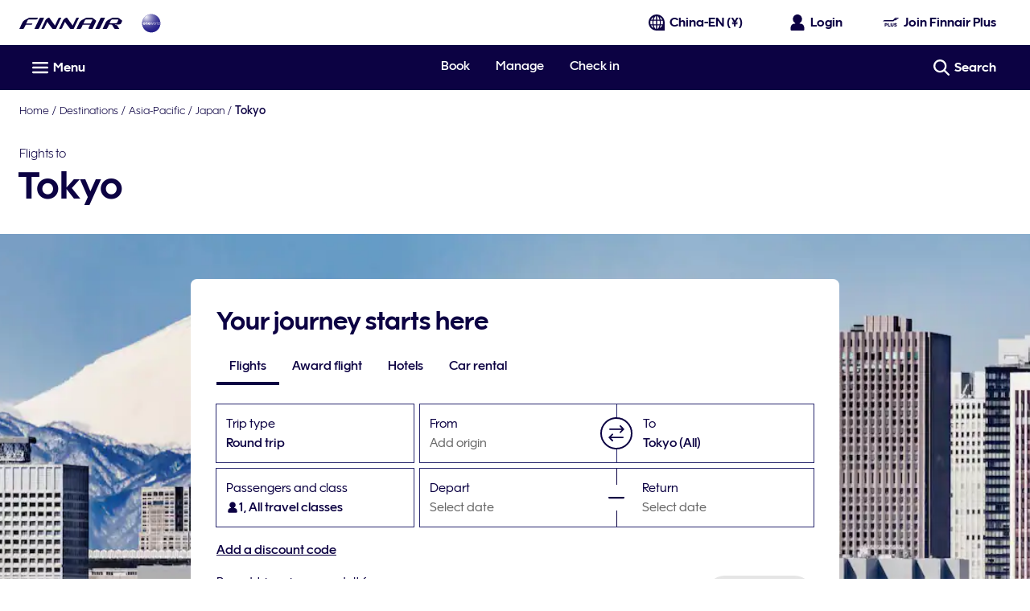

--- FILE ---
content_type: application/x-javascript
request_url: https://cdn.finnair.com/finnair-com-ux/lambda/prod/browser/chunk-IZQA6K6H.js
body_size: 70
content:
import{b as M,c as C}from"./chunk-KQFFENMQ.js";import{xe as F}from"./chunk-OTE2MMKT.js";import{Iv as l,Km as d,Pv as u,Ym as a,Yv as c,dd as e,jd as m,oi as s,ri as n,sd as p,tb as t,wc as r,wk as f,za as i}from"./chunk-LOAEBA4R.js";var D=(()=>{class o{static{this.\u0275fac=function(g){return new(g||o)}}static{this.\u0275mod=t({type:o})}static{this.\u0275inj=i({imports:[p,l,a,d,F,C,c,f,n]})}}return o})();r(u,[e,M],[m,s]);export{D as a};
//# sourceMappingURL=chunk-IZQA6K6H.js.map


--- FILE ---
content_type: application/javascript
request_url: https://www.finnair.com/HKQVcn2BXOrv/PIecoY9wZO/KR/3JGatXOwfaw5JG7k9X/OTJhcFIKBg/IA/4JKEZfPF8B
body_size: 176782
content:
(function(){if(typeof Array.prototype.entries!=='function'){Object.defineProperty(Array.prototype,'entries',{value:function(){var index=0;const array=this;return {next:function(){if(index<array.length){return {value:[index,array[index++]],done:false};}else{return {done:true};}},[Symbol.iterator]:function(){return this;}};},writable:true,configurable:true});}}());(function(){mv();XrL();UAL();var v7=function(zZ){try{if(zZ!=null&&!VV["isNaN"](zZ)){var T0=VV["parseFloat"](zZ);if(!VV["isNaN"](T0)){return T0["toFixed"](2);}}}catch(RA){}return -1;};function UAL(){vt=PH+sh*B3+rV*B3*B3+B3*B3*B3,S7=rV+sh*B3+ph*B3*B3+B3*B3*B3,VY=rV+B3+wz*B3*B3+B3*B3*B3,KH=rV+UI*B3+ZB*B3*B3+ZB*B3*B3*B3+rV*B3*B3*B3*B3,H7=sh+wz*B3+UI*B3*B3+B3*B3*B3,AH=UI+ZB*B3+B3*B3+B3*B3*B3,OZ=rV+ph*B3+rV*B3*B3+B3*B3*B3,OY=ph+UI*B3+rV*B3*B3+B3*B3*B3,Nz=wz+UI*B3,LS=sh+ZB*B3+PH*B3*B3+B3*B3*B3,b8=pg+ZB*B3+B3*B3,Vm=rV+UI*B3+UI*B3*B3+B3*B3*B3,L7=UI+B3+wz*B3*B3+B3*B3*B3,Lm=PH+ph*B3+PH*B3*B3+B3*B3*B3,YI=PH+rV*B3,EV=l8+rV*B3+UI*B3*B3,Sz=UI+ph*B3+B3*B3,wA=PH+wz*B3+ZB*B3*B3+B3*B3*B3,F2=sh+rV*B3+ph*B3*B3+B3*B3*B3,lr=UI+wz*B3+ph*B3*B3+B3*B3*B3,k3=PH+rV*B3+ZB*B3*B3,mJ=l8+rV*B3+PH*B3*B3,s3=UI+ZB*B3+rV*B3*B3,Sr=pg+PH*B3+ph*B3*B3+B3*B3*B3,sp=wz+ZB*B3+rV*B3*B3+B3*B3*B3,K9=ph+rV*B3+ph*B3*B3,VM=PH+ph*B3+B3*B3,Gz=sh+j8*B3+wz*B3*B3,rg=ZB+l8*B3+sh*B3*B3+B3*B3*B3,E2=wz+UI*B3+UI*B3*B3+B3*B3*B3,IB=j8+wz*B3+ZB*B3*B3,tt=UI+PH*B3+sh*B3*B3+B3*B3*B3,dc=pg+B3+wz*B3*B3+B3*B3*B3,FK=UI+rV*B3+ph*B3*B3+B3*B3*B3,xv=pg+UI*B3+ph*B3*B3,vB=sh+UI*B3+UI*B3*B3,Sf=sh+PH*B3,b4=ph+UI*B3+rV*B3*B3,fI=PH+ph*B3+wz*B3*B3,cA=j8+ph*B3+B3*B3+B3*B3*B3,wt=PH+rV*B3+ZB*B3*B3+B3*B3*B3,bt=j8+wz*B3+B3*B3+B3*B3*B3,mS=j8+l8*B3+ph*B3*B3+B3*B3*B3,lZ=UI+wz*B3+PH*B3*B3+B3*B3*B3,QZ=UI+UI*B3+j8*B3*B3+B3*B3*B3,N9=wz+wz*B3+PH*B3*B3,xh=PH+B3+wz*B3*B3,Tv=UI+sh*B3+ph*B3*B3,bc=PH+wz*B3+ph*B3*B3+B3*B3*B3,Ef=l8+B3+ZB*B3*B3,qt=j8+B3+rV*B3*B3+B3*B3*B3,Kc=rV+UI*B3+B3*B3+B3*B3*B3,Lc=wz+rV*B3+sh*B3*B3+B3*B3*B3,gD=UI+ZB*B3+ph*B3*B3,WB=sh+PH*B3+ZB*B3*B3,vp=PH+rV*B3+wz*B3*B3+B3*B3*B3,Gh=wz+PH*B3+ZB*B3*B3,Zz=UI+B3+ph*B3*B3,Br=ZB+ph*B3+UI*B3*B3+B3*B3*B3,jF=UI+ZB*B3+ZB*B3*B3+B3*B3*B3,d9=rV+rV*B3+ZB*B3*B3,Og=l8+UI*B3+B3*B3,lD=wz+sh*B3+wz*B3*B3,br=UI+wz*B3+j8*B3*B3+B3*B3*B3,Qg=UI+j8*B3+wz*B3*B3,r2=ZB+l8*B3+l8*B3*B3+B3*B3*B3,dV=PH+wz*B3+ZB*B3*B3,sm=PH+ZB*B3+wz*B3*B3+B3*B3*B3,st=wz+l8*B3+B3*B3+B3*B3*B3,jN=rV+sh*B3+j8*B3*B3+B3*B3*B3,zB=wz+j8*B3+UI*B3*B3,sJ=rV+sh*B3+UI*B3*B3,fJ=ph+wz*B3+sh*B3*B3+B3*B3*B3,CZ=rV+l8*B3+wz*B3*B3+B3*B3*B3,cr=sh+sh*B3+B3*B3+B3*B3*B3,hm=ph+UI*B3+ph*B3*B3+B3*B3*B3,sx=j8+sh*B3+B3*B3+B3*B3*B3,qx=j8+sh*B3+UI*B3*B3+B3*B3*B3,GA=sh+j8*B3+UI*B3*B3+B3*B3*B3,EH=j8+B3+B3*B3,W9=pg+j8*B3+PH*B3*B3,Z8=ph+sh*B3+UI*B3*B3,A4=UI+wz*B3+UI*B3*B3,nB=l8+j8*B3+wz*B3*B3+B3*B3*B3,W4=ph+wz*B3+UI*B3*B3,bZ=wz+rV*B3+ph*B3*B3+B3*B3*B3,PK=l8+ZB*B3+B3*B3+B3*B3*B3,JS=UI+ZB*B3+rV*B3*B3+B3*B3*B3,Zg=ZB+sh*B3+wz*B3*B3,B2=sh+rV*B3+sh*B3*B3+B3*B3*B3,N0=UI+sh*B3+B3*B3+B3*B3*B3,Ug=pg+UI*B3,NY=ZB+PH*B3+PH*B3*B3+B3*B3*B3,Lz=wz+ZB*B3+ZB*B3*B3,qL=PH+l8*B3+ph*B3*B3,Cr=j8+UI*B3+l8*B3*B3+B3*B3*B3,fv=UI+wz*B3+ZB*B3*B3,mA=l8+sh*B3+ZB*B3*B3+B3*B3*B3,Ls=wz+sh*B3+UI*B3*B3+B3*B3*B3,VK=j8+ph*B3+wz*B3*B3+B3*B3*B3,lh=UI+PH*B3+B3*B3,WF=UI+rV*B3+B3*B3+B3*B3*B3,T9=j8+j8*B3+wz*B3*B3,NF=rV+B3+rV*B3*B3+B3*B3*B3,Bg=sh+PH*B3+PH*B3*B3,cz=wz+ph*B3+B3*B3,M9=PH+PH*B3+wz*B3*B3,E8=j8+wz*B3+wz*B3*B3,wF=PH+ph*B3+rV*B3*B3+B3*B3*B3,dh=UI+ph*B3+PH*B3*B3,O2=UI+sh*B3+ZB*B3*B3+B3*B3*B3,Qr=ph+wz*B3+rV*B3*B3+B3*B3*B3,XK=pg+ph*B3+rV*B3*B3+B3*B3*B3,K3=ph+B3,qg=wz+j8*B3,wB=PH+l8*B3,G=l8+ph*B3+B3*B3,A9=UI+rV*B3+UI*B3*B3,DH=UI+ZB*B3,np=pg+l8*B3+UI*B3*B3+B3*B3*B3,n7=pg+ph*B3+ZB*B3*B3+B3*B3*B3,nm=rV+wz*B3+l8*B3*B3+B3*B3*B3,rK=ph+ph*B3+PH*B3*B3+B3*B3*B3,W3=j8+wz*B3+UI*B3*B3,EK=pg+l8*B3+sh*B3*B3+B3*B3*B3,c8=j8+sh*B3+rV*B3*B3,Xz=sh+wz*B3,jn=j8+B3+sh*B3*B3+B3*B3*B3,FJ=rV+rV*B3+rV*B3*B3,AL=wz+l8*B3+wz*B3*B3,DV=j8+PH*B3+B3*B3,Or=ph+B3+rV*B3*B3+B3*B3*B3,GY=rV+rV*B3+UI*B3*B3+B3*B3*B3,RF=UI+ZB*B3+ph*B3*B3+B3*B3*B3,P3=ph+sh*B3+wz*B3*B3+B3*B3*B3,Tf=sh+l8*B3+B3*B3,qs=j8+sh*B3+sh*B3*B3+B3*B3*B3,MA=rV+B3+B3*B3+B3*B3*B3,fK=UI+UI*B3+wz*B3*B3+B3*B3*B3,V3=wz+UI*B3+UI*B3*B3,m9=UI+l8*B3,tv=rV+wz*B3+ph*B3*B3,r9=sh+sh*B3+B3*B3,GK=ZB+j8*B3+rV*B3*B3+B3*B3*B3,nz=ZB+wz*B3,Q7=sh+PH*B3+ph*B3*B3+B3*B3*B3,jh=ZB+j8*B3,Y3=ph+UI*B3+PH*B3*B3,YN=wz+rV*B3+B3*B3+B3*B3*B3,HM=l8+B3+B3*B3,lz=l8+B3+UI*B3*B3,bY=ZB+l8*B3+wz*B3*B3+B3*B3*B3,x2=UI+wz*B3+UI*B3*B3+B3*B3*B3,O7=wz+sh*B3+PH*B3*B3+B3*B3*B3,J8=ph+rV*B3+rV*B3*B3,kI=wz+ph*B3+ZB*B3*B3,Ym=PH+sh*B3+PH*B3*B3+B3*B3*B3,rH=sh+wz*B3+wz*B3*B3,T7=pg+sh*B3+sh*B3*B3+B3*B3*B3,PF=ZB+UI*B3+ph*B3*B3+B3*B3*B3,wH=l8+l8*B3+PH*B3*B3,nr=l8+sh*B3+ph*B3*B3+B3*B3*B3,qr=ph+ph*B3+B3*B3+B3*B3*B3,U8=PH+wz*B3+ph*B3*B3,dD=pg+sh*B3+ZB*B3*B3,PZ=ph+ZB*B3+wz*B3*B3+B3*B3*B3,OS=j8+ZB*B3+UI*B3*B3+B3*B3*B3,HI=sh+wz*B3+ZB*B3*B3,w0=wz+PH*B3+sh*B3*B3+B3*B3*B3,Rx=pg+ph*B3+sh*B3*B3+B3*B3*B3,Xt=ZB+l8*B3+ZB*B3*B3+B3*B3*B3,wY=j8+B3+ph*B3*B3+B3*B3*B3,H4=j8+UI*B3+B3*B3,Gx=rV+PH*B3+ph*B3*B3+B3*B3*B3,Bv=wz+PH*B3+UI*B3*B3,X9=ZB+wz*B3+wz*B3*B3,kB=j8+l8*B3+rV*B3*B3,TH=sh+rV*B3+wz*B3*B3,pS=l8+sh*B3+B3*B3+B3*B3*B3,w4=pg+rV*B3+ph*B3*B3,Km=ZB+ph*B3+sh*B3*B3+B3*B3*B3,Lf=PH+UI*B3+wz*B3*B3,J3=sh+l8*B3+sh*B3*B3+B3*B3*B3,lf=wz+wz*B3+UI*B3*B3,Z7=sh+wz*B3+l8*B3*B3+B3*B3*B3,Bs=PH+wz*B3+wz*B3*B3+B3*B3*B3,Ht=wz+PH*B3+B3*B3+B3*B3*B3,M7=ZB+B3+ph*B3*B3+B3*B3*B3,GJ=ph+ZB*B3+PH*B3*B3,gY=sh+wz*B3+B3*B3+B3*B3*B3,ES=l8+l8*B3+B3*B3+B3*B3*B3,B4=rV+UI*B3+ph*B3*B3,Qx=ZB+PH*B3+UI*B3*B3+B3*B3*B3,GN=rV+sh*B3+rV*B3*B3+B3*B3*B3,YY=ZB+sh*B3+rV*B3*B3+B3*B3*B3,ks=ph+rV*B3+B3*B3+B3*B3*B3,gp=PH+wz*B3+UI*B3*B3+B3*B3*B3,C4=pg+ZB*B3+ph*B3*B3,ct=UI+ph*B3+ph*B3*B3+B3*B3*B3,UZ=j8+ZB*B3+B3*B3+B3*B3*B3,QB=j8+rV*B3+ph*B3*B3,IZ=wz+j8*B3+PH*B3*B3+B3*B3*B3,XL=pg+l8*B3,bD=PH+B3,GD=ZB+ph*B3+PH*B3*B3,Df=PH+sh*B3+ZB*B3*B3,RS=ZB+UI*B3+PH*B3*B3+B3*B3*B3,Rc=UI+PH*B3+ZB*B3*B3+B3*B3*B3,Cc=PH+ph*B3+B3*B3+B3*B3*B3,wc=UI+sh*B3+wz*B3*B3+B3*B3*B3,Y9=ph+B3+ph*B3*B3,gZ=PH+sh*B3+B3*B3+B3*B3*B3,AJ=rV+j8*B3+wz*B3*B3,tr=l8+B3+rV*B3*B3+B3*B3*B3,Z2=l8+j8*B3+ph*B3*B3+B3*B3*B3,l4=ph+ph*B3+ph*B3*B3,Az=wz+ZB*B3,f7=UI+PH*B3+B3*B3+B3*B3*B3,lA=ZB+j8*B3+sh*B3*B3+B3*B3*B3,A8=PH+UI*B3+B3*B3,jV=j8+rV*B3+B3*B3,Wx=PH+rV*B3+ph*B3*B3+B3*B3*B3,JK=PH+ph*B3+sh*B3*B3+B3*B3*B3,Dr=sh+ZB*B3+rV*B3*B3+B3*B3*B3,nZ=ph+rV*B3+UI*B3*B3+B3*B3*B3,bI=UI+B3+sh*B3*B3+B3*B3*B3,p0=l8+ZB*B3+ph*B3*B3+B3*B3*B3,nH=rV+wz*B3,O9=ph+B3+sh*B3*B3+B3*B3*B3,f3=rV+B3+rV*B3*B3,HN=ZB+ZB*B3+PH*B3*B3+B3*B3*B3,vY=j8+l8*B3+B3*B3+B3*B3*B3,Bc=UI+UI*B3+ph*B3*B3+B3*B3*B3,UK=ph+rV*B3+l8*B3*B3+B3*B3*B3,XN=sh+PH*B3+sh*B3*B3+B3*B3*B3,zH=ph+sh*B3+j8*B3*B3,jD=sh+UI*B3,PS=pg+sh*B3+B3*B3+B3*B3*B3,Er=rV+ph*B3+sh*B3*B3+B3*B3*B3,FD=j8+B3,Y8=wz+rV*B3+ph*B3*B3,TJ=PH+wz*B3,qY=wz+rV*B3+ZB*B3*B3+B3*B3*B3,Kr=j8+B3+UI*B3*B3+B3*B3*B3,OL=j8+UI*B3,OV=ph+ZB*B3+rV*B3*B3,R=PH+B3+sh*B3*B3+B3*B3*B3,BL=PH+ZB*B3+ph*B3*B3,Mh=ZB+UI*B3+B3*B3,VF=ph+l8*B3+rV*B3*B3+B3*B3*B3,dZ=ph+sh*B3+rV*B3*B3+B3*B3*B3,FF=ph+sh*B3+ph*B3*B3+B3*B3*B3,rD=ph+rV*B3+ZB*B3*B3+B3*B3*B3,ht=rV+sh*B3+wz*B3*B3+B3*B3*B3,qV=j8+j8*B3+PH*B3*B3,Ng=wz+l8*B3+PH*B3*B3,H2=j8+B3+B3*B3+B3*B3*B3,mg=ph+wz*B3+wz*B3*B3+B3*B3*B3,lY=ZB+ZB*B3+B3*B3+B3*B3*B3,c9=rV+l8*B3+wz*B3*B3,CK=j8+PH*B3+ZB*B3*B3+B3*B3*B3,gg=ph+rV*B3+PH*B3*B3,cM=ZB+wz*B3+PH*B3*B3,gz=l8+UI*B3+ZB*B3*B3,kz=wz+ph*B3+rV*B3*B3,Hm=PH+j8*B3+ph*B3*B3+B3*B3*B3,NN=sh+wz*B3+rV*B3*B3+B3*B3*B3,cY=pg+PH*B3+wz*B3*B3+B3*B3*B3,F0=UI+l8*B3+ZB*B3*B3+B3*B3*B3,pK=pg+sh*B3+wz*B3*B3+B3*B3*B3,tn=PH+ZB*B3+UI*B3*B3+B3*B3*B3,L4=rV+ph*B3,Up=j8+l8*B3+rV*B3*B3+B3*B3*B3,b3=ZB+ph*B3+B3*B3,QH=ph+sh*B3+sh*B3*B3+B3*B3*B3,JZ=wz+wz*B3+wz*B3*B3+B3*B3*B3,Wc=UI+rV*B3+wz*B3*B3+B3*B3*B3,pI=rV+B3+B3*B3,pD=pg+rV*B3+rV*B3*B3,q=pg+ZB*B3,X=ZB+sh*B3+sh*B3*B3+B3*B3*B3,tH=l8+wz*B3+B3*B3+B3*B3*B3,B0=sh+l8*B3+wz*B3*B3+B3*B3*B3,SB=ZB+wz*B3+sh*B3*B3+B3*B3*B3,rh=ZB+rV*B3+ZB*B3*B3,H0=l8+l8*B3+wz*B3*B3+B3*B3*B3,Fr=ZB+l8*B3+UI*B3*B3+B3*B3*B3,DZ=UI+PH*B3+wz*B3*B3+B3*B3*B3,SL=ZB+rV*B3+ph*B3*B3,cJ=pg+UI*B3+B3*B3,BY=sh+sh*B3+ph*B3*B3+B3*B3*B3,Um=wz+PH*B3+ph*B3*B3+B3*B3*B3,tK=UI+UI*B3+UI*B3*B3+B3*B3*B3,A0=l8+sh*B3+sh*B3*B3+B3*B3*B3,Nf=l8+sh*B3+B3*B3,nn=ph+ZB*B3+ph*B3*B3+B3*B3*B3,Lt=ZB+PH*B3+l8*B3*B3+B3*B3*B3,SZ=ph+wz*B3+B3*B3+B3*B3*B3,pL=rV+B3+UI*B3*B3,HA=ZB+UI*B3+ZB*B3*B3+B3*B3*B3,jx=wz+l8*B3+wz*B3*B3+B3*B3*B3,DY=sh+sh*B3+ZB*B3*B3+B3*B3*B3,KV=j8+B3+ph*B3*B3,Xx=sh+UI*B3+sh*B3*B3+B3*B3*B3,zp=sh+j8*B3+ph*B3*B3+B3*B3*B3,cx=wz+ZB*B3+wz*B3*B3+B3*B3*B3,n0=j8+UI*B3+rV*B3*B3+B3*B3*B3,DD=pg+B3+B3*B3+B3*B3*B3,mz=PH+ph*B3,f0=l8+wz*B3+ph*B3*B3+B3*B3*B3,gA=l8+sh*B3+wz*B3*B3+B3*B3*B3,lS=ph+ph*B3+wz*B3*B3+B3*B3*B3,pB=l8+ZB*B3+B3*B3,sL=ph+ZB*B3+B3*B3+B3*B3*B3,mI=pg+PH*B3+rV*B3*B3,qD=wz+sh*B3+PH*B3*B3,q4=rV+ph*B3+PH*B3*B3,Qn=l8+wz*B3+rV*B3*B3+B3*B3*B3,xY=sh+l8*B3+B3*B3+B3*B3*B3,RY=j8+ph*B3+ZB*B3*B3+B3*B3*B3,Dx=j8+rV*B3+ZB*B3*B3+B3*B3*B3,MJ=ZB+PH*B3+UI*B3*B3,z7=sh+l8*B3+l8*B3*B3+B3*B3*B3,N8=pg+rV*B3+wz*B3*B3,VA=rV+UI*B3+wz*B3*B3+B3*B3*B3,XZ=rV+rV*B3+wz*B3*B3+B3*B3*B3,j9=PH+ph*B3+UI*B3*B3,m8=wz+l8*B3+ZB*B3*B3,K2=ZB+B3+B3*B3+B3*B3*B3,dL=PH+wz*B3+UI*B3*B3,Zs=sh+B3+wz*B3*B3+B3*B3*B3,Q=wz+ZB*B3+ph*B3*B3,D=sh+wz*B3+UI*B3*B3,Un=pg+j8*B3+ph*B3*B3+B3*B3*B3,JH=rV+ZB*B3,nK=UI+rV*B3+PH*B3*B3+B3*B3*B3,AM=l8+sh*B3+UI*B3*B3,S0=PH+ph*B3+wz*B3*B3+B3*B3*B3,cV=j8+ph*B3+B3*B3,hp=l8+UI*B3+ZB*B3*B3+B3*B3*B3,IA=l8+wz*B3+sh*B3*B3+B3*B3*B3,R4=ph+l8*B3+rV*B3*B3,kL=l8+PH*B3+UI*B3*B3,pN=ph+ph*B3+UI*B3*B3+B3*B3*B3,Jm=pg+wz*B3+ZB*B3*B3+B3*B3*B3,E9=ZB+wz*B3+B3*B3,VS=ZB+UI*B3+UI*B3*B3+B3*B3*B3,Pm=sh+j8*B3+sh*B3*B3+B3*B3*B3,Pc=l8+B3+ph*B3*B3+B3*B3*B3,wD=l8+j8*B3+ph*B3*B3,pv=rV+ZB*B3+rV*B3*B3,gm=j8+UI*B3+wz*B3*B3+B3*B3*B3,XI=PH+PH*B3,On=pg+ZB*B3+sh*B3*B3+B3*B3*B3,Kh=UI+UI*B3+rV*B3*B3,n9=PH+PH*B3+B3*B3,wf=ph+PH*B3+PH*B3*B3,Ux=wz+rV*B3+wz*B3*B3+B3*B3*B3,KL=sh+l8*B3+UI*B3*B3,JL=wz+PH*B3+wz*B3*B3,FM=ph+UI*B3,Uz=pg+l8*B3+UI*B3*B3,IJ=pg+B3,Vr=j8+ZB*B3+wz*B3*B3+B3*B3*B3,z0=l8+sh*B3+UI*B3*B3+B3*B3*B3,G4=j8+l8*B3+ph*B3*B3,OK=l8+UI*B3+B3*B3+B3*B3*B3,BD=wz+PH*B3+wz*B3*B3+B3*B3*B3,pH=wz+ZB*B3+wz*B3*B3,WV=sh+rV*B3+PH*B3*B3,In=ZB+rV*B3+ZB*B3*B3+B3*B3*B3,U4=PH+l8*B3+UI*B3*B3,zA=j8+UI*B3+sh*B3*B3+B3*B3*B3,Xr=j8+sh*B3+rV*B3*B3+B3*B3*B3,jp=j8+wz*B3+sh*B3*B3+B3*B3*B3,HV=rV+PH*B3+rV*B3*B3,vS=sh+l8*B3+ZB*B3*B3+B3*B3*B3,cs=PH+ZB*B3+rV*B3*B3+B3*B3*B3,mh=l8+l8*B3+wz*B3*B3,VN=UI+l8*B3+wz*B3*B3+B3*B3*B3,Hc=PH+rV*B3+UI*B3*B3+B3*B3*B3,U=ZB+UI*B3+ph*B3*B3,pM=l8+B3+rV*B3*B3,bv=rV+l8*B3+sh*B3*B3+B3*B3*B3,gK=pg+wz*B3+PH*B3*B3+B3*B3*B3,rY=pg+rV*B3+B3*B3+B3*B3*B3,CA=PH+UI*B3+UI*B3*B3+B3*B3*B3,xm=l8+rV*B3+PH*B3*B3+B3*B3*B3,OD=wz+B3+UI*B3*B3,Uh=rV+wz*B3+B3*B3,BF=pg+UI*B3+UI*B3*B3+B3*B3*B3,k4=PH+UI*B3,rB=wz+rV*B3+B3*B3,lK=ZB+B3+ZB*B3*B3+B3*B3*B3,Eh=rV+wz*B3+UI*B3*B3,TY=wz+j8*B3+B3*B3+B3*B3*B3,W0=UI+UI*B3+B3*B3+B3*B3*B3,Gr=PH+l8*B3+B3*B3+B3*B3*B3,Tm=sh+UI*B3+B3*B3+B3*B3*B3,kV=PH+rV*B3+sh*B3*B3+B3*B3*B3,px=l8+l8*B3+ZB*B3*B3+B3*B3*B3,d0=UI+wz*B3+B3*B3+B3*B3*B3,Pv=UI+l8*B3+rV*B3*B3+B3*B3*B3,Bn=sh+wz*B3+PH*B3*B3+B3*B3*B3,Bz=PH+UI*B3+ph*B3*B3,NL=ZB+B3+j8*B3*B3,hL=ZB+B3+wz*B3*B3+B3*B3*B3,Hn=j8+UI*B3+ZB*B3*B3+B3*B3*B3,B8=j8+B3+rV*B3*B3,xN=pg+PH*B3+B3*B3+B3*B3*B3,SJ=rV+PH*B3+B3*B3,gL=sh+l8*B3,bx=ph+j8*B3+wz*B3*B3+B3*B3*B3,lV=UI+rV*B3+B3*B3,O8=rV+ZB*B3+ph*B3*B3,V2=j8+l8*B3+sh*B3*B3+B3*B3*B3,JA=PH+j8*B3+sh*B3*B3+B3*B3*B3,zV=ZB+l8*B3+B3*B3,BA=pg+rV*B3+rV*B3*B3+B3*B3*B3,g3=sh+ph*B3+PH*B3*B3,Kg=sh+wz*B3+B3*B3,G2=rV+rV*B3+ph*B3*B3+B3*B3*B3,hr=UI+UI*B3+rV*B3*B3+B3*B3*B3,SM=sh+UI*B3+wz*B3*B3,Hr=rV+PH*B3+rV*B3*B3+B3*B3*B3,m4=ZB+j8*B3+UI*B3*B3,T2=wz+j8*B3+wz*B3*B3+B3*B3*B3,AA=l8+ZB*B3+rV*B3*B3+B3*B3*B3,hJ=ZB+B3+UI*B3*B3,ms=UI+l8*B3+ph*B3*B3+B3*B3*B3,pt=j8+PH*B3+UI*B3*B3+B3*B3*B3,Ot=PH+B3+UI*B3*B3+B3*B3*B3,bN=j8+ZB*B3+ph*B3*B3+B3*B3*B3,rp=rV+sh*B3+PH*B3*B3+B3*B3*B3,vs=rV+PH*B3+ZB*B3*B3+B3*B3*B3,q3=sh+UI*B3+rV*B3*B3,z2=ZB+sh*B3+UI*B3*B3+B3*B3*B3,Mr=wz+B3+B3*B3+B3*B3*B3,sB=pg+rV*B3,wM=ZB+PH*B3+wz*B3*B3,UF=PH+ZB*B3+ZB*B3*B3+B3*B3*B3,Kv=ph+j8*B3+B3*B3+B3*B3*B3,WY=UI+rV*B3+rV*B3*B3+B3*B3*B3,TI=l8+B3+wz*B3*B3,Q0=ZB+j8*B3+B3*B3+B3*B3*B3,kp=PH+ZB*B3+sh*B3*B3+B3*B3*B3,tD=j8+l8*B3+UI*B3*B3+B3*B3*B3,jg=l8+B3+sh*B3*B3+B3*B3*B3,k2=ZB+j8*B3+UI*B3*B3+B3*B3*B3,IK=rV+PH*B3+wz*B3*B3+B3*B3*B3,mN=rV+ZB*B3+ph*B3*B3+B3*B3*B3,r3=PH+UI*B3+rV*B3*B3,CI=UI+B3+UI*B3*B3+B3*B3*B3,D7=l8+PH*B3+PH*B3*B3+B3*B3*B3,RM=pg+PH*B3+UI*B3*B3,kv=ph+ph*B3+ZB*B3*B3,OB=ZB+rV*B3+wz*B3*B3+B3*B3*B3,Dv=wz+PH*B3,St=UI+B3+ph*B3*B3+B3*B3*B3,VH=UI+j8*B3+ZB*B3*B3,Fh=sh+ZB*B3+ph*B3*B3,mY=sh+j8*B3+B3*B3+B3*B3*B3,lN=sh+ZB*B3+B3*B3+B3*B3*B3,vr=rV+PH*B3+sh*B3*B3+B3*B3*B3,Ut=pg+wz*B3+sh*B3*B3+B3*B3*B3,Sv=sh+l8*B3+PH*B3*B3,pp=sh+ph*B3+wz*B3*B3+B3*B3*B3,WL=UI+B3+B3*B3+B3*B3*B3,MF=sh+sh*B3+UI*B3*B3+B3*B3*B3,Ec=j8+PH*B3+wz*B3*B3+B3*B3*B3,Pn=rV+j8*B3+B3*B3+B3*B3*B3,JF=PH+UI*B3+B3*B3+B3*B3*B3,IV=ZB+B3+ph*B3*B3,bK=j8+rV*B3+wz*B3*B3+B3*B3*B3,YF=PH+rV*B3+B3*B3+B3*B3*B3,Kp=j8+UI*B3+ph*B3*B3+B3*B3*B3,ZA=ZB+wz*B3+wz*B3*B3+B3*B3*B3,qp=pg+ZB*B3+ph*B3*B3+B3*B3*B3,MS=ph+PH*B3+ZB*B3*B3+B3*B3*B3,nf=wz+PH*B3+rV*B3*B3,E7=ZB+ZB*B3+wz*B3*B3+B3*B3*B3,fH=sh+sh*B3+l8*B3*B3,w7=wz+B3+rV*B3*B3+B3*B3*B3,Wh=ZB+UI*B3+UI*B3*B3,PY=UI+ph*B3+ZB*B3*B3+B3*B3*B3,z8=l8+wz*B3+rV*B3*B3,w=l8+wz*B3+ZB*B3*B3,BS=sh+UI*B3+ph*B3*B3+B3*B3*B3,Yn=rV+ph*B3+ZB*B3*B3+B3*B3*B3,Rg=rV+rV*B3+ph*B3*B3,GF=sh+UI*B3+l8*B3*B3+B3*B3*B3,JN=pg+sh*B3+rV*B3*B3+B3*B3*B3,bH=pg+rV*B3+wz*B3*B3+B3*B3*B3,E=UI+UI*B3+wz*B3*B3,MY=j8+rV*B3+UI*B3*B3+B3*B3*B3,Ip=ph+ZB*B3+UI*B3*B3+B3*B3*B3,sr=j8+UI*B3+B3*B3+B3*B3*B3,Zt=wz+UI*B3+sh*B3*B3+B3*B3*B3,ft=ph+sh*B3+B3*B3+B3*B3*B3,KI=sh+PH*B3+wz*B3*B3,Ir=pg+rV*B3+ph*B3*B3+B3*B3*B3,qF=pg+UI*B3+rV*B3*B3+B3*B3*B3,vL=PH+ZB*B3,Zc=ph+PH*B3+B3*B3+B3*B3*B3,UN=ph+B3+UI*B3*B3+B3*B3*B3,hF=wz+j8*B3+ph*B3*B3+B3*B3*B3,hx=ZB+PH*B3+B3*B3+B3*B3*B3,Wm=ZB+rV*B3+sh*B3*B3+B3*B3*B3,K0=j8+wz*B3+l8*B3*B3+B3*B3*B3,Af=UI+wz*B3+wz*B3*B3+B3*B3*B3,Bx=ZB+PH*B3+sh*B3*B3+B3*B3*B3,LK=wz+wz*B3+UI*B3*B3+B3*B3*B3,U7=l8+rV*B3+ph*B3*B3+B3*B3*B3,mD=sh+rV*B3+ZB*B3*B3+B3*B3*B3,VJ=pg+ph*B3+UI*B3*B3,gI=sh+rV*B3+ZB*B3*B3,XS=wz+sh*B3+l8*B3*B3+B3*B3*B3,fx=l8+UI*B3+sh*B3*B3+B3*B3*B3,EY=PH+B3+B3*B3+B3*B3*B3,hY=wz+UI*B3+rV*B3*B3+B3*B3*B3,xF=wz+ZB*B3+sh*B3*B3+B3*B3*B3,Ig=l8+UI*B3+wz*B3*B3,Y2=wz+ph*B3+PH*B3*B3+B3*B3*B3,rv=UI+rV*B3+wz*B3*B3,h9=j8+j8*B3,Y0=l8+PH*B3+wz*B3*B3+B3*B3*B3,fS=wz+wz*B3+B3*B3+B3*B3*B3,MI=rV+PH*B3+ZB*B3*B3,xt=j8+j8*B3+B3*B3+B3*B3*B3,CS=UI+PH*B3+rV*B3*B3+B3*B3*B3,MZ=sh+PH*B3+B3*B3+B3*B3*B3,VB=ph+j8*B3+wz*B3*B3,FS=pg+l8*B3+B3*B3+B3*B3*B3,B9=UI+B3+wz*B3*B3,Ep=ZB+sh*B3+B3*B3+B3*B3*B3,fL=UI+ph*B3,l7=ph+ph*B3+ZB*B3*B3+B3*B3*B3,HF=l8+ZB*B3+UI*B3*B3+B3*B3*B3,vc=ph+ZB*B3+sh*B3*B3+B3*B3*B3,KN=sh+wz*B3+wz*B3*B3+B3*B3*B3,SF=UI+sh*B3+ph*B3*B3+B3*B3*B3,NA=UI+ph*B3+UI*B3*B3+B3*B3*B3,dn=l8+B3+UI*B3*B3+B3*B3*B3,vz=PH+l8*B3+wz*B3*B3+B3*B3*B3,UV=UI+sh*B3+PH*B3*B3,ln=l8+B3+B3*B3+B3*B3*B3,Of=l8+UI*B3+rV*B3*B3,SS=rV+B3+sh*B3*B3+B3*B3*B3,vV=j8+ZB*B3+ZB*B3*B3,Lv=ZB+PH*B3+ZB*B3*B3,F=ph+j8*B3+ZB*B3*B3,sM=wz+UI*B3+wz*B3*B3+B3*B3*B3,Mz=ph+l8*B3+ZB*B3*B3,P0=PH+sh*B3+wz*B3*B3+B3*B3*B3,Js=PH+j8*B3+UI*B3*B3+B3*B3*B3,P7=ZB+PH*B3+ph*B3*B3+B3*B3*B3,qZ=PH+PH*B3+B3*B3+B3*B3*B3,pz=rV+wz*B3+PH*B3*B3,P4=l8+PH*B3+rV*B3*B3,N7=pg+ZB*B3+rV*B3*B3+B3*B3*B3,Np=pg+B3+l8*B3*B3+B3*B3*B3,Rz=wz+l8*B3+UI*B3*B3+B3*B3*B3,R0=sh+wz*B3+sh*B3*B3+B3*B3*B3,hg=pg+UI*B3+ZB*B3*B3,jY=ZB+sh*B3+ph*B3*B3+B3*B3*B3,jL=ZB+ZB*B3,w9=wz+sh*B3+ph*B3*B3+B3*B3*B3,Xp=PH+sh*B3+ph*B3*B3+B3*B3*B3,GM=pg+j8*B3+ZB*B3*B3,Hg=ph+ZB*B3+ph*B3*B3,Zr=ph+wz*B3+ZB*B3*B3+B3*B3*B3,nS=j8+sh*B3+j8*B3*B3+B3*B3*B3,BK=UI+PH*B3+UI*B3*B3+B3*B3*B3,If=ph+wz*B3,Ic=PH+PH*B3+sh*B3*B3+B3*B3*B3,X0=sh+wz*B3+ZB*B3*B3+B3*B3*B3,ZL=ZB+rV*B3,CL=j8+sh*B3+ZB*B3*B3,Ct=UI+l8*B3+B3*B3+B3*B3*B3,XJ=ph+j8*B3+UI*B3*B3,cn=j8+sh*B3+ph*B3*B3+B3*B3*B3,hN=pg+UI*B3+sh*B3*B3+B3*B3*B3,ZD=ZB+B3,Av=wz+ph*B3,AY=wz+B3+ZB*B3*B3+B3*B3*B3,KF=sh+rV*B3+wz*B3*B3+B3*B3*B3,wI=sh+wz*B3+UI*B3*B3+rV*B3*B3*B3+ZB*B3*B3*B3*B3,g2=PH+UI*B3+rV*B3*B3+B3*B3*B3,tA=j8+j8*B3+rV*B3*B3+B3*B3*B3,zK=ZB+wz*B3+ZB*B3*B3+B3*B3*B3,WN=UI+wz*B3+sh*B3*B3+B3*B3*B3,WM=rV+j8*B3,fM=ph+l8*B3+UI*B3*B3,EM=j8+B3+wz*B3*B3,JB=UI+j8*B3+rV*B3*B3,UY=l8+rV*B3+j8*B3*B3+B3*B3*B3,E0=sh+ph*B3+PH*B3*B3+B3*B3*B3,Am=wz+UI*B3+B3*B3+B3*B3*B3,ps=sh+B3+B3*B3+B3*B3*B3,RK=ZB+UI*B3+B3*B3+B3*B3*B3,fY=pg+rV*B3+l8*B3*B3+B3*B3*B3,s8=ZB+rV*B3+wz*B3*B3,tY=pg+B3+rV*B3*B3+B3*B3*B3,tm=PH+j8*B3+rV*B3*B3+B3*B3*B3,ZJ=wz+j8*B3+B3*B3,zI=pg+j8*B3+sh*B3*B3+B3*B3*B3,IS=sh+B3+sh*B3*B3+B3*B3*B3,OI=pg+ZB*B3+UI*B3*B3,JD=ZB+l8*B3,Ln=pg+PH*B3+PH*B3*B3+B3*B3*B3,ZY=pg+j8*B3+ZB*B3*B3+B3*B3*B3,QL=PH+sh*B3+sh*B3*B3+B3*B3*B3,xI=ph+rV*B3,bV=wz+sh*B3+rV*B3*B3,j3=j8+wz*B3+ph*B3*B3,Yh=wz+wz*B3+sh*B3*B3+B3*B3*B3,MN=wz+ph*B3+UI*B3*B3+B3*B3*B3,W2=j8+j8*B3+UI*B3*B3+B3*B3*B3,D4=rV+B3,FL=j8+wz*B3+rV*B3*B3,PA=PH+l8*B3+UI*B3*B3+B3*B3*B3,x3=ZB+PH*B3+PH*B3*B3,Xv=j8+j8*B3+wz*B3*B3+B3*B3*B3,lm=l8+rV*B3+UI*B3*B3+B3*B3*B3,Vh=pg+ph*B3,Vx=UI+j8*B3+UI*B3*B3+B3*B3*B3,hD=j8+l8*B3,cZ=sh+PH*B3+UI*B3*B3+B3*B3*B3,Rt=rV+B3+ZB*B3*B3+B3*B3*B3,mm=l8+j8*B3+B3*B3+B3*B3*B3,f4=ph+ZB*B3+ZB*B3*B3,FH=l8+ph*B3+ph*B3*B3,SV=wz+l8*B3+sh*B3*B3+B3*B3*B3,BJ=l8+l8*B3+rV*B3*B3,F4=PH+j8*B3+wz*B3*B3,lL=pg+l8*B3+rV*B3*B3,HK=j8+l8*B3+wz*B3*B3+B3*B3*B3,t7=wz+j8*B3+UI*B3*B3+B3*B3*B3,lF=PH+PH*B3+ph*B3*B3+B3*B3*B3,Pp=PH+ph*B3+ph*B3*B3+B3*B3*B3,kn=l8+l8*B3+ph*B3*B3+B3*B3*B3,XB=j8+UI*B3+PH*B3*B3,Cn=pg+ZB*B3+wz*B3*B3+B3*B3*B3,vK=ZB+UI*B3+l8*B3*B3+B3*B3*B3,V0=ph+PH*B3+UI*B3*B3+B3*B3*B3,WS=ph+l8*B3+PH*B3*B3+B3*B3*B3,XD=j8+B3+UI*B3*B3+rV*B3*B3*B3+ZB*B3*B3*B3*B3,Uc=l8+j8*B3+rV*B3*B3+B3*B3*B3,mB=UI+wz*B3,pF=l8+rV*B3+B3*B3+B3*B3*B3,ID=UI+sh*B3+B3*B3,QD=l8+ph*B3,Vp=ZB+rV*B3+ph*B3*B3+B3*B3*B3,sH=ph+UI*B3+ph*B3*B3+sh*B3*B3*B3+B3*B3*B3*B3,Kz=l8+wz*B3+ph*B3*B3,KA=rV+UI*B3+ph*B3*B3+B3*B3*B3,As=j8+PH*B3+PH*B3*B3+B3*B3*B3,pY=PH+UI*B3+wz*B3*B3+B3*B3*B3,CN=PH+ZB*B3+ph*B3*B3+B3*B3*B3,mK=ZB+wz*B3+B3*B3+B3*B3*B3,L9=ZB+rV*B3+PH*B3*B3,cg=l8+rV*B3,fD=sh+ph*B3+wz*B3*B3,wZ=l8+wz*B3+UI*B3*B3+B3*B3*B3,V4=ZB+l8*B3+UI*B3*B3,kh=ph+B3+wz*B3*B3+B3*B3*B3,tf=rV+sh*B3+ZB*B3*B3,Nn=rV+B3+PH*B3*B3+B3*B3*B3,Lr=l8+PH*B3+UI*B3*B3+B3*B3*B3,xK=j8+B3+PH*B3*B3+B3*B3*B3,R7=l8+ph*B3+wz*B3*B3+B3*B3*B3,m0=sh+l8*B3+rV*B3*B3+B3*B3*B3,l9=rV+ph*B3+B3*B3+B3*B3*B3,LH=wz+B3+wz*B3*B3+B3*B3*B3,Hz=wz+ph*B3+UI*B3*B3,Ds=PH+l8*B3+ph*B3*B3+B3*B3*B3,Pr=sh+ZB*B3+sh*B3*B3+B3*B3*B3,GS=ph+j8*B3+sh*B3*B3+B3*B3*B3,F7=UI+ZB*B3+l8*B3*B3+B3*B3*B3,DF=sh+B3+ph*B3*B3+B3*B3*B3,SA=sh+PH*B3+j8*B3*B3+B3*B3*B3,cS=pg+ph*B3+B3*B3+B3*B3*B3,L3=ZB+B3+rV*B3*B3,kY=rV+wz*B3+ZB*B3*B3+B3*B3*B3,Wt=ZB+j8*B3+ph*B3*B3+B3*B3*B3,D3=ph+ZB*B3,Dn=sh+rV*B3+UI*B3*B3+B3*B3*B3,fA=ph+B3+ZB*B3*B3+B3*B3*B3,Rr=ZB+UI*B3+wz*B3*B3+B3*B3*B3,YL=PH+j8*B3,bp=pg+PH*B3+l8*B3*B3+B3*B3*B3,qJ=UI+rV*B3+UI*B3*B3+B3*B3*B3,Vn=j8+ZB*B3+rV*B3*B3+B3*B3*B3,Lg=rV+j8*B3+rV*B3*B3,SI=wz+sh*B3+ZB*B3*B3,Ph=wz+j8*B3+ph*B3*B3,TK=ph+l8*B3+UI*B3*B3+B3*B3*B3,jS=l8+B3+j8*B3*B3+B3*B3*B3,x8=wz+B3,wN=l8+B3+ZB*B3*B3+B3*B3*B3,df=wz+rV*B3+ZB*B3*B3,g0=pg+PH*B3+UI*B3*B3+B3*B3*B3,MV=UI+B3+l8*B3*B3,Qf=UI+j8*B3,HZ=wz+rV*B3+UI*B3*B3+B3*B3*B3,g4=ph+j8*B3,Bt=pg+sh*B3+ZB*B3*B3+B3*B3*B3,ZF=l8+ph*B3+UI*B3*B3+B3*B3*B3,P2=sh+B3+UI*B3*B3+B3*B3*B3,RH=rV+ZB*B3+B3*B3+B3*B3*B3,cF=rV+l8*B3+UI*B3*B3+B3*B3*B3,Mc=j8+UI*B3+PH*B3*B3+B3*B3*B3,mx=wz+j8*B3+ZB*B3*B3+B3*B3*B3,zN=pg+ph*B3+UI*B3*B3+B3*B3*B3,Dp=ph+ph*B3+rV*B3*B3+B3*B3*B3,tS=sh+ZB*B3+UI*B3*B3+B3*B3*B3,G3=wz+PH*B3+PH*B3*B3,q8=ph+PH*B3+wz*B3*B3,I7=PH+wz*B3+rV*B3*B3+B3*B3*B3,AF=l8+UI*B3+UI*B3*B3+B3*B3*B3,ND=ZB+j8*B3+ZB*B3*B3,rx=UI+wz*B3+ZB*B3*B3+B3*B3*B3,q2=rV+UI*B3+PH*B3*B3+B3*B3*B3,Cs=UI+ph*B3+sh*B3*B3+B3*B3*B3,hh=rV+B3+ph*B3*B3,j7=wz+ZB*B3+B3*B3+B3*B3*B3,Mv=UI+l8*B3+sh*B3*B3+B3*B3*B3,HH=UI+UI*B3,lB=ph+ph*B3,Ov=pg+rV*B3+B3*B3,nY=ph+sh*B3+UI*B3*B3+B3*B3*B3,tV=rV+rV*B3+wz*B3*B3,nN=PH+ph*B3+UI*B3*B3+B3*B3*B3,X4=rV+sh*B3+B3*B3,Ox=UI+rV*B3+ZB*B3*B3+B3*B3*B3,s2=j8+UI*B3+UI*B3*B3+B3*B3*B3,zx=pg+wz*B3+UI*B3*B3+B3*B3*B3,t9=l8+j8*B3+UI*B3*B3,Kx=wz+j8*B3+rV*B3*B3+B3*B3*B3,MK=wz+ph*B3+l8*B3*B3+B3*B3*B3,NK=pg+rV*B3+ZB*B3*B3+B3*B3*B3,fZ=UI+rV*B3+sh*B3*B3+B3*B3*B3,sz=wz+j8*B3+rV*B3*B3,LF=UI+j8*B3+ZB*B3*B3+B3*B3*B3,zD=UI+ph*B3+rV*B3*B3,xH=ph+l8*B3,J7=ph+ph*B3+sh*B3*B3+B3*B3*B3,Zh=ZB+B3+wz*B3*B3,gr=j8+wz*B3+ZB*B3*B3+B3*B3*B3,nc=l8+ph*B3+B3*B3+B3*B3*B3,gV=UI+PH*B3+UI*B3*B3,gM=l8+l8*B3+UI*B3*B3,ng=sh+PH*B3+wz*B3*B3+B3*B3*B3,c2=pg+ph*B3+wz*B3*B3+B3*B3*B3,IY=j8+wz*B3+ph*B3*B3+B3*B3*B3,gN=UI+ph*B3+PH*B3*B3+B3*B3*B3,CJ=ph+l8*B3+wz*B3*B3+B3*B3*B3,cB=pg+PH*B3+wz*B3*B3,pJ=ZB+j8*B3+wz*B3*B3,YZ=l8+ph*B3+ZB*B3*B3+B3*B3*B3,Xh=pg+B3+wz*B3*B3,dM=l8+ZB*B3,gF=sh+UI*B3+ZB*B3*B3+B3*B3*B3,v4=j8+PH*B3+ph*B3*B3,hB=ZB+ZB*B3+ZB*B3*B3,Et=j8+ph*B3+UI*B3*B3+B3*B3*B3,kf=ZB+j8*B3+rV*B3*B3,gc=ph+l8*B3+ph*B3*B3+B3*B3*B3,f8=ph+PH*B3+ZB*B3*B3,OH=ph+rV*B3+sh*B3*B3+B3*B3*B3,Q9=j8+sh*B3+UI*B3*B3,dN=sh+UI*B3+UI*B3*B3+B3*B3*B3,US=pg+rV*B3+sh*B3*B3+B3*B3*B3,mL=UI+ZB*B3+sh*B3*B3+B3*B3*B3,Gg=ZB+ZB*B3+rV*B3*B3,Hx=ph+rV*B3+PH*B3*B3+B3*B3*B3,Sc=j8+l8*B3+PH*B3*B3+B3*B3*B3,A7=sh+ZB*B3+ZB*B3*B3+B3*B3*B3,Tz=j8+ph*B3+ph*B3*B3+B3*B3*B3,WZ=ph+rV*B3+rV*B3*B3+B3*B3*B3,nV=rV+UI*B3+B3*B3,TV=j8+ZB*B3,SY=j8+j8*B3+ph*B3*B3+B3*B3*B3,Fn=rV+ph*B3+UI*B3*B3+B3*B3*B3,Jp=rV+j8*B3+sh*B3*B3+B3*B3*B3,M0=pg+j8*B3+wz*B3*B3+B3*B3*B3,xB=sh+j8*B3+B3*B3,Em=rV+rV*B3+B3*B3+B3*B3*B3,sg=l8+UI*B3,rr=wz+wz*B3+rV*B3*B3+B3*B3*B3,Hf=wz+rV*B3,qh=ph+PH*B3+ph*B3*B3,TB=rV+PH*B3+UI*B3*B3+B3*B3*B3,wr=PH+PH*B3+PH*B3*B3+B3*B3*B3,lM=pg+PH*B3+B3*B3,rt=PH+UI*B3+sh*B3*B3+B3*B3*B3,vx=PH+ZB*B3+B3*B3+B3*B3*B3,rI=sh+ZB*B3+ZB*B3*B3,R8=ph+ph*B3+B3*B3,X7=j8+rV*B3+B3*B3+B3*B3*B3,wg=ph+B3+wz*B3*B3,gv=wz+ZB*B3+B3*B3,AN=pg+B3+PH*B3*B3+B3*B3*B3,Dt=ph+PH*B3+rV*B3*B3+B3*B3*B3,Zm=PH+PH*B3+ZB*B3*B3+B3*B3*B3,zr=wz+l8*B3+PH*B3*B3+B3*B3*B3,jz=wz+B3+sh*B3*B3+B3*B3*B3,d8=ZB+sh*B3+B3*B3,CY=l8+j8*B3+UI*B3*B3+B3*B3*B3,Tt=wz+sh*B3+ZB*B3*B3+B3*B3*B3,rF=rV+UI*B3+rV*B3*B3+B3*B3*B3,fm=rV+l8*B3+l8*B3*B3+B3*B3*B3,l2=pg+wz*B3+rV*B3*B3+B3*B3*B3,jc=j8+B3+wz*B3*B3+B3*B3*B3,Dm=UI+j8*B3+B3*B3+B3*B3*B3,Z4=UI+rV*B3+ph*B3*B3,LZ=PH+l8*B3+sh*B3*B3+B3*B3*B3,U3=wz+wz*B3,Y4=wz+j8*B3+wz*B3*B3,fr=sh+UI*B3+wz*B3*B3+B3*B3*B3,qz=ph+l8*B3+ZB*B3*B3+B3*B3*B3,It=UI+sh*B3+UI*B3*B3+B3*B3*B3,HB=UI+wz*B3+wz*B3*B3,DL=pg+UI*B3+j8*B3*B3,kt=pg+ZB*B3+B3*B3+B3*B3*B3,W8=pg+ph*B3+wz*B3*B3,tN=sh+UI*B3+rV*B3*B3+B3*B3*B3,Jx=j8+ph*B3+sh*B3*B3+B3*B3*B3,zY=j8+wz*B3+wz*B3*B3+B3*B3*B3,r0=l8+ZB*B3+wz*B3*B3+B3*B3*B3,XY=ph+l8*B3+sh*B3*B3+B3*B3*B3,L8=rV+j8*B3+UI*B3*B3,Qp=pg+UI*B3+ZB*B3*B3+B3*B3*B3,r7=pg+rV*B3+UI*B3*B3+B3*B3*B3,YM=sh+wz*B3+ph*B3*B3,Wz=rV+j8*B3+PH*B3*B3,kF=rV+wz*B3+rV*B3*B3+B3*B3*B3,q0=wz+ph*B3+rV*B3*B3+B3*B3*B3,wm=wz+ZB*B3+UI*B3*B3+B3*B3*B3,UA=wz+l8*B3+ZB*B3*B3+B3*B3*B3,g8=PH+B3+l8*B3*B3,mV=ZB+ph*B3,KZ=j8+sh*B3+ZB*B3*B3+B3*B3*B3,Rp=PH+B3+ph*B3*B3+B3*B3*B3,Sp=ph+UI*B3+B3*B3+B3*B3*B3,C7=rV+wz*B3+sh*B3*B3+B3*B3*B3,QS=rV+wz*B3+ph*B3*B3+B3*B3*B3,Fs=ZB+ZB*B3+sh*B3*B3+B3*B3*B3,b0=UI+ph*B3+wz*B3*B3+B3*B3*B3,xg=wz+B3+wz*B3*B3,sK=pg+UI*B3+B3*B3+B3*B3*B3,sA=UI+PH*B3+ph*B3*B3+B3*B3*B3,Zn=PH+j8*B3+wz*B3*B3+B3*B3*B3,TN=rV+sh*B3+B3*B3+B3*B3*B3,D2=rV+UI*B3+sh*B3*B3+B3*B3*B3,tg=ZB+UI*B3,V9=rV+ZB*B3+wz*B3*B3,I=rV+PH*B3+wz*B3*B3,H3=rV+j8*B3+wz*B3*B3+ZB*B3*B3*B3+ZB*B3*B3*B3*B3,bS=l8+PH*B3+B3*B3+B3*B3*B3,Bm=j8+PH*B3+sh*B3*B3+B3*B3*B3,CM=l8+B3,dH=l8+PH*B3,fB=l8+j8*B3+B3*B3,xc=pg+UI*B3+ph*B3*B3+B3*B3*B3,An=wz+sh*B3+B3*B3+B3*B3*B3,CV=UI+PH*B3,VI=ph+j8*B3+rV*B3*B3,pV=pg+B3+sh*B3*B3+B3*B3*B3,m3=j8+sh*B3+B3*B3,Nr=sh+B3+ZB*B3*B3+B3*B3*B3,NM=j8+rV*B3+ZB*B3*B3,Cf=ZB+rV*B3+UI*B3*B3,LI=sh+ph*B3+UI*B3*B3,Qz=rV+ph*B3+wz*B3*B3+B3*B3*B3,b9=j8+ph*B3,rZ=ZB+l8*B3+PH*B3*B3+B3*B3*B3,gf=PH+ZB*B3+wz*B3*B3,GL=j8+ZB*B3+UI*B3*B3,HY=rV+l8*B3+ph*B3*B3+B3*B3*B3,Yf=ZB+UI*B3+ZB*B3*B3+ZB*B3*B3*B3+rV*B3*B3*B3*B3,gs=UI+sh*B3+PH*B3*B3+B3*B3*B3,MD=rV+sh*B3+UI*B3*B3+B3*B3*B3,Jz=l8+j8*B3+ZB*B3*B3,ED=ZB+UI*B3+PH*B3*B3,Qc=ph+sh*B3+ZB*B3*B3+B3*B3*B3,ZN=l8+B3+l8*B3*B3+B3*B3*B3,gx=pg+B3+ZB*B3*B3+B3*B3*B3,zJ=ZB+ZB*B3+PH*B3*B3,Ms=l8+ZB*B3+l8*B3*B3+B3*B3*B3,tp=ZB+sh*B3+ZB*B3*B3+B3*B3*B3,Gc=pg+UI*B3+l8*B3*B3+B3*B3*B3,l0=l8+rV*B3+rV*B3*B3+B3*B3*B3,Vv=UI+l8*B3+UI*B3*B3+B3*B3*B3,A2=ZB+B3+PH*B3*B3+B3*B3*B3,W7=sh+ZB*B3+wz*B3*B3+B3*B3*B3,bA=sh+j8*B3+wz*B3*B3+B3*B3*B3,ff=PH+ph*B3+ZB*B3*B3,Gv=ph+ph*B3+ph*B3*B3+B3*B3*B3,XA=l8+l8*B3+sh*B3*B3+B3*B3*B3,sZ=UI+B3+PH*B3*B3+B3*B3*B3,Bf=ZB+sh*B3+rV*B3*B3,FZ=l8+PH*B3+ph*B3*B3+B3*B3*B3,mZ=PH+PH*B3+rV*B3*B3+B3*B3*B3,Rs=ZB+ZB*B3+ZB*B3*B3+B3*B3*B3,jB=l8+B3+wz*B3*B3+B3*B3*B3,sY=j8+PH*B3+B3*B3+B3*B3*B3,q7=ZB+ZB*B3+ph*B3*B3+B3*B3*B3,cm=wz+UI*B3+ph*B3*B3+B3*B3*B3,pm=pg+sh*B3+UI*B3*B3+B3*B3*B3,Mf=j8+wz*B3+B3*B3,U2=sh+ph*B3+UI*B3*B3+B3*B3*B3,lt=rV+sh*B3+sh*B3*B3+B3*B3*B3,pZ=j8+j8*B3+sh*B3*B3+B3*B3*B3,jM=rV+UI*B3+j8*B3*B3,QY=rV+ph*B3+l8*B3*B3+B3*B3*B3,JY=l8+sh*B3+PH*B3*B3+B3*B3*B3,I9=sh+B3+wz*B3*B3,kZ=ph+ZB*B3+PH*B3*B3+B3*B3*B3,Qt=ZB+UI*B3+sh*B3*B3+B3*B3*B3,Qh=sh+ph*B3,mM=PH+l8*B3+PH*B3*B3+B3*B3*B3,gJ=rV+UI*B3+wz*B3*B3,LB=pg+ph*B3+j8*B3*B3,QJ=UI+l8*B3+wz*B3*B3,Hp=PH+wz*B3+l8*B3*B3+B3*B3*B3,TD=ZB+sh*B3+UI*B3*B3,hs=pg+j8*B3+B3*B3+B3*B3*B3,DB=rV+UI*B3+PH*B3*B3,xx=wz+ph*B3+sh*B3*B3+B3*B3*B3,bh=wz+sh*B3+sh*B3*B3+B3*B3*B3,kD=j8+ph*B3+ph*B3*B3,F8=ph+PH*B3+UI*B3*B3,Yz=sh+ZB*B3+rV*B3*B3,Mx=ph+B3+B3*B3+B3*B3*B3,Px=l8+UI*B3+wz*B3*B3+B3*B3*B3,lv=ZB+B3+B3*B3,L=wz+l8*B3,RL=UI+B3+UI*B3*B3,Mn=UI+j8*B3+sh*B3*B3+B3*B3*B3,L2=sh+B3+PH*B3*B3+B3*B3*B3,hV=PH+ZB*B3+UI*B3*B3,dA=pg+UI*B3+PH*B3*B3+B3*B3*B3,nA=PH+ZB*B3+PH*B3*B3+B3*B3*B3,qN=l8+rV*B3+wz*B3*B3+B3*B3*B3,Is=l8+wz*B3+PH*B3*B3+B3*B3*B3,IL=ph+j8*B3+ph*B3*B3,fs=l8+ZB*B3+ZB*B3*B3+B3*B3*B3,dr=rV+wz*B3+wz*B3*B3+B3*B3*B3,RN=l8+ph*B3+sh*B3*B3+B3*B3*B3,Jv=ZB+ZB*B3+wz*B3*B3,sS=sh+sh*B3+wz*B3*B3+B3*B3*B3,g9=sh+rV*B3+rV*B3*B3,f2=ph+j8*B3+ZB*B3*B3+B3*B3*B3,AS=sh+l8*B3+PH*B3*B3+B3*B3*B3,Wn=PH+B3+wz*B3*B3+B3*B3*B3,Cp=UI+wz*B3+rV*B3*B3+B3*B3*B3,YK=ph+UI*B3+sh*B3*B3+B3*B3*B3,Ks=ZB+wz*B3+j8*B3*B3+B3*B3*B3,kK=j8+ZB*B3+sh*B3*B3+B3*B3*B3,D8=rV+ZB*B3+sh*B3*B3+B3*B3*B3,mF=ph+rV*B3+wz*B3*B3+B3*B3*B3,H9=j8+rV*B3,QN=rV+B3+UI*B3*B3+B3*B3*B3,GV=j8+UI*B3+UI*B3*B3,nt=j8+l8*B3+l8*B3*B3+B3*B3*B3,fz=PH+UI*B3+UI*B3*B3,O4=rV+UI*B3,z4=pg+l8*B3+PH*B3*B3+B3*B3*B3,O=ZB+l8*B3+ZB*B3*B3,Op=ph+UI*B3+wz*B3*B3+B3*B3*B3,KS=sh+ph*B3+B3*B3+B3*B3*B3,AZ=rV+j8*B3+ph*B3*B3+B3*B3*B3,hM=pg+sh*B3+B3*B3,OJ=wz+l8*B3+ph*B3*B3,cv=PH+rV*B3+B3*B3,EN=wz+PH*B3+ZB*B3*B3+B3*B3*B3,Yv=l8+wz*B3,Kt=ZB+ph*B3+ph*B3*B3+B3*B3*B3,Tr=sh+sh*B3+l8*B3*B3+B3*B3*B3,f9=UI+B3+ZB*B3*B3,D9=pg+PH*B3+ZB*B3*B3,b7=rV+j8*B3+UI*B3*B3+B3*B3*B3,ZH=wz+ZB*B3+UI*B3*B3,Vc=wz+wz*B3+ZB*B3*B3+B3*B3*B3,vI=j8+ph*B3+UI*B3*B3,YD=sh+wz*B3+j8*B3*B3+B3*B3*B3,c4=ph+UI*B3+UI*B3*B3+B3*B3*B3,lJ=l8+j8*B3+rV*B3*B3,fV=UI+B3,dS=pg+UI*B3+wz*B3*B3+B3*B3*B3,wJ=pg+l8*B3+wz*B3*B3+B3*B3*B3,XM=ZB+ph*B3+ZB*B3*B3,GZ=ZB+ph*B3+wz*B3*B3+B3*B3*B3,l3=pg+wz*B3+ph*B3*B3+B3*B3*B3,QV=pg+wz*B3,F9=sh+PH*B3+ZB*B3*B3+B3*B3*B3,Dz=j8+PH*B3+rV*B3*B3,Yx=UI+sh*B3+sh*B3*B3+B3*B3*B3,lg=ph+PH*B3+sh*B3*B3+B3*B3*B3,I0=ZB+B3+sh*B3*B3+B3*B3*B3,Gt=PH+l8*B3+l8*B3*B3+B3*B3*B3,XF=ZB+j8*B3+wz*B3*B3+B3*B3*B3,jZ=rV+B3+ph*B3*B3+B3*B3*B3,xs=l8+j8*B3+sh*B3*B3+B3*B3*B3,VD=PH+PH*B3+wz*B3*B3+B3*B3*B3,xL=wz+wz*B3+rV*B3*B3,mp=wz+ph*B3+ZB*B3*B3+B3*B3*B3,vM=PH+B3+ph*B3*B3,ML=l8+l8*B3,qn=l8+rV*B3+sh*B3*B3+B3*B3*B3,G7=PH+wz*B3+B3*B3+B3*B3*B3,YH=pg+j8*B3+rV*B3*B3,th=PH+rV*B3+ph*B3*B3,hK=l8+PH*B3+sh*B3*B3+B3*B3*B3,qI=PH+j8*B3+B3*B3+B3*B3*B3,Cm=UI+sh*B3+rV*B3*B3+B3*B3*B3,Pf=j8+wz*B3,Sh=sh+rV*B3,Eg=l8+j8*B3+PH*B3*B3,qS=ph+j8*B3+ph*B3*B3+B3*B3*B3,Nm=ZB+PH*B3+wz*B3*B3+B3*B3*B3,dp=pg+l8*B3+rV*B3*B3+B3*B3*B3,zg=PH+l8*B3+rV*B3*B3,sD=ZB+UI*B3+j8*B3*B3,gt=l8+wz*B3+wz*B3*B3+B3*B3*B3,Z0=l8+l8*B3+UI*B3*B3+B3*B3*B3,tL=pg+l8*B3+PH*B3*B3,Gf=l8+PH*B3+ph*B3*B3;}var lp=function(B7){return VV["unescape"](VV["encodeURIComponent"](B7));};var AK=function(){return ["\x6c\x65\x6e\x67\x74\x68","\x41\x72\x72\x61\x79","\x63\x6f\x6e\x73\x74\x72\x75\x63\x74\x6f\x72","\x6e\x75\x6d\x62\x65\x72"];};var Rm=function(){return pn.apply(this,[jD,arguments]);};var TF=function(){var G0;if(typeof VV["window"]["XMLHttpRequest"]!=='undefined'){G0=new (VV["window"]["XMLHttpRequest"])();}else if(typeof VV["window"]["XDomainRequest"]!=='undefined'){G0=new (VV["window"]["XDomainRequest"])();G0["onload"]=function(){this["readyState"]=4;if(this["onreadystatechange"] instanceof VV["Function"])this["onreadystatechange"]();};}else{G0=new (VV["window"]["ActiveXObject"])('Microsoft.XMLHTTP');}if(typeof G0["withCredentials"]!=='undefined'){G0["withCredentials"]=true;}return G0;};var hS=function Gm(BN,PN){var gS=Gm;while(BN!=vM){switch(BN){case B8:{zn=fN(Cx,xn[fN(xn.length,ON)]);BN-=B3;}break;case b3:{return k7;}break;case Y3:{var Kn=WA[J0];BN=R8;var x0=Zp;}break;case V4:{while(ZZ(Oc,Zp)){if(qc(wv[jt[C0]],VV[jt[ON]])&&cp(wv,sN[jt[Zp]])){if(Wv(sN,d7)){V7+=BZ(b9,[xZ]);}return V7;}if(vN(wv[jt[C0]],VV[jt[ON]])){var N2=IF[sN[wv[Zp]][Zp]];var DA=Gm.apply(null,[pg,[wv[ON],Oc,Im(xZ,xn[fN(xn.length,ON)]),N2]]);V7+=DA;wv=wv[Zp];Oc-=cK(FM,[DA]);}else if(vN(sN[wv][jt[C0]],VV[jt[ON]])){var N2=IF[sN[wv][Zp]];var DA=Gm.call(null,pg,[Zp,Oc,Im(xZ,xn[fN(xn.length,ON)]),N2]);V7+=DA;Oc-=cK(FM,[DA]);}else{V7+=BZ(b9,[xZ]);xZ+=sN[wv];--Oc;};++wv;}BN+=KI;}break;case tV:{BN+=b8;for(var Yt=Zp;Fc(Yt,Jt[Ax[Zp]]);++Yt){dK()[Jt[Yt]]=Ex(fN(Yt,C0))?function(){s7=[];Gm.call(this,BJ,[Jt]);return '';}:function(){var zs=Jt[Yt];var Vs=dK()[zs];return function(vZ,Ap,kN,QK){if(vN(arguments.length,Zp)){return Vs;}var Wp=pn(jD,[vZ,Zx,kN,QK]);dK()[zs]=function(){return Wp;};return Wp;};}();}}break;case R8:{BN=Gz;if(Fc(x0,Kn.length)){do{var nx=sF(Kn,x0);var rs=sF(Hs.Uf,TS++);R2+=BZ(b9,[bF(vm(Pt(nx),rs),vm(Pt(rs),nx))]);x0++;}while(Fc(x0,Kn.length));}}break;case c8:{BN=b3;while(ZZ(fF,Zp)){if(qc(WK[pr[C0]],VV[pr[ON]])&&cp(WK,Nt[pr[Zp]])){if(Wv(Nt,ZK)){k7+=BZ(b9,[zn]);}return k7;}if(vN(WK[pr[C0]],VV[pr[ON]])){var Tp=lx[Nt[WK[Zp]][Zp]];var ss=Gm.call(null,E9,[WK[ON],Im(zn,xn[fN(xn.length,ON)]),U0,fF,Tp]);k7+=ss;WK=WK[Zp];fF-=cK(ZD,[ss]);}else if(vN(Nt[WK][pr[C0]],VV[pr[ON]])){var Tp=lx[Nt[WK][Zp]];var ss=Gm(E9,[Zp,Im(zn,xn[fN(xn.length,ON)]),Sx,fF,Tp]);k7+=ss;fF-=cK(ZD,[ss]);}else{k7+=BZ(b9,[zn]);zn+=Nt[WK];--fF;};++WK;}}break;case s8:{var Sm=v0[m7];for(var cc=Zp;Fc(cc,Sm.length);cc++){var sn=sF(Sm,cc);var CF=sF(x7.gh,jA++);NS+=BZ(b9,[bF(vm(Pt(sn),CF),vm(Pt(CF),sn))]);}return NS;}break;case E9:{var WK=PN[sh];var Cx=PN[pg];var Nc=PN[wz];BN+=IL;var fF=PN[UI];var Nt=PN[ph];if(vN(typeof Nt,pr[Sx])){Nt=ZK;}var k7=Im([],[]);}break;case nz:{var ZS=PN[sh];Hs=function(Ss,FN,xr,wS){return Gm.apply(this,[Sh,arguments]);};BN+=zB;return Tx(ZS);}break;case Gz:{BN=vM;return R2;}break;case Gg:{return V7;}break;case tg:{BN+=SM;var m7=PN[sh];var rS=PN[pg];var NS=Im([],[]);var jA=Ft(fN(rS,xn[fN(xn.length,ON)]),J2);}break;case hM:{xn.pop();BN+=pL;}break;case pM:{xZ=fN(S2,xn[fN(xn.length,ON)]);BN-=E;}break;case b9:{var Q2=PN[sh];x7=function(kA,FY){return Gm.apply(this,[tg,arguments]);};BN+=EV;return hn(Q2);}break;case IJ:{BN=vM;return [[Jc(vA),Jc(Sx),mr,Jc(YS),YS,Jc(QA),Ix,Jc(Yc),Zp,Jc(C0),Fp,Jc(QA),xA,J2,Jc(Yc)],[],[],[Jc(Fx),O0,Jc(YA),M2,Zx],[Jc(qK),M2,Zx],[],[Ix,zm,Jc(zm)],[],[],[],[],[vA,Jc(C0),Sx],[]];}break;case QB:{for(var wx=Zp;Fc(wx,NZ[Yp()[Qv(Zp)].apply(null,[VZ,Ar,J2])]);wx=Im(wx,ON)){(function(){var vn=NZ[wx];var Lx=Fc(wx,X2);xn.push(c7);var HS=Lx?qc(typeof n2()[vF(ON)],Im('',[][[]]))?n2()[vF(Zp)](M2,F9,YA):n2()[vF(ON)].apply(null,[Jn,At,Tc]):Qm()[Ns(Zp)](cN,mn,jK,kS);var dY=Lx?VV[n2()[vF(C0)](KK,mD,wp)]:VV[Yp()[Qv(C0)](qz,xA,Jr)];var EZ=Im(HS,vn);qB[EZ]=function(){var tx=dY(EA(vn));qB[EZ]=function(){return tx;};return tx;};xn.pop();}());}BN-=EV;}break;case mz:{zF=[[Jc(YS),Zx,Jc(ON)],[C0,Zp,C0],[En,IN,Jc(qK)]];BN=vM;}break;case k4:{BN=QB;var NZ=PN[sh];var X2=PN[pg];xn.push(SN);var EA=pn(Nz,[]);}break;case wg:{BN=vM;return BZ(FD,[j0]);}break;case kz:{BN-=X9;if(Fc(Xc,Lp[jt[Zp]])){do{Dc()[Lp[Xc]]=Ex(fN(Xc,YS))?function(){d7=[];Gm.call(this,x8,[Lp]);return '';}:function(){var xS=Lp[Xc];var Xm=Dc()[xS];return function(Y7,RZ,tZ,kr){if(vN(arguments.length,Zp)){return Xm;}var KY=Gm(pg,[Y7,RZ,tZ,qm]);Dc()[xS]=function(){return KY;};return KY;};}();++Xc;}while(Fc(Xc,Lp[jt[Zp]]));}}break;case pg:{var wv=PN[sh];var Oc=PN[pg];var S2=PN[wz];var sN=PN[UI];if(vN(typeof sN,jt[Sx])){sN=d7;}var V7=Im([],[]);BN=pM;}break;case Eg:{while(Fc(Mm,Wr.length)){Qm()[Wr[Mm]]=Ex(fN(Mm,M2))?function(){return cK.apply(this,[HH,arguments]);}:function(){var zc=Wr[Mm];return function(zt,Yr,m2,dx){var DN=D0(zt,Yr,Jn,Ex(Ex(ON)));Qm()[zc]=function(){return DN;};return DN;};}();++Mm;}BN-=Uz;}break;case gJ:{if(cp(rm,Zp)){do{var Tn=Ft(fN(Im(rm,DK),xn[fN(xn.length,ON)]),LN.length);var OA=sF(Fm,rm);var wn=sF(LN,Tn);j0+=BZ(b9,[bF(vm(Pt(OA),wn),vm(Pt(wn),OA))]);rm--;}while(cp(rm,Zp));}BN=wg;}break;case x8:{var Lp=PN[sh];BN+=q3;var Xc=Zp;}break;case mB:{BN+=XJ;while(Fc(DS,L0.length)){bm()[L0[DS]]=Ex(fN(DS,vA))?function(){return cK.apply(this,[tg,arguments]);}:function(){var kx=L0[DS];return function(k0,g7,dF,Mp){var TZ=Hs(k0,g7,Ex(Ex([])),w2);bm()[kx]=function(){return TZ;};return TZ;};}();++DS;}}break;case Sh:{var QF=PN[sh];var J0=PN[pg];var Rn=PN[wz];var p7=PN[UI];BN=Y3;var R2=Im([],[]);var TS=Ft(fN(QF,xn[fN(xn.length,ON)]),vA);}break;case D4:{BN=Eg;var Wr=PN[sh];rn(Wr[Zp]);var Mm=Zp;}break;case Qf:{BN+=W4;if(Fc(Ur,LA[Gn[Zp]])){do{rN()[LA[Ur]]=Ex(fN(Ur,Mt))?function(){nF=[];Gm.call(this,Yv,[LA]);return '';}:function(){var Bp=LA[Ur];var I2=rN()[Bp];return function(Ys,j2,Ac,K7,EF,jm){if(vN(arguments.length,Zp)){return I2;}var zS=pn.call(null,U3,[lc,j2,Ac,C2,EF,Sn]);rN()[Bp]=function(){return zS;};return zS;};}();++Ur;}while(Fc(Ur,LA[Gn[Zp]]));}}break;case JH:{var DK=PN[sh];var p2=PN[pg];var Vt=PN[wz];var LN=Xn[kS];var j0=Im([],[]);var Fm=Xn[p2];var rm=fN(Fm.length,ON);BN+=Tf;}break;case I9:{var rA=pA?VV[Yp()[Qv(C0)](ng,xA,Om)]:VV[n2()[vF(C0)](Ex(Ex(Zp)),Qz,wp)];for(var hA=Zp;Fc(hA,hZ[Yp()[Qv(Zp)](bn,Ar,Zp)]);hA=Im(hA,ON)){fp[bm()[rc(Zp)](Yh,qA,O0,Nx)](rA(SK(hZ[hA])));}var c0;return xn.pop(),c0=fp,c0;}break;case g8:{var L0=PN[sh];BN=mB;Tx(L0[Zp]);var DS=Zp;}break;case Yv:{var LA=PN[sh];BN=Qf;var Ur=Zp;}break;case bD:{return [ON,Jc(zm),YA,C0,Jc(QA),mt,[ON],Yc,IN,Jc(Yc),Jc(ON),Jc(IN),TA,Zp,Jc(IN),Jc(Nx),zm,vA,IN,Jc(jr),mr,ON,J2,Jc(Mt),Jc(Sx),IN,Jc(jr),vA,ON,Jc(Yc),Jc(wK),Sx,Jc(Mt),Jc(Zx),Jc(Zx),C0,Jc(jr),Jc(Sx),Jc(M2),Jc(Sx),mr,zm,Jc(IN),Jc(C0),Jc(YA),C0,YA,Jc(LY),gn,ON,qK,Jc(Fx),Ix,Jc(IN),YA,C0,Jc(J2),Sx,Jc(IN),zm,Jc(QA),[C0],mr,ON,Jc(zm),vA,Sx,Mt,Jc(Fp),Gp,Jc(km),Jc(IN),zm,Jc(Gp),Jc(zm),zm,mr,Jc(mr),Gp,Jc(gn),OF,Jc(C0),Mt,Jc(km),Yc,Jc(FA),[C0],YS,Zx,Jc(ON),Jc(vA),tF,Mt,Jc(M2),Jc(En),Yc,M2,Jc(jr),Jc(Mt),Jc(Sx),ON,gn,Jc(Yc),km,Jc(Fp),Jc(IN),YS,Zp,[Zp],M2,Jc(km),ON,YS,Jc(Mt),Jc(ON),Jc(wK),lC,M2,Jc(mr),C0,Fp,qK,Jc(vA),qK,Sx,Jc(qK),mr,Zp,Jc(J2),Zx,Jc(C0),ON,Jc(XX),B1,C0,qK,Jc(mr),M2,Zx,Jc(OF),zm,Jc(Yc),Fp,Jc(cC),LY,Jc(qK),C0,Jc(km),mr,Zp,[Zp],Jc(cC),HR,Zp,Jc(Sx),Sx,Jc(km),YS,Jc(YS),Jc(Mt),YS,Jc(Mt),Sx,Gp,Jc(zm),Sx,Zp,mr,Jc(km),mr,Zp,Zp,Fp,mr,Jc(M2),km,Jc(YA),km,Jc(zm),OF,Jc(Mt),M2,Jc(Fp),Jc(YA),Gp,Zp,Jc(Yc),Jc(ON),Jc(Mt),Yc,xA,Jc(Gp),Rd,Jc(Sn),Jc(km),C0,Yc,Jc(JG),sC,Jc(Yc),YA,Jc(Fp),Zx,Jc(ON),Jc(Gp),ON,Yc,Jc(vA),[ON],Mt,Jc(Mt),km,Jc(YA),zm,Jc(Yc),Zx,Jc(ON),Jc(hj),hj,Jc(Yc),M2,M2,Jc(YA),Fp,Fp,Jc(Mt),Jc(QA),sC,Jc(YA),En,Jc(km),Yc,Fp,Yc,Jc(ON),Jc(M2)];}break;case l8:{var hZ=PN[sh];var pA=PN[pg];xn.push(SO);var fp=[];var SK=pn(Nz,[]);BN=I9;}break;case BJ:{BN=tV;var Jt=PN[sh];}break;case QD:{kl=[ON,jr,Sx,Jc(Fp),IN,Jc(XX),ZG,Jc(Gp),zm,Jc(vA),Jc(sC),Jc(mr),vA,Jc(XX),w6,zm,Jc(qK),Jc(Mt),M2,Jc(km),mr,Jc(TE),M2,TA,Jc(M2),Jc(jK),Jc(vA),jr,ON,Jc(YA),U0,mt,Jc(Sx),Jc(FE),J2,Jc(C0),C0,Sx,Jc(En),jr,qK,C0,Jc(YS),Zp,YS,Jc(YS),Zp,Jc(jr),S1,Zx,Mt,Jc(xA),Fp,Fp,Jc(mr),km,C0,Jc(C2),zm,Yc,Jc(IN),Jc(Yc),C0,C0,qK,[IN],Jc(QA),YA,zm,Jc(IN),Jc(FE),IN,Jc(Fp),Jc(qK),YA,M2,YS,Jc(tF),Zx,[Yc],Jc(ON),IN,Jc(mr),Jc(ON),vA,Jc(ON),Jc(qK),Sx,Jc(C0),mr,Jc(Sx),Jc(YA),ON,YS,Jc(Mt),Jc(Fp),Fp,Jc(zm),Yc,Jc(C2),M2,Jc(Yc),Ix,Jc(IN),Gp,Jc(Ix),OF,YA,Jc(En),Jc(C0),Gp,Jc(Jn),qR,Jc(Sx),qK,Jc(IN),Jc(mr),km,Jc(wK),Jc(XX),Sn,Jc(M2),Zp,Jc(OF),Gp,km,ON,Jc(YS),Zx,Jc(ON),Jc(C0),Gp,Jc(TA),Ix,Jc(IN),YA,C0,Jc(J2),Sx,Jc(IN),zm,Jc(QA),En,IN,Jc(qK),mr,ON,Jc(zm),vA,Sx,Jc(Mt),Jc(C0),Yc,Zp,Jc(Mt),Jc(ON),Jc(YA),J2,Mt,Jc(Mt),M2,Jc(Fp),vA,Jc(qK),Jc(Gp),Zx,Jc(C0),Jc(km),Yc,Jc(vA),J2,Jc(qK),[IN],Jc(S1),C2,Jc(Yc),ON,Zp,Zx,mr,Jc(U0),C2,Jc(Yc),YA,Jc(M2),Jc(Mt),Jc(km),Jc(IN),Sx,En,Jc(U0),gn,Jc(zm),zm,Jc(Gp),Jc(C0),Yc,Jc(M2),Jc(jr),U0,Jc(Yc),Zx,[Zp],Gp,Jc(km),Jc(IN),zm,Jc(Gp),Jc(QA),S1,Jc(Mt),qK,[IN],C0,Zp,C0,Zp,C0,Mt,Jc(Mt),km,Jc(YA),zm,Jc(Yc),Zx,Jc(ON),YS,vA,Zp,Jc(IN),Jc(TE),C2,Jc(HR),HR,Jc(HR),Jc(C0),Gp,Jc(Nx),xA,Jc(Zx),Jc(Zx),C0,mr,Jc(C0),Gp,Jc(qR),gn,YA,Jc(km),Jc(Zx),C0,Jc(gn),[Zx],Sx,Jc(vA),Jc(C0),zm,Jc(Yc),Zx,Jc(ON),gn,Fp,Jc(Yc),Jc(Sx),Sx,Jc(Zx),Jc(C0),zm,Jc(Yc),Zx,Jc(ON),Jc(IN),[Yc],Jc(Gp),YA,Jc(km),Jc(pR),rX,Jc(C0),Jc(Fp),Jc(Sx),Jc(Yc),Jc(IN),YS,Jc(Zx),km,Zx,Sx,Jc(km),YS,Jc(YS),Jc(Mt),Mt,Sx,Jc(Sx),Yc,Fp,Jc(OF),Fp,Jc(Mt),km,Jc(Mt),Jc(C0),Jc(Sx),Jc(Gp),OF,Jc(M2),Jc(ON),IN,ON,Jc(Mt),J2,Jc(Fx),C2,Jc(M2),km,Jc(En),zm,Jc(Gp),Jc(YA),XX,Jc(IN),Jc(Zx),M2,Gp,Mt,Jc(M2),IN,Jc(Fp),vA,Jc(ON),Jc(qK),Sx,M2,Jc(Fp),Jc(kS),kS,Jc(vA),qK,Sx,Jc(sC),Fx,Zp,mr,Jc(km),mr,Zp,Jc(Fp),Fp,Jc(Nx),Gp,Mt,C0,Zx,Jc(C0),Jc(mr),Jc(FA),C2,Mt,Jc(YA),Jc(gn),[Zx],Jc(mr),M2,Fp,Jc(IN),Sx,Jc(TC),[Zx],Jc(jr),Gp,Jc(M2),Mt,IN,ON,Jc(XX),C0,Jc(J2),Zp,C0,mr,Zp,Fp,YS,Jc(Sx),Jc(Gp),zm,Jc(YA),Fp,[Sx],M2,Fp,Jc(mt),Gp,M2,Jc(YS),Yc,Sx,jK,Yc,Jc(m5),IN,Jc(mr),LY,Jc(Gp),Zp,Jc(ON),km,J2,Gp,X6,Jc(Fp),Jc(km),Jc(rX),ON,Gp,Jc(zm),C0,Fp,[Sx],tF,En,Jc(En),Jc(pj),gn,Sn,Zp,Jc(IN),Jc(Mt),Gp,Jc(Jk),qR,lC,M2,Jc(mr),Jc(sj),X6,Fp,Zx,Jc(Yc),Zx,[Zp],Zp,zm,Jc(km),mr,Jc(mr),Gp,Jc(Jn),S1,Zx,Jc(C0),Jc(qK),Gp,Jc(C0),Jc(M2),Jc(Zx),Jc(tF),Ix,IN,Jc(IN),Yc,Jc(ON),Jc(HR),cC,Sx,Jc(Nx),YA,mr,ON,Jc(Yc),Fp,Jc(Mt)];BN=vM;}break;}}};var bF=function(Ld,Vj){return Ld|Vj;};var Pt=function(sG){return ~sG;};var OO=function(QR){var xT=0;for(var ZR=0;ZR<QR["length"];ZR++){xT=xT+QR["charCodeAt"](ZR);}return xT;};var pO=function(){return ["\x61\x70\x70\x6c\x79","\x66\x72\x6f\x6d\x43\x68\x61\x72\x43\x6f\x64\x65","\x53\x74\x72\x69\x6e\x67","\x63\x68\x61\x72\x43\x6f\x64\x65\x41\x74"];};var g5=function(HG,fE){return HG^fE;};var pQ=function(VW){return +VW;};function XrL(){pg=+ ! +[],rV=+ ! +[]+! +[]+! +[]+! +[]+! +[]+! +[],l8=[+ ! +[]]+[+[]]-+ ! +[]-+ ! +[],ph=! +[]+! +[]+! +[]+! +[],ZB=+ ! +[]+! +[]+! +[]+! +[]+! +[],UI=+ ! +[]+! +[]+! +[],wz=! +[]+! +[],PH=+ ! +[]+! +[]+! +[]+! +[]+! +[]+! +[]+! +[],sh=+[],j8=[+ ! +[]]+[+[]]-+ ! +[],B3=[+ ! +[]]+[+[]]-[];}var Wk=function(r6,qT){return r6>>qT;};var DO=function(){return hS.apply(this,[E9,arguments]);};var bl=function wU(dR,Zd){var Fw=wU;do{switch(dR){case mJ:{dR=YH;return BZ(D4,[pk]);}break;case kB:{for(var bj=fN(Zk.length,ON);cp(bj,Zp);bj--){var Oj=Ft(fN(Im(bj,j6),xn[fN(xn.length,ON)]),ck.length);var gX=sF(Zk,bj);var G6=sF(ck,Oj);WE+=BZ(b9,[bF(vm(Pt(gX),G6),vm(Pt(G6),gX))]);}dR=ND;}break;case tv:{var ck=WA[ME];var WE=Im([],[]);dR=kB;var Zk=WA[Fl];}break;case N8:{var pk=Im([],[]);dR+=zB;var T5=zU[GG];var qj=fN(T5.length,ON);}break;case s3:{if(cp(qj,Zp)){do{var jQ=Ft(fN(Im(qj,QE),xn[fN(xn.length,ON)]),V1.length);var JU=sF(T5,qj);var Us=sF(V1,jQ);pk+=BZ(b9,[vm(Pt(vm(JU,Us)),bF(JU,Us))]);qj--;}while(cp(qj,Zp));}dR=mJ;}break;case w4:{return BZ(x8,[Td]);}break;case RM:{if(cp(dQ,Zp)){do{var jC=Ft(fN(Im(dQ,dC),xn[fN(xn.length,ON)]),fQ.length);var ZQ=sF(dj,dQ);var SE=sF(fQ,jC);Td+=BZ(b9,[vm(bF(Pt(ZQ),Pt(SE)),bF(ZQ,SE))]);dQ--;}while(cp(dQ,Zp));}dR=w4;}break;case Rg:{return Dd;}break;case DH:{var QE=Zd[sh];var GG=Zd[pg];var ZW=Zd[wz];var cW=Zd[UI];var V1=zU[XO];dR=N8;}break;case QV:{var Fk=Zd[sh];var dC=Zd[pg];var lG=Zd[wz];var fQ=qU[mU];var Td=Im([],[]);dR=RM;var dj=qU[lG];var dQ=fN(dj.length,ON);}break;case kI:{dR+=cV;return hS(b9,[DC]);}break;case B3:{var Ej=Zd[sh];var QG=Im([],[]);for(var DU=fN(Ej.length,ON);cp(DU,Zp);DU--){QG+=Ej[DU];}return QG;}break;case CM:{var wG=Zd[sh];dR=YH;Hs.Uf=wU(B3,[wG]);while(Fc(Hs.Uf.length,TC))Hs.Uf+=Hs.Uf;}break;case c8:{dR+=L;return Nw;}break;case ND:{return hS(nz,[WE]);}break;case tg:{xn.push(DQ);Tx=function(x1){return wU.apply(this,[CM,arguments]);};Hs(NR,xk,Ex([]),YA);dR+=pv;xn.pop();}break;case wz:{var j6=Zd[sh];dR=tv;var Fl=Zd[pg];var dk=Zd[wz];var H5=Zd[UI];}break;case Sv:{if(cp(Kj,Zp)){do{var Rl=Ft(fN(Im(Kj,hl),xn[fN(xn.length,ON)]),ld.length);var p5=sF(JQ,Kj);var cQ=sF(ld,Rl);DC+=BZ(b9,[bF(vm(Pt(p5),cQ),vm(Pt(cQ),p5))]);Kj--;}while(cp(Kj,Zp));}dR-=Ig;}break;case vL:{var ZX=Zd[sh];var Dd=Im([],[]);var F5=fN(ZX.length,ON);while(cp(F5,Zp)){Dd+=ZX[F5];F5--;}dR=Rg;}break;case x8:{dR=YH;var cU=Zd[sh];RQ.Yg=wU(vL,[cU]);while(Fc(RQ.Yg.length,FE))RQ.Yg+=RQ.Yg;}break;case ph:{xn.push(rQ);dR+=zg;lU=function(hO){return wU.apply(this,[x8,arguments]);};hS.call(null,JH,[wX,OF,Hk]);xn.pop();}break;case l4:{return RG;}break;case xv:{dR+=TH;return fU;}break;case Vh:{var kw=Zd[sh];var hl=Zd[pg];var ld=v0[zE];dR=Sv;var DC=Im([],[]);var JQ=v0[kw];var Kj=fN(JQ.length,ON);}break;case nz:{var Cw=Zd[sh];var Nw=Im([],[]);dR=c8;var E6=fN(Cw.length,ON);if(cp(E6,Zp)){do{Nw+=Cw[E6];E6--;}while(cp(E6,Zp));}}break;case QD:{var mj=Zd[sh];D0.jH=wU(nz,[mj]);dR=YH;while(Fc(D0.jH.length,sj))D0.jH+=D0.jH;}break;case ZD:{xn.push(Jw);dR+=HV;rn=function(dO){return wU.apply(this,[QD,arguments]);};D0(Ok,Jk,jK,Nl);xn.pop();}break;case Pf:{var VG=Zd[sh];var RG=Im([],[]);var FX=fN(VG.length,ON);while(cp(FX,Zp)){RG+=VG[FX];FX--;}dR=l4;}break;case O4:{var WX=Zd[sh];x7.gh=wU(Pf,[WX]);dR=YH;while(Fc(x7.gh.length,sH))x7.gh+=x7.gh;}break;case kL:{xn.push(JR);hn=function(bC){return wU.apply(this,[O4,arguments]);};x7.call(null,Rd,g6);dR+=RL;xn.pop();}break;case xH:{var Xk=Zd[sh];var fU=Im([],[]);dR+=j9;var GE=fN(Xk.length,ON);if(cp(GE,Zp)){do{fU+=Xk[GE];GE--;}while(cp(GE,Zp));}}break;case JB:{var gU=Zd[sh];Cd.Cv=wU(xH,[gU]);while(Fc(Cd.Cv.length,wJ))Cd.Cv+=Cd.Cv;dR-=wz;}break;}}while(dR!=YH);};var lk=function Xw(jk,ls){'use strict';var kE=Xw;switch(jk){case q:{var Y1=ls[sh];var UX;xn.push(Jl);return UX=cK(vL,[P1()[NW(Ix)](I6,c4),Y1]),xn.pop(),UX;}break;case D4:{return this;}break;case Nz:{return this;}break;case TV:{var zj;xn.push(d5);return zj=Qm()[Ns(S1)].apply(null,[S6,xO,Ar,rT]),xn.pop(),zj;}break;case l8:{var hW=ls[sh];xn.push(kC);var VR=VV[bm()[rc(mr)](kV,Zp,TA,Ar)](hW);var nR=[];for(var OG in VR)nR[bm()[rc(Zp)](l3,qA,pj,Ex(ON))](OG);nR[n2()[vF(T6)](wK,bH,sj)]();var vw;return vw=function ST(){xn.push(Ar);for(;nR[Yp()[Qv(Zp)](sT,Ar,IU)];){var bw=nR[dK()[dU(Yc)].call(null,zW,Rd,lc,Sx)]();if(p1(bw,VR)){var KT;return ST[Qm()[Ns(Yc)](qC,q6,Sn,WQ)]=bw,ST[rN()[vC(qK)](T6,IN,NC,El,kX,w2)]=Ex(ON),xn.pop(),KT=ST,KT;}}ST[rN()[vC(qK)].call(null,Zw,IN,NC,X6,kX,Ex(Ex([])))]=Ex(Zp);var Qk;return xn.pop(),Qk=ST,Qk;},xn.pop(),vw;}break;case JH:{xn.push(kk);this[rN()[vC(qK)](JG,IN,Aj,k1,kX,YA)]=Ex(qB[n2()[vF(rX)](Ex(Zp),BD,EC)]());var hX=this[Qm()[Ns(Fx)].call(null,nX,TA,hj,Om)][Zp][Qm()[Ns(pR)](jB,kT,Ex(Ex({})),Ex(Zp))];if(vN(Qm()[Ns(mt)].call(null,TB,sC,Ex(Zp),qm),hX[bm()[rc(xA)](z4,KK,gn,Ex(Ex({})))]))throw hX[Qm()[Ns(Nx)](X,U0,EC,Yc)];var Q1;return Q1=this[n2()[vF(TE)].apply(null,[Ex([]),rD,Ud])],xn.pop(),Q1;}break;case HH:{var MC=ls[sh];xn.push(qd);var CT;return CT=MC&&Wv(Qm()[Ns(mr)].call(null,bI,sj,hj,OF),typeof VV[qc(typeof Qm()[Ns(FA)],Im([],[][[]]))?Qm()[Ns(qK)](mw,Q6,mt,sj):Qm()[Ns(M2)].apply(null,[zE,Uw,Ex(ON),Zw])])&&vN(MC[P1()[NW(C0)](Ol,gE)],VV[Qm()[Ns(qK)](mw,Q6,km,Fp)])&&qc(MC,VV[Qm()[Ns(qK)].apply(null,[mw,Q6,hj,Om])][P1()[NW(Zp)](qR,HO)])?Yp()[Qv(U0)].apply(null,[Pd,XX,Iw]):typeof MC,xn.pop(),CT;}break;case sB:{var sX=ls[sh];return typeof sX;}break;case b9:{var W5=ls[sh];var js=ls[pg];var YX=ls[wz];xn.push(tR);W5[js]=YX[vN(typeof Qm()[Ns(JT)],Im([],[][[]]))?Qm()[Ns(M2)].apply(null,[p6,MR,IN,Sx]):Qm()[Ns(Yc)](WL,q6,Ex(ON),G1)];xn.pop();}break;case OL:{var xX=ls[sh];var jE=ls[pg];var AE=ls[wz];return xX[jE]=AE;}break;case vL:{var Uk=ls[sh];var Qw=ls[pg];var Aw=ls[wz];xn.push(D6);try{var MU=xn.length;var kd=Ex({});var lT;return lT=cK(vL,[qc(typeof bm()[rc(U0)],Im([],[][[]]))?bm()[rc(xA)].call(null,D8,KK,Ex({}),Yc):bm()[rc(vA)].apply(null,[Pw,pU,LC,ZG]),vN(typeof P1()[NW(xk)],Im('',[][[]]))?P1()[NW(IN)].call(null,k6,D1):P1()[NW(lC)](Vl,zI),Qm()[Ns(Nx)](Ak,U0,fW,Zw),Uk.call(Qw,Aw)]),xn.pop(),lT;}catch(mk){xn.splice(fN(MU,ON),Infinity,D6);var YT;return YT=cK(vL,[bm()[rc(xA)](D8,KK,Fp,ZG),vN(typeof Qm()[Ns(Ol)],Im([],[][[]]))?Qm()[Ns(M2)](n1,YC,En,xA):Qm()[Ns(mt)](HC,sC,pj,S1),Qm()[Ns(Nx)](Ak,U0,Ex(Ex(ON)),B1),mk]),xn.pop(),YT;}xn.pop();}break;case pg:{return this;}break;case wz:{var qW=ls[sh];xn.push(vd);var bG;return bG=cK(vL,[P1()[NW(Ix)].call(null,I6,YD),qW]),xn.pop(),bG;}break;case Az:{return this;}break;case B3:{return this;}break;case EH:{xn.push(Sw);var zT;return zT=vN(typeof Qm()[Ns(TC)],Im('',[][[]]))?Qm()[Ns(M2)](Sw,Ll,kS,O0):Qm()[Ns(S1)](w5,xO,q6,qm),xn.pop(),zT;}break;case v4:{var bQ=ls[sh];xn.push(A5);var dd=VV[bm()[rc(mr)](gd,Zp,TE,Gp)](bQ);var NO=[];for(var OC in dd)NO[bm()[rc(Zp)].call(null,CI,qA,Jk,IN)](OC);NO[n2()[vF(T6)](pj,AH,sj)]();var ER;return ER=function PU(){xn.push(IW);for(;NO[Yp()[Qv(Zp)].apply(null,[wd,Ar,sd])];){var d1=NO[dK()[dU(Yc)].call(null,DX,Zw,lc,Sx)]();if(p1(d1,dd)){var tQ;return PU[Qm()[Ns(Yc)].apply(null,[bh,q6,Ex(Ex(ON)),Ex(Ex(ON))])]=d1,PU[rN()[vC(qK)](G1,IN,nT,qR,kX,G1)]=Ex(ON),xn.pop(),tQ=PU,tQ;}}PU[rN()[vC(qK)](FA,IN,nT,rT,kX,kS)]=Ex(IG[YS]);var E1;return xn.pop(),E1=PU,E1;},xn.pop(),ER;}break;case OJ:{xn.push(VQ);this[vN(typeof rN()[vC(QA)],Im(bm()[rc(Mt)](VD,xd,FE,Ex({})),[][[]]))?rN()[vC(Mt)](tF,mw,SX,QA,QU,vA):rN()[vC(qK)](Zx,IN,mT,Jr,kX,gn)]=Ex(Zp);var zX=this[Qm()[Ns(Fx)](Ww,TA,pR,qR)][IG[YS]][Qm()[Ns(pR)].apply(null,[mg,kT,T6,sC])];if(vN(Qm()[Ns(mt)].apply(null,[Rz,sC,kS,qR]),zX[bm()[rc(xA)](mM,KK,wT,Ex(Ex(ON)))]))throw zX[Qm()[Ns(Nx)](pV,U0,k1,Ex(Zp))];var BO;return BO=this[qc(typeof n2()[vF(wC)],'undefined')?n2()[vF(TE)].call(null,Gp,F9,Ud):n2()[vF(ON)](Ex(Ex(Zp)),Jr,Wd)],xn.pop(),BO;}break;}};var RC=function(hw){var hR=1;var Wl=[];var Ad=VV["Math"]["sqrt"](hw);while(hR<=Ad&&Wl["length"]<6){if(hw%hR===0){if(hw/hR===hR){Wl["push"](hR);}else{Wl["push"](hR,hw/hR);}}hR=hR+1;}return Wl;};var UI,j8,wz,pg,sh,PH,l8,rV,B3,ZB,ph;var I1=function(WG){if(WG===undefined||WG==null){return 0;}var IC=WG["toLowerCase"]()["replace"](/[^a-z]+/gi,'');return IC["length"];};var nk=function(){return BZ.apply(this,[lB,arguments]);};var Fc=function(Kd,TR){return Kd<TR;};var LQ=function(sR){if(sR===undefined||sR==null){return 0;}var Qd=sR["toLowerCase"]()["replace"](/[^0-9]+/gi,'');return Qd["length"];};var FT=function(lO){var UQ='';for(var J1=0;J1<lO["length"];J1++){UQ+=lO[J1]["toString"](16)["length"]===2?lO[J1]["toString"](16):"0"["concat"](lO[J1]["toString"](16));}return UQ;};var I5=function(){if(VV["Date"]["now"]&&typeof VV["Date"]["now"]()==='number'){return VV["Date"]["now"]();}else{return +new (VV["Date"])();}};var AQ=function kR(BG,Id){'use strict';var LW=kR;switch(BG){case jL:{var Gs=Id[sh];var Xl=Id[pg];xn.push(l5);if(Wv(Xl,null)||ZZ(Xl,Gs[Yp()[Qv(Zp)](q1,Ar,FO)]))Xl=Gs[vN(typeof Yp()[Qv(mO)],'undefined')?Yp()[Qv(YS)].apply(null,[fT,SR,HR]):Yp()[Qv(Zp)](q1,Ar,XX)];for(var R6=Zp,CC=new (VV[n2()[vF(Sx)].apply(null,[sj,c4,sd])])(Xl);Fc(R6,Xl);R6++)CC[R6]=Gs[R6];var Dj;return xn.pop(),Dj=CC,Dj;}break;case Qh:{var v5=Id[sh];var Gj=Id[pg];xn.push(D5);var v6=Wv(null,v5)?null:WU(Yp()[Qv(km)](KR,Ol,Q6),typeof VV[Qm()[Ns(qK)].call(null,IE,Q6,Ex(Ex({})),pR)])&&v5[VV[Qm()[Ns(qK)].call(null,IE,Q6,Nx,k1)][P1()[NW(XX)](BE,IX)]]||v5[bm()[rc(Fx)].call(null,Kv,xC,fW,G1)];if(WU(null,v6)){var PR,QO,OX,Z1,TU=[],J5=Ex(Zp),vX=Ex(ON);try{var rC=xn.length;var fG=Ex(Ex(sh));if(OX=(v6=v6.call(v5))[dK()[dU(qK)].call(null,r1,q6,c6,IN)],vN(IG[YS],Gj)){if(qc(VV[bm()[rc(mr)].call(null,EE,Zp,qK,TE)](v6),v6)){fG=Ex(Ex(pg));return;}J5=Ex(ON);}else for(;Ex(J5=(PR=OX.call(v6))[rN()[vC(qK)].call(null,Zw,IN,Lj,vA,kX,Om)])&&(TU[bm()[rc(Zp)].apply(null,[hE,qA,FE,Od])](PR[qc(typeof Qm()[Ns(B1)],Im('',[][[]]))?Qm()[Ns(Yc)](LH,q6,FO,Es):Qm()[Ns(M2)].apply(null,[cX,qw,cC,vA])]),qc(TU[Yp()[Qv(Zp)].apply(null,[C5,Ar,XX])],Gj));J5=Ex(IG[YS]));}catch(CR){vX=Ex(Zp),QO=CR;}finally{xn.splice(fN(rC,ON),Infinity,D5);try{var g1=xn.length;var ZT=Ex(Ex(sh));if(Ex(J5)&&WU(null,v6[Yp()[Qv(rX)].call(null,TQ,Ud,Ex(Zp))])&&(Z1=v6[Yp()[Qv(rX)](TQ,Ud,qm)](),qc(VV[bm()[rc(mr)](EE,Zp,Ex(ON),Od)](Z1),Z1))){ZT=Ex(Ex([]));return;}}finally{xn.splice(fN(g1,ON),Infinity,D5);if(ZT){xn.pop();}if(vX)throw QO;}if(fG){xn.pop();}}var ws;return xn.pop(),ws=TU,ws;}xn.pop();}break;case rV:{var Qj=Id[sh];xn.push(FE);if(VV[n2()[vF(Sx)](J2,Ew,sd)][qc(typeof P1()[NW(km)],'undefined')?P1()[NW(rT)](fj,Cj):P1()[NW(IN)].apply(null,[pR,DG])](Qj)){var VT;return xn.pop(),VT=Qj,VT;}xn.pop();}break;case D3:{var AT=Id[sh];xn.push(Rw);var Pl;return Pl=VV[bm()[rc(mr)](RH,Zp,rT,Nx)][P1()[NW(C2)](Xd,qJ)](AT)[Nd()[JE(tF)].call(null,C6,UG,rX,Sx,Hk)](function(jO){return AT[jO];})[Zp],xn.pop(),Pl;}break;case QD:{var UO=Id[sh];xn.push(mT);var F1=UO[Nd()[JE(tF)].apply(null,[C6,Mv,S1,Sx,FO])](function(AT){return kR.apply(this,[D3,arguments]);});var s5;return s5=F1[Nd()[JE(ON)](S6,J3,m5,IN,Jr)](rN()[vC(Yc)](Ex({}),ON,jg,xA,w6,zE)),xn.pop(),s5;}break;case sg:{xn.push(Bl);try{var KU=xn.length;var FC=Ex([]);var nd=Im(Im(Im(Im(Im(Im(Im(Im(Im(Im(Im(Im(Im(Im(Im(Im(Im(Im(Im(Im(Im(Im(Im(Im(VV[n2()[vF(qm)].call(null,Nl,qI,TA)](VV[Yp()[Qv(EC)](hL,YS,fW)][bm()[rc(rd)](KX,Gp,Ex(Ex(Zp)),QA)]),P6(VV[n2()[vF(qm)](sC,qI,TA)](VV[Yp()[Qv(EC)](hL,YS,Ex([]))][Dc()[Kl(TA)](Jw,Gp,L6,sj)]),ON)),P6(VV[qc(typeof n2()[vF(M2)],Im([],[][[]]))?n2()[vF(qm)](Ex(ON),qI,TA):n2()[vF(ON)].apply(null,[vA,GC,R1])](VV[Yp()[Qv(EC)].call(null,hL,YS,Od)][dK()[dU(U0)].call(null,zl,sd,Bk,M2)]),IG[wK])),P6(VV[n2()[vF(qm)](T6,qI,TA)](VV[Yp()[Qv(EC)](hL,YS,C0)][bm()[rc(M1)].call(null,sM,Vl,fW,m5)]),Sx)),P6(VV[n2()[vF(qm)](En,qI,TA)](VV[P1()[NW(km)](Om,CJ)][qc(typeof Yp()[Qv(vj)],'undefined')?Yp()[Qv(RO)](c7,xk,qR):Yp()[Qv(YS)](CU,LG,jr)]),IN)),P6(VV[n2()[vF(qm)](Nx,qI,TA)](VV[Yp()[Qv(EC)].apply(null,[hL,YS,Ex(Ex(Zp))])][P1()[NW(Vk)].apply(null,[VC,Uj])]),Fp)),P6(VV[n2()[vF(qm)](Sx,qI,TA)](VV[Yp()[Qv(EC)](hL,YS,Mt)][n2()[vF(O6)].apply(null,[Gp,WL,rj])]),Zx)),P6(VV[n2()[vF(qm)](Ex(Ex(Zp)),qI,TA)](VV[vN(typeof Yp()[Qv(Iw)],'undefined')?Yp()[Qv(YS)](bT,IQ,Yc):Yp()[Qv(EC)].call(null,hL,YS,Ex([]))][bm()[rc(q6)].apply(null,[Vw,En,Ex(Ex(ON)),pR])]),Mt)),P6(VV[vN(typeof n2()[vF(C6)],'undefined')?n2()[vF(ON)](pj,U1,kO):n2()[vF(qm)].apply(null,[Ex(Ex(Zp)),qI,TA])](VV[Yp()[Qv(EC)](hL,YS,zw)][Yp()[Qv(TE)](QH,D6,Ex([]))]),qK)),P6(VV[n2()[vF(qm)].apply(null,[Nx,qI,TA])](VV[Yp()[Qv(EC)].call(null,hL,YS,Ex(Ex({})))][rN()[vC(Fx)](w2,M2,TT,Nl,pT,Ex([]))]),IG[T6])),P6(VV[n2()[vF(qm)](Ex(Ex(ON)),qI,TA)](VV[qc(typeof Yp()[Qv(fW)],Im('',[][[]]))?Yp()[Qv(EC)](hL,YS,wT):Yp()[Qv(YS)](xE,mX,Q6)][n2()[vF(rW)].call(null,qR,kQ,dl)]),YS)),P6(VV[n2()[vF(qm)](Zw,qI,TA)](VV[Yp()[Qv(EC)].apply(null,[hL,YS,TA])][Yp()[Qv(DT)].call(null,rg,Gp,qK)]),Yc)),P6(VV[n2()[vF(qm)].call(null,w6,qI,TA)](VV[Yp()[Qv(EC)](hL,YS,qK)][n2()[vF(YE)].call(null,pj,gQ,Rd)]),vA)),P6(VV[qc(typeof n2()[vF(lc)],Im([],[][[]]))?n2()[vF(qm)].call(null,k1,qI,TA):n2()[vF(ON)](Ex(Zp),bX,zw)](VV[Yp()[Qv(EC)](hL,YS,Ex(Ex(Zp)))][Qm()[Ns(wp)](mw,Ol,Zp,zm)]),km)),P6(VV[n2()[vF(qm)](LC,qI,TA)](VV[Yp()[Qv(EC)].call(null,hL,YS,Ex(Ex(Zp)))][n2()[vF(Vl)](gn,sL,Jn)]),mr)),P6(VV[qc(typeof n2()[vF(LC)],'undefined')?n2()[vF(qm)](vA,qI,TA):n2()[vF(ON)](Ex({}),Os,FU)](VV[Yp()[Qv(EC)](hL,YS,sj)][P1()[NW(Vl)](Zp,QQ)]),Gp)),P6(VV[n2()[vF(qm)](Ex(Zp),qI,TA)](VV[Yp()[Qv(EC)].call(null,hL,YS,Ex(Ex([])))][Yp()[Qv(xQ)](nB,IU,C0)]),jr)),P6(VV[n2()[vF(qm)].call(null,xA,qI,TA)](VV[Yp()[Qv(EC)](hL,YS,U0)][P1()[NW(jl)](FA,wj)]),YA)),P6(VV[n2()[vF(qm)].call(null,Ex({}),qI,TA)](VV[Yp()[Qv(EC)].apply(null,[hL,YS,Ex(Ex({}))])][dK()[dU(kS)](Rk,vA,Jr,YS)]),J2)),P6(VV[n2()[vF(qm)](B1,qI,TA)](VV[vN(typeof Yp()[Qv(Jn)],'undefined')?Yp()[Qv(YS)].call(null,J2,f1,lc):Yp()[Qv(EC)](hL,YS,Ex({}))][bm()[rc(TC)].call(null,MG,ON,qA,Hk)]),zm)),P6(VV[n2()[vF(qm)](vA,qI,TA)](VV[qc(typeof Yp()[Qv(qA)],Im([],[][[]]))?Yp()[Qv(EC)].call(null,hL,YS,rX):Yp()[Qv(YS)].call(null,Pd,Ck,k1)][P1()[NW(l6)].call(null,KK,N1)]),wK)),P6(VV[n2()[vF(qm)].call(null,XG,qI,TA)](VV[Yp()[Qv(EC)].call(null,hL,YS,Sn)][n2()[vF(M5)](IW,MD,xk)]),IG[HR])),P6(VV[vN(typeof n2()[vF(Gp)],Im('',[][[]]))?n2()[vF(ON)](FO,Yw,qO):n2()[vF(qm)](Ex(Ex(Zp)),qI,TA)](VV[qc(typeof Yp()[Qv(FO)],Im([],[][[]]))?Yp()[Qv(EC)](hL,YS,Es):Yp()[Qv(YS)].apply(null,[xw,EE,J2])][qc(typeof n2()[vF(kT)],'undefined')?n2()[vF(n1)].call(null,Sn,MA,bX):n2()[vF(ON)].apply(null,[zw,A1,zd])]),OF)),P6(VV[n2()[vF(qm)](dl,qI,TA)](VV[n2()[vF(FA)](TA,cA,k1)][bm()[rc(Yc)](j7,pj,sC,Ex(Ex(Zp)))]),tF)),P6(VV[n2()[vF(qm)](Sd,qI,TA)](VV[P1()[NW(km)](Om,CJ)][Qm()[Ns(Vk)].apply(null,[Px,fW,Ex(Ex(ON)),Ex(Ex([]))])]),FA));var cl;return xn.pop(),cl=nd,cl;}catch(AG){xn.splice(fN(KU,ON),Infinity,Bl);var S5;return S5=qB[qc(typeof n2()[vF(xA)],'undefined')?n2()[vF(rX)].apply(null,[WQ,Hj,EC]):n2()[vF(ON)](kS,c7,n6)](),xn.pop(),S5;}xn.pop();}break;case DH:{xn.push(Pd);var vT=VV[Yp()[Qv(Zx)](dn,jr,zm)][Qm()[Ns(vG)].apply(null,[P0,Nx,Nx,G1])]?ON:Zp;var Nj=VV[Yp()[Qv(Zx)].call(null,dn,jr,qK)][rN()[vC(xA)](Ex(Ex(ON)),mr,Uw,YS,M2,KK)]?ON:IG[YS];var ww=VV[Yp()[Qv(Zx)].call(null,dn,jr,m5)][qc(typeof bm()[rc(sj)],Im([],[][[]]))?bm()[rc(mn)](nc,mn,Ex([]),Jn):bm()[rc(vA)].apply(null,[mE,kU,xA,El])]?IG[C0]:Zp;var tO=VV[Yp()[Qv(Zx)](dn,jr,XG)][bm()[rc(wp)].apply(null,[GA,Iw,kS,Ex(Ex([]))])]?ON:Zp;var vU=VV[Yp()[Qv(Zx)].call(null,dn,jr,vA)][qc(typeof P1()[NW(qR)],Im('',[][[]]))?P1()[NW(XO)](El,J7):P1()[NW(IN)](tX,lR)]?ON:Zp;var tj=VV[vN(typeof Yp()[Qv(RU)],Im('',[][[]]))?Yp()[Qv(YS)].call(null,JG,kk,Ex(Ex([]))):Yp()[Qv(Zx)].apply(null,[dn,jr,lc])][vN(typeof P1()[NW(Ol)],'undefined')?P1()[NW(IN)](sU,kO):P1()[NW(mO)].apply(null,[M2,Kt])]?ON:Zp;var XQ=VV[Yp()[Qv(Zx)].apply(null,[dn,jr,Ex(Ex([]))])][n2()[vF(Ud)](mr,MG,hj)]?ON:Zp;var QX=VV[Yp()[Qv(Zx)].apply(null,[dn,jr,km])][vN(typeof HW()[f5(Fx)],Im([],[][[]]))?HW()[f5(IN)].apply(null,[nO,Rk,vl,FE,Mt]):HW()[f5(LY)](Fp,PG,Pw,Yc,wT)]?ON:Zp;var Q5=VV[Yp()[Qv(Zx)](dn,jr,Ex([]))][Nd()[JE(OF)](s6,rR,sj,Zx,M2)]?ON:Zp;var KQ=VV[bm()[rc(L1)].call(null,Yx,xO,Sd,O0)][P1()[NW(Zp)](qR,pV)].bind?ON:Zp;var BW=VV[Yp()[Qv(Zx)](dn,jr,xk)][HW()[f5(T6)](Zx,Zj,X5,Ex(Ex({})),FE)]?ON:qB[n2()[vF(rX)](U0,vr,EC)]();var l1=VV[Yp()[Qv(Zx)](dn,jr,pR)][n2()[vF(LR)].apply(null,[Ix,wj,Ar])]?ON:Zp;var VO;var A6;try{var bR=xn.length;var V5=Ex({});VO=VV[Yp()[Qv(Zx)](dn,jr,k1)][n2()[vF(ME)](Iw,BR,FA)]?ON:IG[YS];}catch(mC){xn.splice(fN(bR,ON),Infinity,Pd);VO=Zp;}try{var dE=xn.length;var dw=Ex(Ex(sh));A6=VV[Yp()[Qv(Zx)].apply(null,[dn,jr,Sd])][qc(typeof n2()[vF(O0)],Im([],[][[]]))?n2()[vF(lQ)](rT,Hm,wT):n2()[vF(ON)](Ex([]),nw,nW)]?ON:IG[YS];}catch(nU){xn.splice(fN(dE,ON),Infinity,Pd);A6=Zp;}var V6;return xn.pop(),V6=Im(Im(Im(Im(Im(Im(Im(Im(Im(Im(Im(Im(Im(vT,P6(Nj,ON)),P6(ww,C0)),P6(tO,Sx)),P6(vU,IN)),P6(tj,IG[En])),P6(XQ,Zx)),P6(QX,Mt)),P6(VO,qK)),P6(A6,M2)),P6(Q5,YS)),P6(KQ,IG[EC])),P6(BW,IG[KK])),P6(l1,km)),V6;}break;case l8:{var c5=Id[sh];xn.push(nW);var Bj=bm()[rc(Mt)].apply(null,[dT,xd,C2,Rd]);var Gw=qc(typeof Qm()[Ns(FE)],Im([],[][[]]))?Qm()[Ns(nT)](GO,J2,FA,JG):Qm()[Ns(M2)](IU,PQ,JG,Ex(Ex([])));var fX=Zp;var Dk=c5[P1()[NW(CO)](CO,tU)]();while(Fc(fX,Dk[vN(typeof Yp()[Qv(ON)],Im([],[][[]]))?Yp()[Qv(YS)](C2,bX,YS):Yp()[Qv(Zp)](U1,Ar,B1)])){if(cp(Gw[Yp()[Qv(Q6)](SS,x6,El)](Dk[bm()[rc(qK)](C5,qR,WQ,zm)](fX)),Zp)||cp(Gw[Yp()[Qv(Q6)](SS,x6,Zx)](Dk[bm()[rc(qK)](C5,qR,IU,qA)](Im(fX,ON))),Zp)){Bj+=ON;}else{Bj+=Zp;}fX=Im(fX,C0);}var CQ;return xn.pop(),CQ=Bj,CQ;}break;case CM:{var KO;var HU;xn.push(hC);var w1;for(KO=Zp;Fc(KO,Id[Yp()[Qv(Zp)](UE,Ar,m5)]);KO+=ON){w1=Id[KO];}HU=w1[bm()[rc(M5)](jT,j5,lc,TA)]();if(VV[Yp()[Qv(Zx)].call(null,R0,jr,Ex([]))].bmak[Dc()[Kl(Sn)].call(null,JR,km,SW,Sn)][HU]){VV[Yp()[Qv(Zx)](R0,jr,Ex(Zp))].bmak[Dc()[Kl(Sn)](JR,km,SW,zm)][HU].apply(VV[Yp()[Qv(Zx)](R0,jr,jr)].bmak[Dc()[Kl(Sn)].call(null,JR,km,SW,mr)],w1);}xn.pop();}break;case x8:{xn.push(CG);var Tl=MX;var qX=bm()[rc(Mt)](pC,xd,Ex([]),Jk);for(var CX=Zp;Fc(CX,Tl);CX++){qX+=n2()[vF(X6)](Zp,Rz,nl);Tl++;}xn.pop();}break;case mV:{xn.push(PO);VV[Yp()[Qv(Ml)](X1,YA,qR)](function(){return kR.apply(this,[x8,arguments]);},sO);xn.pop();}break;}};var Jc=function(cR){return -cR;};var Wv=function(UU,FW){return UU==FW;};var b6=function(){zU=["\x07#","","1YPG","LJyX\x00 ","XI0NK","V","7","I$UMX;N\x00\\N","g","_\\Xi=\rHW\x00~E\f1\fO","_QdL","LxcB\'8[M","b;R#\t","\x3fEKY_","\f5i","WF","mZI$&\fS","K\\","\\EYeM\tD\x00","NB","X\x00","XB","\\","K!LnWO^&","H\f1","\x00Su^","*y+m&xi ","T^M*1\x07","J\b1X\x00","EY0","KH\bYM+C_1Y","m$Y#XyI!","","\x008","\x40x$~M\nK_\n","\r5[X\x00O","H^5","I QM","XM","xI1\n","_TDX","O^\f\'","&QOoZ:\npJOB&","^D;\t"," \fE6WXE\'","]^M\b8","ZUzM<","5\rO","Y\\\x00KX","DM","\\m`71XK","7NTeN\v","\x07SRKZtS#C^7\nS","P[F_","U]RI<","0","Q","ODX","LY7\nUW","\nVIlVeH:\nL_VW(MZXo\r5L]Nm&EW","!\rYx\x00OB","E&R","U\x00mGI!\n\r2ZCZ","K[XE1\f","0JZ\x07E2","\\MD","_AV","QZC","K","HLB_5\fH","b,-w6}8|i/1n,n\"hk-","Z\b6D",";R#","2-^U","L","]KY;UU","XODIAR\x07\\\t^\f%1N\nICCt3SL\vO","c,NHH=\bYfI^\b$\ncL\tI","M\\f(Y]\bX","IC\r;\fxIB","DY\f1\f]U","ZO\x40&QMX","ZK^`5","JNf2]jPI","O7U0u8","\\\t5","v v)","0on&!X[Ms1XKXs\b:S","T","Z\vOM\x00QV^","O\t1W M\bXM1/IMyE:P","R\\bI\b3H","PJ","5I","\\\x00\'\nY",";ZK\n","0CB;\tOStNE\x00t.P\x40X\f18\v[^P\t\nh:QZGfE\x3f^p[K^","%\vY\x40","\'N\f\x40","L","PXM\f1",">\v\tY]CZ&!INK\\1","\x00]","YH","yi-=h","<vTQ#","G_,5UL\vKX\b;j\\Yi5P]","J[KX","\rH\\^","_M","i!u","\rNk_^]/\'m\x07\vlo\t,+KT>ku&TGSU!\fs\x3flRo","s>#^K\\I\v!_K","X\v","T2","q3g`$8QW","SI\vOX\b;","N\f\v\rF","Y\x07qMD$:\nNI|M\r!O","#\r","\x00\\h^\x00\"o^\tK\x40","DlW_SYCj!Y]b%s","*s","#\rP","WC\'R\x00VuH\x00 I","\x00\\\tNa\'\r]\\",">\v]\x00M0KX\b&=S_XA","Y\x07iEX \x07Lv","$S\\","\\","HC","EA8H]","1\rSONc SJ","\v!Z\v]CZ&!YX\v_M1","\'","d#XB~\'\vP\x07","\'\nN\\kH&O\x00","^","b\bHF7\n4\\\tO^\x00 N.","4BM1kK\fO^","\x07V2Z\\&=]\x00\\","\x00OX)1X\\Yn;\tOK#KX\x00","eL3_Nt.P^JCB","O\'KYX0","\tEA&","\x3ftURT","XZ","O\x07KDK","\x00ON","XO[","#KX\x00Q\bXA\x00 ","f8]I0\fU\\uI5IM","b,-w6}8xi/;n6k8}i#2","HLBO\x00:Y","\rO\x07","I\x40\b$SK","\x07]","K\bG","NI!","\\FM1","Yx\b9SMTkO=\bY","R","$\r","XJFMQ","","KL^\'","];\n]","IC:_\x07P\bD","O\x07X^x\b9O\x07X\nZ","\x00ZOI","\x07\\","-TKNm&E1LLI","6\vU]7E_H","\'jX\fUPCZtI\x00MGXI!\fRSXGZ^\b9HO\nZ\x008\vY]","$DU#O\\<","^^c:.NIXXOKZX&","_","FE\x3f"];};var pn=function xR(EG,SU){var DR=xR;while(EG!=vV){switch(EG){case fI:{var hk;EG+=OD;return xn.pop(),hk=K1,hk;}break;case Jv:{return nj;}break;case If:{var nj=Im([],[]);EG=A4;L5=fN(Il,xn[fN(xn.length,ON)]);}break;case A4:{EG-=cg;while(ZZ(AC,Zp)){if(qc(sl[Ax[C0]],VV[Ax[ON]])&&cp(sl,EO[Ax[Zp]])){if(Wv(EO,s7)){nj+=BZ(b9,[L5]);}return nj;}if(vN(sl[Ax[C0]],VV[Ax[ON]])){var IO=Cl[EO[sl[Zp]][Zp]];var DE=xR(jD,[Im(L5,xn[fN(xn.length,ON)]),IO,sl[ON],AC]);nj+=DE;sl=sl[Zp];AC-=cK(k4,[DE]);}else if(vN(EO[sl][Ax[C0]],VV[Ax[ON]])){var IO=Cl[EO[sl][Zp]];var DE=xR.apply(null,[jD,[Im(L5,xn[fN(xn.length,ON)]),IO,Zp,AC]]);nj+=DE;AC-=cK(k4,[DE]);}else{nj+=BZ(b9,[L5]);L5+=EO[sl];--AC;};++sl;}}break;case Y4:{while(ZZ(zR,Zp)){if(qc(q5[Gl[C0]],VV[Gl[ON]])&&cp(q5,ZE[Gl[Zp]])){if(Wv(ZE,kl)){fR+=BZ(b9,[tk]);}return fR;}if(vN(q5[Gl[C0]],VV[Gl[ON]])){var H6=tT[ZE[q5[Zp]][Zp]];var RE=xR(K3,[zR,q5[ON],Im(tk,xn[fN(xn.length,ON)]),Ix,H6]);fR+=RE;q5=q5[Zp];zR-=cK(QV,[RE]);}else if(vN(ZE[q5][Gl[C0]],VV[Gl[ON]])){var H6=tT[ZE[q5][Zp]];var RE=xR(K3,[zR,Zp,Im(tk,xn[fN(xn.length,ON)]),wT,H6]);fR+=RE;zR-=cK(QV,[RE]);}else{fR+=BZ(b9,[tk]);tk+=ZE[q5];--zR;};++q5;}EG=lh;}break;case jD:{var Il=SU[sh];var EO=SU[pg];var sl=SU[wz];var AC=SU[UI];if(vN(typeof EO,Ax[Sx])){EO=s7;}EG=If;}break;case vB:{var fR=Im([],[]);tk=fN(sQ,xn[fN(xn.length,ON)]);EG-=sg;}break;case D4:{var mQ=SU[ZB];if(vN(typeof m6,Gn[Sx])){m6=nF;}var sE=Im([],[]);SQ=fN(Lk,xn[fN(xn.length,ON)]);EG+=gz;}break;case lh:{return fR;}break;case tf:{while(Fc(jG,jj[Gl[Zp]])){HW()[jj[jG]]=Ex(fN(jG,IN))?function(){kl=[];xR.call(this,pg,[jj]);return '';}:function(){var Jd=jj[jG];var k5=HW()[Jd];return function(E5,Sj,N5,dG,nG){if(vN(arguments.length,Zp)){return k5;}var b1=xR(K3,[E5,Sj,N5,YA,FA]);HW()[Jd]=function(){return b1;};return b1;};}();++jG;}EG+=DH;}break;case cv:{return sE;}break;case bD:{var EQ=SU[sh];var bO=SU[pg];xn.push(KE);var K1=bm()[rc(Mt)](AO,xd,XG,S1);for(var fO=Zp;Fc(fO,EQ[vN(typeof Yp()[Qv(Mt)],Im([],[][[]]))?Yp()[Qv(YS)](Ll,Os,Ex([])):Yp()[Qv(Zp)](JX,Ar,Ex(Ex([])))]);fO=Im(fO,ON)){var vE=EQ[bm()[rc(qK)](ET,qR,cC,Ex(Ex([])))](fO);var Yd=bO[vE];K1+=Yd;}EG=fI;}break;case Nz:{EG=vV;xn.push(kT);var LO={'\x32':qc(typeof P1()[NW(C0)],Im('',[][[]]))?P1()[NW(Zx)].apply(null,[FE,cX]):P1()[NW(IN)].call(null,VX,GQ),'\x38':P1()[NW(Mt)](Sn,gR),'\x4d':P1()[NW(qK)](LC,pX),'\x51':bm()[rc(C0)].call(null,PX,Jk,Iw,km),'\x54':qc(typeof Qm()[Ns(Zp)],Im('',[][[]]))?Qm()[Ns(Sx)].apply(null,[gC,WQ,Ex([]),zE]):Qm()[Ns(M2)](Nl,f6,qm,Ex(ON)),'\x55':bm()[rc(Sx)].apply(null,[nC,lX,kS,pR]),'\x5f':qc(typeof Yp()[Qv(qK)],Im([],[][[]]))?Yp()[Qv(Sx)](SC,TE,Ex([])):Yp()[Qv(YS)].call(null,RT,BU,EC),'\x6e':P1()[NW(Yc)].call(null,rT,Gd),'\x70':bm()[rc(Fp)].apply(null,[GU,Ud,XG,km]),'\x78':bm()[rc(Zx)].apply(null,[qO,XX,w6,Ex([])]),'\x7a':Qm()[Ns(Fp)](K5,YE,sC,B1)};var Rj;return Rj=function(XE){return xR(bD,[XE,LO]);},xn.pop(),Rj;}break;case f4:{EG-=U4;while(ZZ(T1,Zp)){if(qc(KW[Gn[C0]],VV[Gn[ON]])&&cp(KW,m6[Gn[Zp]])){if(Wv(m6,nF)){sE+=BZ(b9,[SQ]);}return sE;}if(vN(KW[Gn[C0]],VV[Gn[ON]])){var Ek=zF[m6[KW[Zp]][Zp]];var Hd=xR(U3,[HR,T1,Im(SQ,xn[fN(xn.length,ON)]),Ek,KW[ON],Ex(Zp)]);sE+=Hd;KW=KW[Zp];T1-=cK(FD,[Hd]);}else if(vN(m6[KW][Gn[C0]],VV[Gn[ON]])){var Ek=zF[m6[KW][Zp]];var Hd=xR.apply(null,[U3,[WQ,T1,Im(SQ,xn[fN(xn.length,ON)]),Ek,Zp,El]]);sE+=Hd;T1-=cK(FD,[Hd]);}else{sE+=BZ(b9,[SQ]);SQ+=m6[KW];--T1;};++KW;}}break;case YI:{for(var Sl=Zp;Fc(Sl,GX.length);++Sl){n2()[GX[Sl]]=Ex(fN(Sl,ON))?function(){return cK.apply(this,[JH,arguments]);}:function(){var Pk=GX[Sl];return function(lw,Gk,cO){var rG=Cd(HR,Gk,cO);n2()[Pk]=function(){return rG;};return rG;};}();}EG+=Ph;}break;case K3:{EG+=pL;var zR=SU[sh];var q5=SU[pg];var sQ=SU[wz];var hd=SU[UI];var ZE=SU[ph];if(vN(typeof ZE,Gl[Sx])){ZE=kl;}}break;case U3:{var Bw=SU[sh];var T1=SU[pg];var Lk=SU[wz];EG=D4;var m6=SU[UI];var KW=SU[ph];}break;case TV:{EG=YI;var GX=SU[sh];Ql(GX[Zp]);}break;case pg:{var jj=SU[sh];EG=tf;var jG=Zp;}break;}}};var vk=function(AR,sw){return AR>>>sw|AR<<32-sw;};var cp=function(MQ,lj){return MQ>=lj;};var Jj=function WR(fl,pE){'use strict';var UR=WR;switch(fl){case HH:{var XT=pE[sh];var DW=pE[pg];xn.push(Hl);var RX;var mW;var UT;var zk;var JO=n2()[vF(wK)].call(null,vA,l7,OT);var R5=XT[qc(typeof n2()[vF(Mt)],Im([],[][[]]))?n2()[vF(En)](U0,Up,XR):n2()[vF(ON)](Ex(Zp),xQ,wO)](JO);for(zk=Zp;Fc(zk,R5[Yp()[Qv(Zp)](IS,Ar,fW)]);zk++){RX=Ft(vm(Wk(DW,qB[bm()[rc(YA)](Z7,RO,El,qK)]()),qB[P1()[NW(En)](ZG,jS)]()),R5[Yp()[Qv(Zp)](IS,Ar,Hk)]);DW*=IG[Zx];DW&=IG[Mt];DW+=IG[qK];DW&=qB[Yp()[Qv(OF)].call(null,n0,LC,xk)]();mW=Ft(vm(Wk(DW,qK),IG[Fp]),R5[vN(typeof Yp()[Qv(En)],Im([],[][[]]))?Yp()[Qv(YS)](qE,Ul,k1):Yp()[Qv(Zp)].apply(null,[IS,Ar,KK])]);DW*=IG[Zx];DW&=IG[Mt];DW+=IG[qK];DW&=IG[M2];UT=R5[RX];R5[RX]=R5[mW];R5[mW]=UT;}var rU;return rU=R5[qc(typeof Nd()[JE(Fp)],'undefined')?Nd()[JE(ON)](S6,mL,IN,IN,HR):Nd()[JE(Fp)].apply(null,[OT,SC,rX,B5,QA])](JO),xn.pop(),rU;}break;case OL:{var Wj=pE[sh];xn.push(MO);if(qc(typeof Wj,vN(typeof Qm()[Ns(Zx)],'undefined')?Qm()[Ns(M2)](kU,PT,XX,Ex(ON)):Qm()[Ns(km)].call(null,hT,j5,jr,IU))){var Pj;return Pj=bm()[rc(Mt)].call(null,d0,xd,LY,k1),xn.pop(),Pj;}var tE;return tE=Wj[qc(typeof Qm()[Ns(km)],'undefined')?Qm()[Ns(rX)].apply(null,[wl,jl,Ex(ON),rX]):Qm()[Ns(M2)].call(null,wE,Tw,OF,FE)](new (VV[P1()[NW(pR)].call(null,gn,w7)])(Yp()[Qv(LY)].apply(null,[gr,rE,Ex([])]),Qm()[Ns(sC)](DF,QA,JG,rX)),Nd()[JE(Gp)].call(null,tG,hG,Iw,ON,XG))[Qm()[Ns(rX)].call(null,wl,jl,Ex({}),Zx)](new (VV[P1()[NW(pR)].call(null,gn,w7)])(qc(typeof bm()[rc(cC)],'undefined')?bm()[rc(sC)].call(null,O9,S1,En,mt):bm()[rc(vA)].apply(null,[Tc,rw,Ex(Ex(Zp)),qA]),Qm()[Ns(sC)](DF,QA,Hk,k1)),dK()[dU(mr)](Gd,w6,WQ,C0))[Qm()[Ns(rX)](wl,jl,Es,Ex(ON))](new (VV[qc(typeof P1()[NW(TA)],Im('',[][[]]))?P1()[NW(pR)](gn,w7):P1()[NW(IN)](Rk,qk)])(n2()[vF(JG)](Ex(Ex([])),gW,Xj),qc(typeof Qm()[Ns(tF)],'undefined')?Qm()[Ns(sC)](DF,QA,YA,Jk):Qm()[Ns(M2)].call(null,pR,wR,Ex(Ex(Zp)),JG)),Yp()[Qv(T6)].call(null,J7,w6,sd))[Qm()[Ns(rX)](wl,jl,Ex({}),wK)](new (VV[qc(typeof P1()[NW(TE)],'undefined')?P1()[NW(pR)](gn,w7):P1()[NW(IN)].call(null,VE,Xj)])(Yp()[Qv(Zw)](pF,FA,zm),Qm()[Ns(sC)](DF,QA,Ix,Ex({}))),n2()[vF(sj)].call(null,Ex(Ex({})),Q7,WT))[Qm()[Ns(rX)](wl,jl,Zw,Ex(ON))](new (VV[qc(typeof P1()[NW(M2)],Im('',[][[]]))?P1()[NW(pR)].call(null,gn,w7):P1()[NW(IN)](kU,XU)])(Nd()[JE(jr)](YS,c1,Ex(Ex(Zp)),IN,rX),Qm()[Ns(sC)](DF,QA,X6,WQ)),P1()[NW(hj)](l6,mp))[Qm()[Ns(rX)].apply(null,[wl,jl,Ex(ON),EC])](new (VV[P1()[NW(pR)](gn,w7)])(vN(typeof Dc()[Kl(Mt)],'undefined')?Dc()[Kl(YS)](U6,SG,tl,pj):Dc()[Kl(km)](VU,IN,c1,zm),Qm()[Ns(sC)].call(null,DF,QA,w2,km)),bm()[rc(TA)].apply(null,[RF,Zx,Ex(ON),YS]))[Qm()[Ns(rX)](wl,jl,KK,QA)](new (VV[P1()[NW(pR)](gn,w7)])(Qm()[Ns(TA)].apply(null,[OQ,vA,Ex(Ex({})),wT]),Qm()[Ns(sC)].call(null,DF,QA,TC,dl)),Qm()[Ns(HR)].apply(null,[VS,B1,Ex(Ex({})),Sx]))[Qm()[Ns(rX)](wl,jl,Ex(Ex({})),Ex([]))](new (VV[qc(typeof P1()[NW(Zw)],'undefined')?P1()[NW(pR)](gn,w7):P1()[NW(IN)](sT,SO)])(Qm()[Ns(TC)](jp,jw,Ex([]),C0),vN(typeof Qm()[Ns(Gp)],Im([],[][[]]))?Qm()[Ns(M2)](Fd,Mw,zE,dl):Qm()[Ns(sC)](DF,QA,G1,B1)),n2()[vF(qA)](OF,HX,d5))[n2()[vF(Zw)].apply(null,[m5,T2,Od])](IG[YS],L1),xn.pop(),tE;}break;case JH:{var W1=pE[sh];var pW=pE[pg];var FR;xn.push(s6);return FR=Im(VV[P1()[NW(km)].call(null,Om,YF)][bm()[rc(HR)].call(null,vc,gn,Fp,Nx)](cj(VV[P1()[NW(km)](Om,YF)][qc(typeof n2()[vF(C2)],'undefined')?n2()[vF(X6)](Ex([]),pV,nl):n2()[vF(ON)](m5,UC,ZO)](),Im(fN(pW,W1),ON))),W1),xn.pop(),FR;}break;case nz:{var z5=pE[sh];xn.push(OE);var gO=new (VV[Nd()[JE(YA)].call(null,F6,tX,Ex(Ex(ON)),Yc,U0)])();var YR=gO[Yp()[Qv(KK)](HE,I6,k1)](z5);var cG=bm()[rc(Mt)](gw,xd,Fp,Ex(ON));YR[n2()[vF(sC)].call(null,IU,sx,YS)](function(hU){xn.push(qG);cG+=VV[Yp()[Qv(Fp)](sO,Jk,TC)][Yp()[Qv(En)].call(null,kF,TA,w6)](hU);xn.pop();});var HT;return HT=VV[n2()[vF(Gp)].call(null,rX,TY,gn)](cG),xn.pop(),HT;}break;case QD:{var BC;xn.push(Mk);return BC=VV[HW()[f5(Yc)].apply(null,[qK,xj,PE,Ex([]),Q6])][Dc()[Kl(mr)].call(null,TG,qK,vQ,HR)],xn.pop(),BC;}break;case UI:{xn.push(KC);var NG;return NG=new (VV[P1()[NW(TA)](n5,bk)])()[bm()[rc(O0)].call(null,Cm,fj,Ex(Ex({})),ZG)](),xn.pop(),NG;}break;case B3:{xn.push(jU);var LE=[bm()[rc(T6)](rg,BE,XX,M2),vN(typeof Qm()[Ns(qA)],'undefined')?Qm()[Ns(M2)](KG,JR,XX,Ex(ON)):Qm()[Ns(T6)](Qx,F6,Ex(Ex(Zp)),Ex(Ex(Zp))),vN(typeof HW()[f5(C0)],Im(bm()[rc(Mt)].call(null,Z5,xd,IN,zw),[][[]]))?HW()[f5(IN)].apply(null,[YG,Dw,mR,Sn,lC]):HW()[f5(vA)].apply(null,[zm,WO,LG,mr,IU]),P1()[NW(TC)].apply(null,[sd,SC]),n2()[vF(Iw)].apply(null,[M2,ds,Bk]),Yp()[Qv(sj)](Os,qm,Ex(Ex(Zp))),bm()[rc(Zw)].call(null,GA,vW,sC,hj),n2()[vF(pj)].apply(null,[Gp,Jp,TO]),vN(typeof n2()[vF(Iw)],Im('',[][[]]))?n2()[vF(ON)](Nx,Ow,Qs):n2()[vF(FE)].apply(null,[Od,nZ,Om]),vN(typeof n2()[vF(KK)],Im('',[][[]]))?n2()[vF(ON)].apply(null,[gn,kj,wK]):n2()[vF(fW)].apply(null,[zw,Pw,F6]),n2()[vF(m5)].call(null,m5,O5,ZC),P1()[NW(Sn)](rd,P5),Dc()[Kl(Gp)](tU,xA,NT,Sx),n2()[vF(w6)](Ex(Ex({})),gE,FO),P1()[NW(qR)](d5,qZ),P1()[NW(O0)](L1,Hw),P1()[NW(Jn)](mO,Em),bm()[rc(TE)].call(null,qQ,O0,km,wT),qc(typeof bm()[rc(Sx)],Im([],[][[]]))?bm()[rc(EC)].call(null,Cj,FO,Ex(Ex([])),LC):bm()[rc(vA)](KG,YO,J2,Fp),Qm()[Ns(Zw)].apply(null,[bI,w2,Ex(Ex(ON)),Sx]),P1()[NW(LY)](G1,YQ),vN(typeof Qm()[Ns(Hk)],'undefined')?Qm()[Ns(M2)].call(null,bk,Ml,Ex(Ex(Zp)),IU):Qm()[Ns(TE)](mm,Od,Sn,qm),Dc()[Kl(jr)](rk,gn,NR,jr),bm()[rc(KK)](B5,IW,FA,jr),qc(typeof Qm()[Ns(pR)],Im('',[][[]]))?Qm()[Ns(EC)].call(null,xl,T6,Gp,IU):Qm()[Ns(M2)].apply(null,[tC,Ed,Jk,LC]),vN(typeof Yp()[Qv(YS)],Im('',[][[]]))?Yp()[Qv(YS)](IT,M6,TC):Yp()[Qv(qA)](Pm,w2,Rd),Yp()[Qv(X6)](W0,mr,pj)];if(Wv(typeof VV[Yp()[Qv(EC)](qJ,YS,OF)][P1()[NW(T6)].call(null,Ar,LX)],Yp()[Qv(km)].call(null,c1,Ol,rT))){var LU;return xn.pop(),LU=null,LU;}var ml=LE[Yp()[Qv(Zp)].call(null,NX,Ar,lc)];var kG=bm()[rc(Mt)].apply(null,[Z5,xd,pj,KK]);for(var m1=qB[vN(typeof n2()[vF(FA)],Im([],[][[]]))?n2()[vF(ON)](zm,cE,pG):n2()[vF(rX)].call(null,Od,Rw,EC)]();Fc(m1,ml);m1++){var b5=LE[m1];if(qc(VV[Yp()[Qv(EC)](qJ,YS,Jr)][P1()[NW(T6)](Ar,LX)][b5],undefined)){kG=bm()[rc(Mt)].apply(null,[Z5,xd,S1,qm])[n2()[vF(xA)](C2,j1,KK)](kG,qc(typeof rN()[vC(Zp)],Im([],[][[]]))?rN()[vC(Yc)](Jn,ON,AX,w6,w6,KK):rN()[vC(Mt)](C2,M1,XC,jr,fw,lC))[n2()[vF(xA)](fW,j1,KK)](m1);}}var pw;return xn.pop(),pw=kG,pw;}break;case lB:{var Tk;xn.push(Nk);return Tk=vN(typeof VV[Yp()[Qv(Zx)](gl,jr,Hk)][vN(typeof P1()[NW(X6)],Im([],[][[]]))?P1()[NW(IN)](md,JC):P1()[NW(Zw)](lC,gj)],Qm()[Ns(mr)](Ts,sj,Hk,WQ))||vN(typeof VV[Yp()[Qv(Zx)](gl,jr,U0)][bm()[rc(JG)](lE,CO,O0,Od)],Qm()[Ns(mr)](Ts,sj,pR,gn))||vN(typeof VV[Yp()[Qv(Zx)](gl,jr,O0)][Yp()[Qv(jK)].apply(null,[UE,j5,Nl])],Qm()[Ns(mr)].call(null,Ts,sj,lC,JG)),xn.pop(),Tk;}break;case IJ:{xn.push(NQ);try{var EU=xn.length;var zO=Ex(pg);var bs;return bs=Ex(Ex(VV[Yp()[Qv(Zx)](hE,jr,M2)][P1()[NW(TE)].apply(null,[dl,Ws])])),xn.pop(),bs;}catch(Ps){xn.splice(fN(EU,ON),Infinity,NQ);var OU;return xn.pop(),OU=Ex({}),OU;}xn.pop();}break;case vL:{xn.push(TX);try{var JW=xn.length;var GR=Ex(Ex(sh));var Sk;return Sk=Ex(Ex(VV[qc(typeof Yp()[Qv(vA)],Im('',[][[]]))?Yp()[Qv(Zx)].call(null,Fn,jr,qA):Yp()[Qv(YS)].call(null,BX,rl,IN)][dK()[dU(Gp)](BR,YS,AW,vA)])),xn.pop(),Sk;}catch(U5){xn.splice(fN(JW,ON),Infinity,TX);var Ik;return xn.pop(),Ik=Ex(Ex(sh)),Ik;}xn.pop();}break;case Hf:{var W6;xn.push(ET);return W6=Ex(Ex(VV[vN(typeof Yp()[Qv(Mt)],Im([],[][[]]))?Yp()[Qv(YS)](mE,t5,Ex(Ex([]))):Yp()[Qv(Zx)].apply(null,[Mj,jr,Sx])][Qm()[Ns(KK)].call(null,zQ,TE,M2,Ex(Ex(ON)))])),xn.pop(),W6;}break;case FM:{xn.push(zw);try{var nE=xn.length;var wQ=Ex([]);var YU=Im(VV[n2()[vF(qm)](El,Bd,TA)](VV[Yp()[Qv(Zx)].call(null,nw,jr,gn)][qc(typeof Yp()[Qv(O0)],Im('',[][[]]))?Yp()[Qv(Hk)].call(null,C1,Sn,Ex(Ex(ON))):Yp()[Qv(YS)](SX,Vl,zw)]),P6(VV[vN(typeof n2()[vF(lC)],'undefined')?n2()[vF(ON)].call(null,Ex({}),zC,Ij):n2()[vF(qm)](OF,Bd,TA)](VV[qc(typeof Yp()[Qv(Mt)],Im([],[][[]]))?Yp()[Qv(Zx)].apply(null,[nw,jr,M2]):Yp()[Qv(YS)](ql,bd,zE)][P1()[NW(EC)].apply(null,[TA,kp])]),ON));YU+=Im(P6(VV[qc(typeof n2()[vF(sC)],'undefined')?n2()[vF(qm)](zm,Bd,TA):n2()[vF(ON)](rT,UG,LC)](VV[Yp()[Qv(Zx)](nw,jr,C2)][bm()[rc(sj)](MT,HR,pR,ZG)]),C0),P6(VV[n2()[vF(qm)].call(null,LY,Bd,TA)](VV[qc(typeof Yp()[Qv(mt)],'undefined')?Yp()[Qv(Zx)].apply(null,[nw,jr,Q6]):Yp()[Qv(YS)](OR,C6,OF)][Nd()[JE(zm)](rX,mG,qA,gn,Ix)]),Sx));YU+=Im(P6(VV[n2()[vF(qm)](Jn,Bd,TA)](VV[qc(typeof Yp()[Qv(M2)],Im('',[][[]]))?Yp()[Qv(Zx)].call(null,nw,jr,Zw):Yp()[Qv(YS)].apply(null,[Xd,TO,qR])][P1()[NW(KK)](x6,Y6)]),IN),P6(VV[n2()[vF(qm)](Jr,Bd,TA)](VV[vN(typeof Yp()[Qv(mt)],Im('',[][[]]))?Yp()[Qv(YS)](x5,cT,C2):Yp()[Qv(Zx)](nw,jr,M2)][P1()[NW(JG)](wp,CE)]),Fp));YU+=Im(P6(VV[n2()[vF(qm)].call(null,Ex(Ex(ON)),Bd,TA)](VV[Yp()[Qv(Zx)].call(null,nw,jr,Ex(ON))][Yp()[Qv(sd)](Yk,lc,YA)]),Zx),P6(VV[n2()[vF(qm)].call(null,w2,Bd,TA)](VV[Yp()[Qv(Zx)].apply(null,[nw,jr,Ex([])])][bm()[rc(qA)].call(null,fj,S6,FO,Iw)]),Mt));YU+=Im(P6(VV[n2()[vF(qm)](Ex(Ex(Zp)),Bd,TA)](VV[qc(typeof Yp()[Qv(qA)],'undefined')?Yp()[Qv(Zx)].apply(null,[nw,jr,TA]):Yp()[Qv(YS)].apply(null,[rO,PT,Ex(Zp)])][rN()[vC(vA)].call(null,XX,J2,RR,Zp,NU,ZG)]),qB[bm()[rc(YA)].apply(null,[qk,RO,xA,WQ])]()),P6(VV[n2()[vF(qm)](w6,Bd,TA)](VV[qc(typeof Yp()[Qv(Yc)],'undefined')?Yp()[Qv(Zx)].call(null,nw,jr,Ex(Ex([]))):Yp()[Qv(YS)](gk,Z6,Ex(Ex([])))][Qm()[Ns(JG)](EX,z6,Q6,sC)]),M2));YU+=Im(P6(VV[vN(typeof n2()[vF(TA)],Im('',[][[]]))?n2()[vF(ON)].apply(null,[U0,Lw,GT]):n2()[vF(qm)].apply(null,[zE,Bd,TA])](VV[Yp()[Qv(Zx)](nw,jr,Ar)][vN(typeof Yp()[Qv(Zp)],Im('',[][[]]))?Yp()[Qv(YS)].call(null,gT,AU,fW):Yp()[Qv(Iw)].call(null,L1,F6,TE)]),YS),P6(VV[n2()[vF(qm)].call(null,vA,Bd,TA)](VV[Yp()[Qv(Zx)].apply(null,[nw,jr,Iw])][bm()[rc(X6)](BT,IU,Yc,mt)]),Yc));YU+=Im(P6(VV[vN(typeof n2()[vF(km)],Im('',[][[]]))?n2()[vF(ON)].apply(null,[X6,C1,TC]):n2()[vF(qm)](zE,Bd,TA)](VV[Yp()[Qv(Zx)](nw,jr,Ex(Ex(ON)))][Qm()[Ns(sj)](d6,Al,FA,FO)]),vA),P6(VV[n2()[vF(qm)](Ex(Ex({})),Bd,TA)](VV[qc(typeof Yp()[Qv(w6)],Im([],[][[]]))?Yp()[Qv(Zx)].call(null,nw,jr,Iw):Yp()[Qv(YS)].apply(null,[LT,Dl,Ex({})])][bm()[rc(jK)](dX,Es,Ex(ON),Ex(Ex(Zp)))]),km));YU+=Im(P6(VV[n2()[vF(qm)](Ex(Ex([])),Bd,TA)](VV[vN(typeof Yp()[Qv(jr)],'undefined')?Yp()[Qv(YS)](nX,fC,kS):Yp()[Qv(Zx)].apply(null,[nw,jr,fW])][P1()[NW(sj)](HR,xU)]),mr),P6(VV[n2()[vF(qm)](mr,Bd,TA)](VV[Yp()[Qv(Zx)](nw,jr,Fp)][P1()[NW(qA)](C0,Mv)]),Gp));YU+=Im(P6(VV[n2()[vF(qm)](Ex(ON),Bd,TA)](VV[Yp()[Qv(Zx)](nw,jr,Ex(ON))][bm()[rc(Hk)].apply(null,[pV,LC,Ex(Ex(Zp)),Zp])]),jr),P6(VV[n2()[vF(qm)].call(null,tF,Bd,TA)](VV[Yp()[Qv(Zx)].call(null,nw,jr,En)][P1()[NW(X6)].call(null,z6,r5)]),YA));YU+=Im(P6(VV[vN(typeof n2()[vF(O0)],'undefined')?n2()[vF(ON)].apply(null,[sC,LY,WC]):n2()[vF(qm)](Zp,Bd,TA)](VV[Yp()[Qv(Zx)](nw,jr,lC)][Qm()[Ns(qA)](Wm,XR,Es,mr)]),IG[OF]),P6(VV[n2()[vF(qm)].apply(null,[Rd,Bd,TA])](VV[qc(typeof Yp()[Qv(hj)],'undefined')?Yp()[Qv(Zx)](nw,jr,TC):Yp()[Qv(YS)](jR,rl,Zp)][Qm()[Ns(X6)](YO,XU,hj,LY)]),zm));YU+=Im(P6(VV[n2()[vF(qm)](qm,Bd,TA)](VV[Yp()[Qv(Zx)](nw,jr,LC)][Yp()[Qv(pj)](Kw,XR,rX)]),wK),P6(VV[n2()[vF(qm)].call(null,FA,Bd,TA)](VV[Yp()[Qv(Zx)].call(null,nw,jr,tF)][Qm()[Ns(jK)](fC,lc,qA,T6)]),En));YU+=Im(P6(VV[n2()[vF(qm)](Jr,Bd,TA)](VV[vN(typeof Yp()[Qv(YS)],Im([],[][[]]))?Yp()[Qv(YS)](vO,Kk,Ex(Ex([]))):Yp()[Qv(Zx)](nw,jr,T6)][Yp()[Qv(FE)](Md,mt,U0)]),OF),P6(VV[n2()[vF(qm)].call(null,Rd,Bd,TA)](VV[Yp()[Qv(Zx)].call(null,nw,jr,mt)][Qm()[Ns(Hk)](Yx,xd,Om,Jk)]),tF));YU+=Im(P6(VV[n2()[vF(qm)](Yc,Bd,TA)](VV[vN(typeof Yp()[Qv(sd)],Im([],[][[]]))?Yp()[Qv(YS)](BX,z6,C0):Yp()[Qv(Zx)](nw,jr,hj)][vN(typeof Yp()[Qv(IN)],Im('',[][[]]))?Yp()[Qv(YS)].apply(null,[QC,ON,Jr]):Yp()[Qv(fW)](qQ,Zx,Zp)]),FA),P6(VV[n2()[vF(qm)].call(null,S1,Bd,TA)](VV[vN(typeof Yp()[Qv(Ix)],Im('',[][[]]))?Yp()[Qv(YS)].apply(null,[zG,zC,O0]):Yp()[Qv(Zx)](nw,jr,TC)][bm()[rc(sd)](YE,qK,O0,k1)]),xA));YU+=Im(P6(VV[n2()[vF(qm)](qK,Bd,TA)](VV[vN(typeof Yp()[Qv(rX)],'undefined')?Yp()[Qv(YS)].apply(null,[p6,SC,Zp]):Yp()[Qv(Zx)](nw,jr,X6)][dK()[dU(jr)].call(null,mG,M2,cw,km)]),Rd),P6(VV[n2()[vF(qm)](G1,Bd,TA)](VV[Yp()[Qv(Zx)].apply(null,[nw,jr,vA])][HW()[f5(km)](mr,XU,mG,Sx,k1)]),IG[tF]));YU+=Im(P6(VV[n2()[vF(qm)](IU,Bd,TA)](VV[qc(typeof Yp()[Qv(JG)],'undefined')?Yp()[Qv(Zx)].apply(null,[nw,jr,WQ]):Yp()[Qv(YS)](QT,MW,OF)][bm()[rc(Iw)].apply(null,[Tj,xQ,Ex({}),sj])]),IG[FA]),P6(VV[vN(typeof n2()[vF(Mt)],'undefined')?n2()[vF(ON)](Gp,md,bE):n2()[vF(qm)](C0,Bd,TA)](VV[Yp()[Qv(Zx)].apply(null,[nw,jr,LY])][rN()[vC(km)].apply(null,[IU,wK,BQ,TC,S6,sj])]),Ix));YU+=Im(P6(VV[n2()[vF(qm)].apply(null,[Ix,Bd,TA])](VV[Yp()[Qv(Zx)](nw,jr,FA)][qc(typeof bm()[rc(XX)],'undefined')?bm()[rc(pj)](MX,vA,qK,YA):bm()[rc(vA)](YA,Sn,ZG,FA)]),Nx),P6(VV[n2()[vF(qm)](S1,Bd,TA)](VV[vN(typeof Yp()[Qv(vA)],Im('',[][[]]))?Yp()[Qv(YS)].apply(null,[nw,tw,ZG]):Yp()[Qv(Zx)].call(null,nw,jr,Ex(Ex({})))][qc(typeof P1()[NW(tF)],Im([],[][[]]))?P1()[NW(jK)].call(null,JG,fk):P1()[NW(IN)].apply(null,[Yl,fd])]),mt));YU+=Im(Im(P6(VV[n2()[vF(qm)](wK,Bd,TA)](VV[P1()[NW(mr)].apply(null,[TO,K6])][Dc()[Kl(YA)](PC,tF,z6,mt)]),QA),P6(VV[n2()[vF(qm)](FO,Bd,TA)](VV[Yp()[Qv(Zx)].call(null,nw,jr,Nx)][Nd()[JE(wK)].call(null,lC,ll,hj,km,Zw)]),gn)),P6(VV[n2()[vF(qm)](Es,Bd,TA)](VV[Yp()[Qv(Zx)](nw,jr,Ex(Ex(ON)))][Qm()[Ns(sd)](G5,x6,Om,Om)]),C2));var O1;return O1=YU[Qm()[Ns(U0)].call(null,sO,jK,En,w6)](),xn.pop(),O1;}catch(Y5){xn.splice(fN(nE,ON),Infinity,zw);var wk;return wk=bm()[rc(Zx)](Zl,XX,Rd,JG),xn.pop(),wk;}xn.pop();}break;case mV:{var ZU=pE[sh];xn.push(Nl);try{var IR=xn.length;var B6=Ex(Ex(sh));if(vN(ZU[Yp()[Qv(EC)].call(null,N6,YS,Nl)][Qm()[Ns(Iw)](O6,sd,Ex(Ex(Zp)),Sn)],undefined)){var H1;return H1=bm()[rc(FE)](p6,Mt,Ex(Ex(Zp)),rT),xn.pop(),H1;}if(vN(ZU[Yp()[Qv(EC)](N6,YS,U0)][Qm()[Ns(Iw)](O6,sd,Ex(Ex(ON)),WQ)],Ex([]))){var nQ;return nQ=bm()[rc(Zx)].call(null,Tc,XX,TA,KK),xn.pop(),nQ;}var jX;return jX=P1()[NW(Zx)].apply(null,[FE,gQ]),xn.pop(),jX;}catch(J6){xn.splice(fN(IR,ON),Infinity,Nl);var HQ;return HQ=P1()[NW(Hk)](XU,SG),xn.pop(),HQ;}xn.pop();}break;case Qh:{var vR=pE[sh];var FQ=pE[pg];xn.push(NE);if(WU(typeof VV[P1()[NW(mr)].call(null,TO,lA)][bm()[rc(fW)].call(null,l3,M1,M2,km)],Yp()[Qv(km)](V2,Ol,IU))){VV[P1()[NW(mr)].call(null,TO,lA)][vN(typeof bm()[rc(S1)],Im([],[][[]]))?bm()[rc(vA)](hQ,gG,G1,XX):bm()[rc(fW)](l3,M1,HR,Nx)]=bm()[rc(Mt)](Cc,xd,Ex(Zp),C2)[n2()[vF(xA)](Ex(Ex(ON)),vd,KK)](vR,n2()[vF(YA)](FO,bk,IN))[n2()[vF(xA)].call(null,Iw,vd,KK)](FQ,HW()[f5(mr)].apply(null,[qR,Fp,Yj,LC,El]));}xn.pop();}break;case FD:{var bU=pE[sh];var Fj=pE[pg];xn.push(pX);if(Ex(jd(bU,Fj))){throw new (VV[Qm()[Ns(Gp)](Or,jr,En,Ex([]))])(bm()[rc(m5)].apply(null,[z2,xG,Zx,Ex([])]));}xn.pop();}break;case F8:{var t6=pE[sh];var Xs=pE[pg];xn.push(Vd);var QHf=Xs[n2()[vF(w2)].apply(null,[mr,UG,Qqf])];var Aff=Xs[qc(typeof P1()[NW(wK)],'undefined')?P1()[NW(lc)](Od,gHf):P1()[NW(IN)].call(null,El,Xff)];var UDf=Xs[qc(typeof dK()[dU(wK)],Im([],[][[]]))?dK()[dU(wK)].call(null,t8f,Iw,OLf,Yc):dK()[dU(C0)].call(null,cw,KK,tMf,Azf)];var xb=Xs[bm()[rc(ZG)](Gd,Ol,Ex(ON),qK)];var q4f=Xs[Dc()[Kl(En)](hBf,Yc,H8f,zw)];var IDf=Xs[bm()[rc(El)](nhf,z6,Ex(Ex({})),sj)];var lW=Xs[Dc()[Kl(zm)](mMf,C0,gj,k1)];var Mqf=Xs[dK()[dU(En)](nVf,Zw,n5,Gp)];var pIf;return pIf=bm()[rc(Mt)](Shf,xd,lC,Mt)[n2()[vF(xA)].apply(null,[rX,lP,KK])](t6)[n2()[vF(xA)](rT,lP,KK)](QHf,rN()[vC(Yc)].apply(null,[dl,ON,J3f,qA,w6,ON]))[n2()[vF(xA)].call(null,HR,lP,KK)](Aff,rN()[vC(Yc)](Fx,ON,J3f,FA,w6,YS))[n2()[vF(xA)].call(null,qA,lP,KK)](UDf,rN()[vC(Yc)](G1,ON,J3f,rX,w6,dl))[n2()[vF(xA)](Ex(Ex(ON)),lP,KK)](xb,vN(typeof rN()[vC(Zp)],Im([],[][[]]))?rN()[vC(Mt)](rX,NVf,cE,rX,cLf,T6):rN()[vC(Yc)].apply(null,[Zp,ON,J3f,hj,w6,Gp]))[n2()[vF(xA)](El,lP,KK)](q4f,rN()[vC(Yc)](IU,ON,J3f,B1,w6,Ar))[n2()[vF(xA)](wT,lP,KK)](IDf,rN()[vC(Yc)](Nx,ON,J3f,qK,w6,En))[n2()[vF(xA)].apply(null,[mr,lP,KK])](lW,rN()[vC(Yc)](jK,ON,J3f,Hk,w6,T6))[n2()[vF(xA)](qR,lP,KK)](Mqf,bm()[rc(wK)].apply(null,[C9f,w6,El,Ex(Ex({}))])),xn.pop(),pIf;}break;case gV:{var q8f=Ex(Ex(sh));xn.push(q6);try{var Db=xn.length;var kVf=Ex(pg);if(VV[vN(typeof Yp()[Qv(dl)],Im([],[][[]]))?Yp()[Qv(YS)](x8f,UVf,M2):Yp()[Qv(Zx)].call(null,FVf,jr,S1)][dK()[dU(Gp)](s6,xk,AW,vA)]){VV[vN(typeof Yp()[Qv(gn)],Im('',[][[]]))?Yp()[Qv(YS)](rff,Pb,qR):Yp()[Qv(Zx)](FVf,jr,KK)][dK()[dU(Gp)](s6,Hk,AW,vA)][n2()[vF(lc)](Zx,Hl,rW)](Dc()[Kl(tF)].call(null,LT,Fp,QIf,k1),bm()[rc(Om)].call(null,DG,qm,vA,LC));VV[Yp()[Qv(Zx)](FVf,jr,Fx)][dK()[dU(Gp)].call(null,s6,IN,AW,vA)][vN(typeof P1()[NW(TC)],Im('',[][[]]))?P1()[NW(IN)](c3f,PT):P1()[NW(IW)](Sd,BQ)](Dc()[Kl(tF)](LT,Fp,QIf,hj));q8f=Ex(Ex([]));}}catch(jff){xn.splice(fN(Db,ON),Infinity,q6);}var XBf;return xn.pop(),XBf=q8f,XBf;}break;case sD:{xn.push(wb);var A3f=HW()[f5(zm)](C0,J3f,K8f,mr,lC);var pLf=qc(typeof P1()[NW(FA)],Im([],[][[]]))?P1()[NW(FO)](Vk,qBf):P1()[NW(IN)].apply(null,[WIf,Vk]);for(var Lff=Zp;Fc(Lff,RR);Lff++)A3f+=pLf[bm()[rc(qK)](A1,qR,Ex(Ex({})),Hk)](VV[P1()[NW(km)].apply(null,[Om,rp])][bm()[rc(HR)](LF,gn,Ix,qm)](cj(VV[P1()[NW(km)].call(null,Om,rp)][n2()[vF(X6)](LY,A7,nl)](),pLf[qc(typeof Yp()[Qv(pR)],Im([],[][[]]))?Yp()[Qv(Zp)](Yj,Ar,km):Yp()[Qv(YS)](TG,nzf,Rd)])));var Uzf;return xn.pop(),Uzf=A3f,Uzf;}break;}};var T9f=function(qMf){var lff=['text','search','url','email','tel','number'];qMf=qMf["toLowerCase"]();if(lff["indexOf"](qMf)!==-1)return 0;else if(qMf==='password')return 1;else return 2;};var LIf=function(){Gl=["\x6c\x65\x6e\x67\x74\x68","\x41\x72\x72\x61\x79","\x63\x6f\x6e\x73\x74\x72\x75\x63\x74\x6f\x72","\x6e\x75\x6d\x62\x65\x72"];};var hJf=function(){return ["\x6c\x65\x6e\x67\x74\x68","\x41\x72\x72\x61\x79","\x63\x6f\x6e\x73\x74\x72\x75\x63\x74\x6f\x72","\x6e\x75\x6d\x62\x65\x72"];};var PDf=function(){return BZ.apply(this,[Bv,arguments]);};var d8f=function(AVf,ZBf){var SDf=VV["Math"]["round"](VV["Math"]["random"]()*(ZBf-AVf)+AVf);return SDf;};var qc=function(rBf,X9f){return rBf!==X9f;};var ZZ=function(gP,R9f){return gP>R9f;};var vhf=function(){if(VV["Date"]["now"]&&typeof VV["Date"]["now"]()==='number'){return VV["Math"]["round"](VV["Date"]["now"]()/1000);}else{return VV["Math"]["round"](+new (VV["Date"])()/1000);}};var p1=function(EW,fIf){return EW in fIf;};var rHf=function(){return pn.apply(this,[U3,arguments]);};var cK=function Fhf(M9f,rb){var jDf=Fhf;for(M9f;M9f!=Q9;M9f){switch(M9f){case L9:{hS.call(this,D4,[TW()]);M9f=Eh;Xn=F4f();BZ.call(this,lB,[TW()]);Rb();}break;case c9:{var Sff={};M9f+=t9;xn.push(dX);RLf[P1()[NW(YA)](wd,CI)]=JIf;RLf[qc(typeof Yp()[Qv(IN)],'undefined')?Yp()[Qv(Yc)].apply(null,[Ic,M2,dl]):Yp()[Qv(YS)](zHf,kX,lC)]=Sff;}break;case hV:{VHf=function(JIf){return Fhf.apply(this,[LB,arguments]);}([function(AIf,YLf){return GJf.apply(this,[tg,arguments]);},function(Wqf,KDf,Mhf){'use strict';return g4f.apply(this,[fL,arguments]);}]);M9f=gL;}break;case P4:{M9f=TI;for(var BHf=ON;Fc(BHf,rb[Yp()[Qv(Zp)].call(null,xC,Ar,Yc)]);BHf++){var Vb=rb[BHf];if(qc(Vb,null)&&qc(Vb,undefined)){for(var jVf in Vb){if(VV[bm()[rc(mr)](MLf,Zp,Zp,sj)][P1()[NW(Zp)](qR,MDf)][n2()[vF(km)].call(null,Fx,T3f,xG)].call(Vb,jVf)){Kb[jVf]=Vb[jVf];}}}}}break;case Eh:{BZ.call(this,Bv,[TW()]);d7=BZ(sB,[]);M9f+=EM;IF=BZ(ZD,[]);hS(x8,[f8f()]);BZ(fL,[]);BZ(Pf,[]);}break;case cJ:{hn=function(){return bl.apply(this,[kL,arguments]);};Ql=function(){return BZ.apply(this,[O4,arguments]);};BZ(Av,[]);M9f=OI;gqf=pO();jt=vb();}break;case gV:{RLf[P1()[NW(J2)].call(null,wT,LS)]=function(UHf,Dqf){return Fhf.apply(this,[U3,arguments]);};M9f-=xI;RLf[Yp()[Qv(YA)].apply(null,[Tj,DT,Ex(Zp)])]=bm()[rc(Mt)](Em,xd,Ex([]),zE);var GDf;return GDf=RLf(RLf[bm()[rc(jr)](vqf,tF,jK,TA)]=ON),xn.pop(),GDf;}break;case O8:{FG={};M9f=hV;}break;case XM:{BZ(QD,[f8f()]);BZ(c8,[]);Cl=BZ(IV,[]);hS(BJ,[f8f()]);nF=hS(bD,[]);hS(mz,[]);M9f+=cJ;}break;case HV:{hS(Yv,[f8f()]);hS(QD,[]);tT=hS(IJ,[]);pn(pg,[f8f()]);(function(NZ,X2){return hS.apply(this,[k4,arguments]);}(['2','z','8__T_Qxxxxxx','zTzz8xMQxxxxxx','2xpn','x','n','p','pxxx','2z','_','pppp','U','2xxx'],mr));IG=hS(l8,[['nxU_Qxxxxxx','z','2','p__Qxxxxxx','Tn','8__T_Qxxxxxx','8_MUT','npUnU8MpU_Qxxxxxx','npzp88T','zTzz8xMQxxxxxx','x','zzzzzzz','TnMpnTx','pxnz','T8xx','nxU8','z2Up','28Tzn','TpM8z','8','p','_','2z','pM','pz','n','M','M_','p_','px','TT','2pT','npUnU8MpU8','Txxx','2xx2','nUUU','pUUU','2xxxx','2xpn','2x','T','8M','px28','UUUUUU','p2U','p2','2T','Tp','2Qz2','p_x','2Q8M','2QnT','U','MnU','pT','22','2p','znp','px2','T8xxxxx','2xxx','p28xxxxx'],Ex({})]);tI=function GVYJKbRYtX(){function rA(){var AP;AP=QY()-bx();return rA=function(){return AP;},AP;}W8();r2();zV();function wT(){return ng.apply(this,[RT,arguments]);}function Pl(K6,UE){return K6%UE;}function W6(NS,j8){return NS==j8;}var jr;function r2(){h6=+[],Dz=[+ ! +[]]+[+[]]-[],gR=! +[]+! +[],Sr=! +[]+! +[]+! +[]+! +[],X6=[+ ! +[]]+[+[]]-+ ! +[],KE=+ ! +[]+! +[]+! +[]+! +[]+! +[],M4=+ ! +[]+! +[]+! +[]+! +[]+! +[]+! +[],rD=[+ ! +[]]+[+[]]-+ ! +[]-+ ! +[],WU=+ ! +[]+! +[]+! +[]+! +[]+! +[]+! +[]+! +[],vA=+ ! +[]+! +[]+! +[],DQ=+ ! +[];}function JQ(){return jS.apply(this,[DQ,arguments]);}function Lz(){return jS.apply(this,[z,arguments]);}function m3(){var b4=[];m3=function(){return b4;};return b4;}function LU(){var Hg={};LU=function(){return Hg;};return Hg;}function EE(){return fT.apply(this,[lQ,arguments]);}function zS(K,lg){return K>>lg;}function vT(){return qU.apply(this,[PA,arguments]);}var lS;function OU(){return xU.apply(this,[E6,arguments]);}function Ox(){this["mP"]=(this["mP"]&0xffff)*0xc2b2ae35+(((this["mP"]>>>16)*0xc2b2ae35&0xffff)<<16)&0xffffffff;this.c2=L9;}function kS(dl){return ZA()[dl];}function FC(){return Ob()+lc()+typeof n4[m3()[kq(WD)].name];}function ZR(){return ng.apply(this,[TQ,arguments]);}var VQ;function C3(wD){return -wD;}var Ir;var gq;function QE(){zr=["73.DA%","T","cK-g+\f&vx#<c\x07","","rxB V3A. ","-+9","16\rOV"];}function AR(){return ng.apply(this,[qA,arguments]);}function Nl(O,cq){var VD=Nl;switch(O){case h6:{var EA=cq[h6];JS.gg=Nl(KE,[EA]);while(OA(JS.gg.length,NR))JS.gg+=JS.gg;}break;case L3:{var xE=cq[h6];var Q4=Xz([],[]);var g3=v3(xE.length,MU);if(XD(g3,WD)){do{Q4+=xE[g3];g3--;}while(XD(g3,WD));}return Q4;}break;case K4:{var PS=cq[h6];var f8=cq[DQ];var UT=cq[gR];var x3=cq[vA];var QQ=c[zq];var vr=Xz([],[]);var w3=c[x3];for(var M=v3(w3.length,MU);XD(M,WD);M--){var HR=Pl(Xz(Xz(M,PS),rA()),QQ.length);var s8=z6(w3,M);var Pg=z6(QQ,HR);vr+=CS(bT,[m6(rr(SA(s8),Pg),rr(SA(Pg),s8))]);}return wA(rD,[vr]);}break;case pU:{var b3=cq[h6];KQ.LT=Nl(Or,[b3]);while(OA(KQ.LT.length,mz))KQ.LT+=KQ.LT;}break;case Or:{var EU=cq[h6];var R3=Xz([],[]);for(var hl=v3(EU.length,MU);XD(hl,WD);hl--){R3+=EU[hl];}return R3;}break;case KE:{var k3=cq[h6];var Lg=Xz([],[]);for(var q=v3(k3.length,MU);XD(q,WD);q--){Lg+=k3[q];}return Lg;}break;case z:{var SD=cq[h6];jr.T8=Nl(L3,[SD]);while(OA(jr.T8.length,Yr))jr.T8+=jr.T8;}break;case Xl:{tT=function(Zq){return Nl.apply(this,[h6,arguments]);};JS(Mg,c6,C3(j6));}break;case rD:{IU=function(t3){return Nl.apply(this,[pU,arguments]);};KQ(zq,C3(j6),LQ(MU));}break;case pq:{YD=function(Fg){return Nl.apply(this,[z,arguments]);};jr(c6,vS,C3(Ql));}break;}}function S(){return hz.apply(this,[Kz,arguments]);}function cz(){return ng.apply(this,[X6,arguments]);}var YD;function nh(){this["V1"]=(this["mP"]&0xffff)*5+(((this["mP"]>>>16)*5&0xffff)<<16)&0xffffffff;this.c2=T9;}function d4(){return hz.apply(this,[P6,arguments]);}function fg(){return hz.apply(this,[Xl,arguments]);}var r8;function rr(GD,kU){return GD&kU;}function YY(){this["mP"]^=this["mP"]>>>13;this.c2=Ox;}function zg(){return ng.apply(this,[E6,arguments]);}function dQ(){return hz.apply(this,[lQ,arguments]);}function CS(Sg,NA){var P4=CS;switch(Sg){case w:{var xl={'\x31':gl()[kS(zq)].call(null,MU,XQ,p8),'\x4a':Tz()[v6(WD)](lz,cS,jT,rR),'\x4d':m3()[kq(MU)].call(null,WD,YE,c8),'\x59':TE()[TR(WD)].call(null,h,MU,OD),'\x5f':TE()[TR(MU)](vS,lz,R),'\x6d':gl()[kS(c6)](c6,nS,HT),'\x74':US()[cl(WD)].call(null,vq,MU,C3(cE),nQ),'\x77':Tz()[v6(MU)](zq,tS,b8,lz)};return function(cr){return wA(wU,[cr,xl]);};}break;case vl:{var Iq=NA[h6];tD(Iq[WD]);var WS=WD;while(OA(WS,Iq.length)){LU()[Iq[WS]]=function(){var Z3=Iq[WS];return function(x6,X4,XE,tA){var s3=Gl(x6,LQ(LQ(WD)),qD,tA);LU()[Z3]=function(){return s3;};return s3;};}();++WS;}}break;case Yg:{var fq=NA[h6];IU(fq[WD]);var Q3=WD;if(OA(Q3,fq.length)){do{gl()[fq[Q3]]=function(){var hU=fq[Q3];return function(pg,fD,g){var YQ=KQ(pg,fD,Bl);gl()[hU]=function(){return YQ;};return YQ;};}();++Q3;}while(OA(Q3,fq.length));}}break;case Ar:{var sz=NA[h6];var dE=NA[DQ];var rE=NA[gR];var GQ=Xz([],[]);var br=Pl(Xz(dE,rA()),b8);var z4=zr[sz];var UQ=WD;if(OA(UQ,z4.length)){do{var nr=z6(z4,UQ);var bA=z6(KQ.LT,br++);GQ+=CS(bT,[m6(rr(SA(nr),bA),rr(SA(bA),nr))]);UQ++;}while(OA(UQ,z4.length));}return GQ;}break;case V8:{var H=NA[h6];KQ=function(ET,JR,Fz){return CS.apply(this,[Ar,arguments]);};return IU(H);}break;case bT:{var YR=NA[h6];if(UR(YR,v4)){return n4[z3[zq]][z3[MU]](YR);}else{YR-=v;return n4[z3[zq]][z3[MU]][z3[WD]](null,[Xz(zS(YR,BU),UD),Xz(Pl(YR,Jg),Er)]);}}break;case K4:{var BQ=NA[h6];lU(BQ[WD]);for(var KT=WD;OA(KT,BQ.length);++KT){Tz()[BQ[KT]]=function(){var f3=BQ[KT];return function(dg,pz,B8,O4){var cT=TD(dg,CE,B8,mg);Tz()[f3]=function(){return cT;};return cT;};}();}}break;}}function jS(mE,fS){var lE=jS;switch(mE){case Dz:{var jQ=fS[h6];jQ[jQ[G](BE)]=function(){var rS=this[ZU]();var hA=jQ[H3]();if(this[wr](rS)){this[AQ](Qg.G,hA);}};fT(Yg,[jQ]);}break;case Or:{var Hz=fS[h6];Hz[Hz[G](Ig)]=function(){Vq.call(this[Ll]);};jS(Dz,[Hz]);}break;case Nq:{var zR=fS[h6];zR[zR[G](mq)]=function(){r8.call(this[Ll]);};jS(Or,[zR]);}break;case G6:{var Gq=fS[h6];Gq[Gq[G](zz)]=function(){this[Ul].push(D8(this[wr](),this[wr]()));};jS(Nq,[Gq]);}break;case Wl:{var tR=fS[h6];tR[tR[G](CE)]=function(){this[Ul]=[];mQ.call(this[Ll]);this[AQ](Qg.G,this[U].length);};jS(G6,[tR]);}break;case z:{var b=fS[h6];b[b[G](C4)]=function(){this[Ul].push(v3(this[wr](),this[wr]()));};jS(Wl,[b]);}break;case p:{var P8=fS[h6];P8[P8[G](nD)]=function(){this[Ul].push(bS(this[wr](),this[wr]()));};jS(z,[P8]);}break;case K4:{var R8=fS[h6];R8[R8[G](N)]=function(){this[Ul].push(this[H3]());};jS(p,[R8]);}break;case DQ:{var ml=fS[h6];ml[ml[G](b8)]=function(){this[Ul].push(Ez(this[wr](),this[wr]()));};jS(K4,[ml]);}break;case cU:{var f4=fS[h6];f4[f4[G](hR)]=function(){var XU=[];var zT=this[Ul].pop();var U4=v3(this[Ul].length,MU);for(var Aq=WD;OA(Aq,zT);++Aq){XU.push(this[mg](this[Ul][U4--]));}this[PE](TE()[TR(lz)](g8,WD,hD),XU);};jS(DQ,[f4]);}break;}}function C(){return ng.apply(this,[l3,arguments]);}function XD(hq,ND){return hq>=ND;}var Qg;function L9(){this["mP"]^=this["mP"]>>>16;this.c2=VG;}function Qz(){return jS.apply(this,[p,arguments]);}function I6(DT,J4){return DT!==J4;}function Nx(){this["VO"]++;this.c2=Bb;}function hE(){return xU.apply(this,[bT,arguments]);}function z6(t4,QD){return t4[z3[c6]](QD);}var PQ;function cl(sl){return ZA()[sl];}function k(OR,HE){return OR^HE;}function c1(){this["vG"]=(this["vG"]&0xffff)*0xcc9e2d51+(((this["vG"]>>>16)*0xcc9e2d51&0xffff)<<16)&0xffffffff;this.c2=nO;}function VG(){return this;}var Gl;var TD;function Zg(){return qU.apply(this,[bT,arguments]);}function jU(){return fT.apply(this,[FU,arguments]);}function Z6(){return hz.apply(this,[wU,arguments]);}function wq(){return ["`WF\'605Db6fg_0!)G","\n\b\r&HFZgl\vPYi\x00ct\b$29Y\tQ\'D","F","jRU$4!!_\b^M7\'\\m;O;FF\\Z\\\'9a",""];}function jb(){this["mP"]^=this["VO"];this.c2=Gb;}function m4(){return qU.apply(this,[xT,arguments]);}function VE(Pq,fE){return Pq*fE;}function m6(gQ,E8){return gQ|E8;}function qU(Cl,A6){var XS=qU;switch(Cl){case pq:{var bU=A6[h6];bU[bU[G](wl)]=function(){this[Ul].push(RS(this[wr](),this[wr]()));};xU(E6,[bU]);}break;case qE:{var ZS=A6[h6];ZS[ZS[G](Mr)]=function(){this[Ul].push(k(this[wr](),this[wr]()));};qU(pq,[ZS]);}break;case p:{var LS=A6[h6];LS[LS[G](NE)]=function(){this[Ul].push(OA(this[wr](),this[wr]()));};qU(qE,[LS]);}break;case bT:{var LA=A6[h6];LA[LA[G](m)]=function(){var j=this[ZU]();var Nr=this[wr]();var GE=this[wr]();var sQ=this[cE](GE,Nr);if(LQ(j)){var F8=this;var t={get(tU){F8[wE]=tU;return GE;}};this[wE]=new Proxy(this[wE],t);}this[Ul].push(sQ);};qU(p,[LA]);}break;case TQ:{var C8=A6[h6];C8[C8[G](r3)]=function(){this[Ul].push(this[wr]()&&this[wr]());};qU(bT,[C8]);}break;case FT:{var rz=A6[h6];rz[rz[G](G8)]=function(){var AD=this[ZU]();var gS=this[Ul].pop();var W=this[Ul].pop();var n6=this[Ul].pop();var Dq=this[gT][Qg.G];this[AQ](Qg.G,gS);try{this[OQ]();}catch(w8){this[Ul].push(this[E3](w8));this[AQ](Qg.G,W);this[OQ]();}finally{this[AQ](Qg.G,n6);this[OQ]();this[AQ](Qg.G,Dq);}};qU(TQ,[rz]);}break;case PA:{var Tr=A6[h6];Tr[Tr[G](El)]=function(){this[AQ](Qg.G,this[H3]());};qU(FT,[Tr]);}break;case KE:{var Tg=A6[h6];Tg[Tg[G](G)]=function(){this[Ul].push(zS(this[wr](),this[wr]()));};qU(PA,[Tg]);}break;case vl:{var xD=A6[h6];xD[xD[G](c4)]=function(){this[Ul].push(VE(this[wr](),this[wr]()));};qU(KE,[xD]);}break;case xT:{var RU=A6[h6];RU[RU[G](Ml)]=function(){var qg=this[ZU]();var CR=this[ZU]();var qT=this[ZU]();var hQ=this[wr]();var Zl=[];for(var QA=WD;OA(QA,qT);++QA){switch(this[Ul].pop()){case WD:Zl.push(this[wr]());break;case MU:var Lq=this[wr]();for(var Kg of Lq.reverse()){Zl.push(Kg);}break;default:throw new Error(m3()[kq(zq)].apply(null,[zq,LQ([]),C3(RE)]));}}var Uq=hQ.apply(this[wE].j,Zl.reverse());qg&&this[Ul].push(this[E3](Uq));};qU(vl,[RU]);}break;}}function XO(){return RV(`${m3()[kq(WD)]}`,";",Bp());}function rg(){return xU.apply(this,[KE,arguments]);}var mQ;function JU(){return hz.apply(this,[Nq,arguments]);}function SA(D6){return ~D6;}function Bg(){return ["\nt2g\t{\"[ew\x00\t","\n1(\x3fCb06C","x^};S<Uj6ry+"];}function tC(CV,DY){var WC={CV:CV,mP:DY,VO:0,UV:0,c2:N9};while(!WC.c2());return WC["mP"]>>>0;}function mU(){return CS.apply(this,[K4,arguments]);}var JE;function A3(){return xU.apply(this,[wU,arguments]);}function Z9(){this["mP"]=this["mP"]<<13|this["mP"]>>>19;this.c2=nh;}function Xz(ql,PR){return ql+PR;}function JD(){return jS.apply(this,[G6,arguments]);}return xU.call(this,FU);function US(){var jA=Object['\x63\x72\x65\x61\x74\x65'](Object['\x70\x72\x6f\x74\x6f\x74\x79\x70\x65']);US=function(){return jA;};return jA;}var tD;var GA;function bP(){if([10,13,32].includes(this["vG"]))this.c2=Bb;else this.c2=c1;}function LQ(GS){return !GS;}function N4(){return ng.apply(this,[FT,arguments]);}function kq(sr){return ZA()[sr];}function CG(){return Bp()+Zw("\x33\x62\x33\x30\x61\x30\x32")+3;}0x3b30a02,3043358924;function Bb(){this["UV"]++;this.c2=F9;}function Sq(){lS=["n8D1bN%\x3fT\tF]2\'>\r|2D#H]PN96X2\x00\b\\7E/\bR3/.39","","v","*SH6VBHu<U/<","kkJq0PO\rW~E(`gz}(nrp;ajr"];}function ps(){this["mP"]=(this["mP"]&0xffff)*0x85ebca6b+(((this["mP"]>>>16)*0x85ebca6b&0xffff)<<16)&0xffffffff;this.c2=YY;}function xU(Al,pD){var bz=xU;switch(Al){case FU:{lU=function(){return MT.apply(this,[OT,arguments]);};TD=function(Kq,FQ,KU,dS){return MT.apply(this,[qA,arguments]);};KQ=function(wg,qQ,GU){return MT.apply(this,[Yg,arguments]);};lq=function(){return MT.apply(this,[bq,arguments]);};ED=function(Ol){this[Ul]=[Ol[wE].j];};q4=function(f6,J){return xU.apply(this,[OT,arguments]);};VQ=function(x,jE){return xU.apply(this,[K4,arguments]);};JS=function(Og,hg,Jz){return MT.apply(this,[Kz,arguments]);};Vq=function(){this[Ul][this[Ul].length]={};};r8=function(){this[Ul].pop();};AA=function(){return [...this[Ul]];};t6=function(s4){return xU.apply(this,[l3,arguments]);};mQ=function(){this[Ul]=[];};jr=function(CA,BA,PD){return MT.apply(this,[ER,arguments]);};Gl=function(kD,D3,pR,r6){return Nl.apply(this,[K4,arguments]);};tT=function(){return Nl.apply(this,[Xl,arguments]);};YD=function(){return Nl.apply(this,[pq,arguments]);};IU=function(){return Nl.apply(this,[rD,arguments]);};tD=function(){return SU.apply(this,[A,arguments]);};GA=function(s6,rq,ll){return xU.apply(this,[nT,arguments]);};SU(Or,[]);z3=zE();Sq();SU.call(this,Kz,[ZA()]);JE=wq();CS.call(this,K4,[ZA()]);Wz();wA.call(this,KE,[ZA()]);QE();CS.call(this,Yg,[ZA()]);VR();wA.call(this,Nq,[ZA()]);c=Bg();CS.call(this,vl,[ZA()]);Ug=SU(gR,[['YJ','w1','M_J','MtYYmtttttt','MtY1mtttttt'],LQ(MU)]);Qg={G:Ug[WD],y:Ug[MU],f:Ug[zq]};;PQ=class PQ {constructor(){this[gT]=[];this[U]=[];this[Ul]=[];this[s]=WD;hz(lQ,[this]);this[US()[cl(zq)](rR,zq,Bl,MU)]=GA;}};return PQ;}break;case OT:{var f6=pD[h6];var J=pD[DQ];return this[Ul][v3(this[Ul].length,MU)][f6]=J;}break;case K4:{var x=pD[h6];var jE=pD[DQ];for(var nE of [...this[Ul]].reverse()){if(Ez(x,nE)){return jE[cE](nE,x);}}throw Tz()[v6(zq)](c6,Ng,zD,tS);}break;case l3:{var s4=pD[h6];if(D8(this[Ul].length,WD))this[Ul]=Object.assign(this[Ul],s4);}break;case nT:{var s6=pD[h6];var rq=pD[DQ];var ll=pD[gR];this[U]=this[vz](rq,ll);this[wE]=this[E3](s6);this[Ll]=new ED(this);this[AQ](Qg.G,WD);try{while(OA(this[gT][Qg.G],this[U].length)){var sS=this[ZU]();this[sS](this);}}catch(Jl){}}break;case bT:{var nl=pD[h6];nl[nl[G](NR)]=function(){this[Ul].push(this[ZU]());};}break;case wU:{var BD=pD[h6];BD[BD[G](p8)]=function(){this[Ul].push(this[ES](this[N8]()));};xU(bT,[BD]);}break;case KE:{var AS=pD[h6];AS[AS[G](Ng)]=function(){this[Ul].push(this[L]());};xU(wU,[AS]);}break;case G6:{var kR=pD[h6];kR[kR[G](d)]=function(){var r4=[];var lD=this[ZU]();while(lD--){switch(this[Ul].pop()){case WD:r4.push(this[wr]());break;case MU:var qq=this[wr]();for(var WR of qq){r4.push(WR);}break;}}this[Ul].push(this[Ag](r4));};xU(KE,[kR]);}break;case E6:{var RQ=pD[h6];RQ[RQ[G](Rg)]=function(){var lR=this[ZU]();var Rr=RQ[H3]();if(LQ(this[wr](lR))){this[AQ](Qg.G,Rr);}};xU(G6,[RQ]);}break;}}function VR(){Ir=["","Y1^\x07\v","7,;A*z%N*\vFAtD","b\fY8Z^27EG/N\x40Sy+\x00F0+Q","FaG$r{~6l0"];}function Bp(){return RV(`${m3()[kq(WD)]}`,"0x"+"\x33\x62\x33\x30\x61\x30\x32");}function LD(){return jS.apply(this,[cU,arguments]);}function Wz(){lT=[")>7\b4","E","9\b\x0721","\r8$$1\\\x3f\n\t\"2|Ev\x40/*\'","T","v>Vw#}.FbDBq,H1.>^O##/U$2sJMQE",""];}var lT;function FO(){this["vG"]=(this["vG"]&0xffff)*0x1b873593+(((this["vG"]>>>16)*0x1b873593&0xffff)<<16)&0xffffffff;this.c2=wV;}var n4;var IU;function nz(){return jS.apply(this,[K4,arguments]);}function O8(){return qU.apply(this,[TQ,arguments]);}function zU(U3,VT){return U3!=VT;}function MT(jl,kz){var c3=MT;switch(jl){case xT:{var nU=kz[h6];var IA=Xz([],[]);for(var CT=v3(nU.length,MU);XD(CT,WD);CT--){IA+=nU[CT];}return IA;}break;case Ar:{var gr=kz[h6];TD.tE=MT(xT,[gr]);while(OA(TD.tE.length,JT))TD.tE+=TD.tE;}break;case OT:{lU=function(Uz){return MT.apply(this,[Ar,arguments]);};TD(MU,LQ(WD),C3(Vl),LQ(MU));}break;case qA:{var gA=kz[h6];var E=kz[DQ];var B4=kz[gR];var V6=kz[vA];var QT=JE[WD];var fU=Xz([],[]);var ID=JE[gA];var bD=v3(ID.length,MU);while(XD(bD,WD)){var IT=Pl(Xz(Xz(bD,B4),rA()),QT.length);var T3=z6(ID,bD);var S8=z6(QT,IT);fU+=CS(bT,[rr(SA(rr(T3,S8)),m6(T3,S8))]);bD--;}return SU(B3,[fU]);}break;case Yg:{var hT=kz[h6];var RR=kz[DQ];var q8=kz[gR];var YS=zr[lz];var wR=Xz([],[]);var jq=zr[hT];var S6=v3(jq.length,MU);while(XD(S6,WD)){var p3=Pl(Xz(Xz(S6,RR),rA()),YS.length);var bg=z6(jq,S6);var Hq=z6(YS,p3);wR+=CS(bT,[m6(rr(SA(bg),Hq),rr(SA(Hq),bg))]);S6--;}return CS(V8,[wR]);}break;case mS:{var DS=kz[h6];var lr=Xz([],[]);var OE=v3(DS.length,MU);while(XD(OE,WD)){lr+=DS[OE];OE--;}return lr;}break;case E6:{var P=kz[h6];zl.vR=MT(mS,[P]);while(OA(zl.vR.length,Bl))zl.vR+=zl.vR;}break;case bq:{lq=function(Q){return MT.apply(this,[E6,arguments]);};wA.apply(null,[P6,[L,lz,C3(AT),I8]]);}break;case Kz:{var PT=kz[h6];var CU=kz[DQ];var m8=kz[gR];var dT=lT[R6];var nA=Xz([],[]);var mD=lT[CU];var Il=v3(mD.length,MU);if(XD(Il,WD)){do{var gz=Pl(Xz(Xz(Il,m8),rA()),dT.length);var Xq=z6(mD,Il);var sU=z6(dT,gz);nA+=CS(bT,[rr(m6(SA(Xq),SA(sU)),m6(Xq,sU))]);Il--;}while(XD(Il,WD));}return wA(qA,[nA]);}break;case ER:{var w6=kz[h6];var dU=kz[DQ];var F6=kz[gR];var j3=Ir[lz];var I3=Xz([],[]);var HD=Ir[w6];var FR=v3(HD.length,MU);while(XD(FR,WD)){var Vg=Pl(Xz(Xz(FR,F6),rA()),j3.length);var D=z6(HD,FR);var Az=z6(j3,Vg);I3+=CS(bT,[rr(SA(rr(D,Az)),m6(D,Az))]);FR--;}return wA(kA,[I3]);}break;}}function zl(){return wA.apply(this,[P6,arguments]);}function fr(){return jS.apply(this,[Or,arguments]);}function TE(){var X8=Object['\x63\x72\x65\x61\x74\x65'](Object['\x70\x72\x6f\x74\x6f\x74\x79\x70\x65']);TE=function(){return X8;};return X8;}function v6(QU){return ZA()[QU];}function B6(){return qU.apply(this,[pq,arguments]);}var Vq;function fO(a,b,c){return a.substr(b,c);}function mA(){return fT.apply(this,[Yg,arguments]);}var Ug;function lc(){return fO(`${m3()[kq(WD)]}`,XO()+1);}var lU;function BR(){return qU.apply(this,[KE,arguments]);}var lq;function KR(){return fT.apply(this,[qE,arguments]);}function Zw(a){return a.length;}var q4;function UR(xq,NT){return xq<=NT;}var ED;var V8,Kz,Z4,lQ,Nq,FU,Er,OT,wU,cg,H6,Ar,ER,Xl,nT,vl,bq,bT,xT,F3,K4,v,pU,FT,Or,G6,UD,v4,r,E6,l3,cU,kA,TQ,L3,PA,p,z,Yg,mS,P6,qA,RT,V4,w,qE,Jg,pq,A,Wl,B3;function Ob(){return fO(`${m3()[kq(WD)]}`,0,Bp());}function xA(){return ng.apply(this,[OT,arguments]);}function hS(){return fT.apply(this,[mS,arguments]);}function T6(){return xU.apply(this,[G6,arguments]);}function wV(){this["mP"]^=this["vG"];this.c2=Z9;}function MQ(){return jS.apply(this,[Dz,arguments]);}function zE(){return ["\x61\x70\x70\x6c\x79","\x66\x72\x6f\x6d\x43\x68\x61\x72\x43\x6f\x64\x65","\x53\x74\x72\x69\x6e\x67","\x63\x68\x61\x72\x43\x6f\x64\x65\x41\x74"];}var c;var tT;function Y(){return fT.apply(this,[V4,arguments]);}var z3;function xS(C6){this[Ul]=Object.assign(this[Ul],C6);}function FA(){return qU.apply(this,[p,arguments]);}var rD,M4,gR,X6,WU,vA,Dz,DQ,h6,Sr,KE;function Iz(){return qU.apply(this,[FT,arguments]);}function jR(p6,sD){return p6>sD;}function bS(P3,w4){return P3<<w4;}function T9(){this["mP"]=(this["V1"]&0xffff)+0x6b64+(((this["V1"]>>>16)+0xe654&0xffff)<<16);this.c2=Nx;}function IS(){return SU.apply(this,[Kz,arguments]);}function Dg(){return CS.apply(this,[Yg,arguments]);}function bQ(){return wA.apply(this,[Nq,arguments]);}function Tl(){return hz.apply(this,[RT,arguments]);}function KA(){return qU.apply(this,[qE,arguments]);}function SU(Hl,TU){var rT=SU;switch(Hl){case E6:{var YT=TU[h6];var MD=Xz([],[]);var n3=v3(YT.length,MU);if(XD(n3,WD)){do{MD+=YT[n3];n3--;}while(XD(n3,WD));}return MD;}break;case bT:{var Pr=TU[h6];Gl.LE=SU(E6,[Pr]);while(OA(Gl.LE.length,HS))Gl.LE+=Gl.LE;}break;case A:{tD=function(FD){return SU.apply(this,[bT,arguments]);};Gl.call(null,C3(d6),LQ([]),d,WD);}break;case Or:{MU=+ ! ![];zq=MU+MU;c6=MU+zq;WD=+[];lz=zq-MU+c6;R6=c6+lz-zq;mg=zq*c6*MU;HT=lz*R6-zq-c6-mg;qD=c6*MU*lz-R6;pA=qD-mg+lz*c6-R6;BU=MU*R6+HT-pA+lz;fR=zq+BU*R6-lz-HT;L=zq+c6*mg-R6+BU;xr=HT*zq*MU+c6*lz;JT=zq+qD-lz+mg*BU;Vl=qD*zq*c6*mg-lz;Bl=lz+BU+R6*qD*zq;rR=MU-c6+HT*R6-BU;AT=pA*rR-qD*lz+zq;I8=lz+pA-MU+mg;j4=R6*rR+BU+HT;Ag=mg+BU-R6*MU;Y8=rR*c6+mg+MU-HT;AU=HT*qD*mg-R6;A4=zq+rR+HT*qD;PU=mg-BU+HT+pA+rR;k6=lz*pA*BU-mg+HT;X=rR+HT*pA+R6-BU;DR=zq*qD-BU+X-MU;N6=MU+mg+pA+lz*qD;tS=lz+mg*c6+zq+R6;PE=lz+mg+R6+zq*pA;h=zq+pA+qD+R6*MU;RE=MU*rR+mg*HT;NR=mg+MU+BU*qD-rR;Mg=mg+qD*BU*MU-lz;j6=lz*rR+c6*pA+X;Mq=mg+HT+c6*pA+X;N=mg-zq+R6+HT;Yr=MU+c6*rR-pA*R6;vS=qD+BU*HT+pA-mg;Ql=c6*lz+R6*pA*mg;XQ=BU*rR+MU+R6-zq;p8=c6*MU+HT*R6+qD;cS=lz*pA+c6+HT*mg;jT=HT*R6*zq*qD-pA;YE=R6+c6+BU-MU+mg;c8=zq*rR*pA*MU+qD;OD=zq*X-mg+rR*HT;R=lz+c6+qD*MU*X;nS=lz*pA+zq*HT*rR;vq=rR+BU*R6+MU-lz;cE=BU+qD+R6*lz+X;nQ=pA*BU+c6-R6-HT;b8=zq*qD+mg-MU;qr=rR+MU-lz-zq+qD;qz=qD*X-rR*zq-c6;H4=pA+BU+mg*X;mz=MU*zq*c6+pA*lz;HS=mg+qD+pA+BU+R6;d6=pA*rR+mg-BU;d=HT*pA+MU-R6-lz;CE=mg-BU+HT+pA-MU;Ul=lz*mg+qD*pA-HT;wE=qD-zq+mg*HT+rR;Ng=MU*R6*qD-HT+rR;zD=qD+pA+X+BU*rR;G=pA+rR*R6+zq;ZU=rR*c6-qD+HT*pA;ES=zq+lz*qD*c6+BU;N8=c6*mg+HT+X+lz;wr=qD*rR-R6*pA;Rg=HT*pA-MU+R6-mg;H3=BU*c6+pA-lz;AQ=MU+R6*rR+mg*HT;wl=mg+c6+HT*qD+lz;Mr=pA-HT+c6-MU+X;NE=X-MU+zq*qD;m=X+lz*mg-BU*MU;r3=lz+BU*qD*zq;G8=MU+c6+R6*rR-mg;gT=mg+zq+MU+rR;OQ=HT*rR-mg*BU*c6;E3=lz*HT+BU+MU-zq;El=BU+c6*qD*mg+rR;c4=mg+c6+HT*zq*BU;Ml=rR*mg+MU-BU+c6;SQ=MU+zq*X+c6-BU;vU=zq*MU*X+pA-HT;Dr=rR*c6*zq-lz+mg;Fq=zq-MU+rR*mg+c6;h4=lz*c6*MU+mg*rR;Ll=rR*BU-zq*MU-X;s=rR+HT*c6*MU-zq;Fr=zq*X+lz+HT;dq=HT*pA*c6+R6;ZD=rR*lz+X-qD;tg=rR*qD-c6-zq+pA;QS=HT*mg+rR-c6+BU;Rq=R6*c6*lz*qD+X;gU=HT+qD*rR+lz-c6;BE=rR*qD+BU+R6-zq;Ig=rR*pA-mg-R6-c6;mq=rR*qD+zq+R6*lz;zz=mg*lz*BU+qD*zq;U=R6-mg+lz*pA+MU;C4=zq+MU+mg-lz+HT;nD=pA+R6+MU+zq;hR=pA+R6*lz-MU;g8=qD+zq+BU*pA+MU;hD=X*mg+R6*qD+MU;Y6=R6*pA-c6*MU;mr=lz*HT-BU-R6+c6;ZT=HT*R6-BU+qD+rR;Yz=pA+lz*MU+qD*BU;vz=lz*rR+zq*pA-mg;N3=qD+BU+R6*rR+mg;}break;case Kz:{var Xg=TU[h6];lq(Xg[WD]);var x4=WD;if(OA(x4,Xg.length)){do{US()[Xg[x4]]=function(){var Q8=Xg[x4];return function(NQ,bR,T,Ur){var XR=zl.call(null,fR,bR,T,L);US()[Q8]=function(){return XR;};return XR;};}();++x4;}while(OA(x4,Xg.length));}}break;case l3:{var VA=TU[h6];var CQ=TU[DQ];var fl=TU[gR];var gE=TU[vA];var Jq=Xz([],[]);var q6=Pl(Xz(fl,rA()),xr);var HA=lS[CQ];for(var l6=WD;OA(l6,HA.length);l6++){var Wq=z6(HA,l6);var Y4=z6(zl.vR,q6++);Jq+=CS(bT,[rr(SA(rr(Wq,Y4)),m6(Wq,Y4))]);}return Jq;}break;case cg:{var QR=TU[h6];zl=function(Zr,b6,jD,L6){return SU.apply(this,[l3,arguments]);};return lq(QR);}break;case gR:{var Qq=TU[h6];var pS=TU[DQ];var DA=[];var p4=CS(w,[]);var SE=pS?n4[gl()[kS(WD)](mg,AU,A4)]:n4[LU()[tq(WD)](C3(j4),Ag,Y8,MU)];for(var TT=WD;OA(TT,Qq[m3()[kq(WD)].call(null,MU,PU,k6)]);TT=Xz(TT,MU)){DA[gl()[kS(MU)].apply(null,[R6,C3(DR),N6])](SE(p4(Qq[TT])));}return DA;}break;case qA:{var Cq=TU[h6];var qR=TU[DQ];var q3=TU[gR];var Jr=TU[vA];var Pz=Xz([],[]);var Kr=Pl(Xz(q3,rA()),tS);var XT=JE[Cq];for(var Rl=WD;OA(Rl,XT.length);Rl++){var Bz=z6(XT,Rl);var EQ=z6(TD.tE,Kr++);Pz+=CS(bT,[rr(SA(rr(Bz,EQ)),m6(Bz,EQ))]);}return Pz;}break;case B3:{var Oz=TU[h6];TD=function(wQ,wz,WQ,dR){return SU.apply(this,[qA,arguments]);};return lU(Oz);}break;}}function tq(l8){return ZA()[l8];}function Ez(NU,vg){return NU in vg;}function hz(FE,Gg){var ME=hz;switch(FE){case RT:{var Wr=Gg[h6];Wr[L]=function(){var U6=TE()[TR(zq)](ZT,mg,qz);for(let rl=WD;OA(rl,pA);++rl){U6+=this[ZU]().toString(zq).padStart(pA,US()[cl(WD)](LQ(MU),MU,C3(cE),PU));}var CD=parseInt(U6.slice(MU,CE),zq);var KD=U6.slice(CE);if(W6(CD,WD)){if(W6(KD.indexOf(m3()[kq(MU)].call(null,WD,pA,c8)),C3(MU))){return WD;}else{CD-=Ug[c6];KD=Xz(US()[cl(WD)](YE,MU,C3(cE),Yz),KD);}}else{CD-=Ug[lz];KD=Xz(m3()[kq(MU)].apply(null,[WD,LQ(LQ(WD)),c8]),KD);}var E4=WD;var GR=MU;for(let DU of KD){E4+=VE(GR,parseInt(DU));GR/=zq;}return VE(E4,Math.pow(zq,CD));};ng(X6,[Wr]);}break;case KE:{var Sz=Gg[h6];Sz[vz]=function(Cg,Kl){var Hr=atob(Cg);var rU=WD;var Gr=[];var HQ=WD;for(var nR=WD;OA(nR,Hr.length);nR++){Gr[HQ]=Hr.charCodeAt(nR);rU=k(rU,Gr[HQ++]);}ng(E6,[this,Pl(Xz(rU,Kl),j6)]);return Gr;};hz(RT,[Sz]);}break;case Xl:{var l=Gg[h6];l[ZU]=function(){return this[U][this[gT][Qg.G]++];};hz(KE,[l]);}break;case P6:{var A8=Gg[h6];A8[wr]=function(S4){return this[mg](S4?this[Ul][v3(this[Ul][m3()[kq(WD)](MU,Ng,k6)],MU)]:this[Ul].pop());};hz(Xl,[A8]);}break;case Kz:{var dA=Gg[h6];dA[mg]=function(k4){return W6(typeof k4,gl()[kS(lz)](WD,C3(Mq),lz))?k4.j:k4;};hz(P6,[dA]);}break;case Nq:{var Y3=Gg[h6];Y3[ES]=function(sA){return VQ.call(this[Ll],sA,this);};hz(Kz,[Y3]);}break;case wU:{var ZE=Gg[h6];ZE[PE]=function(L8,pQ,R4){if(W6(typeof L8,gl()[kS(lz)](WD,C3(Mq),LQ(MU)))){R4?this[Ul].push(L8.j=pQ):L8.j=pQ;}else{q4.call(this[Ll],L8,pQ);}};hz(Nq,[ZE]);}break;case lQ:{var xR=Gg[h6];xR[AQ]=function(xQ,YU){this[gT][xQ]=YU;};xR[N3]=function(bE){return this[gT][bE];};hz(wU,[xR]);}break;}}var MU,zq,c6,WD,lz,R6,mg,HT,qD,pA,BU,fR,L,xr,JT,Vl,Bl,rR,AT,I8,j4,Ag,Y8,AU,A4,PU,k6,X,DR,N6,tS,PE,h,RE,NR,Mg,j6,Mq,N,Yr,vS,Ql,XQ,p8,cS,jT,YE,c8,OD,R,nS,vq,cE,nQ,b8,qr,qz,H4,mz,HS,d6,d,CE,Ul,wE,Ng,zD,G,ZU,ES,N8,wr,Rg,H3,AQ,wl,Mr,NE,m,r3,G8,gT,OQ,E3,El,c4,Ml,SQ,vU,Dr,Fq,h4,Ll,s,Fr,dq,ZD,tg,QS,Rq,gU,BE,Ig,mq,zz,U,C4,nD,hR,g8,hD,Y6,mr,ZT,Yz,vz,N3;function RS(d3,vD){return d3>>>vD;}function TR(GT){return ZA()[GT];}function v3(tr,jg){return tr-jg;}function QY(){return fO(`${m3()[kq(WD)]}`,CG(),XO()-CG());}function Tz(){var zA=[];Tz=function(){return zA;};return zA;}function Gb(){this["mP"]^=this["mP"]>>>16;this.c2=ps;}function dD(){return wA.apply(this,[KE,arguments]);}function bl(){return ng.apply(this,[Or,arguments]);}function O6(){return fT.apply(this,[Xl,arguments]);}function z8(){return jS.apply(this,[Nq,arguments]);}var t6;function BS(){return fT.apply(this,[F3,arguments]);}function D8(F4,J3){return F4===J3;}function W4(){return fT.apply(this,[H6,arguments]);}function Vr(){return fT.apply(this,[cU,arguments]);}function fT(X3,M3){var Vz=fT;switch(X3){case H6:{var WE=M3[h6];WE[WE[G](SQ)]=function(){this[Ul].push(m6(this[wr](),this[wr]()));};qU(xT,[WE]);}break;case qE:{var sE=M3[h6];sE[sE[G](vU)]=function(){this[Ul].push(I(this[wr](),this[wr]()));};fT(H6,[sE]);}break;case lQ:{var V3=M3[h6];V3[V3[G](Dr)]=function(){this[Ul].push(this[N8]());};fT(qE,[V3]);}break;case cU:{var K3=M3[h6];K3[K3[G](Fq)]=function(){this[Ul].push(VE(C3(MU),this[wr]()));};fT(lQ,[K3]);}break;case FU:{var pr=M3[h6];pr[pr[G](h4)]=function(){var cR=this[ZU]();var Qr=this[ZU]();var Dl=this[H3]();var wS=AA.call(this[Ll]);var MA=this[wE];this[Ul].push(function(...I4){var G3=pr[wE];cR?pr[wE]=MA:pr[wE]=pr[E3](this);var mR=v3(I4.length,Qr);pr[s]=Xz(mR,MU);while(OA(mR++,WD)){I4.push(undefined);}for(let ST of I4.reverse()){pr[Ul].push(pr[E3](ST));}t6.call(pr[Ll],wS);var zQ=pr[gT][Qg.G];pr[AQ](Qg.G,Dl);pr[Ul].push(I4.length);pr[OQ]();var V=pr[wr]();while(jR(--mR,WD)){pr[Ul].pop();}pr[AQ](Qg.G,zQ);pr[wE]=G3;return V;});};fT(cU,[pr]);}break;case Xl:{var hr=M3[h6];hr[hr[G](Fr)]=function(){this[PE](this[Ul].pop(),this[wr](),this[ZU]());};fT(FU,[hr]);}break;case mS:{var T4=M3[h6];T4[T4[G](dq)]=function(){this[Ul].push(I6(this[wr](),this[wr]()));};fT(Xl,[T4]);}break;case V4:{var L4=M3[h6];L4[L4[G](ZD)]=function(){this[Ul].push(Pl(this[wr](),this[wr]()));};fT(mS,[L4]);}break;case F3:{var kT=M3[h6];kT[kT[G](tg)]=function(){var kg=this[Ul].pop();var sq=this[ZU]();if(zU(typeof kg,gl()[kS(lz)](WD,C3(Mq),QS))){throw US()[cl(MU)].apply(null,[tS,WD,Rq,LQ(MU)]);}if(jR(sq,MU)){kg.j++;return;}this[Ul].push(new Proxy(kg,{get(cQ,Sl,LR){if(sq){return ++cQ.j;}return cQ.j++;}}));};fT(V4,[kT]);}break;case Yg:{var mT=M3[h6];mT[mT[G](gU)]=function(){this[Ul].push(XD(this[wr](),this[wr]()));};fT(F3,[mT]);}break;}}function fA(){return hz.apply(this,[KE,arguments]);}var zr;function kQ(){return qU.apply(this,[vl,arguments]);}function W8(){gq=[];WD=0;m3()[kq(WD)]=GVYJKbRYtX;if(typeof window!==''+[][[]]){n4=window;}else if(typeof global!==[]+[][[]]){n4=global;}else{n4=this;}}function zV(){Nq=gR+Sr*Dz,B3=rD+Sr*Dz,Wl=X6+Dz,V4=rD+Dz,bT=WU+gR*Dz,V8=gR+gR*Dz,P6=M4+gR*Dz,cU=X6+KE*Dz,Er=h6+gR*Dz+vA*Dz*Dz+M4*Dz*Dz*Dz+KE*Dz*Dz*Dz*Dz,ER=KE+Dz,PA=vA+Sr*Dz,wU=rD+gR*Dz,K4=M4+vA*Dz,nT=KE+gR*Dz,bq=DQ+vA*Dz,Yg=h6+vA*Dz,OT=X6+vA*Dz,L3=Sr+Dz,E6=Sr+gR*Dz,qA=M4+Sr*Dz,w=M4+KE*Dz,F3=Sr+KE*Dz,v4=KE+vA*Dz+KE*Dz*Dz+KE*Dz*Dz*Dz+M4*Dz*Dz*Dz*Dz,r=h6+gR*Dz,mS=gR+M4*Dz,Z4=X6+Sr*Dz,Or=DQ+M4*Dz,lQ=WU+Dz,kA=gR+Dz,pU=rD+vA*Dz,UD=M4+X6*Dz+gR*Dz*Dz+KE*Dz*Dz*Dz+KE*Dz*Dz*Dz*Dz,H6=vA+KE*Dz,Ar=h6+Sr*Dz,cg=rD+KE*Dz,G6=h6+KE*Dz,v=M4+vA*Dz+KE*Dz*Dz+KE*Dz*Dz*Dz+M4*Dz*Dz*Dz*Dz,p=DQ+KE*Dz,qE=DQ+Sr*Dz,z=h6+M4*Dz,Kz=Sr+Sr*Dz,pq=gR+KE*Dz,Jg=Sr+gR*Dz+h6*Dz*Dz+Dz*Dz*Dz,FU=WU+Sr*Dz,Xl=DQ+gR*Dz,vl=vA+Dz,FT=Sr+vA*Dz,TQ=KE+vA*Dz,xT=WU+KE*Dz,RT=X6+gR*Dz,A=M4+Dz,l3=gR+vA*Dz;}function wA(tQ,JA){var Bq=wA;switch(tQ){case P6:{var BT=JA[h6];var g4=JA[DQ];var kr=JA[gR];var Cr=JA[vA];var YA=lS[c6];var Q6=Xz([],[]);var ZQ=lS[g4];var n=v3(ZQ.length,MU);while(XD(n,WD)){var k8=Pl(Xz(Xz(n,kr),rA()),YA.length);var vE=z6(ZQ,n);var tl=z6(YA,k8);Q6+=CS(bT,[rr(SA(rr(vE,tl)),m6(vE,tl))]);n--;}return SU(cg,[Q6]);}break;case Nq:{var Xr=JA[h6];YD(Xr[WD]);var h3=WD;while(OA(h3,Xr.length)){m3()[Xr[h3]]=function(){var UA=Xr[h3];return function(nq,qS,fQ){var dz=jr.call(null,nq,PE,fQ);m3()[UA]=function(){return dz;};return dz;};}();++h3;}}break;case KE:{var SS=JA[h6];tT(SS[WD]);for(var vQ=WD;OA(vQ,SS.length);++vQ){TE()[SS[vQ]]=function(){var kl=SS[vQ];return function(IR,dr,F){var U8=JS(pA,dr,F);TE()[kl]=function(){return U8;};return U8;};}();}}break;case p:{var Mz=JA[h6];var FS=JA[DQ];var xz=JA[gR];var UU=Xz([],[]);var KS=Pl(Xz(xz,rA()),h);var AE=lT[FS];var Z=WD;if(OA(Z,AE.length)){do{var TA=z6(AE,Z);var VU=z6(JS.gg,KS++);UU+=CS(bT,[rr(m6(SA(TA),SA(VU)),m6(TA,VU))]);Z++;}while(OA(Z,AE.length));}return UU;}break;case qA:{var Yl=JA[h6];JS=function(D4,h8,sR){return wA.apply(this,[p,arguments]);};return tT(Yl);}break;case OT:{var DE=JA[h6];var Br=JA[DQ];var VS=JA[gR];var M6=Xz([],[]);var G4=Pl(Xz(VS,rA()),xr);var Zz=Ir[DE];var tz=WD;if(OA(tz,Zz.length)){do{var XA=z6(Zz,tz);var HU=z6(jr.T8,G4++);M6+=CS(bT,[rr(SA(rr(XA,HU)),m6(XA,HU))]);tz++;}while(OA(tz,Zz.length));}return M6;}break;case kA:{var J6=JA[h6];jr=function(Cz,sT,B){return wA.apply(this,[OT,arguments]);};return YD(J6);}break;case r:{var sg=JA[h6];var Gz=JA[DQ];var pE=JA[gR];var cA=JA[vA];var kE=Xz([],[]);var x8=Pl(Xz(sg,rA()),N);var S3=c[cA];var jz=WD;while(OA(jz,S3.length)){var OS=z6(S3,jz);var Oq=z6(Gl.LE,x8++);kE+=CS(bT,[m6(rr(SA(OS),Oq),rr(SA(Oq),OS))]);jz++;}return kE;}break;case rD:{var DD=JA[h6];Gl=function(Yq,rQ,Eq,lA){return wA.apply(this,[r,arguments]);};return tD(DD);}break;case wU:{var WT=JA[h6];var RD=JA[DQ];var pl=TE()[TR(zq)](qr,mg,qz);for(var Rz=WD;OA(Rz,WT[m3()[kq(WD)].apply(null,[MU,LQ(WD),k6])]);Rz=Xz(Rz,MU)){var MR=WT[TE()[TR(c6)](LQ(WD),zq,H4)](Rz);var gD=RD[MR];pl+=gD;}return pl;}break;}}function MS(){return ng.apply(this,[Z4,arguments]);}function bx(){return tC(FC(),488840);}var KQ;function ng(Eg,xg){var Nz=ng;switch(Eg){case qA:{var fz=xg[h6];fz[fz[G](rR)]=function(){this[Ul].push(this[E3](undefined));};jS(cU,[fz]);}break;case RT:{var Wx=xg[h6];Wx[Wx[G](Y6)]=function(){this[Ul].push(Xz(this[wr](),this[wr]()));};ng(qA,[Wx]);}break;case Or:{var z2=xg[h6];ng(RT,[z2]);}break;case E6:{var bh=xg[h6];var Yh=xg[DQ];bh[G]=function(rh){return Pl(Xz(rh,Yh),j6);};ng(Or,[bh]);}break;case Z4:{var H0=xg[h6];H0[OQ]=function(){var R2=this[ZU]();while(zU(R2,Qg.f)){this[R2](this);R2=this[ZU]();}};}break;case l3:{var BP=xg[h6];BP[cE]=function(Bc,sY){return {get j(){return Bc[sY];},set j(UG){Bc[sY]=UG;}};};ng(Z4,[BP]);}break;case OT:{var HO=xg[h6];HO[E3]=function(xh){return {get j(){return xh;},set j(Yb){xh=Yb;}};};ng(l3,[HO]);}break;case TQ:{var Y0=xg[h6];Y0[Ag]=function(pC){return {get j(){return pC;},set j(cV){pC=cV;}};};ng(OT,[Y0]);}break;case FT:{var J2=xg[h6];J2[N8]=function(){var v9=m6(bS(this[ZU](),pA),this[ZU]());var XG=TE()[TR(zq)].apply(null,[b8,mg,qz]);for(var jp=WD;OA(jp,v9);jp++){XG+=String.fromCharCode(this[ZU]());}return XG;};ng(TQ,[J2]);}break;case X6:{var jC=xg[h6];jC[H3]=function(){var rG=m6(m6(m6(bS(this[ZU](),mr),bS(this[ZU](),nD)),bS(this[ZU](),pA)),this[ZU]());return rG;};ng(FT,[jC]);}break;}}function RV(a,b,c){return a.indexOf(b,c);}function OA(mN,Op){return mN<Op;}function N9(){this["vG"]=B2(this["CV"],this["UV"]);this.c2=bP;}function F9(){if(this["UV"]<Zw(this["CV"]))this.c2=N9;else this.c2=jb;}function gl(){var cc=Object['\x63\x72\x65\x61\x74\x65'](Object['\x70\x72\x6f\x74\x6f\x74\x79\x70\x65']);gl=function(){return cc;};return cc;}function B2(a,b){return a.charCodeAt(b);}function nO(){this["vG"]=this["vG"]<<15|this["vG"]>>>17;this.c2=FO;}function Zs(){return CS.apply(this,[vl,arguments]);}function I(YG,SG){return YG/SG;}function ZA(){var L2=['RA','O3','TS','WA','W3'];ZA=function(){return L2;};return L2;}var JS;var AA;function n8(){return jS.apply(this,[Wl,arguments]);}}();M9f=O8;}break;case jD:{xIf();OVf();M9f+=ED;hS.call(this,g8,[TW()]);qU=fP();pn.call(this,TV,[TW()]);b6();}break;case gL:{xn.pop();M9f+=E8;}break;case TI:{var CIf;return xn.pop(),CIf=Kb,CIf;}break;case OI:{pr=AK();Ax=hJf();nDf();LIf();M9f=jD;JDf();}break;case l8:{D0=function(Yqf,Izf,fb,sb){return bl.apply(this,[DH,arguments]);};Cd=function(zP,W9f,P3f){return bl.apply(this,[QV,arguments]);};Tx=function(){return bl.apply(this,[tg,arguments]);};Hs=function(b3f,lMf,wJf,PVf){return bl.apply(this,[wz,arguments]);};lU=function(){return bl.apply(this,[ph,arguments]);};x7=function(Sqf,FDf){return bl.apply(this,[Vh,arguments]);};M9f=cJ;rn=function(){return bl.apply(this,[ZD,arguments]);};}break;case nz:{RQ.Yg=Xn[kS];BZ.call(this,lB,[eS1_xor_1_memo_array_init()]);return '';}break;case Gz:{RLf[Yp()[Qv(jr)].apply(null,[qZ,M2,w6])]=function(BLf){xn.push(gHf);var f9f=BLf&&BLf[HW()[f5(Zp)].call(null,YS,WC,SR,T6,Fx)]?function LMf(){xn.push(b9f);var Ob;return Ob=BLf[Nd()[JE(Zp)].call(null,ME,q3f,Zw,Mt,zE)],xn.pop(),Ob;}:function ZLf(){return BLf;};RLf[Qm()[Ns(Zx)](DVf,ON,EC,TA)](f9f,vN(typeof dK()[dU(Zp)],Im(bm()[rc(Mt)].call(null,gE,xd,Ex(Ex(ON)),Fp),[][[]]))?dK()[dU(C0)](fzf,tF,Tc,hLf):dK()[dU(ON)].call(null,RT,zw,OLf,ON),f9f);var GVf;return xn.pop(),GVf=f9f,GVf;};M9f+=m9;}break;case B3:{x7.gh=v0[zE];BZ.call(this,Bv,[eS1_xor_0_memo_array_init()]);return '';}break;case HH:{M9f+=I;D0.jH=zU[XO];hS.call(this,D4,[eS1_xor_2_memo_array_init()]);return '';}break;case FM:{M9f+=wM;var czf=rb[sh];var QLf=Zp;for(var DIf=Zp;Fc(DIf,czf.length);++DIf){var v4f=sF(czf,DIf);if(Fc(v4f,H3)||ZZ(v4f,XD))QLf=Im(QLf,ON);}return QLf;}break;case ZD:{var Lhf=rb[sh];var F9f=Zp;for(var Sb=Zp;Fc(Sb,Lhf.length);++Sb){var tP=sF(Lhf,Sb);if(Fc(tP,H3)||ZZ(tP,XD))F9f=Im(F9f,ON);}M9f+=VB;return F9f;}break;case R4:{RLf[Qm()[Ns(Zx)].apply(null,[vY,ON,Ex([]),dl])]=function(Ib,wLf,Bhf){xn.push(dDf);if(Ex(RLf[qc(typeof P1()[NW(Zp)],Im([],[][[]]))?P1()[NW(J2)](wT,UY):P1()[NW(IN)](QIf,g9f)](Ib,wLf))){VV[bm()[rc(mr)].apply(null,[vp,Zp,w6,IU])][n2()[vF(Zx)](Sd,QY,w2)](Ib,wLf,Fhf(vL,[Qm()[Ns(Mt)](hs,ZG,Nl,qK),Ex(Ex(pg)),n2()[vF(Mt)](Ex(Ex(Zp)),HF,l6),Bhf]));}xn.pop();};M9f=cM;RLf[dK()[dU(Zp)].call(null,VDf,w2,f3f,ON)]=function(GW){return Fhf.apply(this,[Nz,arguments]);};}break;case cM:{M9f-=U;RLf[vN(typeof bm()[rc(IN)],Im([],[][[]]))?bm()[rc(vA)](gW,CW,Ex(Ex(Zp)),Jn):bm()[rc(Gp)](A1,w6,G1,Ex(ON))]=function(E8f,qJf){xn.push(Pzf);if(vm(qJf,qB[HW()[f5(ON)](Sx,hC,AU,FE,Jn)]()))E8f=RLf(E8f);if(vm(qJf,IG[ON])){var pqf;return xn.pop(),pqf=E8f,pqf;}if(vm(qJf,IN)&&vN(typeof E8f,n2()[vF(qK)].call(null,FA,Ct,Iw))&&E8f&&E8f[HW()[f5(Zp)].call(null,YS,WC,QC,mt,Jr)]){var tHf;return xn.pop(),tHf=E8f,tHf;}var Zzf=VV[qc(typeof bm()[rc(Mt)],'undefined')?bm()[rc(mr)](MVf,Zp,qR,k1):bm()[rc(vA)].apply(null,[NC,ULf,Jr,Ex(Ex([]))])][vN(typeof n2()[vF(Zp)],Im('',[][[]]))?n2()[vF(ON)].apply(null,[rT,Mff,Zff]):n2()[vF(Yc)](KK,l8f,OF)](null);RLf[dK()[dU(Zp)](Mk,jr,f3f,ON)](Zzf);VV[bm()[rc(mr)](MVf,Zp,Ar,Ex({}))][n2()[vF(Zx)](Rd,Vp,w2)](Zzf,Nd()[JE(Zp)](ME,TX,Ex([]),Mt,q6),Fhf(vL,[Qm()[Ns(Mt)](dW,ZG,Sn,qm),Ex(Ex([])),Qm()[Ns(Yc)](Zr,q6,Ex(Ex({})),dl),E8f]));if(vm(qJf,C0)&&WU(typeof E8f,Qm()[Ns(km)](Rff,j5,Ex(Zp),Yc)))for(var tVf in E8f)RLf[Qm()[Ns(Zx)].apply(null,[C7,ON,Om,Ex(Zp)])](Zzf,tVf,function(jMf){return E8f[jMf];}.bind(null,tVf));var gJf;return xn.pop(),gJf=Zzf,gJf;};}break;case tg:{M9f=Q9;Hs.Uf=WA[ME];hS.call(this,g8,[eS1_xor_4_memo_array_init()]);return '';}break;case k4:{var A9f=rb[sh];var QDf=Zp;for(var PHf=Zp;Fc(PHf,A9f.length);++PHf){var R8f=sF(A9f,PHf);if(Fc(R8f,H3)||ZZ(R8f,XD))QDf=Im(QDf,ON);}return QDf;}break;case QV:{var t3f=rb[sh];M9f+=mh;var XW=Zp;for(var KHf=Zp;Fc(KHf,t3f.length);++KHf){var qb=sF(t3f,KHf);if(Fc(qb,H3)||ZZ(qb,XD))XW=Im(XW,ON);}return XW;}break;case FD:{var m8f=rb[sh];var Y8f=Zp;for(var lzf=Zp;Fc(lzf,m8f.length);++lzf){var X8f=sF(m8f,lzf);if(Fc(X8f,H3)||ZZ(X8f,XD))Y8f=Im(Y8f,ON);}return Y8f;}break;case dV:{var RLf=function(ZVf){xn.push(Nx);if(Sff[ZVf]){var QJf;return QJf=Sff[ZVf][vN(typeof Yp()[Qv(M2)],'undefined')?Yp()[Qv(YS)].call(null,MLf,NR,tF):Yp()[Qv(Mt)](f3f,IN,Ex(Ex({})))],xn.pop(),QJf;}var TMf=Sff[ZVf]=Fhf(vL,[P1()[NW(jr)].call(null,kS,Tw),ZVf,Yp()[Qv(qK)](Dhf,fj,B1),Ex([]),Yp()[Qv(Mt)](f3f,IN,zm),{}]);JIf[ZVf].call(TMf[Yp()[Qv(Mt)](f3f,IN,mr)],TMf,TMf[qc(typeof Yp()[Qv(M2)],Im('',[][[]]))?Yp()[Qv(Mt)].call(null,f3f,IN,Ex(Ex(Zp))):Yp()[Qv(YS)](PX,kS,Ex(Ex({})))],RLf);TMf[Yp()[Qv(qK)](Dhf,fj,Ex(Zp))]=Ex(Ex([]));var B3f;return B3f=TMf[Yp()[Qv(Mt)].apply(null,[f3f,IN,qK])],xn.pop(),B3f;};M9f=c9;}break;case vL:{var z3f={};xn.push(mLf);var PJf=rb;M9f=Q9;for(var l9f=Zp;Fc(l9f,PJf[Yp()[Qv(Zp)](Pff,Ar,FE)]);l9f+=C0)z3f[PJf[l9f]]=PJf[Im(l9f,ON)];var xVf;return xn.pop(),xVf=z3f,xVf;}break;case Yv:{var cDf=rb;var d3f=cDf[Zp];M9f=Q9;xn.push(WVf);for(var QVf=ON;Fc(QVf,cDf[Yp()[Qv(Zp)].apply(null,[NLf,Ar,XX])]);QVf+=C0){d3f[cDf[QVf]]=cDf[Im(QVf,ON)];}xn.pop();}break;case JH:{Cd.Cv=qU[mU];pn.call(this,TV,[eS1_xor_3_memo_array_init()]);return '';}break;case Nz:{M9f+=M9;var GW=rb[sh];xn.push(lQ);if(qc(typeof VV[Qm()[Ns(qK)].call(null,m4f,Q6,lC,Ex([]))],Yp()[Qv(km)](k6,Ol,Hk))&&VV[qc(typeof Qm()[Ns(Fp)],'undefined')?Qm()[Ns(qK)].apply(null,[m4f,Q6,Ex(Ex({})),O0]):Qm()[Ns(M2)](f1,vO,M2,KK)][Yp()[Qv(mr)].call(null,gff,C2,zm)]){VV[bm()[rc(mr)](FMf,Zp,mr,sd)][n2()[vF(Zx)].apply(null,[Ex(Ex(ON)),YK,w2])](GW,VV[qc(typeof Qm()[Ns(km)],'undefined')?Qm()[Ns(qK)].call(null,m4f,Q6,Ex(Ex([])),M2):Qm()[Ns(M2)].call(null,kIf,TVf,IN,LY)][vN(typeof Yp()[Qv(M2)],Im('',[][[]]))?Yp()[Qv(YS)](Es,sW,q6):Yp()[Qv(mr)](gff,C2,Ex(Zp))],Fhf(vL,[Qm()[Ns(Yc)].apply(null,[Mn,q6,Ex([]),Ex(Ex(Zp))]),qc(typeof Yp()[Qv(Zp)],'undefined')?Yp()[Qv(Gp)].apply(null,[UIf,Yc,TC]):Yp()[Qv(YS)].call(null,Jzf,c3f,TC)]));}VV[bm()[rc(mr)](FMf,Zp,ZG,XX)][vN(typeof n2()[vF(Gp)],Im('',[][[]]))?n2()[vF(ON)](zE,dHf,M2):n2()[vF(Zx)](vA,YK,w2)](GW,HW()[f5(Zp)](YS,WC,n3f,Q6,tF),Fhf(vL,[Qm()[Ns(Yc)](Mn,q6,kS,Hk),Ex(Ex(pg))]));xn.pop();}break;case U3:{var UHf=rb[sh];var Dqf=rb[pg];xn.push(U8f);var Y3f;return Y3f=VV[vN(typeof bm()[rc(ON)],Im([],[][[]]))?bm()[rc(vA)](SO,cIf,IN,lc):bm()[rc(mr)](qVf,Zp,XG,Zp)][qc(typeof P1()[NW(Mt)],'undefined')?P1()[NW(Zp)](qR,mT):P1()[NW(IN)](Uqf,zd)][n2()[vF(km)].call(null,Ex(Zp),qZ,xG)].call(UHf,Dqf),xn.pop(),Y3f;}break;case LB:{var JIf=rb[sh];M9f-=Y9;}break;case dh:{M9f-=ZL;var tb=rb[sh];var NP=rb[pg];xn.push(jK);if(vN(tb,null)||vN(tb,undefined)){throw new (VV[Qm()[Ns(Gp)].call(null,Rqf,jr,EC,ON)])(n2()[vF(mr)](WQ,GU,kT));}var Kb=VV[bm()[rc(mr)](MLf,Zp,IU,xk)](tb);}break;case R:{var UBf=rb[sh];xn.push(rl);this[rN()[vC(Zp)](xk,Mt,qBf,Q6,rE,XX)]=UBf;xn.pop();M9f=Q9;}break;}}};var F3f=function(Off){var IVf=Off%4;if(IVf===2)IVf=3;var vBf=42+IVf;var xff;if(vBf===42){xff=function bJf(Mzf,CDf){return Mzf*CDf;};}else if(vBf===43){xff=function zIf(V9f,j9f){return V9f+j9f;};}else{xff=function AP(h8f,Vzf){return h8f-Vzf;};}return xff;};var OIf=function(g8f,SJf){return g8f/SJf;};var PW=function(){return pn.apply(this,[TV,arguments]);};var pzf=function(){return pn.apply(this,[pg,arguments]);};var Im=function(O3f,sDf){return O3f+sDf;};var UW=function TDf(cqf,p8f){'use strict';var DJf=TDf;switch(cqf){case pg:{var Tff=p8f[sh];xn.push(FU);var B9f;return B9f=Tff&&Wv(Qm()[Ns(mr)](jqf,sj,Ix,Ex({})),typeof VV[Qm()[Ns(qK)].call(null,wMf,Q6,Yc,qK)])&&vN(Tff[P1()[NW(C0)](Ol,rff)],VV[Qm()[Ns(qK)](wMf,Q6,Jk,IN)])&&qc(Tff,VV[Qm()[Ns(qK)](wMf,Q6,Ex(ON),Sx)][P1()[NW(Zp)](qR,Yb)])?vN(typeof Yp()[Qv(IU)],'undefined')?Yp()[Qv(YS)](v3f,s3f,Ex({})):Yp()[Qv(U0)](K6,XX,Zx):typeof Tff,xn.pop(),B9f;}break;case Pf:{var dJf=p8f[sh];return typeof dJf;}break;case OL:{var NHf=p8f[sh];var RIf=p8f[pg];var pDf=p8f[wz];xn.push(tW);NHf[RIf]=pDf[Qm()[Ns(Yc)](A2,q6,IW,U0)];xn.pop();}break;case Qh:{var UJf=p8f[sh];var EMf=p8f[pg];var M8f=p8f[wz];return UJf[EMf]=M8f;}break;case b9:{var B4f=p8f[sh];var zVf=p8f[pg];var t9f=p8f[wz];xn.push(Eqf);try{var sJf=xn.length;var dff=Ex(pg);var r3f;return r3f=cK(vL,[bm()[rc(xA)](mA,KK,Ix,Q6),P1()[NW(lC)](Vl,PY),Qm()[Ns(Nx)](ds,U0,Od,qK),B4f.call(zVf,t9f)]),xn.pop(),r3f;}catch(CP){xn.splice(fN(sJf,ON),Infinity,Eqf);var hqf;return hqf=cK(vL,[bm()[rc(xA)].apply(null,[mA,KK,Ex(ON),Zw]),Qm()[Ns(mt)](N0,sC,HR,T6),Qm()[Ns(Nx)](ds,U0,Ix,kS),CP]),xn.pop(),hqf;}xn.pop();}break;case mz:{return this;}break;case l8:{var vIf=p8f[sh];xn.push(H3f);var qHf;return qHf=cK(vL,[qc(typeof P1()[NW(O0)],'undefined')?P1()[NW(Ix)].call(null,I6,Ks):P1()[NW(IN)](YC,l4f),vIf]),xn.pop(),qHf;}break;case lB:{return this;}break;case k4:{return this;}break;case K3:{xn.push(LVf);var FLf;return FLf=Qm()[Ns(S1)](IMf,xO,k1,HR),xn.pop(),FLf;}break;case jL:{var Vff=p8f[sh];xn.push(OMf);var k8f=VV[qc(typeof bm()[rc(qA)],Im([],[][[]]))?bm()[rc(mr)](c7,Zp,qR,k1):bm()[rc(vA)](Hzf,jU,w6,jK)](Vff);var mIf=[];for(var w3f in k8f)mIf[bm()[rc(Zp)](Pr,qA,Ex({}),Jr)](w3f);mIf[n2()[vF(T6)](Ex(ON),gIf,sj)]();var UP;return UP=function zBf(){xn.push(OT);for(;mIf[Yp()[Qv(Zp)](kX,Ar,Ex([]))];){var Qb=mIf[vN(typeof dK()[dU(YA)],Im([],[][[]]))?dK()[dU(C0)](Rw,qR,gw,SW):dK()[dU(Yc)](NQ,qA,lc,Sx)]();if(p1(Qb,k8f)){var wqf;return zBf[vN(typeof Qm()[Ns(sd)],Im([],[][[]]))?Qm()[Ns(M2)](rR,Rd,Jr,xk):Qm()[Ns(Yc)](GS,q6,Ex(Zp),OF)]=Qb,zBf[rN()[vC(qK)](Ex({}),IN,YO,k1,kX,rT)]=Ex(qB[HW()[f5(ON)].call(null,Sx,hC,gT,Sd,Fp)]()),xn.pop(),wqf=zBf,wqf;}}zBf[rN()[vC(qK)](OF,IN,YO,Jr,kX,LC)]=Ex(Zp);var qhf;return xn.pop(),qhf=zBf,qhf;},xn.pop(),UP;}break;case If:{xn.push(N6);this[rN()[vC(qK)].apply(null,[jK,IN,Jp,wT,kX,Om])]=Ex(Zp);var lVf=this[Qm()[Ns(Fx)](RN,TA,Zp,lc)][Zp][Qm()[Ns(pR)].call(null,Fn,kT,Ex(ON),Ar)];if(vN(Qm()[Ns(mt)](Qc,sC,TE,S1),lVf[bm()[rc(xA)](nS,KK,Ex(Ex(Zp)),KK)]))throw lVf[Qm()[Ns(Nx)](W0,U0,sj,XX)];var R4f;return R4f=this[qc(typeof n2()[vF(IW)],Im('',[][[]]))?n2()[vF(TE)].apply(null,[Jr,Kx,Ud]):n2()[vF(ON)].apply(null,[Yc,UIf,G1])],xn.pop(),R4f;}break;case nH:{var lIf=p8f[sh];var KJf;xn.push(XP);return KJf=lIf&&Wv(Qm()[Ns(mr)].apply(null,[GMf,sj,J2,Sn]),typeof VV[qc(typeof Qm()[Ns(pj)],Im([],[][[]]))?Qm()[Ns(qK)](rqf,Q6,Om,Ex(Ex(Zp))):Qm()[Ns(M2)].apply(null,[rO,XHf,w6,IW])])&&vN(lIf[P1()[NW(C0)](Ol,tX)],VV[Qm()[Ns(qK)].call(null,rqf,Q6,sC,Ex(ON))])&&qc(lIf,VV[Qm()[Ns(qK)].apply(null,[rqf,Q6,FE,TC])][P1()[NW(Zp)](qR,tC)])?Yp()[Qv(U0)](SR,XX,Sd):typeof lIf,xn.pop(),KJf;}break;case Yv:{var PLf=p8f[sh];return typeof PLf;}break;case jD:{var MHf=p8f[sh];var w9f=p8f[pg];var xBf=p8f[wz];xn.push(R1);MHf[w9f]=xBf[Qm()[Ns(Yc)].call(null,NK,q6,jK,lC)];xn.pop();}break;case HI:{var MP=p8f[sh];var Qzf=p8f[pg];var dzf=p8f[wz];return MP[Qzf]=dzf;}break;case jM:{var rVf=p8f[sh];var E4f=p8f[pg];var FP=p8f[wz];xn.push(cJf);try{var vHf=xn.length;var CMf=Ex(Ex(sh));var Z9f;return Z9f=cK(vL,[bm()[rc(xA)](Jx,KK,Ex(Ex({})),Q6),P1()[NW(lC)](Vl,XY),Qm()[Ns(Nx)].call(null,WP,U0,Ex(Ex([])),Sd),rVf.call(E4f,FP)]),xn.pop(),Z9f;}catch(Hhf){xn.splice(fN(vHf,ON),Infinity,cJf);var QW;return QW=cK(vL,[bm()[rc(xA)].apply(null,[Jx,KK,IU,vA]),vN(typeof Qm()[Ns(kS)],Im([],[][[]]))?Qm()[Ns(M2)](rIf,A1,dl,EC):Qm()[Ns(mt)](S8f,sC,sj,Ex(Ex(ON))),Qm()[Ns(Nx)](WP,U0,Gp,zE),Hhf]),xn.pop(),QW;}xn.pop();}break;case GM:{return this;}break;}};var k9f=function VLf(nLf,HDf){var x4f=VLf;switch(nLf){case O4:{return parseInt(...HDf);}break;}};var Nb=function(nJf){if(nJf===undefined||nJf==null){return 0;}var C4f=nJf["replace"](/[\w\s]/gi,'');return C4f["length"];};var vb=function(){return ["\x6c\x65\x6e\x67\x74\x68","\x41\x72\x72\x61\x79","\x63\x6f\x6e\x73\x74\x72\x75\x63\x74\x6f\x72","\x6e\x75\x6d\x62\x65\x72"];};var vN=function(jIf,Lb){return jIf===Lb;};var O4f=function(){return hS.apply(this,[pg,arguments]);};var vm=function(nBf,Fqf){return nBf&Fqf;};var WU=function(HIf,L4f){return HIf!=L4f;};var BMf=function(){return BZ.apply(this,[QD,arguments]);};var OVf=function(){WA=["a\"L^","\x3fY3\rM]A>","dM","jX#\x07\v Z\x07)[C\t+UD\'[+\x00[C\b\"U\x40 ][","E Z9\'","K-\fJD\n\x00G)-J","=","X","H$\bB&-\rJD9","&\bG&v","K\r\rJG\"i<-J","\bA,\bAM","\\$G\r_X\x3fB*\n|;C^","lE\t\x3fY0\x07Z:","1Vg\vN\\\x3fY,Z","\x07\\,A^-X","Y$\nJ","","M$\rJIG \nG\x00%%N^","^<\t","G\t\f\rq","-\x07O2\\\vAI>\x07N+\x07W","l \nK\x07)\x40X","Y","M,\bK","4H0G/","O","","F\t","Y*C","K$","O)_\t\rC<#FE\n)Y,\x07o\x00<_E8","IK","\x07CE\b>","\\!","\v#B+-J","N1-Z%",";\\Z\"N!=G$","\x3fY,~\x07\'Vl#n7A\x07;",".w+9","58","O\x07/[","(G1w","\x00Z^\b*G)","D0\x07F&","&\x00M*)\x40{#X+OB~II=\x00H#\bq%:BC)",",","Y/\x07N1","+\tNX&8","\vA$o>Ce4B\x00/LFD","KCO\n)Y<,K,]l\b>4^1\v^;","\x07u","C$K]A><E)\r\x40\r]E","J;","KG8(X","8A","VZ","\x00K!Jg!Y<","Y3\rM]A>","9C","-\rJ-","d\\\v>Du)F\\lD!sU5","\bSnJD#\x07t!Zu","N","K!","J7K<&","\x40:n+L-","_K\x3f","L![u","",")_","*\n\\)VY-N&\fO/","M!J","i","_$\x07E","-","[0B;\t","d]","\rHOG1me2G\x3f]","t\bACcK","[-fN","])Df\"","8J6y<\b]k\v)\x07_","\x3fJ3%$H\x07\"UeA\x07h/k7Ui7\vY-\\","J","\b CJXCnaK\x00","pu)N+\r[A]-[ \x00","(Z\'","\x00A\t]E8NB",")\\]\b>",".\x07",">_$G&3N^","-","\\","^;NF$#N",";JO$&R+F;\b\\","\r\x3f=N$}2cC\n%","\\A","*t)]\x00[C\x07D(Z","+_\x00Z&FE\t","\x00)d2\n~\x07\'JX51N6\x07\\8\x40X","","!_","G$H:\f","E+\vZU+\x00CFG-UH)]h\x00\\\nl^+\x07Z\'","FZ$#N","^+\bNF$$Y\v[<","/D.\rK","_,\tK/\'J","(])","]-\x00C^^\"\r\x408)FZ _,\v\x40","I<5FG6E +H;[","G\x07;","B+","\\B>O\\1#ZL)\x07","+FF","&Z ",";O1\f","8S1\\)","]\'\fjX#\x07j#K\x07AI%EB",":7NF","8\\"," A)\bAx=\x00N6","Y$\n","5k,K\x07)\x40X","jK","[Y","N \t","\'\fn_#J1\rA","z","\x07N(\vX\v\tFF","<\x07D(Z","| k\r~Um\"Y$\b%$HC\tl6D+O&]","\x40\x00%JX$#\x00E1","X","ZX","","+\x00CF7$E1\vC","m0\nM!A","pu>] q>\x00C_8","(\vT\'\"O>6D+\nK<\b\x40D","/[\x07\'O","#Z #Vm8%J7C\tF","^-1NS\">\x07D7","Y B+|^8","#0G \tK<","-_W","X-\rH","I< [^%^1","\v\t]E\n)Uy \tA-AkO\'D5Dx-JX","\x00\x3fX","\x00X$K","YI","(c","$O$)JC\x00$","J% Z^\b!_,\v\x406\'[X\b N7","L_>E17M\x07![","8]","\\^\b>L ","^)","\x40&","H$\bM\x00$\x00[O!","N5","/ND)","#F*],XD","I3/","nZ {$}<_l-^7","\x40Al`\x3f36E$/.ah>WhiGpt*:#|9R"];};var GJf=function rDf(HJf,EP){var pJf=rDf;var KBf=rLf(new Number(JD),hDf);var v8f=KBf;KBf.set(HJf+pg);do{switch(v8f+HJf){case D9:{xn.pop();HJf+=Kh;}break;case hD:{HJf+=SV;(function(){return rDf.apply(this,[D4,arguments]);}());xn.pop();}break;case DB:{Szf[P1()[NW(Zp)](qR,YMf)]=new (VV[Yp()[Qv(zm)].call(null,fA,Rd,Sd)])();HJf-=H4;Szf[P1()[NW(Zp)].apply(null,[qR,YMf])][Yp()[Qv(wK)](Xv,hj,KK)]=n2()[vF(jr)].call(null,fW,In,zm);}break;case Fh:{HJf-=Qg;VV[Yp()[Qv(Zx)](bY,jr,dl)][n2()[vF(Gp)].apply(null,[Ex(Zp),KZ,gn])]=function(qP){xn.push(kIf);var nff=bm()[rc(Mt)].apply(null,[BIf,xd,Ex(Ex({})),Mt]);var qLf=Dc()[Kl(Zp)](BBf,pj,GC,Ix);var hVf=VV[Yp()[Qv(Fp)](lb,Jk,Ex(Ex({})))](qP);for(var kP,QBf,kBf=Zp,pP=qLf;hVf[bm()[rc(qK)](A8f,qR,G1,X6)](bF(kBf,Zp))||(pP=n2()[vF(YA)].call(null,Od,RMf,IN),Ft(kBf,ON));nff+=pP[qc(typeof bm()[rc(Gp)],Im('',[][[]]))?bm()[rc(qK)](A8f,qR,Jr,C0):bm()[rc(vA)](ADf,x6,Ex(ON),X6)](vm(sd,Wk(kP,fN(IG[ON],cj(Ft(kBf,IG[C0]),qK)))))){QBf=hVf[n2()[vF(J2)](G1,kh,lc)](kBf+=OIf(Sx,IN));if(ZZ(QBf,IG[Sx])){throw new Szf(qc(typeof P1()[NW(vA)],Im('',[][[]]))?P1()[NW(wK)].call(null,Jn,FS):P1()[NW(IN)].apply(null,[WVf,hLf]));}kP=bF(P6(kP,qK),QBf);}var Z3f;return xn.pop(),Z3f=nff,Z3f;};}break;case wB:{var Szf=function(UBf){return cK.apply(this,[R,arguments]);};HJf+=B4;xn.push(fqf);if(vN(typeof VV[qc(typeof n2()[vF(Mt)],'undefined')?n2()[vF(Gp)].apply(null,[WQ,KZ,gn]):n2()[vF(ON)](lc,tLf,Z6)],Qm()[Ns(mr)](Zc,sj,lC,Zx))){var YP;return xn.pop(),YP=Ex([]),YP;}}break;case Gg:{return xn.pop(),YIf=pb[SHf],YIf;}break;case lM:{var sVf;HJf+=qL;return xn.pop(),sVf=kff[WLf],sVf;}break;case lJ:{var Cb=WU(typeof VV[vN(typeof Yp()[Qv(gn)],'undefined')?Yp()[Qv(YS)].apply(null,[fd,E9f,JG]):Yp()[Qv(Zx)].apply(null,[gF,jr,qA])][Qm()[Ns(Iw)].call(null,Hl,sd,Nl,qA)],Yp()[Qv(km)](zY,Ol,JG))?P1()[NW(Zx)].call(null,FE,Gx):bm()[rc(Zx)](qk,XX,lC,Ix);var ODf=qc(typeof VV[Yp()[Qv(Zx)](gF,jr,TC)][Qm()[Ns(Vl)].apply(null,[Zm,n5,Sn,Jr])],Yp()[Qv(km)].apply(null,[zY,Ol,IU]))||qc(typeof VV[vN(typeof P1()[NW(M2)],Im('',[][[]]))?P1()[NW(IN)].call(null,jr,lc):P1()[NW(mr)](TO,Rr)][qc(typeof Qm()[Ns(km)],'undefined')?Qm()[Ns(Vl)](Zm,n5,Ex(Ex([])),Ex(Ex({}))):Qm()[Ns(M2)].call(null,M4f,WQ,LC,YS)],Yp()[Qv(km)](zY,Ol,Ix))?P1()[NW(Zx)].apply(null,[FE,Gx]):bm()[rc(Zx)].call(null,qk,XX,Ex(Ex(Zp)),EC);var b8f=WU(VV[vN(typeof Yp()[Qv(U0)],Im('',[][[]]))?Yp()[Qv(YS)].call(null,wHf,P5,w6):Yp()[Qv(Zx)](gF,jr,Fp)][P1()[NW(mr)](TO,Rr)][qc(typeof Dc()[Kl(C0)],Im(vN(typeof bm()[rc(qK)],Im([],[][[]]))?bm()[rc(vA)].apply(null,[NBf,sj,Ar,Ex(Ex(ON))]):bm()[rc(Mt)].apply(null,[vz,xd,C0,O0]),[][[]]))?Dc()[Kl(U0)].call(null,KMf,Gp,hzf,wK):Dc()[Kl(YS)].call(null,ZO,XU,jLf,IW)][bm()[rc(IU)].apply(null,[wN,x6,rX,Ex(Ex([]))])](P1()[NW(Xd)].apply(null,[Ud,wF])),null)?P1()[NW(Zx)].apply(null,[FE,Gx]):bm()[rc(Zx)](qk,XX,Fp,sd);var N4f=WU(VV[Yp()[Qv(Zx)].call(null,gF,jr,Ex(ON))][P1()[NW(mr)](TO,Rr)][Dc()[Kl(U0)].apply(null,[KMf,Gp,hzf,G1])][bm()[rc(IU)](wN,x6,YS,T6)](vN(typeof Qm()[Ns(vG)],Im([],[][[]]))?Qm()[Ns(M2)](k1,xk,En,XX):Qm()[Ns(jl)].apply(null,[In,C0,Ex(Ex([])),vA])),null)?P1()[NW(Zx)].call(null,FE,Gx):bm()[rc(Zx)](qk,XX,Ex([]),Ex([]));var kDf=[jJf,ZP,zb,Cb,ODf,b8f,N4f];var D9f=kDf[Nd()[JE(ON)].call(null,S6,H4f,TA,IN,jr)](rN()[vC(Yc)].call(null,Jr,ON,hE,X6,w6,FE));HJf+=cv;var MBf;}break;case Tf:{var AIf=EP[sh];var YLf=EP[pg];HJf-=IB;xn.push(Hff);if(qc(typeof VV[qc(typeof bm()[rc(IN)],'undefined')?bm()[rc(mr)].call(null,Wm,Zp,hj,hj):bm()[rc(vA)].apply(null,[ZO,Rff,Rd,G1])][Yp()[Qv(J2)](cN,tF,Ex(Ex([])))],Qm()[Ns(mr)].call(null,UN,sj,IN,B1))){VV[bm()[rc(mr)].call(null,Wm,Zp,Jk,Ex(ON))][n2()[vF(Zx)].apply(null,[Nl,Dp,w2])](VV[bm()[rc(mr)].apply(null,[Wm,Zp,Sn,Fx])],Yp()[Qv(J2)](cN,tF,Ex([])),cK(vL,[Qm()[Ns(Yc)](gs,q6,sj,Nx),function(tb,NP){return cK.apply(this,[dh,arguments]);},P1()[NW(zm)](T6,px),Ex(Ex({})),vN(typeof HW()[f5(IN)],Im([],[][[]]))?HW()[f5(IN)].apply(null,[kQ,gE,mG,wK,jK]):HW()[f5(Sx)].call(null,vA,Jk,b4f,rT,Od),Ex(Ex({}))]));}}break;case mI:{return xn.pop(),Q4f=PP[bIf],Q4f;}break;case H9:{HJf+=vM;var pb=EP[sh];var SHf=EP[pg];var OJf=EP[wz];xn.push(mHf);VV[vN(typeof bm()[rc(Sx)],Im('',[][[]]))?bm()[rc(vA)](rj,qQ,TA,C0):bm()[rc(mr)](bT,Zp,G1,Ar)][n2()[vF(Zx)].call(null,Sx,UN,w2)](pb,SHf,cK(vL,[Qm()[Ns(Yc)](BK,q6,Ex(Ex(ON)),fW),OJf,Qm()[Ns(Mt)].apply(null,[zJf,ZG,dl,ON]),Ex(Zp),HW()[f5(Sx)](vA,Jk,NT,Hk,JG),Ex(qB[n2()[vF(rX)](XX,fC,EC)]()),P1()[NW(zm)](T6,r0),Ex(Zp)]));var YIf;}break;case I:{var W3f=EP[sh];xn.push(Bzf);HJf+=V9;var l3f=cK(vL,[P1()[NW(Nx)].call(null,XR,YMf),W3f[Zp]]);p1(qB[HW()[f5(ON)].call(null,Sx,hC,Yx,zE,mt)](),W3f)&&(l3f[Nd()[JE(vA)](wDf,C7,Ex(Zp),qK,Ix)]=W3f[ON]),p1(C0,W3f)&&(l3f[Yp()[Qv(sC)].call(null,xW,Zw,w2)]=W3f[C0],l3f[n2()[vF(Sn)].apply(null,[Sx,GF,Zx])]=W3f[Sx]),this[vN(typeof Qm()[Ns(Zp)],Im('',[][[]]))?Qm()[Ns(M2)](LX,qG,hj,TE):Qm()[Ns(Fx)].apply(null,[UG,TA,Zx,km])][bm()[rc(Zp)](wt,qA,XG,C2)](l3f);xn.pop();}break;case Rg:{HJf+=gf;return xn.pop(),Pqf=SBf[UMf],Pqf;}break;case SL:{var Nff;HJf+=K3;return xn.pop(),Nff=Eff,Nff;}break;case SJ:{HJf+=Bz;var bDf=EP[sh];xn.push(B8f);var vLf=bDf[Qm()[Ns(pR)](cr,kT,XX,Es)]||{};vLf[bm()[rc(xA)](WY,KK,Jk,U0)]=P1()[NW(lC)].apply(null,[Vl,Uc]),delete vLf[Qm()[Ns(30)].apply(null,[887,38,44,Ex(Ex(1))])],bDf[Qm()[Ns(pR)](cr,kT,Ex(Ex(Zp)),ZG)]=vLf;xn.pop();}break;case IV:{HJf+=VH;if(qc(d9f,undefined)&&qc(d9f,null)&&ZZ(d9f[Yp()[Qv(Zp)](YJf,Ar,sC)],Zp)){try{var JMf=xn.length;var rMf=Ex(pg);var HBf=VV[Dc()[Kl(J2)].apply(null,[mt,J2,HLf,sd])](d9f)[n2()[vF(En)].call(null,jr,wt,XR)](P1()[NW(sd)](M5,gZ));if(ZZ(HBf[Yp()[Qv(Zp)](YJf,Ar,wK)],Fp)){Eff=VV[bm()[rc(Yc)](Vn,pj,Hk,LY)](HBf[qB[n2()[vF(fj)](QA,A2,sC)]()],YS);}}catch(WDf){xn.splice(fN(JMf,ON),Infinity,zff);}}}break;case XI:{var PP=EP[sh];var bIf=EP[pg];var xDf=EP[wz];xn.push(rd);VV[vN(typeof bm()[rc(rT)],Im('',[][[]]))?bm()[rc(vA)](AHf,Pd,rX,Ex(Ex(Zp))):bm()[rc(mr)](Cff,Zp,qK,C0)][n2()[vF(Zx)].apply(null,[FE,I0,w2])](PP,bIf,cK(vL,[qc(typeof Qm()[Ns(U0)],Im('',[][[]]))?Qm()[Ns(Yc)].call(null,lg,q6,FA,Jr):Qm()[Ns(M2)].apply(null,[D5,c8f,G1,FO]),xDf,Qm()[Ns(Mt)].call(null,kJf,ZG,Ex([]),Sx),Ex(Zp),HW()[f5(Sx)](vA,Jk,Ul,JG,zm),Ex(Zp),P1()[NW(zm)](T6,gd),Ex(IG[YS])]));HJf+=Tv;var Q4f;}break;case A8:{var Uff=EP[sh];xn.push(p9f);var Z8f=cK(vL,[P1()[NW(Nx)].call(null,XR,ghf),Uff[Zp]]);p1(ON,Uff)&&(Z8f[Nd()[JE(vA)].call(null,wDf,Mw,Ex(Ex(Zp)),qK,Mt)]=Uff[ON]),p1(C0,Uff)&&(Z8f[qc(typeof Yp()[Qv(rX)],Im('',[][[]]))?Yp()[Qv(sC)].call(null,Ll,Zw,w6):Yp()[Qv(YS)](C6,mHf,FA)]=Uff[C0],Z8f[n2()[vF(Sn)].apply(null,[m5,RS,Zx])]=Uff[Sx]),this[Qm()[Ns(Fx)].apply(null,[s9f,TA,Ex(Ex(Zp)),U0])][bm()[rc(Zp)].apply(null,[Um,qA,Ex(Ex(Zp)),Ex(Ex(Zp))])](Z8f);HJf+=Df;xn.pop();}break;case gJ:{HJf+=W3;var Rzf=EP[sh];xn.push(EE);var rJf=Rzf[qc(typeof Qm()[Ns(Sd)],Im([],[][[]]))?Qm()[Ns(pR)](r4f,kT,Ex(Ex([])),Zx):Qm()[Ns(M2)](JC,fT,Ex(Ex(Zp)),Sn)]||{};rJf[bm()[rc(xA)](Ds,KK,Ex(Zp),JG)]=P1()[NW(lC)](Vl,Vc),delete rJf[qc(typeof Qm()[Ns(78)],Im([],[][[]]))?Qm()[Ns(30)](711,38,78,66):Qm()[Ns(9)](899,253,91,34)],Rzf[Qm()[Ns(pR)](r4f,kT,gn,m5)]=rJf;xn.pop();}break;case J8:{HJf+=GL;return xn.pop(),MBf=D9f,MBf;}break;case Pf:{var kff=EP[sh];var WLf=EP[pg];var EHf=EP[wz];xn.push(WMf);VV[bm()[rc(mr)](R7,Zp,Ex([]),jr)][qc(typeof n2()[vF(xA)],'undefined')?n2()[vF(Zx)](Zp,Hp,w2):n2()[vF(ON)](w2,Ww,j4f)](kff,WLf,cK(vL,[vN(typeof Qm()[Ns(lC)],'undefined')?Qm()[Ns(M2)].apply(null,[vzf,Ezf,FE,ZG]):Qm()[Ns(Yc)](fm,q6,Zx,mr),EHf,Qm()[Ns(Mt)](Ht,ZG,kS,kS),Ex(IG[YS]),HW()[f5(Sx)].apply(null,[vA,Jk,US,Jr,k1]),Ex(Zp),P1()[NW(zm)](T6,Ln),Ex(Zp)]));HJf+=Sf;}break;case tV:{var fhf=EP[sh];xn.push(WJf);var j3f=cK(vL,[P1()[NW(Nx)](XR,XC),fhf[Zp]]);p1(ON,fhf)&&(j3f[Nd()[JE(vA)](wDf,Tb,Ex(Ex({})),qK,M2)]=fhf[ON]),p1(C0,fhf)&&(j3f[Yp()[Qv(sC)](t8f,Zw,En)]=fhf[C0],j3f[n2()[vF(Sn)](qK,Af,Zx)]=fhf[IG[kS]]),this[vN(typeof Qm()[Ns(EC)],Im([],[][[]]))?Qm()[Ns(M2)](Zl,mR,km,jK):Qm()[Ns(Fx)].call(null,ZO,TA,zw,C2)][bm()[rc(Zp)](PQ,qA,S1,Mt)](j3f);xn.pop();HJf+=q8;}break;case vL:{var RVf=EP[sh];xn.push(FE);var k4f=RVf[Qm()[Ns(pR)].call(null,zl,kT,En,LC)]||{};HJf+=Yz;k4f[bm()[rc(xA)](UG,KK,Ex({}),O0)]=P1()[NW(lC)](Vl,O9),delete k4f[Qm()[Ns(30)].call(null,203,38,25,35)],RVf[Qm()[Ns(pR)](zl,kT,Ex(Ex([])),En)]=k4f;xn.pop();}break;case PH:{var SBf=EP[sh];var UMf=EP[pg];var A4f=EP[wz];xn.push(nl);VV[qc(typeof bm()[rc(Q6)],'undefined')?bm()[rc(mr)].call(null,mDf,Zp,sj,KK):bm()[rc(vA)](bn,SN,Jn,Od)][n2()[vF(Zx)].call(null,Ex({}),fx,w2)](SBf,UMf,cK(vL,[Qm()[Ns(Yc)].apply(null,[JA,q6,IW,lc]),A4f,Qm()[Ns(Mt)].call(null,BBf,ZG,Ex({}),dl),Ex(IG[YS]),HW()[f5(Sx)].apply(null,[vA,Jk,szf,Od,EC]),Ex(Zp),P1()[NW(zm)].call(null,T6,fVf),Ex(IG[YS])]));var Pqf;HJf+=U;}break;case sJ:{var bqf=EP[sh];HJf+=lD;xn.push(vff);var S4f=cK(vL,[P1()[NW(Nx)](XR,c7),bqf[IG[YS]]]);p1(ON,bqf)&&(S4f[Nd()[JE(vA)](wDf,NE,YS,qK,Nl)]=bqf[ON]),p1(C0,bqf)&&(S4f[vN(typeof Yp()[Qv(Xzf)],Im('',[][[]]))?Yp()[Qv(YS)](Al,MDf,dl):Yp()[Qv(sC)](NIf,Zw,Ex([]))]=bqf[C0],S4f[n2()[vF(Sn)](Zp,YZ,Zx)]=bqf[Sx]),this[Qm()[Ns(Fx)](Jff,TA,mr,Ex(ON))][vN(typeof bm()[rc(Mt)],'undefined')?bm()[rc(vA)].call(null,wR,wIf,Es,B1):bm()[rc(Zp)](bY,qA,kS,ON)](S4f);xn.pop();}break;case AJ:{var gVf=EP[sh];HJf+=rH;xn.push(KG);var I8f=gVf[Qm()[Ns(pR)](wl,kT,mt,Ex(Ex([])))]||{};I8f[vN(typeof bm()[rc(Om)],Im([],[][[]]))?bm()[rc(vA)].apply(null,[IQ,I6,sj,pR]):bm()[rc(xA)].call(null,wA,KK,Zw,m5)]=P1()[NW(lC)](Vl,qY),delete I8f[Qm()[Ns(30)](751,38,41,72)],gVf[Qm()[Ns(pR)](wl,kT,LC,fW)]=I8f;xn.pop();}break;case Gz:{HJf-=Y4;xn.push(s9f);var jJf=VV[Yp()[Qv(Zx)].apply(null,[gF,jr,wT])][qc(typeof Yp()[Qv(km)],Im('',[][[]]))?Yp()[Qv(wp)](Fs,rj,FA):Yp()[Qv(YS)].apply(null,[R1,KG,Gp])]||VV[P1()[NW(mr)](TO,Rr)][Yp()[Qv(wp)](Fs,rj,FA)]?P1()[NW(Zx)].apply(null,[FE,Gx]):qc(typeof bm()[rc(Iw)],'undefined')?bm()[rc(Zx)].call(null,qk,XX,qm,pR):bm()[rc(vA)](GQ,G5,Ex(Zp),FO);var ZP=WU(VV[Yp()[Qv(Zx)].call(null,gF,jr,Q6)][vN(typeof P1()[NW(B1)],'undefined')?P1()[NW(IN)](ZHf,DT):P1()[NW(mr)](TO,Rr)][Dc()[Kl(U0)](KMf,Gp,hzf,m5)][bm()[rc(IU)](wN,x6,qK,Gp)](Qm()[Ns(Iw)](Hl,sd,QA,tF)),null)?P1()[NW(Zx)].apply(null,[FE,Gx]):bm()[rc(Zx)](qk,XX,Ex(Ex(ON)),C2);var zb=WU(typeof VV[Yp()[Qv(EC)](z4,YS,xA)][Qm()[Ns(Iw)](Hl,sd,Fx,Nl)],qc(typeof Yp()[Qv(rj)],Im('',[][[]]))?Yp()[Qv(km)].apply(null,[zY,Ol,pR]):Yp()[Qv(YS)](XX,jT,Nl))&&VV[Yp()[Qv(EC)](z4,YS,Ex(Ex(ON)))][Qm()[Ns(Iw)](Hl,sd,rT,OF)]?P1()[NW(Zx)].call(null,FE,Gx):bm()[rc(Zx)].apply(null,[qk,XX,Ex({}),qm]);}break;case Bf:{var JVf;HJf-=Wh;xn.push(zDf);return JVf=[VV[Yp()[Qv(EC)](p0,YS,Ex(ON))][Yp()[Qv(Xd)].call(null,wZ,Iw,Ex(Zp))]?VV[Yp()[Qv(EC)](p0,YS,Ex({}))][Yp()[Qv(Xd)].call(null,wZ,Iw,Sn)]:n2()[vF(NC)].call(null,Ex(Ex(Zp)),L7,En),VV[Yp()[Qv(EC)].apply(null,[p0,YS,Ex(Ex(ON))])][Qm()[Ns(JT)].apply(null,[YQ,Fx,m5,wT])]?VV[qc(typeof Yp()[Qv(Nx)],Im([],[][[]]))?Yp()[Qv(EC)](p0,YS,Ex(ON)):Yp()[Qv(YS)](zE,c6,Fp)][Qm()[Ns(JT)](YQ,Fx,k1,IW)]:n2()[vF(NC)](Jn,L7,En),VV[Yp()[Qv(EC)](p0,YS,mr)][vN(typeof n2()[vF(Vl)],Im('',[][[]]))?n2()[vF(ON)].apply(null,[Ex(ON),s4f,KLf]):n2()[vF(WT)].call(null,ON,nP,xC)]?VV[Yp()[Qv(EC)](p0,YS,Sx)][n2()[vF(WT)].call(null,wT,nP,xC)]:n2()[vF(NC)].call(null,Ex(Ex({})),L7,En),WU(typeof VV[Yp()[Qv(EC)].call(null,p0,YS,lC)][P1()[NW(T6)](Ar,P5)],Yp()[Qv(km)](gl,Ol,Ex(Ex({}))))?VV[Yp()[Qv(EC)](p0,YS,k1)][P1()[NW(T6)].apply(null,[Ar,P5])][Yp()[Qv(Zp)](Wd,Ar,Nl)]:Jc(ON)],xn.pop(),JVf;}break;case QH:{HJf-=P3;var d9f=EP[sh];var Eff;xn.push(zff);}break;case NL:{HJf-=VB;return String(...EP);}break;}}while(v8f+HJf!=zJ);};var cj=function(Wzf,VIf){return Wzf*VIf;};var U9f=function(sLf){return void sLf;};var xIf=function(){xn=(qB.sjs_se_global_subkey?qB.sjs_se_global_subkey.push(IBf):qB.sjs_se_global_subkey=[IBf])&&qB.sjs_se_global_subkey;};var fN=function(Q9f,p3f){return Q9f-p3f;};var Ex=function(M3f){return !M3f;};var P6=function(sIf,RW){return sIf<<RW;};var P9f=function(PBf,z8f){return PBf<=z8f;};function mv(){qB=function(){};if(typeof window!=='undefined'){VV=window;}else if(typeof global!==''+[][[]]){VV=global;}else{VV=this;}}var I3f=function(WW){if(WW==null)return -1;try{var bP=0;for(var X3f=0;X3f<WW["length"];X3f++){var Tzf=WW["charCodeAt"](X3f);if(Tzf<128){bP=bP+Tzf;}}return bP;}catch(jW){return -2;}};var nb=function(qDf){if(VV["document"]["cookie"]){try{var OW=VV["document"]["cookie"]["split"]('; ');var GP=null;var w8f=null;for(var pVf=0;pVf<OW["length"];pVf++){var TJf=OW[pVf];if(TJf["indexOf"](""["concat"](qDf,"="))===0){var G3f=TJf["substring"](""["concat"](qDf,"=")["length"]);if(G3f["indexOf"]('~')!==-1||VV["decodeURIComponent"](G3f)["indexOf"]('~')!==-1){GP=G3f;}}else if(TJf["startsWith"](""["concat"](qDf,"_"))){var hhf=TJf["indexOf"]('=');if(hhf!==-1){var dMf=TJf["substring"](hhf+1);if(dMf["indexOf"]('~')!==-1||VV["decodeURIComponent"](dMf)["indexOf"]('~')!==-1){w8f=dMf;}}}}if(w8f!==null){return w8f;}if(GP!==null){return GP;}}catch(h9f){return false;}}return false;};var r9f=function(){return hS.apply(this,[x8,arguments]);};var BZ=function GBf(XDf,tDf){var Gzf=GBf;do{switch(XDf){case LI:{QU=M2*YS*IN-Sx*Mt;XDf+=C4;TIf=M2+IN*gn*ON+L1;PMf=IN*M2*Fp*Sx-Zx;CLf=IN+L1*Fp+M2-Zx;tIf=Fp*L1-Zx-C0*ON;SW=qK*Zx*YS*ON+C0;}break;case q4:{ZC=L1+Sx*Fp+C0*gn;XDf=G;bff=Sx+YS-ON+L1*Zx;PO=ON+Sx*L1+IN;bMf=L1*ON*M2+Zx*Sx;NMf=Zx*ON*L1+Sx*Fp;mBf=Sx*Zx+C0*M2*YS;SG=qK+Sx*M2*gn-YS;Hw=Zx+qK*L1-Mt-M2;}break;case wf:{FVf=Zx+L1*Mt+gn;rff=IN+L1*Fp-gn-C0;Pb=L1*C0+Fp*IN*ON;XDf=Mz;DG=L1+Fp*gn+Sx*IN;rP=Fp+L1*Zx+qK;}break;case h9:{NJf=gn+Fp+L1*M2-qK;jzf=qK+L1*Zx+Fp+gn;AJf=Mt+C0+M2*gn-qK;jHf=L1*Fp+gn-M2-ON;VBf=L1*C0-Zx+M2*Fp;rqf=gn*qK-Fp-YS+C0;mJf=IN*qK+gn*Zx*Sx;XDf=M9;}break;case kf:{sHf=gn*M2-qK*IN-YS;vVf=qK*IN*M2-Fp*Zx;sMf=qK*Mt*YS-Sx;ghf=C0*qK-gn+L1*M2;XDf=zB;tJf=IN*L1-M2+gn;mX=L1*Zx-ON+gn-IN;}break;case Df:{qQ=Zx*qK+YS+L1*Fp;zJf=qK*Mt*YS+L1-ON;Yl=Mt*L1+qK-YS*Sx;fC=t5+qA+DHf-Yl+j5;Czf=L1*C0+Mt*gn-YS;nqf=IN+M2+L1*Sx;XDf=f3;}break;case HI:{X1=L1*YS-gn-C0-M2;X4f=gn*Fp+Mt*L1+ON;vP=Fp-Mt-Zx+qK*gn;XDf=Y8;bE=Fp+L1*Zx+IN+M2;j4f=M2*C0*YS+Fp*Mt;S9f=ON-YS+L1*Fp;}break;case rI:{Q6=ON+Mt*Fp+IN+gn;km=Mt+Sx*Fp-ON-qK;XDf-=ZH;Jn=M2+YS+Mt*IN+Sx;kS=M2*C0+Mt*Sx+ON;}break;case gD:{N6=YS*L1+Zx-C0*Fp;fBf=M2*L1-IN+YS+Sx;EVf=C0+Fp*M2*Sx*IN;J4f=Fp*ON*M2*Mt*Sx;Nqf=Zx+Mt*Sx+L1*qK;fVf=L1*YS-C0*M2;XDf-=Q9;s4f=YS*gn*C0-Mt*ON;m9f=qK+Fp*IN*ON*YS;}break;case nf:{XDf=CM;YC=L1+C0*qK*gn+Zx;G9f=Mt*Fp*Sx*M2+ON;cff=Fp*L1-M2+IN-gn;Xff=C0+qK+L1*IN+gn;bb=L1*IN*C0-ON-gn;jLf=M2+YS*L1-gn+ON;}break;case L:{LP=qK+gn+L1*Zx-ON;PIf=M2*Zx*YS+IN+C0;Zj=M2-C0*Sx+L1*IN;l5=M2+C0*Sx*L1+Mt;D5=gn*M2-Sx+IN-YS;XDf=rh;Bk=M2+Fp+qK*YS+gn;}break;case d8:{T6=Zx*C0+YS*IN;FA=C0+Zx-Sx+M2+YS;Om=Mt*ON-qK+YS*M2;FO=Sx*Mt*IN-C0+ON;XDf+=fv;}break;case pB:{wl=L1*YS-IN*ON*M2;fLf=IN*M2*YS*ON+L1;I4f=L1*Zx-gn+Sx+Fp;JHf=Fd-I4f+Jr-tF+YS+XJf;XDf+=Jv;}break;case JL:{pff=Mt*Fp*IN*Zx+ON;IQ=gn+IN*YS*qK*Sx;sP=L1*M2-Sx*qK;XDf=hh;OP=M2-Fp+YS*gn+Sx;kb=IN+qK*M2*Fp;QMf=YS*gn+Fp*M2-Mt;}break;case cz:{TE=qK*Mt*ON-C0;Nx=Fp*M2-ON-C0*Mt;Sn=ON+YS*Fp+Sx-Mt;S1=IN*qK+Mt*ON;Fx=ON+Zx*Mt-IN*C0;sC=ON+qK*Fp+C0;C2=YS+Zx+IN*Fp-C0;XDf+=nz;G1=Sx+M2*qK;}break;case GJ:{Hff=L1*qK+M2-gn+Sx;fqf=Mt*gn+IN*L1+qK;rl=gn*Mt*Sx*ON-qK;kIf=Fp-gn+M2*Mt*qK;Cff=gn+L1*IN+Sx;EX=Mt*L1-gn-Fp;XDf=XB;}break;case If:{xJf=qK+C0*L1-IN+Zx;cHf=qK*gn*Sx-IN-L1;XDf+=YM;Ub=gn*Mt+YS-ON;xqf=YS+L1*Mt+qK*IN;VJf=M2+L1*Fp+Mt+C0;}break;case xh:{GU=gn*qK+IN*Fp*YS;Ud=L1+IN-C0+Sx*M2;XDf+=fD;qO=gn+M2+qK*Fp*IN;K5=ON+Zx*Fp*qK+gn;YE=C0*IN*qK+L1;KE=IN*C0*Fp+Zx+L1;AO=gn+YS+L1*Fp+Zx;}break;case G4:{dVf=gn*Sx*Mt+IN+M2;wW=gn*Fp+YS*C0+M2;Z4f=YS*Sx*qK+Fp*M2;XDf-=nz;bzf=Fp+IN*Mt+M2*gn;mzf=L1*qK+YS*C0;X5=C0+Mt*L1+IN*M2;}break;case Zg:{gd=qK*IN*YS*Sx-ON;D8f=Mt*gn+IN*YS+Fp;GO=YS*G1-Czf-D8f+YDf;XDf+=ID;LLf=Sx+Zx*L1-Fp*qK;GMf=M2*YS*qK+Fp+ON;db=Zx*L1+C0+Sx*YS;zMf=gn+Fp+M2*Zx*YS;}break;case A4:{C6=Fp*gn-Sx-YS;zhf=Zx+ON+Fp*IN*YS;t8f=L1+YS*IN*Zx+Fp;IMf=C0*gn+Mt+L1*Fp;XDf+=d8;}break;case Ef:{Dhf=L1*Fp+Sx+IN+Zx;XDf+=Ov;zHf=L1-YS+Zx*M2*qK;kX=qK+Fp*gn+Zx*YS;QIf=gn*Zx+C0+Sx-YS;g9f=Sx*qK*gn-Fp*IN;}break;case W9:{tBf=L1*Fp-Zx;n9f=Zx*L1-Sx-gn-M2;Cqf=L1*YS-Zx*ON-Mt;YJf=L1-IN+Sx*qK*gn;XDf=VM;C9f=YS+qK*L1+Zx-Sx;wMf=YS*Fp+gn*IN*C0;kHf=gn+L1*qK+Mt+Zx;YW=L1*M2+Sx-qK*Zx;}break;case G3:{VX=C0+L1*Mt-Sx+IN;GQ=Mt*Zx*YS+C0*IN;cX=Mt*L1+M2-ON;XDf=F8;gR=L1*Zx-Sx-Fp;LC=YS*qK+IN*Sx-Zx;pX=L1+M2*Mt*IN*Sx;PX=Zx*Sx+L1*IN+Mt;}break;case Lv:{Pd=L1*Mt+M2-IN-gn;LR=Zx*qK+L1+IN*Mt;XDf+=lM;WC=Fp+YS*M2*C0-qK;bX=gn*Fp+C0*Mt;K8f=M2*L1-Zx*qK*ON;}break;case fz:{Dl=L1*Mt-IN*YS+ON;OE=L1*Sx+IN+M2*C0;qG=M2*qK*C0*Fp+IN;Mk=Mt*L1-IN+Sx*Zx;k6=IN*ON+YS+L1*Fp;KC=gn+Zx*L1-C0-YS;XDf+=TI;}break;case z8:{lc=Fp*Sx-IN+gn*C0;B1=gn*C0+YS-IN;En=M2+Sx+YS-Fp+IN;qA=C0*Zx-gn+qK*YS;XDf=cz;U0=Mt*Sx+C0+YS+Fp;Hk=ON+qK*M2-IN-Mt;Zw=Zx*Sx+Mt-Fp+gn;}break;case ph:{xLf=Sx*gn*Mt-Zx+C0;ZJf=C0*L1+Fp+gn;Qff=L1*Mt+ON+Zx*M2;XDf+=pJ;C8f=M2*gn-C0-Zx*qK;BJf=Fp+Zx*qK*YS-gn;KR=L1*C0*Sx+gn;}break;case jL:{fff=gn*qK-ON+Sx+C0;dDf=L1+Sx*M2*gn-YS;vW=YS+IN*gn+Mt;YMf=gn*Fp*Zx-M2-Sx;sT=M2+Mt*ON*IN+L1;Yb=Sx-IN+gn*M2*C0;XDf+=ML;}break;case OV:{MDf=Fp*YS*Zx+L1;T3f=IN*M2-gn+Zx*L1;b4f=L1*M2-gn+Zx+Fp;XDf=AL;kQ=C0+Zx*M2*YS+L1;mG=L1*C0+Sx-Zx-ON;tLf=Mt*L1+qK*Fp*IN;GC=Zx+qK*gn*C0+Mt;}break;case fB:{O0=Sx+IN+C0+Fp*qK;YA=IN+Sx+ON+M2;jr=YS+M2*C0-qK-IN;TA=qK+Fp+C0+gn-IN;m5=YS-Mt+gn+IN*qK;pj=Sx+Mt+M2*Zx+ON;Gp=Zx-M2+YS+IN*C0;wK=Zx*IN-M2+Fp;XDf=Mf;}break;case Of:{sd=qK*Zx+Fp*Sx;hj=IN*C0+Fp+qK*Sx;XDf=d8;Jr=IN*gn-M2*Mt+YS;IU=qK+M2-Fp+YS*Mt;FE=C0+IN*Zx+Fp*qK;JG=YS+M2*Fp+IN-C0;}break;case vB:{MJf=YS*L1-C0*Sx-gn;XDf=wf;Lqf=ON-Mt+L1*C0*Fp;Bqf=Zx*L1+IN*M2*Fp;R3f=Mt*L1+IN-YS;WP=qK*M2+Sx+gn*Zx;S3f=Sx-qK*Zx+L1*YS;}break;case VI:{IT=IN+C0*ON+Zx*L1;cE=L1*Mt-IN+gn+C0;pG=L1*qK-Zx+Mt*Sx;AX=Fp*L1+M2+ON;XDf=vI;}break;case VM:{mMf=L1*C0+gn*IN+Zx;PE=L1*qK-YS+gn-ON;W4f=Mt*gn+L1*Zx+Fp;XDf=m3;bVf=Fp*M2+qK*L1;XVf=ON-C0+M2*qK*Zx;FIf=M2*L1+Fp-Sx;nzf=M2+L1*Mt+Sx*IN;gb=Sx+YS*Fp*M2+qK;}break;case f3:{gMf=ON*Zx*C0*Mt*YS;hE=M2*L1+IN*ON*Mt;m3f=Mt*gn-Fp-Sx-ON;XDf=wM;qzf=L1*Zx-C0*Fp*ON;zl=L1*IN+C0+Zx+qK;gk=M2*C0-IN+qK*L1;hIf=Sx*IN*gn*ON-Fp;QP=L1*qK-ON-Fp-M2;}break;case A9:{q1=L1*Mt-qK*C0-Fp;mVf=Sx-gn+L1*YS+C0;J9f=Fp*qK*Mt-M2+IN;XDf+=Og;s8f=qK+Fp+gn*IN*Mt;pBf=qK*L1+Sx-ON+Fp;KVf=Mt+Zx*Sx*gn+L1;}break;case dh:{tX=YS+Fp-M2+L1*IN;HE=Zx*L1-IN*YS+Fp;XDf-=r3;vQ=Fp*Zx+L1*qK-IN;pT=L1*C0-M2+qK-IN;DX=gn*Mt+IN-Fp*M2;}break;case b4:{ELf=gn*M2+L1+YS*Mt;BE=Mt*Zx+C0*M2*Fp;z6=IN*ON*gn-qK+M2;n5=L1+Sx-Mt+Zx+gn;xO=L1+M2+YS*Sx-ON;S6=YS-Fp+IN*gn+C0;XDf=SI;CO=C0*Fp-Sx+L1+gn;}break;case bV:{Yzf=Mt*L1-ON-qK*YS;Eqf=Zx*L1*ON-qK+Sx;pMf=Zx+gn*Sx*IN*C0;n8f=gn*Fp*Sx-Mt+qK;BX=M2+IN+gn*qK+L1;XDf-=k3;Shf=YS*M2*Mt;OR=qK*Sx*gn-YS*ON;}break;case dL:{dHf=Fp+gn*Mt*ON;A1=IN+L1*Mt+qK*M2;gW=L1*Mt+gn*M2;CW=YS*L1-C0-Mt*gn;AU=M2+L1*ON*Mt-gn;XDf=Yz;QC=L1+ON+C0*M2*gn;}break;case O:{zqf=qK+ON+Fp*L1;GIf=gn*M2-YS-Sx-Fp;XDf-=F8;T8f=gn*Mt-Zx;Y9f=Zx-IN+Mt*qK*M2;SP=Zx*Mt+L1*qK;D3f=Zx*gn-M2*ON+qK;}break;case Bg:{Al=L1+M2*Sx-qK+Mt;lHf=Mt*L1-ON+Fp+M2;Vqf=L1*Sx+Zx-IN+M2;BIf=n3f-JBf+Al+lHf+Vqf+G1;Wb=IN*C0*Mt*YS-M2;wj=IN+L1*M2+YS*Fp;P8f=gn+YS-Mt+Fp*L1;XDf-=lz;cb=Fp*Mt+L1+gn*YS;}break;case xI:{rd=gn*ON+YS+Mt+L1;Vl=Zx*gn-IN*YS;SMf=Mt+YS*gn+IN+ON;c1=M2*Fp*Zx*Sx+ON;XDf=A4;Z6=gn*Sx*IN-L1-Mt;fk=qK*Zx*Fp*C0-M2;MX=Sx*gn*C0-IN+Zx;lb=Fp*YS+C0+L1*Mt;}break;case U8:{XDf=qg;Ihf=C0*Zx*gn-YS*ON;LX=Sx*gn*ON*Fp-qK;qE=Fp*L1+Mt+M2-ON;TO=Zx-Mt+M2+L1*ON;LBf=YS*L1+Zx-C0*Mt;M1=Mt*ON+L1;ILf=qK+Mt*gn-Zx*Sx;}break;case Mf:{mr=Zx*C0+Mt-Fp;XDf+=CL;J2=Sx-qK-ON+IN*Zx;w6=Mt+M2*Zx+IN*C0;X6=Mt+C0*YS+gn*ON;EC=Sx+Zx*Mt+YS;pR=YS-ON-Fp+IN*qK;}break;case l4:{XDf+=Uh;DHf=gn-M2+L1*Zx+Sx;w4f=qK*Fp*C0*Mt+YS;LHf=Mt*L1-Zx+C0*qK;cP=C0+YS*L1-qK-M2;H8f=Mt*Zx+gn*M2-IN;L8f=gn+L1*Mt+Sx;}break;case kv:{jK=Fp*Zx*C0+qK-Mt;q6=Fp*M2*C0+Mt-IN;ME=YS*Sx+gn*IN+Fp;rQ=IN*Mt*gn+qK+Sx;XDf+=l8;}break;case T9:{Iqf=ON*L1*Fp-Mt+M2;EJf=gn*qK*Sx+Zx-Fp;Ozf=qK+gn-Sx+L1*Zx;wzf=Zx+L1*Fp+gn-qK;J3f=qK+C0*IN*gn-ON;XDf+=XL;EIf=Mt*Fp-ON+L1*qK;}break;case f8:{MG=M2*L1-Zx+Fp;XDf=gg;MVf=M2*ON*L1-YS-IN;RDf=Fp*C0*qK*M2-Sx;kO=C0*ON+Mt+L1*Zx;GLf=M2*gn-Mt-IN*Zx;}break;case dH:{Kzf=gn*C0+Sx+Fp*L1;XDf=Ef;hC=qK*ON*gn+YS+L1;wVf=qK+L1*ON*M2+gn;Ezf=Mt*Sx*gn-M2+qK;ZIf=qK*L1+IN*Fp+ON;f3f=Fp*Zx*ON*Mt+IN;}break;case Nz:{Ar=M2+Sx-qK+Mt*YS;Rd=IN-C0+Sx*qK;rX=IN+qK*Mt-M2*C0;Ix=YS*Sx+C0-IN+ON;qR=gn+M2+qK-C0;XDf=sz;OF=qK*Sx+C0-IN;}break;case Lg:{l6=L1-ON+YS*Mt-M2;w5=M2*L1-C0+Zx+YS;XDf-=Zz;Xd=C0*L1-M2*IN-Sx;Bl=qK+Sx*L1+Zx+IN;O6=L1*ON-qK+Mt*YS;rW=Fp-M2+L1*C0-gn;}break;case NM:{JR=YS*gn+L1+qK*C0;g6=L1*IN+YS*Mt+Sx;ZG=Zx*Mt+Fp+gn*ON;XDf-=jh;GT=Mt+qK+L1*ON*M2;r4f=Mt*gn*IN;SN=L1*M2-C0+Fp;VZ=C0*gn+M2*L1;c7=Mt*Sx*gn+Fp-C0;}break;case TD:{D6=Fp*Mt+IN*Sx*M2;XDf=th;xW=L1*C0*Fp-Zx*qK;G8f=qK-YS+Fp*gn*Sx;xP=M2*L1-Fp-C0*IN;l8f=qK*L1-M2-C0-Sx;qff=qK*Zx*C0*Fp-Sx;}break;case Hg:{qw=qK*C0*IN*Mt+Zx;XDf=Gh;bBf=gn*qK*C0-Sx-ON;vff=L1*Zx+IN+qK+gn;FJf=gn+L1*IN+Sx+Fp;}break;case cv:{HR=Sx-gn+YS*Mt+Fp;XDf-=Mh;lC=qK*Sx*ON+M2-Fp;TC=ON*Zx*Fp+Mt+M2;cC=Mt*M2-IN-Zx*Sx;}break;case g3:{nMf=ON+Zx*L1+IN*Mt;XDf=df;}break;case lL:{Rw=C0*Zx*L1-YS*gn;XDf=tv;XLf=YS-Zx+IN*L1;NBf=L1*Zx-C0+gn-M2;Xj=ON+IN+YS*Mt*C0;sBf=L1*Mt-Zx+M2-ON;j8f=Mt*L1+Fp*gn+Zx;}break;case Z4:{XDf+=h9;if(Fc(z9f,RBf[pr[Zp]])){do{Nd()[RBf[z9f]]=Ex(fN(z9f,Fp))?function(){ZK=[];GBf.call(this,QD,[RBf]);return '';}:function(){var sff=RBf[z9f];var ABf=Nd()[sff];return function(Y4f,TLf,Iff,RJf,lBf){if(vN(arguments.length,Zp)){return ABf;}var f4f=hS(E9,[Y4f,TLf,Ar,RJf,IW]);Nd()[sff]=function(){return f4f;};return f4f;};}();++z9f;}while(Fc(z9f,RBf[pr[Zp]]));}}break;case TI:{zE=M2+Zx+YS*qK*ON;dl=IN*Sx*Mt-Fp+qK;fW=C0*gn-IN-ON+Zx;XDf=kv;qm=YS+IN*Sx*Fp;XX=qK*C0+Sx*Fp-IN;w2=qK*Zx+gn-M2+IN;XG=IN+Mt+qK*YS;}break;case X4:{XDf=Wz;SX=C0+gn*qK-YS-IN;U1=gn*YS+C0*Sx*qK;mDf=C0*Mt*gn-IN+ON;bW=gn*C0*YS-M2+Fp;}break;case OL:{return xzf;}break;case YM:{qBf=Zx-IN*Sx+L1*qK;MIf=L1*Mt+gn+YS*C0;JT=ON*Mt+L1-Sx+Fp;CHf=qK*L1-ON-Mt*Fp;NX=C0*L1-ON+YS*gn;XDf-=g4;K6=ON-Sx+M2*YS*Fp;wHf=IN-qK+gn*Zx*Fp;O9f=IN+L1*Sx-Zx*M2;}break;case hB:{gzf=Fp+gn*IN*Mt*ON;jU=YS+gn*C0*Mt-Zx;Z5=ON-IN*qK+L1*M2;zw=Fp+C0*qK*Zx-IN;XDf=pI;Nk=IN*qK*ON*Fp+L1;}break;case m3:{ALf=L1+gn*YS-C0*Zx;XDf+=F;RR=YS*Sx*C0+IN*gn;Fff=Mt+L1*Fp+Zx+IN;wDf=IN*YS*Sx*C0-Zx;Jff=L1*ON*Mt+C0-Fp;}break;case FH:{Hj=gn*IN*Zx-YS*Mt;LJf=Zx*L1-Mt+qK+Sx;Gqf=qK*L1-gn-Zx;k1=YS+Sx*gn-Mt-qK;XDf+=Uh;}break;case L4:{wBf=IN*qK*YS+Sx+Fp;j1=C0+gn+Mt*M2*YS;d4f=M2*Mt*Zx+Sx-ON;jT=Fp*YS+L1*qK-ON;pU=Fp*YS*M2+ON;Zqf=YS*gn*ON+Zx-IN;gj=Fp+M2+gn*YS-ON;XDf=GD;}break;case lf:{N3f=gn+YS*qK*M2+IN;XDf+=TH;h3f=Mt*gn*C0+Zx*M2;tG=YS*Sx*Mt+Fp-M2;tzf=YS+L1*Fp-IN*M2;r1=Fp+IN*L1-Mt;}break;case U4:{CJf=M2-YS+L1*qK*ON;C5=YS*gn+IN*Sx+M2;vJf=Mt*L1+IN+gn*C0;nHf=qK*L1+IN-gn+C0;XDf=G4;wff=M2+gn*qK+L1+Sx;}break;case pz:{XDf=rI;XO=M2+L1+IN+qK;mU=L1+Mt+gn+Fp*qK;Yc=M2+Zx-YS+C0*Sx;tF=ON+Sx*Mt+YS-M2;zm=Sx*Zx+M2-ON-Mt;vA=YS+Fp+M2-Sx*IN;IW=ON+Fp+Zx*Sx*IN;Jk=YS*M2-qK+C0;}break;case zB:{EDf=L1+IN*M2*Mt-Sx;XDf-=gM;Q8f=Fp*qK*IN*Zx-C0;dqf=Zx+Sx*L1+YS;E9f=C0+Fp+L1*IN+ON;HVf=Sx+IN*L1+M2+C0;FBf=M2*L1+IN+Sx+Fp;zzf=C0+qK+M2*gn+Fp;Xb=C0*Fp-M2+L1*IN;}break;case F4:{WIf=YS+L1*Mt+Fp+gn;nw=Mt*L1+gn+Fp*C0;XDf-=Zh;XIf=C0+gn-Zx+L1*qK;Ww=qK+Sx*Zx+M2*L1;}break;case x3:{var EBf=zU[xHf];XDf=df;for(var jb=Zp;Fc(jb,EBf.length);jb++){var HHf=sF(EBf,jb);var F8f=sF(D0.jH,k3f++);P4f+=GBf(b9,[vm(Pt(vm(HHf,F8f)),bF(HHf,F8f))]);}return P4f;}break;case Yz:{Mff=Zx*Sx+gn*YS+Fp;Zff=Zx-Sx*gn+Fp*L1;Rff=M2+Mt*C0*Zx*qK;SR=IN*L1-Sx*C0-M2;q3f=qK*M2*Fp-C0+Mt;DVf=C0+YS*qK*M2-Zx;XDf+=Dv;}break;case hh:{Hqf=L1*Sx-M2-IN-ON;x9f=ON*gn*Mt-Fp+Zx;dP=ON+L1*M2+Fp-YS;kzf=Fp-qK+Zx*L1;KP=M2*IN*Sx*Zx+Mt;XDf=L3;W8f=Zx-IN+L1*Sx;Bb=Fp*YS*M2+L1+Zx;vDf=Fp+M2*YS*IN-Zx;}break;case xg:{return SIf;}break;case WB:{DLf=Mt*L1+gn-Fp;Dff=M2*qK*Zx-YS*ON;P5=L1*Zx-Fp*IN+C0;XDf+=CV;kqf=qK*YS+Sx+Fp*L1;hMf=IN+Fp*qK*M2+Zx;}break;case L9:{OBf=ON+L1*Zx-Mt*Fp;XDf-=Uz;NIf=YS+Fp*gn*ON*IN;kC=qK*L1-YS-Mt-C0;gw=gn+ON+Mt*L1-M2;}break;case Xz:{SVf=M2*IN*Zx*C0+Mt;lJf=M2*L1+YS-Mt+IN;g3f=Mt*M2+qK*YS*C0;XDf=U3;PT=YS*Mt*Zx+L1+gn;sU=Zx+Fp*M2+qK*L1;XMf=YS*IN*Zx-Fp*C0;Tqf=L1*Fp+IN+gn-C0;TP=M2+Zx*IN*gn+Sx;}break;case N9:{OLf=ON+C0*Zx+Mt*gn;fzf=Zx*L1-Fp+Mt*IN;hLf=ON*M2*YS*Zx+Fp;qVf=gn-YS+M2*L1-C0;Uqf=ON+Sx*Zx*IN*qK;zd=qK*Sx+L1*Zx+Mt;XDf-=r9;}break;case U3:{UG=gn+L1*YS-M2*Zx;DDf=Fp*ON*YS+L1*M2;XDf+=O8;Lzf=IN*M2*YS+ON-L1;lE=IN+gn*C0*YS;Nzf=gn-ON+M2*L1+C0;vzf=gn*YS+L1+M2-IN;}break;case d9:{XDf=hg;IJf=ON-C0+IN*L1-YS;Tw=ON+Mt*M2+Fp*L1;N8f=Mt+Sx*L1+YS-gn;mHf=YS*Fp*Mt+gn*Sx;}break;case AL:{RMf=qK*M2*YS+ON+C0;ADf=M2+Mt*L1;Gb=ON+Zx*Fp*gn-qK;XDf+=gD;t5=gn*Zx+Fp*L1;NVf=M2*qK*Fp-Sx-ON;Ul=M2+YS*IN*ON*Zx;}break;case hJ:{XDf-=rv;q9f=Mt*IN-Zx+M2*L1;pC=L1*qK+YS+gn*Fp;CVf=IN*YS+L1*M2*ON;xj=Fp+IN*YS*Zx+qK;E3f=YS*Fp*Sx*Zx-qK;jBf=Zx*L1+Mt*Sx+IN;}break;case lv:{wIf=L1*M2-Fp-ON-gn;vj=C0+L1+Mt-Zx;VQ=M2+L1*Mt+Fp*gn;hzf=YS*L1-Sx-M2-IN;LT=Sx*L1+C0+M2+Zx;hHf=ON+IN+gn*M2-YS;XDf+=OD;xG=C0+gn+M2*Mt+Zx;Sw=M2*Sx*gn-Zx;}break;case O4:{xn.push(GT);Ql=function(n4f){return bl.apply(this,[JB,arguments]);};Cd(YA,r4f,m5);xn.pop();XDf=df;}break;case XB:{XDf=E;bHf=qK*L1-gn-Zx*YS;zG=L1*IN-M2+Sx*Mt;rzf=gn*qK*Sx*ON-IN;c6=ON+L1*Sx-Fp-C0;xU=C0+qK+Sx*gn*Fp;Fzf=L1*Fp+Zx*Sx+C0;}break;case QJ:{M5=Zx*M2+qK+L1+Sx;n1=C0-YS+M2+Fp*gn;s9f=M2*L1-IN-Mt-Fp;NU=YS*Zx+M2+L1+C0;v3f=Sx*YS*Zx*ON-qK;XDf=Lv;zDf=Zx*L1-Sx-IN*M2;NC=YS+IN*gn*C0-L1;WT=ON+YS-L1+qK*gn;}break;case Zh:{kj=Sx*gn*YS+IN-Zx;O5=YS+Sx-M2+Fp*L1;tU=L1*Sx-IN-Fp+gn;Cj=gn*IN*Fp-qK;XDf+=v4;YQ=gn*Zx*Sx-M2;rk=Zx*C0*qK*Sx-Fp;tC=Fp*C0*M2*Mt-L1;}break;case c9:{XDf=pD;r5=qK*L1-C0-Fp*IN;jR=Sx+C0+YS*gn-L1;Kw=L1*Fp-YS-Sx*M2;Kk=IN*Sx+M2*L1+Mt;}break;case GD:{fd=Sx*L1-gn-YS;LDf=Mt*L1+gn-YS*M2;mff=Zx-Fp+YS*gn;MMf=Fp*qK*YS-ON-L1;hBf=C0*gn*Mt-IN;V3f=qK+IN*L1-Zx*C0;XDf-=JD;}break;case vI:{gl=C0-IN+qK+L1*M2;md=YS-Mt*Fp+L1*qK;JC=L1*Sx*C0-gn+ON;Ts=qK*ON*L1+IN-M2;XDf-=YL;UE=gn*YS+L1+Zx+ON;BR=M2+qK*L1+IN-Fp;AW=YS*gn*ON+Zx-Sx;}break;case pI:{XDf-=Az;NQ=IN+Fp+gn*qK+M2;TX=Fp-C0-Sx+L1*Mt;fHf=qK+M2*Sx*YS;ULf=Mt*L1-M2-Fp*IN;BVf=ON+L1*Zx-Fp*Sx;}break;case Kz:{Bd=qK-gn+ON+L1*YS;XDf-=Zg;CE=ON-Fp+Mt*L1-Zx;Fd=Zx*L1-qK+C0*ON;szf=Sx+Zx+qK*gn-ON;}break;case Eh:{d6=IN*YS*M2-Fp;XDf=V3;dW=ON*qK*L1+YS;AHf=YS*Zx*qK+Sx*gn;nVf=YS*gn+Zx-IN-Sx;z4f=L1*M2*ON-gn-Sx;wC=IN*Sx*M2+Fp;}break;case Xh:{p4f=M2*L1-ON-qK*IN;JLf=Fp+IN*qK*M2+L1;XDf+=gv;l4f=L1*Sx+M2-ON;t4f=YS*Mt*Fp;hP=Sx-M2+L1*C0-Mt;V4f=Zx+gn*qK-Sx+L1;mqf=C0+Sx*Mt+L1*M2;Jhf=C0*gn*Zx+L1-qK;}break;case Az:{U4f=L1*Mt+IN-gn+M2;XDf+=YH;Mb=L1*Mt+Fp+qK+gn;lLf=M2*L1-Zx*ON;D1=Mt+L1*Zx+qK-YS;}break;case Y8:{V8f=M2*L1+IN-Zx-Fp;cBf=L1*M2-Sx+Zx*YS;gBf=L1*Mt-Zx-YS-C0;AMf=Zx-ON+qK*YS*IN;dLf=L1*YS+Sx-Fp-M2;XDf-=m4;}break;case nz:{NT=Zx*M2*YS+qK;vd=Zx*Mt+L1*M2+ON;tMf=M2*qK*Fp-C0;XHf=Mt*L1-M2-qK;A5=Zx*L1+M2*Mt+YS;ZDf=ON-YS+gn*Sx*M2;XDf=F4;}break;case m8:{RHf=ON*Zx-gn+L1*YS;XDf=Xz;IP=gn+Zx*M2*qK+YS;pHf=gn*YS+Zx*L1+M2;p6=ON+C0-Sx+M2*gn;gDf=Sx*Zx+qK+C0*L1;fDf=M2+Fp*L1-qK;}break;case AM:{PQ=L1*Sx+C0*gn*YS;JJf=Zx*IN+L1*qK;v9f=YS*gn+Fp*M2;rIf=L1*C0+M2-qK+Sx;Ab=C0-Fp-Mt+IN*L1;s3f=YS+L1*M2+Fp+ON;c8f=Fp-Sx-YS+L1*qK;IE=qK+Sx*L1+Mt+gn;XDf+=M9;}break;case F8:{Iw=gn+IN*YS-M2;f6=C0*Zx*gn+qK-Fp;XDf=B9;gC=YS*L1-gn*Fp+IN;WQ=M2*YS+Mt-Zx-Sx;nC=qK*C0+Fp*L1+M2;lX=qK*Fp+L1-Zx;RT=L1-Sx+M2*gn-Mt;}break;case Nf:{I9f=L1*C0*Fp*ON-gn;Eb=gn*Fp*ON+C0+L1;Ws=YS+M2*C0*Fp*Zx;U3f=M2-ON+L1*Fp;XDf+=VJ;zW=Sx+M2*YS-Mt+L1;Aqf=L1+M2+Zx*qK*C0;IHf=ON*Zx*Mt*qK;}break;case tv:{kJf=C0-Zx+qK*gn+L1;BDf=L1-qK+gn*Zx-M2;j5=Mt+Sx*qK*YS-L1;x6=IN-ON+M2*Fp+L1;tqf=Sx+Fp*L1-gn;XU=ON-IN+Zx*M2+L1;OHf=ON-Zx+qK+Fp*gn;XDf=jD;Ew=Sx*qK*gn-C0-Zx;}break;case hg:{Uw=Zx*L1+IN*qK*Fp;XDf=Bf;nIf=gn*M2+YS+Sx-IN;lqf=Mt-Zx+Sx+gn*YS;dIf=L1*Mt+qK*Fp-Sx;}break;case qg:{UVf=Sx+C0+Mt*L1+YS;R1=IN*Mt+M2+L1*Zx;WMf=gn*Mt*C0+L1*Fp;kLf=gn*M2*C0+Mt;cJf=gn+L1-Sx+Zx;S8f=qK+gn+Zx*L1+Sx;gT=IN+gn*Mt+C0+M2;HX=L1*ON*M2-YS*C0;XDf+=tf;}break;case Mz:{qC=Zx+L1*YS-Mt-ON;tff=ON*IN*C0*M2*qK;K4f=gn+L1+M2*qK-C0;K9f=Mt*L1+Sx+C0;Gff=M2+Mt+qK*L1-YS;HC=YS*gn*C0-qK-ON;Jqf=YS*C0*Fp*qK+M2;L9f=qK*L1+Zx-C0+gn;XDf=Zg;}break;case K9:{XDf-=ZJ;nO=ON*YS*gn+Fp*L1;IIf=Mt+Zx*M2*YS;DMf=M2*L1+Fp-Zx*IN;D4f=Mt*qK*YS-C0+ON;C3f=Sx*L1+YS-qK-gn;}break;case zD:{XJf=L1*Mt-gn-C0-Fp;XDf-=nV;Jb=C0*L1*Sx-qK-IN;THf=gn*C0*qK+YS+Fp;bT=L1*Mt-Sx+Fp+gn;}break;case SI:{wd=Fp*gn*ON-qK*Sx;F6=M2+YS*IN+L1-Mt;H4f=YS*ON*gn*Sx;XDf+=DV;Xqf=M2*C0*Mt+Sx*Zx;nT=qK*YS-Zx+IN+L1;mT=Sx*YS*gn-C0*qK;}break;case qh:{XDf-=RL;cN=L1*M2+Sx+ON;mn=ON*M2+L1+qK+Fp;At=IN*Fp*gn-Sx*ON;Tc=ON-Fp+Mt*M2*Sx;KK=C0*qK*Fp-gn+M2;wp=qK*Zx+Sx*IN*M2;}break;case wM:{YBf=Fp*Mt*Zx*IN+Sx;lR=Mt*C0*ON*M2*Zx;XDf=LI;MW=Zx*gn+M2+qK-Sx;wP=Fp*YS+ON+Mt*L1;gIf=ON-Fp+L1*M2-Zx;Oqf=M2*Fp*Sx*IN-ON;}break;case tg:{fj=M2+L1+IN-Sx+ON;c9f=YS+Mt+gn*M2+Fp;XDf+=KV;xl=M2*L1+C0+qK-Fp;jw=IN+YS*qK+Mt*Sx;p9f=L1*qK-ON+gn;EE=Zx*gn*Sx-C0*YS;}break;case KL:{DP=Fp*M2*YS-Sx;YDf=Mt-M2-C0+Zx*L1;cLf=L1*Mt+M2*YS+Zx;xMf=L1+qK+gn*YS*C0;XDf=F;}break;case W8:{while(Fc(Dzf,H9f.length)){P1()[H9f[Dzf]]=Ex(fN(Dzf,IN))?function(){return cK.apply(this,[B3,arguments]);}:function(){var HMf=H9f[Dzf];return function(Kqf,qIf){var kW=x7(Kqf,qIf);P1()[HMf]=function(){return kW;};return kW;};}();++Dzf;}XDf=df;}break;case zV:{YVf=IN*L1+M2+Sx-gn;XDf=L4;SLf=M2*gn+ON-Mt;Ed=gn*Mt+Fp+ON+Zx;x8f=C0+Fp+L1*Mt-qK;}break;case WM:{FHf=Zx*L1-Mt-IN+C0;CU=L1*M2+qK-YS*Fp;YHf=M2+C0+Fp*L1+qK;jqf=L1*qK-YS-ON;qqf=L1*Zx+M2+Fp*gn;hff=L1*Zx-qK*gn-M2;XDf+=MI;L6=L1-Mt-qK+gn*YS;Yw=L1*M2+Sx+qK+gn;}break;case wH:{HP=YS+Sx+L1*Mt-M2;lDf=L1*Fp-M2*Sx-gn;TQ=L1*Sx+Fp*qK+gn;NDf=Mt*Zx+Sx*M2*gn;x5=Sx*IN*gn+Zx;Vw=C0-ON+IN*L1-Mt;XDf=pB;DBf=C0+Sx+qK*Fp*YS;}break;case Sz:{c3f=YS-ON+L1*M2+qK;jl=Mt*Zx+M2+L1+qK;G4f=L1*M2-Mt*Fp*qK;kT=M2+L1+YS-Sx;XDf+=FL;}break;case V3:{VE=IN+L1*Mt+Fp+Sx;XDf+=Kz;Q3f=YS*Fp*M2;Azf=L1*qK-Mt*YS-ON;cMf=Mt+L1+qK+C0-Sx;vG=L1+Zx+M2;}break;case UV:{r8f=gn*Zx+ON+YS*C0;Aj=M2*L1+gn+Fp*Mt;XDf=MJ;dBf=gn*YS+Sx+L1*Fp;jP=qK+Zx*L1+Sx-IN;ql=gn*Mt*Sx-M2;Hb=gn*C0+L1*qK-Mt;bLf=Mt-IN-ON+qK*L1;KLf=Fp*L1+C0-IN;}break;case kD:{XP=M2-YS+qK*Zx*IN;Ak=C0+qK+YS*M2*Sx;XDf=qD;Fb=gn*YS+C0+Zx+Sx;NE=qK+gn+Mt*L1+Sx;PG=L1*C0+Mt*YS+gn;sW=Fp*YS*M2+IN+C0;WHf=L1*Mt-Sx*YS-IN;}break;case jD:{xE=L1*M2+Sx-qK-gn;DT=YS*Fp*ON+IN+L1;hb=L1*M2+Sx-qK;xQ=YS+M2+gn+Sx+L1;K3f=Zx*L1-C0-YS-ON;Wff=qK+Mt*gn+YS-IN;J8f=ON*Zx*YS*Fp-IN;XDf=Lg;}break;case gg:{nhf=ON+qK+Fp*gn*IN;XDf-=rB;nX=L1*qK+Zx*YS*C0;FU=Zx*Fp+IN*qK*Mt;tW=Sx+qK*L1-YS-C0;}break;case dD:{Ck=Mt*ON*C0*gn-M2;zLf=Sx*gn+L1*ON*Fp;KIf=Sx*ON*L1+qK*Fp;h4f=Sx*L1-IN+Mt*gn;XDf=h9;N1=ON+Sx+L1*YS-gn;ZHf=Zx+qK+L1*Fp+Mt;}break;case pD:{Md=L1*Zx-ON-YS;cw=gn*M2-ON+qK-IN;QT=qK*L1-Mt-gn-Zx;BQ=C0*Sx+Mt*Zx*Fp;tw=IN*YS*M2-Sx-Fp;XDf-=s8;PC=M2+gn+L1*C0;G5=Mt+Sx+M2*qK*YS;KX=Mt*L1-Sx+Fp*YS;}break;case pH:{Mj=IN-M2+gn+qK*L1;XDf+=FM;mE=YS*Mt*M2-C0*L1;C1=gn*M2+IN*L1-YS;zC=Fp*YS-ON+M2*L1;MT=L1*IN+Sx+Mt*C0;Lw=qK*L1-M2-Fp*YS;}break;case Ov:{XDf=jL;sO=YS*L1;SO=Mt-gn+qK+L1*IN;bn=gn+IN*L1+M2+Sx;CG=qK*M2+Fp*ON*L1;TBf=qK-Mt+YS+M2*L1;Ol=gn+M2+C0*qK*IN;Pw=Mt-IN*Fp+L1*qK;fJf=qK*IN*C0*YS+Mt;}break;case L3:{T4f=L1*Sx-qK+M2-Zx;L3f=qK*gn+L1*Sx+Mt;Zb=M2*L1-Mt*ON*IN;Uj=gn*ON*IN+qK*L1;XDf=g3;sqf=IN-YS+Fp*Sx*gn;}break;case Bf:{vl=Fp*ON*L1-YS+Mt;OT=Fp*gn-Sx+M2-ON;zQ=IN*gn*ON*Fp-YS;BP=qK*Zx*YS+IN+ON;XDf+=Yv;mb=qK-IN+L1*Sx*ON;VVf=L1*M2+Mt-IN*qK;cT=Fp+M2*L1-IN*qK;}break;case F:{XDf-=wD;HO=qK*L1+Sx*Zx-ON;N9f=Sx+qK*L1+Mt-gn;cVf=gn*M2+Mt-Sx;JP=L1*IN-Mt-YS-C0;x3f=qK*Zx*Mt*C0+Sx;fMf=qK+Fp*YS*Mt+Sx;}break;case HB:{XDf+=ff;XC=YS*Mt*IN+L1-M2;mP=L1*ON-YS+gn*qK;ZMf=Zx+gn*ON*Mt*C0;Vd=gn*Mt-C0-YS+qK;n3f=M2-IN-Fp+qK*gn;JBf=Fp+Sx+L1*Zx+C0;}break;case Wz:{WO=Zx*ON*Mt*YS;LG=M2*Fp*Zx*ON*C0;XDf=Zh;Dw=gn*ON*C0*Mt-Fp;mR=Fp*gn*Sx-C0-M2;Ow=C0*YS+gn+L1*M2;Qs=qK*Fp*Zx*Sx-ON;}break;case ED:{B5=Zx*L1-C0;XDf=j3;tl=Zx+M2*IN*Mt*Sx;RP=Fp*L1-IN+M2-C0;gG=Mt+Fp*YS*M2+gn;}break;case Dz:{XDf=dL;VDf=YS*ON-gn+L1*M2;f1=qK*Mt*Fp+Sx*L1;vO=Fp*L1+Mt+YS*Zx;gff=L1+Zx+qK+gn*YS;FMf=Mt*M2+L1*IN-qK;TVf=IN+Zx*YS*M2+qK;Jzf=IN*gn+qK*YS-ON;UIf=Zx*L1+ON+Mt;}break;case D:{fT=gn+L1*C0*IN+Fp;c4f=IN*M2-Fp+C0*L1;vMf=gn+M2*YS*Sx+Zx;XDf-=AJ;WBf=Sx*M2*YS+L1-qK;}break;case xB:{Yff=L1*Fp+Mt*qK*Sx;UC=qK*ON*L1+YS*Fp;qd=Fp*L1+C0-qK*Sx;Kff=Fp*L1-Mt-IN-YS;XDf+=lv;tR=M2+Sx*YS*Zx;nl=YS+Fp*gn-C0;}break;case sz:{mt=Mt+M2+Fp*Sx;sj=YS+C0*qK*Sx;XDf-=qh;xA=Mt+YS-IN+M2+Sx;LY=gn-C0-qK+Mt*IN;QA=Fp+qK*IN-Sx-C0;DQ=Sx+Zx+C0+L1*Fp;NR=Fp*L1-Sx+gn+Mt;xk=Sx*gn-qK-IN-C0;}break;case G:{gLf=Zx+L1+Fp*M2+gn;XDf-=Sf;YO=Zx*M2*Fp;Wd=Zx*Fp+C0*gn*M2;OQ=Mt*L1+qK+YS*Fp;zff=L1*IN*C0-qK+gn;nW=M2*Mt*Fp;O8f=ON-Mt-Sx+M2*L1;VP=ON*gn*IN*Fp-L1;}break;case th:{m4f=gn+C0*L1+IN-qK;Bff=Fp*Mt-IN+L1*qK;kMf=L1*YS-ON-Sx*gn;KG=Mt*M2*YS-qK*C0;Vhf=Mt*L1-C0-Zx*IN;XDf=nz;GHf=qK*Zx*Fp-IN*Sx;}break;case fM:{kk=L1*M2-C0-YS*Sx;VMf=Mt*YS*qK+ON-gn;XDf-=mV;CBf=IN*L1-Mt*Fp-C0;rR=L1*qK-C0-Sx*M2;}break;case Z8:{dX=L1*qK-Fp*Mt-C0;lQ=Zx*M2*Sx+Mt;Pzf=Fp*C0*Zx*YS;gHf=L1+C0-YS+gn*Zx;b9f=qK*gn+Zx-Fp;XDf=GJ;gE=ON*Mt*Sx*gn;U8f=Fp*Mt+Zx*L1;}break;case Gf:{XDf-=pB;mrf=M2*ON-Mt+Zx*L1;Ivf=gn*Sx*Zx-qK-L1;Qgf=L1*qK+M2-Mt+gn;Gpf=M2*gn*C0+ON-L1;r0f=Fp*ON+L1*IN+gn;mw=ON*gn*qK*C0+YS;hT=Zx-Fp*ON+qK*L1;hAf=M2*L1+Mt-YS*ON;}break;case GV:{A8f=qK+C0*M2*IN*Mt;XDf+=XL;pAf=ON*gn*qK-Zx+IN;MLf=qK*IN+M2*Mt*Fp;XR=YS*C0-qK+L1;qpf=YS*L1+Mt-gn-M2;QQ=qK*Zx*YS*C0+Sx;}break;case B9:{BU=YS*gn*C0+Mt;SC=C0+IN-Zx+L1*qK;rT=Zx*qK+IN+Mt+gn;XDf=xh;Gd=Mt*ON+qK*L1+Fp;}break;case L8:{b7f=gn-Sx+L1*Mt+IN;fSf=C0+L1*Fp+Zx-M2;Yj=M2+ON+qK*L1-Mt;XDf=kf;xgf=Zx*gn-Sx+qK+YS;}break;case MJ:{Yk=ON*C0*Mt*gn+L1;N2f=gn*Fp*Sx-qK*M2;Ehf=M2*ON*L1-Sx+IN;C7f=qK*L1+gn-Sx*Fp;XDf=HI;g7f=Zx*qK*M2*ON;wR=M2*YS*C0+qK;}break;case CM:{vZf=L1*YS-Mt-Sx*qK;Y2f=YS+IN+L1*Zx-gn;XDf+=OD;M4f=M2*C0*gn-YS;HKf=Mt+YS*M2*qK*ON;Jpf=qK+YS*Sx*Fp*Zx;KMf=C0*L1+Fp+Zx+Mt;}break;case Lz:{wX=gn+Fp+M2*L1;XDf=NM;Jw=L1+gn*YS-Fp+IN;Ok=L1*IN-Sx+M2*Fp;Nl=qK+YS*M2-Fp+Zx;}break;case H9:{while(Fc(rcf,zxf.length)){var Jxf=sF(zxf,rcf);var NZf=sF(RQ.Yg,mhf++);xzf+=GBf(b9,[bF(vm(Pt(Jxf),NZf),vm(Pt(NZf),Jxf))]);rcf++;}XDf=OL;}break;case rh:{fNf=Sx+C0*Zx*Fp*qK;Knf=L1+YS*Sx-M2+Mt;RO=Fp*Mt+YS+L1+qK;rj=gn+L1-Zx+Fp-C0;XDf+=H9;Qqf=YS+M2+C0*qK*Mt;}break;case YI:{mFf=ON*C0+L1*Sx-M2;XDf+=HM;Hzf=gn+qK*Mt*Zx;bd=IN*L1+Mt+M2-Fp;J7f=Zx*Mt*qK-ON-M2;ztf=Sx*gn*qK-M2;IZf=Zx*ON+YS*IN*M2;}break;case tL:{XDf-=FJ;Zl=M2*C0*IN*Sx-gn;Es=gn-IN+M2+YS*Zx;JSf=L1*Sx*C0+Mt+YS;fw=YS+Mt+Fp*gn*IN;BBf=C0*IN*qK*Zx-ON;LAf=C0+M2*L1-IN-gn;Mpf=ON-qK+Mt*Zx*YS;Ml=M2+Sx*gn-qK+C0;}break;case xL:{Tj=C0*ON-Mt+YS*L1;vqf=L1*M2-qK+C0+IN;ZO=qK*Fp*YS-IN*Mt;XDf=OV;Rqf=M2+L1*qK+C0*Fp;}break;case Q:{GKf=C0*M2*Zx*YS-L1;wb=Zx*YS*M2+L1*C0;XDf-=ph;ll=C0*L1+Mt-qK;brf=gn*Mt-ON+YS-Sx;TKf=qK*L1-Fp+Mt*Sx;Sd=Sx*YS*C0+Zx*Fp;}break;case lV:{rw=C0*IN+Sx+L1*Mt;XDf+=gv;qk=L1*M2+YS*Mt;U6=Zx+Mt*gn*C0+IN;Mw=gn-Mt+Fp+L1*M2;}break;case Kh:{XDf=Nf;nvf=ON*L1*IN-YS+Mt;Agf=YS+C0*M2*gn+Mt;cIf=L1+Sx*gn*Mt+IN;Bzf=Fp-C0+gn*IN*Mt;B8f=Zx*qK+C0+L1*Mt;IX=M2+YS*gn+qK-ON;nP=Sx+M2*L1-gn-Mt;qxf=C0*Sx*gn*Fp+M2;}break;case qV:{El=Zx*qK+gn;XDf=Z8;mLf=qK+IN*ON*Zx*M2;Pff=Zx*gn+L1-YS-ON;WVf=Mt*Zx+Fp+L1*qK;NLf=qK-ON+Sx+M2*L1;}break;case M9:{TAf=Mt+gn+C0+L1*M2;wZf=q6+TAf-Qgf+wP;qnf=qK+IN*Fp*gn-YS;qSf=gn*C0*Mt+qK+YS;MR=IN*L1-Zx+C0-ON;n6=gn*Fp*ON*IN-Zx;XDf=U4;}break;case Jz:{r7f=Fp+qK*L1;Unf=qK*gn+Zx*C0*YS;WJf=gn+Sx*L1-M2-IN;XDf=Lf;k0f=Sx-M2+Fp*L1+Zx;d5=Fp+YS+C0+L1-Mt;}break;case nV:{Lj=Zx*gn+L1+M2*YS;jpf=YS+L1*Mt-Sx*qK;XDf=lV;F7f=IN+Fp*Sx*qK*Mt;BT=IN*gn+Fp*L1+M2;kU=IN*L1-Sx-Fp;}break;case Zz:{dT=Fp+M2*qK*YS-Mt;AFf=YS+M2+Mt*C0*gn;vSf=L1*Mt+Fp+YS*Zx;bk=YS*ON*L1-C0-Mt;XDf=nV;}break;case g9:{XDf=wH;lP=Fp*IN*Sx*Mt+Zx;M6=Mt+M2*L1+Zx;gQ=L1*Zx+YS*M2+ON;jtf=M2-C0+Zx*Fp*YS;A7f=L1+M2*YS*Mt+Sx;rO=YS-Sx+Zx*Fp*Mt;}break;case E:{xw=M2*ON*IN*Zx*Sx;Rk=L1*Mt-gn*qK-Sx;YNf=qK*Zx*M2+C0;XDf=d9;Jtf=G1*mr-Fzf-xw+Rk+YNf;Hl=bHf+zG+rzf+c6-xU-Jtf;HLf=gn*IN-Mt+L1*qK;}break;case WV:{VU=Mt*qK+L1+Fp*gn;RU=YS*ON+Mt+L1;XDf-=WB;I6=L1+gn+C0-Mt-YS;VC=L1+IN*C0+qK+Sx;Xzf=Zx*C0-ON+L1+M2;mO=Zx+IN*gn-Fp*Sx;rE=YS*Mt-Fp*M2+L1;}break;case j3:{fAf=L1*Fp+Mt+gn-qK;ds=IN*qK+Mt*L1;hG=Zx+YS*qK*M2+gn;XDf=lf;Y6=M2+Sx*qK+Fp*L1;}break;case Lf:{cSf=Zx*gn-Fp*Mt+L1;TT=Sx+L1*IN+gn-M2;XDf+=w;YG=C0+Mt*IN*gn+YS;Jl=L1-YS+gn*qK+Sx;}break;case BL:{xd=YS*ON*M2+IN+Mt;XDf+=Hz;JX=L1+M2*Sx*IN+ON;Ll=L1*qK+Zx*YS-Sx;Os=M2*L1-Fp-qK-gn;ET=gn*Fp+qK+M2;wT=M2+IN*gn-Mt*YS;}break;case pg:{var Vrf=Zp;while(Fc(Vrf,Stf.length)){var Cnf=sF(Stf,Vrf);var GZf=sF(Cd.Cv,nmf++);SIf+=GBf(b9,[vm(bF(Pt(Cnf),Pt(GZf)),bF(Cnf,GZf))]);Vrf++;}XDf+=Xh;}break;case Gh:{wE=M2*C0+YS*gn-L1;H3f=L1*M2+qK*Zx;wO=Fp+L1*qK+C0*M2;LVf=ON*Zx*L1-Mt*qK;OMf=Mt+L1*IN-C0+Fp;XDf-=EH;hQ=gn*M2+Mt*C0*qK;}break;case qD:{XDf-=Cf;Vk=YS+gn+Zx+L1+qK;MO=Sx*IN*YS*Zx;s6=IN+L1*C0-Sx;Ij=L1*Zx+gn+Mt-IN;WSf=YS*IN*qK-Zx+M2;}break;case R8:{nAf=qK+Mt*IN*Sx*YS;Od=Sx*M2*IN-Zx*C0;n2f=C0*Mt*gn+L1-qK;Tb=ON-C0+Zx*YS*Mt;TG=M2+ON+Sx*L1;XDf+=r3;xC=Sx*Zx*M2-Fp-gn;}break;case gI:{Mt=C0*ON*IN+Fp-Zx;L1=qK*Fp-Sx+M2*Mt;gn=Fp*ON*qK-Mt;IBf=qK*L1-gn*IN-Fp;Zp=+[];XDf=pz;YS=C0-ON+M2;}break;case Av:{ON=+ ! ![];C0=ON+ON;Sx=ON+C0;IN=ON+Sx;Fp=C0-ON+IN;Zx=Sx+Fp-C0;qK=Fp*C0+IN-Zx;M2=C0*Zx-qK+Fp;XDf=gI;}break;case FM:{XDf=df;while(Fc(Ppf,SAf.length)){Yp()[SAf[Ppf]]=Ex(fN(Ppf,YS))?function(){return cK.apply(this,[nz,arguments]);}:function(){var M7f=SAf[Ppf];return function(qmf,vnf,fKf){var wFf=RQ(qmf,vnf,Ex(Ex(ON)));Yp()[M7f]=function(){return wFf;};return wFf;};}();++Ppf;}}break;case b9:{var pcf=tDf[sh];if(P9f(pcf,Yf)){return VV[gqf[C0]][gqf[ON]](pcf);}else{pcf-=KH;return VV[gqf[C0]][gqf[ON]][gqf[Zp]](null,[Im(Wk(pcf,YS),H3),Im(Ft(pcf,fJ),wI)]);}XDf+=f9;}break;case sB:{return [Jc(Mt),[M2],ON,Jc(Yc),ON,Jc(tF),zm,vA,Jc(qK),[zm],IW,ON,Fp,Jc(Jk),Q6,[ON],C0,Jc(km),Mt,Sx,Jc(Mt),Jn,Jc(C0),ON,Jc(Fp),Jc(C0),Jc(kS),O0,Jc(YA),M2,Zx,ON,Jc(C0),vA,Jc(Yc),ON,Jc(jr),Jc(Sx),Jc(M2),Jc(Zx),TA,Jc(C0),Sx,Jc(ON),Jc(ON),Jc(M2),M2,Zx,[Mt],Jc(m5),pj,zm,Zp,Jc(Gp),qK,Sx,IN,Jc(Jk),[wK],m5,ON,mr,ON,Jc(C0),Sx,Jc(J2),YA,ON,Jc(Sx),Jc(km),Jc(w6),[jr],X6,[ON],Jc(w6),Q6,Fp,Fp,ON,Jc(zm),km,Jc(Yc),C0,Jc(EC),Jc(pR),sd,hj,Jc(IW),Jr,Sx,Jc(mr),ON,km,Jc(IU),[wK],FE,Sx,Jc(w6),Q6,[ON],Jc(JG),Jc(vA),[jr],T6,YA,Zp,Jc(YA),FA,Jc(Om),Jr,Jc(km),qK,Jc(Fp),Jc(C0),YA,Jc(ON),Jc(FO),lc,qK,Jc(C0),ON,Jc(Jk),B1,Jc(Mt),En,Jc(YA),Jc(w6),pj,Jc(pj),qA,Jc(qK),U0,Jc(vA),Jc(Yc),km,Jc(Sx),Jc(Hk),qA,Yc,Jc(Gp),km,Jc(YA),[km],Jc(En),Jc(Zw),ON,Jc(M2),[M2],Jc(TE),Jc(Sx),YA,Zp,ON,Jc(ON),Jc(Yc),YA,wK,Jc(ON),Jc(Fp),Jc(vA),vA,Jc(C0),Sx,Jc(IN),Jc(Mt),Gp,Jc(Gp),Jc(km),vA,IN,Jc(vA),M2,Jc(km),Jc(ON),YS,Fp,qK,Jc(Mt),Jc(IN),Jc(Zx),ON,ON,Jc(Fp),wK,Jc(M2),qK,Jc(Nx),Yc,Yc,M2,Jc(jr),zm,Jc(zm),Zp,YS,Jc(Mt),mr,Jc(ON),Jc(mr),Jc(ON),Jc(Sx),Jc(Zx),wK,Jc(M2),C0,Jc(km),mr,Zp,C0,Zx,Jc(C0),Jc(mr),Jc(km),mr,Jc(IN),Jc(Sx),YS,Jc(YA),Yc,Jc(vA),J2,Jc(qK),Jc(qK),M2,Zx,Jc(Sn),S1,Jc(Mt),qK,Jc(qK),M2,Zx,Jc(IN),YS,YS,Jc(Fx),YA,YA,Jc(YA),vA,Jc(pR),[Mt],sd,Fp,YS,Jc(Sx),Jc(C0),Jc(qK),Jc(Zx),C0,J2,Zx,Jc(Yc),Jc(Yc),Jc(jr),[vA],Jc(sC),hj,Jc(qK),M2,Jc(km),En,Jc(km),Jc(C0),Jc(Zx),[km],Jc(C2),En,km,Jc(Fp),Jc(IN),YS,Zp,[Zx],Fp,ON,Jc(C0),Jc(M2),Fp,Jc(Mt),C0,Jc(Sx),zm,kS,Zp,Jc(qK),Fp,Jc(Mt),Jc(w6),T6,km,Yc,Jc(ON),Jc(G1),[qK],Jc(IW),TE,zm,Jc(Fp),ON,YS,Jc(Jr),Jn,zm,M2,Jc(YS),ON,km,Jc(km),km,Jc(Gp),zm,Jc(vA),Zx,Jc(km),vA,Jc(qK),YA,Jc(qK),Zp,vA,ON,Jc(TA),HR,zm,Jc(IN),Yc,Jc(lC),lC,Jc(Yc),FA,Jc(wK),km,Jc(IU),TE,[Sx],Jc(IW),[qK],Jc(ON),Nx,M2,Jc(M2),km,Jc(YA),[km],Jc(IU),[zm],pj,Yc,Zx,Jc(km),Jc(IN),Sx,En,Jc(Om),IU,Sx,Jc(Mt),Zp,Jc(Fp),Fp,Jc(Mt),Jc(km),qK,C0,Mt,Jc(YA),Jc(C2),Jn,Jc(Sx),Zp,Jc(km),M2,Zx,Jc(gn),[vA],Jc(TC),TA,Jc(Sx),Jc(C0),Jc(cC),Yc,Jc(C0),[Zp],ON,ON,ON,ON,ON,ON,ON,ON,ON,ON,ON,ON,Mt,[Zp],ON,ON,ON,ON,ON,ON,ON,ON,ON,ON,ON,ON,Jc(Ar),ON,ON,ON,ON,ON,ON,ON,ON,ON,Jc(mr),IN,mr,Gp,Zp,Jc(Rd),[Sx],J2,IN,Gp,Zp,Jc(Fx),lC,Fp,ON,Sx,Jc(lC),[Sx],qK,Jc(IN),M2,[YS],Jc(rX),Ix,zm,Jc(zm),Jc(Sx),YS,ON,Jc(TC),Sn,Jc(Mt),Jc(Yc),YA,Jc(Yc),Zx,Jc(ON),Fp,Jc(Mt),Gp,Zp,Jc(Gp),km,Jc(Sn),TA,Zx,Jc(Mt),Zx,Jc(mr),mr];}break;case IJ:{var mKf=tDf[sh];var xHf=tDf[pg];var xSf=tDf[wz];var ZNf=tDf[UI];XDf=x3;var P4f=Im([],[]);var k3f=Ft(fN(mKf,xn[fN(xn.length,ON)]),M2);}break;case D4:{XDf=df;var rgf=tDf[sh];D0=function(rvf,Ypf,GFf,Gmf){return GBf.apply(this,[IJ,arguments]);};return rn(rgf);}break;case ZD:{return [[ON,ON,ON,ON,ON,ON,ON,ON,ON,ON,ON,ON,ON],[Yc,Jc(Gp),km,Jc(YA),ON,YS,Jc(Mt)],[],[Gp,km,ON,Jc(YS),Zx,Jc(ON)],[],[],[Jc(YS),Zx,Jc(ON)],[hj,qK,Jc(En),Yc,Jc(Sx),Jc(Fp)],[qR,lC,M2,Jc(mr),C0,Fp],[lc,Jc(qK),Gp,Jc(vA),Mt,Jc(Yc)],[Jc(mr),C0,Fp],[],[jr,Gp,Jc(M2),Mt,IN],[zm,Jc(Fp),Sx],[],[],[IW,ON,Jc(ON),Jc(pj)],[],[],[Q6,YS,Jc(FO)],[Jk,Jc(Fp),Jc(Jr)]];}break;case HH:{var crf=tDf[sh];var ttf=tDf[pg];var rZf=tDf[wz];XDf=pg;var SIf=Im([],[]);var nmf=Ft(fN(ttf,xn[fN(xn.length,ON)]),M2);var Stf=qU[rZf];}break;case x8:{var XSf=tDf[sh];Cd=function(Ygf,W7f,m0f){return GBf.apply(this,[HH,arguments]);};return Ql(XSf);}break;case fL:{ZK=[Jc(Yc),J2,ON,Jc(sC),hj,Jc(YS),ON,zm,Jc(cC),tF,ON,OF,Jc(En),ON,Jc(zm),zm,ON,Jc(C0),M2,M2,Jc(YS),Jc(YS),YA,Jc(En),Sx,Jc(qK),C0,Fp,Mt,Jc(Zx),Jc(C0),Gp,Jc(En),En,Jc(zm),YA,Jc(Yc),Jc(C0),Gp,Jc(ON),M2,Jc(mr),ON,Jc(ON),Jc(IN),C0,Sx,Yc,Jc(Nx),mt,Jc(ON),Jc(mr),J2,Jc(Fp),Jc(qK),Jc(Fp),Jc(rX),Jc(ON),sj,Jc(YS),Jc(Sx),Jc(M2),Jc(mr),gn,Jc(YS),Sx,Zx,Jc(km),Jc(vA),U0,Jc(vA),Jc(Yc),km,Jc(Sx),Jc(Gp),Zx,Jc(C0),Rd,Jc(xA),M2,Jc(vA),J2,Jc(C0),ON,Zp,Jc(ON),Jc(C0),[ON],Jc(YA),hj,Jc(M2),Jc(Yc),Sx,Jc(Mt),Zx,Jc(Yc),IN,Jc(qK),Jc(En),lC,Jc(Yc),FA,Jc(C0),Jc(Fp),Jc(M2),Jc(C0),ON,vA,Jc(M2),J2,Jc(FE),Sx,IN,YA,Jc(Gp),Fp,ON,Yc,Jc(Gp),Jc(C0),YA,ON,Jc(Sx),Jc(km),Jc(ON),Jc(Sx),Jc(Zx),wK,Jc(En),Yc,qK,Jc(M2),vA,Jc(C0),Sx,Jc(IN),Jc(Mt),Gp,Jc(Gp),Fp,Jc(Zx),Fp,YA,zm,Jc(IN),Jc(Sn),cC,Jc(Yc),vA,Jc(Yc),ON,km,Jc(vA),Gp,Jc(km),LY,mr,Jc(vA),Jc(U0),Jc(Yc),km,C2,[ON],Jc(km),Jc(M2),zm,[Zp],ON,ON,Jc(Fp),wK,Jc(M2),qK,Yc,Jc(Gp),km,Jc(YA),zm,Jc(Fp),Sx,Jc(IU),IU,Jc(km),mr,C0,Jc(M2),qK,Jc(Jk),Q6,YS,Jc(FO),IW,ON,Fp,Jc(Jk),pj,km,Jc(IW),Jr,Jc(km),[Zp],Fp,YS,Jc(Sx),Jc(C0),Jc(qK),hj,Fp,ON,Jc(zm),Yc,Zp,Jc(FA),Nx,Jc(M2),Jc(C0),Zp,Jc(C0),km,YS,Jc(hj),zm,Jc(zm),Jc(C0),Jc(mr),km,Jc(IN),Jc(km),vA,Jc(qK),ON,Jc(zm),YA,C0,Jc(C0),zm,Jc(YA),Fp,Jc(lC),Fx,Jc(vA),vA,Zp,Jc(IN),Jc(C0),Jc(IN),Jc(QA),cC,Jc(km),ON,YS,Jc(Mt),Jc(ON)];XDf=df;}break;case QV:{var lKf=tDf[sh];var Crf=tDf[pg];var HAf=tDf[wz];var xzf=Im([],[]);var mhf=Ft(fN(lKf,xn[fN(xn.length,ON)]),J2);var zxf=Xn[Crf];XDf+=QD;var rcf=Zp;}break;case FD:{var Wvf=tDf[sh];XDf=df;RQ=function(Z2f,jhf,W2f){return GBf.apply(this,[QV,arguments]);};return lU(Wvf);}break;case Pf:{XDf=df;lx=[[qK,Jc(Fp),Jc(C0),YA],[YA,Jc(Yc),km,Jc(YA)],[]];}break;case lB:{var SAf=tDf[sh];lU(SAf[Zp]);XDf=FM;var Ppf=Zp;}break;case QD:{var RBf=tDf[sh];XDf=Z4;var z9f=Zp;}break;case Bv:{var H9f=tDf[sh];hn(H9f[Zp]);XDf-=cJ;var Dzf=Zp;}break;case c8:{s7=[Jc(C0),Mt,Jc(Om),[M2],zm,Jc(Gp),qK,Jc(qK),M2,Zx,Jc(Jk),dl,Jc(mr),Yc,Jc(vA),Mt,Zx,Jc(ON),Jc(Jk),fW,Jc(C0),zm,Jc(YA),Fp,Jc(B1),Jr,Sx,Jc(IU),qm,Sx,Fp,Jc(km),Yc,Zp,km,Zx,Jc(U0),wK,tF,Jc(pR),XX,Zx,Jc(J2),Fp,Jc(FA),mt,Jc(Zx),Fp,Zx,Jc(ON),fW,ON,Jc(km),Jc(cC),Jc(C0),Gp,Jc(En),En,Jc(Gp),Mt,Jc(Mt),qK,Jc(qK),Gp,Jc(C0),Mt,Jc(C0),Gp,Jc(pR),YA,YA,Jc(YA),vA,Jc(qK),Gp,Jc(Gp),km,Jc(ON),ON,Jc(mr),M2,Jc(YS),Jc(C2),Fx,Jc(IN),C0,vA,Jc(ON),J2,wK,tF,Jc(Gp),IN,qK,Jc(qK),Jc(lc),fW,Jc(C0),Yc,Zp,Jc(w2),[M2],C0,qK,Jc(G1),FO,Jc(YS),YA,Jc(En),Jc(w6),w6,zm,Jc(En),C0,Zp,Jc(ON),ON,Jc(ON),ON,[Mt],Jc(km),[Sx],mr,ON,Jc(zm),vA,Sx,YS,M2,Jc(jr),Gp,Jc(Fp),Zp,Fp,Jc(vA),Gp,Jc(M2),Zp,Jc(Fx),XX,Jc(XX),hj,[Zp],Jc(XG),qA,zm,Jc(km),zm,[Zx],Jc(w6),fW,vA,Jc(Yc),ON,Jc(qK),Jc(jK),q6,Fp,[Zp],Zp,Zx,qR,Sx,Yc,Jc(Hk),qR,Fp,Jc(Sx),zm,Jc(zm),Gp,C0,Jc(O0),Sn,Jc(lC),[Sx],km,zm,Jc(Jk),IW,Jc(M2),J2,Jc(Sn),xA,km,Jc(YS),qK,Jc(Mt),km,Jc(m5),mr,S1,vA,Jc(C0),Sx,Fp,Jc(ON),Jc(Gp),Jc(ON),Jc(U0),Jc(Nx),qA,Zx,J2,Jc(FO),pj,Gp,Zp,Jc(IN),km,Jc(lC),Jc(fW),C0,C0,TE,Jc(ON),zm,Jc(sj),ON,YA,Jc(km),Jc(Zx),C0,YS,Sx,Jc(M2),Jc(IN),M2,Zx,Jc(zm),zm,Jc(Yc),Zx,Jc(ON),Jc(ON),Jc(Sx),Jc(Zx),wK,Jc(IN),Jc(Fp),wK,Jc(mr),M2,Zx,[Fp],Jc(xA),xA,M2,Jc(Mt),km,Jc(vA),YS,Jc(mt),[Sx],YS,Zx,Jc(ON),Jc(FE),Gp,C2,YA,[Zx],Jc(km),En,Jc(U0),En,km,Jc(Fp),[C0],Zp,Zp,Fp,Jc(Yc),M2,M2,Jc(YA),ON,mr,C0,Jc(ON),Zx,Jc(vA),Jc(mr),Gp,Jc(LY),LY,Zp,Jc(C0),Jc(M2),Jc(Mt),zm,Jc(ON),Jc(Gp),En,Jc(M2),zm,Jc(IN),Jc(Sx),zm,Jc(Gp),Jc(C0),Yc,Zp,Jc(Mt),Jc(ON),Jc(wK),FA,Jc(Mt),km,Zx,Jc(Fp),Jc(C0),Jc(Fp),qK,Sx,Jc(Mt),Jc(ON),Jc(Fx),Sn,C0,Jc(O0),Sn,Jc(HR),sC,Zx,[Fp],mr,ON,[Mt],Jc(wK),C2,Jc(Yc),ON,Sx,Jc(vA),Jc(C0),Yc,Jc(xA),gn,Jc(Fp),Sx,Jc(YA),Zx,Jc(C0)];XDf-=mz;}break;case IV:{XDf=df;return [[C0,Fp,Jc(ON),Jc(QA),hj,Jc(M2),Jc(Yc)],[],[Zp,Zp,Zp],[En,IN,Jc(qK)],[],[Jc(En),Yc,M2,Jc(jr)],[Jc(Yc),km,Jc(YA)],[Mt,qK,Jc(zm)],[],[FO,ON,Jc(zm)]];}break;}}while(XDf!=df);};var qB;var Ft=function(Irf,jKf){return Irf%jKf;};var sF=function(vmf,Emf){return vmf[gqf[Sx]](Emf);};var Rb=function(){v0=["GXEA\v7N$n\'XI\x40\'<L[YNM\n","^","rjNGD-B#S\nRFZ*\x00H","ne\b;S.","Jt|ci01ynNmv6:gn%lwtEe9-\\\x404kn\rlB|mi97i`\\HOI\n5A\x40dzr\b7=1kus5nmkXr \ti\f\fB>Am%ls^j\v\"st}9kn\fltoSJJ/^oo6*km%ls^j\v\"st}9kn\fltoSJJ/^oo6*kmz>fE|ci9jx;\x4068Ik\x07l||ci9\x00RfXQ6:``\x3fZt|Ua<jb\\CKDX\n=IrvL0\t[4S1}61Im\n5e`VSC9z~Ekn\r=_t~ci9iZN\fkl)~F|rAj_F\x00:~\n5kdhmi9\tJ\fO\"v6\fiI\n5gsXS_9\x07L}7]$kn\x07wb\bLL\x3f+aoav6|6t|ci:qv==OH5iR|aJM%]<lVF^gwnHzff69kV;ltwCr\bYt K\\\n:|z|cb>&X}2v6:k`$0lt\tci3F\x07d*km\n5ltEh9E&s\'v4:kn\n>C{u[FhU8D61n\nkbOckjDF\x00:DX\n7wpvQi(*M$0]n%lw_E9E\fw\'v4:kn\n>E{uFhD6+CI\n5gdii_9hanbA\bk\"ltwML\t4j}tmv6x95iSUi;~MgknDyTJclh5zo6*knlvoc\van2sAwbgLI\x3f/q7S!D/NY(<kL^XnI\'E2l08OE;ltws|34jYtIsk\n5tNfH F:K9kn0d~xfi9wjU1t\fki(FUEd~2a5|v24knGLb\bIJK&M\x07^,l]%jS|cL\'lG1q%y~\n0lt\tcj\r5S9B-NIm\n5hz|cbLP6<\rLb\bLDjX/X:n\n!F|c9~bzvC:kA;9ABxci)wjS=:k`\n5gZYEe9\x07L|}9kn;ltwIL\t4j8Iv6\fk`\n5gdih9sI7pKy~\b,ld|`lh\x07kD69InlvYg\vj;\x4068NB.\x07lt\tcif8Ip<|ZGZnsm7j\f\x07kn\n5l\x00epO9jGe3kl!dz|cbJ=\x4064knDyocj05\f=}61In\n5e`Zci9\x3fXv2nH\n7w}dmi9\t\x402Nmv5RC)I\\gC:\x07L}1ZOy~\"TB|ci91v6HL}lvlwa7j\f\x07:kX\n;ltw|\"{jvIBe\n>Nt|c`-$j\x3fkn0iR|aL&g]&v6:kk:|z|cbJ}2v6:k[:5lt|h}6\v8It#K\\\n$DS|cbL`!~}O:kDz:_tyFh4{8D6+CI\n5g\\gS_9han\\>Xn\x40CB|aJ2Xn<Q6:`U\x3fZth9E\f\'v3ODX\n7|^TQi(*Mf80]n`>t|OzN1j\n;\x4068ND\x07lci9wjU`:iI\n5c^\\zq<jbp%\rs\x00wb\bFe\r[.#xC#UY_u~\r\'n=9\x402:k~5l[UgZ9oog6\fk\nAy\rc9\x40gp\'v64kn:tmoMFh{9}6:gnlpiunH\"an9\rI 5ABxci)wjS-}:kk\nt|Ob1jzf:0kW9iR|g|/7tmv5`G)C_wC9/\\}&\x3fkn5op\fJL\x3f*MZ<Y(FtQUm9M!qv=6xd<5lBVfi9wj{d_<CI\n5O^zbHzff69kX0ltpaid\x07y.#x\x40%lq^eKzff68n5l^\flFjI:s6:n\b<o]^Lf|c9\x402:kH5l^\flZ9o_x6:`\\.|z|cb\vJ!2v6:h{;ltwl|!j^\\:n\nEpSUi-\x00\x07`HxI}saM.C\f`_,|e\nyy|ci9x9zx:knd\tciv`$v6:ki.5t|OP2$jmDOnH\n7HpnDi9vi\x00x\x07d$.`y1{SiI=~=|!z:kn\n2ORpoiJlGYty\\\n=lt|cM\x07L}r&4knwCDci9mgn2x6:`>tb \x00h\x00\\1kM8lt|cj(oIav6d95lz|cbLP6<\rLb\bLDjoav6lx\nlz|cr,\'cN7Z#k~\n6iR|a|(oav5d(A\x40gK:jzvC:kD=_t|mi9\thv3kl.Tm|si:\x07L}4CnH\n7L}\\Qi9wjS=6\fk`\n5k|QUm9zb[6OXn\n0oR\tci8Ip<|ZGZnsn1\vzv>us5la|mi9\tzn\"x6:`~\x3fZt\fki9j\fj\x404kny~JcidB#>MK\n5lt~gx*hanZXn\x40CB|a~HXn<Q6:`lZth9\x405\n\'v3ODX\n7~\x07\\Qi(*Mg#]nlvhfO7jKr9nH\n7L\x07XQi9wjP\x07y3kl/1S|cr\v|cP1p1k~5lX\bo]=(i8I|.IBG(cCge~:\'n=9\x402:kn5lYYgZ9dE-\fgn\nBq|c9\x00cV6Y9yx~DABxciwjR1rn\n~yEi;P8fC:kD#_t|mi9\tQav6Nj\'5t|O\\\\zP::nH\n=Nr{[KJa4Po6*kl\nb`yEi;P`fC:kD(\x40_t|mi9\tfav6d~%t|NL=ljbZkX\n0nRpclb5yNI|e)~m|si;\\3kvC:kD\x3f_t|mi9\tdmv5RC)I\\gC:\x07L}.4kn<bt\tci\t|:q\x00s6:n\t1]YeAjV\fY91ke(6ltzlhgD6:n\n{yEi;fzv:0kX\n;ltUUq \tQ\fk9B1Im\n5dq|c9ngV1pknt[shi2 i}6*n\n\x07c9\x40c\f\'v3.nH\n7O^G`ij4y\fknlvgjY\vjb\\B1nH\n3I\x07QWr\x3fz8Ir.G*DFwSUi0 V6Y%.I 6tpcll\r\x07N,A\'ht|s9ES\x4064kn I}wRJ&souX:n\nwpOci<an\\GKXn\n;ltwz2{jS-[N*1FwyEi;wf6:kn \x40STDi9\tz_\"v3kl/1S|cr\v|cP1p1k~5l^\rid%1n\tcZdzb:\'n=9\x402:k~5lBRfi9wjv_dC#QUm9Y1qv=*~N<5iR|aL=sdf#.AmlvgjZ\x40\x07L}\bka;ltwlf5h1v40`\n5gzYE9F\bzvC:kA=_tywO9ji\"x6:p*#^_Mj:K\fo-\vp\rDOqSQjVF1f}%lviwc\van`\"4knF~~Jc2\bx`ov4\"z_\n5l_WC9ji0P64knF~{nqY)nu.1n\n]\x07Ocl","P","]7R R8","TE","<OrqpM\'N$[\'","fM*H3s:CDj=CA","C:^&","CXXQ[$N","&L:CEC","RG-_3LN\x07","4N4y~E","-DYXFi\b1j&|4TLI","^[;N","DYL9OP","S^","\"W1","\x00]","KA=^","\bh]*H","&","\'RO\\\x3f#L^XnG(","\fOY","x*~gAk^iUY\b","N4PFZ9","}7}PXPk-E3]!^","UM(B\"v<SD","LFIlI&","LFDLK","MN]*E%j0D","xJ,1UE","[WgX","IJ8\x07DWTNA\f:3H0Y\b","[*M\"u0N","G\x3fAPPG\\\n:","O3H<T\x3fK[*","Z0N\"","\"","HAxNM&E\"MN#Ma*H","[+N2K9R$XF;\x00PQMI","KA,LRXQ","6S$KK$%]Z\\QF\"`N3T-7GL-rtOPI","+]]\\L\\.J%","YGD\f\"s","A","EOM\\7R&[","-{TQaI ^:_!R","\f4J:VP[LN\"HQ\x07|&\v%J\'^\n[$TOPGF,O3ZuT^N\"^^JI\n\"H\"[\'DW_[8IPMNX7C3VDkL[ZG","UM$Gd","UZ7J4R0","VRLF _","^MF\f*E#[","^%[\'vD[YT","M!X}J)#DQXvZ \x40\x3fP2rO_\x3fB[","^EDLF1t7Z1^EA*r_N}D\"O3Z",":G\tK","EXTD","\x07HA",",e9JEA","J","yG$FB\\TMXG7M=","ZOC","x\r0C_;VX","\f","KEkCD+7Y","MFM","","<Qk[\x3f","Z","X7CA.","O\x3fP","[:K2^\b","b\"_ZNMN\fcd0X<T[fF=\reQWOU*E","=cehv","S","\v&_P!R\rKC","\x3f}GTOA\f*]3","ne\x40taORW3","[\\^Gg\n*N8J4CDj=CA","_C\'","EA&XFXWX","=CQRP",":","t","NG[\v*D8m!XMJ","NI$","Y]","GXOG&b\"[8","FJP\\","","&\\\v","NB* EGRV\\&}7R","=LY>iqjC+T!51d*7CC=S$5^OT&PR","_C\'=I","PKER&[&","4N8","GRM\\","i,I3THN\x3f","\\FL","Y[\n_tHVG\b,X\"j","I\x3fQ8R\tCL\n$d[[NA+_","G\x07O*\r~PNQA-","y![7\\\x07N>\x00BSTND","AG0_$K6C\t","ZZ9","EL>H[I","&XFXWX","6EU\"ATfM\"^:JugM\"","C\\\n_TD","AO[d ",":Z","SG\\","rG\x07\vZ","Z:hY","K*\x00L","a\nV\x00C[","$N\"y4Z\vKK8","J\\\f3","/N7LYXY*","Q;AIJ8ETSEM","|FG&jsRI[","5KY\"LARP","ZC>D[NnM$_>","[7Y0Q_\\","VUCF&","AD\"E#N[KC\x00LAX","S\\J9","E6X3S:A",":Y","\x3fJ0EE]","jbUM\'Y\x3fH0E1DL,O","].DZS","nN\x3f","JGJ*_ W&^FF\x3f\rN]\\LO","EYN","YF,LYN","DGX","Ec$HG~C[","G","[Hr","D&[;","8CQ","]\tL","\'N8W0S","FLJ","m}>=","K]\bIP","&CL  DXXx6L{W;","","N\n\"F3M","HFMMF\v&","\vG","/YT\x40E(:Q4SZCB.","}{/N8W Z(2nj&HVRPL1","i:\x00ox>1ac:belp{,}f\fmIK.J]THC.E9N$E_Y<\fTO\rKw`\tmXP","%_X\\N","KC(2B[IoM\f1B5M","","\\Y","\nE _9^[K[\x3f\x40EI\\cX&L0V[D\x40%YDAXPI/NvW;DDL.Z\'|SG\n\'N$!XWO\"\x00HG\\\x40Do\v8Q;\tXN2TBWWGK\f0\v;K&CWKY.TLfqQ!D:<C\tK[$pE7C9Z{","LEMGF\x00C\x3fR1","I:Q7","5","}JEQI>NATMFX7$.E_]%TY\bD] _\x3fQ;JF^V;BSqQ!D:sGM$\b\x00VQ\b&D0NECeYPOC\\10K;TEAc\x00NOG\\\r1EvJ,GL\x3f\tSHLK\f*D8!\f\tO[>CIZ%^8]!^\bv\x00TEXMNXR;\\:[Q]^(CFIP]7D$h\n$GM$\vIER;\\:[Y\vX\x40\x3fYLMGZ0R;\\:[UA^V;BSVUT7$(QI[\"CO\na^%[uD\tCL\x3fVG\x00D] _\x3fQ;^\x00XJ\x3f_[GUC5J$0\n\fAv;O_XA\\V3Y9J:C\vO$ICUC[74EL:G\t^Vgz_HM72[3^z]$HGI[T%^8]!^[gPY\\#1vk[{A_J6XL\bD] _\x3fQ;JF^V;BSqQ!D:NECqPHIV*_3L4C\tVSi4m\\IGZ7D$yTJN8\rCVtVM\n\"_9L)KU;jN8\rCVtVM\n\"_9LwFK\x3f~AOKFJ1B)7;^\x40\x00_\\SE|$\tmX YC\x40%TKIZT&-L0C\tDGP^V&M\x3fP0gZJ9\x00TIZT8]7R RMJ%\x40POCJ&wyTLF,_T_NMBbzI\'^HC.N\f\x40\v\fY\vC!E\x00L\x070\t\vU\"_5V}C^\x00L-CVIKGk_zLyR^\x00XJ\x3f_[Vs\n3C(QI[\"CN\n\\T1\x073;\f\rK]kGZV3Y9J:C\vO\"^A\\LK,MvHjEM\rNv;O_XA\\V Y3_!R__9YZI[Xj\x07#;R\x00[\x40\x07%\bQn`\v\n&_#L;SKi+D[KMCa\x07-H4[cc\x00PWj\x077C3B^F$\r]V\noNE!E\x00XJ\x3f_[FVQ\b&tP:EF\rg_R\x07V\"G:\'RWR(YVU\n\\Q8Y3J E\x00^V;IJZ4\tz_\'PMWR6BOCXE0 _\'\x07FQRpX[^VA-\v |L\n_A(\x00DZSQPjP+X YC\x40%TIYU\"YvYhL\n\x40L\x07,XXD] _\x3fQ;^\x00XJ\x3f_[V\x400VnA\t\nBv;O_XA\\V$N\"n\'X^V;bSUe\r;89Sqrb]JbkPsUIN\'BW^e1\"L\rK]kQRZ7D\"G%RJ\r_9YZI[X~d4T0TUI].YPEC%^8]!^\njc\x00Nf\x00F;_twC\tEXiXGXV]\n-\t\v3X>KL#\\SHLK\f*D8\'\f[g[WF7B9P}C^\x00XJ\x3f_[V\x400\tW;AO\x079XY\x40\vj+X YC\x40%TUOMQ8M#P6CD%\\D\\]T -H4EWGcv\\`ZT\"mW3UB]$\x00DV7R&[|LX-IA\\POT00#VO9Y\x40OL\b\ve\rtQ7]^\rvIYN\v^,5_9[_\b\r+LB\\K\\Zj3\'RFY.\\^b}I\"B\"{CD\x07cX[^VA-\".Y_YDJ3\x00I]T +yDL\x3fB[V-tJ=E\f\b\x3fXX^\vUQj3\'RFY.\\^V\x40-~X YC\x40%\\YFD\"G#[hC[Ib\tD] _\x3fQ;RQ].\x00XGSFPa_>L:\x40UW^>XN\x40\v :4ERWY*\rTK\x00\f+B%wh\\\x40 FTI6NlX YC\x40%\\YO\vS6E5J<X[E\x07b_PIWZcE3IuR_SLZ%Y\\RL\x00oDE;WX.XB\x40\v1N\"K\'YWNtAUGFP,\x079oX_RWRb\tK\x40SA\\,Evr}C[\tJb[TOFEaX#M%ROK\x00LGI\x00\n&_#L;DL\x3fB[MjP\x3fX}OL>\x00D[Z\x00E~EJ=E\f\nA.\rpOPG\nk\t[;R^\x409TDFCD\n&J2GuEDF%KNPaH9S%[OKiI\bS\vS%tJ=E\f\bvIBIJZ4\v\x3f\'RXA0LYHG,B2eDJqUH\x40DG\nkNxS0CN$XH\\POE*m.A\t\nNvQXNM\"_3<Q_T=_HwP\"\x073n^S_0KHE35Q;C_JpHAHPFX6V+W3UOW\x3fV\b\x00G&_>Q1UYJ%\x00P}[-_k[{VJ\'\x07HTD\x00Z7C$Q\"JFJeHAUMLQ8B0wD\bZJ%HQnVI\n7\tkhY^B]$\r[\x00\x00K.[:[!RYJe_RG*X&_!T>RL.Y\\RL\x00mJ$Y|JYJiHAHPFZ~k[{ZB\x40/R\vPCJ\n6[\"wE_]%VPCZj8wRIZ\x3fCR^1\v5=WX.]\\[\n\n,Y;_9JFLe\x00TEX\vS%80DJtVNZPRD7N2oY_.IPY{A/Ot6\tMvI]^MF\f*E#[nE_]%[TQWMB 7L2DJqQRLM>\t\"V\'X\x00YvADRM^e8wTZC.\x00HQMV.N\"V:SJY^G9ZG1Lk]{VR6\tK\x40SA\\,Eva}C[\tT=_XZV.N\"V:S[[eYPOC\\1p3cn^S\\\x40\"\r\x00jY3J E[X/APZC\\~E#R9UB]$\b\x00M^e_xW!R^\x409Z_PIWZe\r~L{ZB\x40/IGXV]\n-\tzL{VY$I\rwP7\x07$yX\x40<V\b\x00P&_>Q1\v\x07\b].\x00XGS\x00\tE~Np}EYO[#I\bV\x40\n,\\t\'\tM%Zi[XY$Q\'U/BJkYPOC\\1\v2Q0DWE[k_ZKKLcJvwP\b\bkHAUMLZjzNnA\t\n\x40v[V7N$_!XWX*JKNPa_>L:\x40UF$ZYLMG\n&_#L;UGJ\x3fBQ\x00\x00\\1D!yEYXHvTOE\nmO3R0PO%AYR\"YvWhXYXHpHAHPFX*\x3f1X\x079/YOG[\r/__8R*FC=A\x40XZV-N.JhCYOW\x3f8BV\x00Z7^$PwJFX&Y]RF^kYxS0CNiHMI\x00\nmJ$YhAN{]GFM&L7J0\nFCgT\x00\nmF3J=XF\b[#BBZV\"Y1;R\x00[~V;hGOMZPaB\"[\'VX9^\x40QV\b0\v8Q!\n\x40)HVI\x00T12[9R^JvXYQXQ>M#P6CD\\YFTI\ncYkE!E7ELq\x00v`_IcB8!QSX(YVUnG~_\r\b[I\nF%TY\nZV%B8_9[7ELv\x00v\x07`ZV\"M\"[\'{[GpV\x400\"L,rXF.\x07EHQ\x40P1+X YC\x40%T~I\vS\"YvLhCYEB;HATMF\x3fP+\'ZJvVCZOOIa\x072[9R\n]e_RV,F&R0CD9\tK\x40SA\\,EvT}C^\x00^G\"\x07AO[m7Y\x3f[&\n,\x00^]28BV\x07\x00Z,_tC\bUL\x4091LVU\ngT7C\x3fM|C\\eHFXV\x00Ys+X YC\x40%TcI\vS%\".A\t\n]v\x00v\x40`AkYL0C\tD9ZNTQN\x00\fj\x3fX}DL\x3fB[\f:[3Q3UDJ3\x00GXV]\n-\v\"<Q_ZC\\cI\fD-L\"V|\f\rK]k\fFE%^8]!^\n]c]VSRP\x00Ch\x003!DH\x3fTD\x00mH7R9WObHAHPFX1 _9BF^t.)GFG&wyEL\tO[>CO\f^/^3#X\ngQRLMEbzL(\f^Z9\r[LM\x0078C(E_]%CPEV9>V0K;TEAk5FPM\f6Y8E#VO=DQ,E3t\x07\nXJ\x3f_[[\b1D\"Q!N\x07KgW\x00K-X\"L TX\rg[TQWMB\'\x075Q;Q_]*AP\x07j\x07\x3f1UEA8\x00_\x40^VG\na\x07-H4[VgB[[KO\r1J4R0\rVKWg\rQTQX\"R_8RJKgzGF1J\"Q\'qI[\"CMV*X[;R^\x4092X[^VA-0K;TEAc\x00NKCZX1tX YC\x40%V\bI[X,MvJsUI\x40%\x07YGHA\\1$[!B\v9R\vOE:W*RXN\x3f_sHLK\f*D8h\nJSX/^EQCQ6\"F3B)EYKB.]HG\"Y=3B^F$AYZ7^$PuxOL\x3fZ^PIrZ7D\"G%R8`)HVI\f[7{$Q!XZJAFBk_xa\nG^\x40+QD\x00\foGzRXN\x3f_sHLK\f*D8|[_9YZI[X~d4T0TUI].YP\x40T7Vz[{V\x00\tK_vX[^VA-\".E_]%rj\\UI7\"C(2SR;BARVQ\b&zX}OY\vX\x40\x3fYLMGo0K;TEAc]VGXV]\n-\v\"V<D\nR.ZlFDLK17N$_!XFR.ZLFDLKE%^8]!^[g[MjP Q<SWKv\vK(1D;W&R^\x40\\N9TL\bSG_X;%!WD$]\\Z7^$PuRYYh.HG\\VG\n^8]!^]bKL\\\fF;_~{CD\x07cX[^VA-\".E_]%TYYMF|_xH4[NeHMI\nj+RIcY\x00o-N$_!XY-\\OH\x006E5J<XST9Y\x40OL\b\f+B%C|[MgVYZnVZ-Lt}QI[\"CYZ7^$Pwl\x40J(\x00\rrXLM\n\"_9L\b\nR.ZFPDQ6E5J<XS^0LGP7!A3]!RJv/p[MZP5J$;\n]bEHQ\x40P-mL0C\tD.Z_PKGZ\v&3B^F$\rA\vS,Y~0DH\x3fFTI\ncEk[{G\vpKSAcYL0C\tD\x3fZ[TQWME-\x07\"1XzXYHOG\\\r1EvJ{SOjDA\x40_m]7R RFd!Z]GRVG\f:[3.TY[9NARPoY3M0CM_A(\x00DZS\n\\Q8B0!_\b_9[\b\r\\*XxP0OF\x3fDFQM7\"V<DY$YJ%\x00CRKLXs\x07\"V<DYEA.I\fV\x4002[9R^JvXYQ\\*XxS0CNiHMI\x00\f+B%4EF\\\x40\"\rV\x400\"L,rXF.\x07SRPm C~m|VI$C\\P\b\ncB8!_\b\r\x3fV\b\x00P+J$!GR\f\t$ZNTQN\x00\f+B%\'Q]\vF8:L{\tZV0G\x3f]0FR\tm\\Y]TQs\n Q<SWKRg\x07YZMN\r-H\"W:Y_RQ[#^YMF~\nf#V[^\x3fDFVZE\"L<R reBXMNM\f*D8<Q_Y^G9Z\x00\fm_/N0X\x40<TY\\POC1N\"K\'YWBF8Z_C\\NUT\'B%N4CoW(]ATMFB%^8]!^[bDSV\x4002Q;R^B]$\rATI\ncYkJ=^\x40LZ%Y\\RL\bkNzP|L^Z9\rTVQ\b&tJ=E\f\b*ZLGZ\\T18[-CJAmRGOM\f+D2wY^\rgTOE,B2e[Z\vA6BGTI\ncEkJ=^U^]21CAOKM\vmG3P2CV%JjP _\'F^G\"\x07AO[m7Y\x3f[&l&NvVROX&_\x3fQ;\f\r9BAE*\"L,{].\x00XGSMPaN8ZwLL\x07\"ZYGDnG\"V<DY\vXJ=]VC\\P\b\r~Dx]4[SCiLA^Jd \t6\nUIN\'\\\x00N-J:R,{\bpKHjP\x3fX}CY;HCK\"_5VXRXJ\x3f_[G\x00mH7J6_;IjDTD\x00\f+B%%E\rFeD[\\NDD5\'RXAk\\DA\"G:GXRWJ\'\x07HTD\x00\rjP\x3fX}CY;HCK\"_5VXRXJ\x3f_[G\x00mH7J6_;IjDHXN[8B0tT^B]$\r[XU\b=1Y9L}\tS8\x00LAXOM7\v!W!_^(YVUG\ncM\x3fP4[\bpKIJA\vm[$[#\vULF%AYDnGjY3J E[O\x07\"ZK\\SCD:g9]|J\nW*_\x40MV6E5J<XS^9]VSRP\x00\"Yv[hCY\x3fTpSVZ&XxR0YBzOH\v\x00UnNE#V[D\x3fDFVZE\"L<R OrpKS\f\\\n:g9]i\nC\\e_PKmH7R9W\bI\"LYQ[d \tsCY;HCL*E7R9N;I0LGKxI$[4\\\nC\tm\\WOGIak!K\vYI\x40%\x00D[HG\nE~\"sU^]28BVZ^eYj<DN\'TyRA^kBkP [RY*\rT\x00KmH9S%[C\x40%NVHPM\f6Y84ZJv\x00TCZ~YzWjC\\eHAUMLEaE3F![BF8ZCPEVmM\x3fP4[f\x40(X]\x07V\x4005Q8G^JcHAG3G3J0\rDL\x3fB[V\njP\x3fX}X\x40<V\b\x00V\f:[3!_]\x3fZLGZZ7^$PwUKDiI\bI\f\\3N*BwT^F%H\x00\fm_/N0\bC\\eHMI\\V\"Y1wE_]%V\b\x00V\f:[3}CY9LY\x00V\x4007L2\nUK],XY]TQ&_>Q1\nU\tO[>CV\x4008[-CJYOA/VLG\n.J:h\nJ[2HP^k_>W&R[vM_*E\x3fM=\rDL\x3fB[V%D$#V[X\x3fDFVZE\"L<RUFJ%Y]\n}fxRQY*\rP\x00V\x400\"L,rXF.\x07vG`AkNxX<YFV\x07N\b\x00\\Q1N\"K\'YWBF8ZNZPRD7N~[{TZC.\x00DZSMV\"M\"[\'{\\HRUoH7J6_M_A(\x00DZS\n\\Q8M9L}A\t\n]v\x00E\\N\f\\\n:n8J\'^\bC.JAUC1knZ\tT=_X\\*XxJ\'N2^]\"^nO%3!E7ELvIAY^1\v80G_\'Y\\RL%tJ=E\f\bvICI[XjP _\'FD*Jn\nMQ>Y3J E[ER6\x00EGRU\b&\\v{\'E\t\r\"APZCDX J\"]=^J&Y_&G3Y4C\"CJ\'SHLK\f*D8!WO0HAHPFX7C\x3fM{SOH*\x00H\bFK\\1J\"Q\'\r9S^gHFHN\\6\"F3\'R[\x07NX_Z-N.Jw\nJF^G\"\x07XXV\x40\'\rp!_\bN9CRKLXszN(J[WI>NATMFX&\"\'\fSDZ\'\bO^T\n}_xR0YBmRG\x00V&E1J=LE]cLGGHoEkP0\x40W:X]*\rGMD13~ Orv\x00vP`Z7^$PuY\n_A(\x00DZSFP7\x07$0WE\"XLFVZ8]7LuBJqF\\LA\rm]7R R\nK[(AYZ7^$PuAN.\\Y\x40W,E3\'R9\x40\\NG\n&X9R#R_\x3fH[LjV0K;TEAkAYZ7^$PuQI[\"CY^1\v$!_\bJv_RHOM7XmL0C\tD%ZmPG*X3}QI[\"CRAQ8]7LuVJN;ALPj0K;TEAkAYFP\"\x079<WIiHMI\x00\fjV0K;TEAkAYFP\"\x079<WIi\x00EGRU\nT7+K}AN{]P_U-H9P;RI>NATMFPjP _\'FE\x079\\PCZk0K;TEAk\x00[Y^1\v\x3f\'RXAkUZ3~X YC\x40%\\YFDG\nkm&\x40IGc\x00EOG^E78[-C^\x00IN8\r\x07PM\f6Y8<\nUZ\x409\x00^n\r\fm_f<UDJ3\x00D] _\x3fQ;^\x00\\N9TY\bR\nZPj;_\'\\_SLZ%Y\\RL\b\fk-H4EWFg\x40AoMzMy_[\vYg\rQEo\\z\\yr[cpHAHPFX1\"E\v\x07-CVIKGk_E3XSb\x07Z\\IA\x40P7&L0AJA.\fYFAI\v&\vf\'RXAkSHLK\f*D8|LcVNZSLM7B9Pw^[DN=JTIMZQjY3J E[DZ\'C\\P\b\f~E7H<PE]eB[SGK\f*D8\'\nUOI-NATTM,:[30\nUX[\x3fO_PIWZYzh\nJqBnzJ{C\vOS7VC\x40QN\n%>\x0773B^F$FPM\f6Y84\nSX\x07bZ\x40TOI\x00P%^8]!^\n[c]VGXV]\n-\v$|\x00\tK_c\\K\x40SA\\,E~J|LX\x07pOFJK\\+\"%E\r[eHMI\vS\"X3e\r\r>\x07HG|EM7o7J4\nA*DR\\VG\njP\";Rp_P\\IU\n&_#L;UKM9]A\x00Z7^$PwFCbONTNG\bJyY3J E[^*_\x40MV\x00Z1N\"K\'YUWDN=JTIMZV6X3LP^k*\x00LZG\\0*L>{;CZVA\x40XQ\x00#aI$_;SY\r&O\\QG\nTaJ$]=^I[>H\x00J7E3M&[YG\x40/A\x00X\"_0Q\'ZUW\b_\'YSRPE.&Y%W:YUW\bZ*2XYQtM\n0B9PwU\fEX}\x40D]/}3L&^fF8\x00h\v\"X3f\rYJiCQZ7^$PuCY\b^\x40;\\H\x40\v\fjV|YZ_\'\rAUK[T\"Y1K8RY6XD\b[WF7B9P}\f\tO[>C\\\fI\b3G/!_\bN9XXXL\\\vjVzPhQI[\"CY^1\v\".J[\tT6OYGDY^1\v3;R\x00[eI-\x07NGXGF;\"E _&GWeHA~MF\f&S\"w\x40MCi][\x00G&_F!R\bC\x40%\\bx`o4O3\\ P(\tOA/_PO}A%DtnCJ\x00\\J%BG\x07G&__\'V^J9\\Chle9`z\na25n`+zpedQoY3P1RX.ZJPIrI\n\"F3J0E_z9lfvgl\'nze2)ux6jy_\"YvQhY\f\n`-^VOGM\x00J8H4D_KbZJPIaG7N.J}\x00HH\'FKmL3JOD\\\"Cum:g\tZ0Uu].IPOGZ\'*E0QwL\tT=CQRPB,1[!g\tKB.\x00HGK-\rfmr3$|j0bgbum:g\'RO].R\fO7{7L4ZO]c`soi+\bna\x07r9\x3fo}&rbx`o4jV+X<YFV0HAHPF$[#h0YX\x3fZ[PSFG\n\x3fW8K9[[ZZCQXPM\ny_xL0YXJ9\bQ[HNDT$[#\fRE]qCXLL1*B;BH;gXLL1N$\'DK.HG^T6G:C(J[A.\fY\b\vx\n,F\x3fM0F\x07L\x00Qx]4C\x07-CVIKGk-L0C\tDt\tAI\v&\v`\'RXAkAQM7\x07gFLZ%Y\\RL\x00\fjP\x3fX}v\tKVe^tOPIk_\'RXAk\x00PbKQ\x3fW0K;TEAc\x00GY^1\v3;B\x3fKC\x40QNZ6E2[3^N\rjIYLMGGcx/S7X]\f[\'TX_MDV*_3L4C\twS7\x00v}bA\f&Y7J:EU&F-\\C\x40QN\tE&-H4EW\x40gTW#\x075t\x07[zOYGDYAkBk0\nUIN\'A\v&S\"e\nJFX0Kr\x40B _~[|JFO9Y\x40OL~\ngC0[\nI$\nKEkEkW{TF\x07.]YMFj\rp \x07YGcC\\N]j\x07#9R^GjIGKEb(TIGc\x00NQ\tHoDkJ(QKC\'\rVAO[S%w]sFCjIHOG\\\r1Ep}VJ].\x00XGS\nT\fI<[6C_vILPM\f6Y8C3^FC2DSN\f+Y9IuX\nXJ\x3f_[WUktzq|K\v_A(\x00DZS\n\\T1-W3RQF-\\FIPA$\tk!N\x07EIk\x00GXV]\n-\v3!RY*\r[\x00mJ&H\"%EE[2HIM{\f1B8Y{TF\x07\x3f]FQKKkzdL\tO[>Cr\x40B _th\n]\f[eB[NVZ\r _9Ls_[eB[NVZ\r _9L{YOgV`TM\x00E~E*Bwd\bvIC\n|PZ:0L:Z_i5_RHOM7Xth\n\x07V\x00\\hKT1jE\"j\rO\x077G;/J;N0S^Dk]9T\f\\0_~P|\bS^9]CRKLXsV+\n8RVS-CVIKGk-J=E\f\nA.\raDRM=1Y9L}>\\N\'I\\V\\.[\"!XWO\\\x3fXVIWZcE9Px^XN)HTL[\f\"E5[{k2D$IPO\\cI3<C\tKM\'SMFU\"Y$_,\x40J(\x00^PW[\fcC7H0[q|2OZQ\fA\f&Y7J:E*S&Y]RFZjV~yQJqX^\bQy%oCkK}[\vf%\x00AyC\\B;[XK[c]GXQG5N2q%CD\\c]ATOM\",E3#\n_OXk0LAX\v\f,x\"L<YS2ICTKKO7D$1\nUE\\(XZQV\'N W6R:G\x409\rX\x00[\"Y2I4E8EA(_GXLKo\\kG{[MZ*H_QV/J8Y VYITMNI\f%D$SyOJZ8_tZGF\fogkG{V\x07\v|J9\x07DZS\\V\"I$K%C_YXJ\x3f_[S\f0 :D\v_/\bQ[HNDT7QlNy[A]\'^_LyL*B;BG(N\x40SG\\B+\x07#_oO[\\\x07X]Y\x07g\r\"OlXyP\x07\\6]V\\QMXrl]4DYOA/VGXV]\n-\v\"&C\v6LG}7>zJ|J^R9Y\x40OL\b6E5J<XST9Y\x40OL\b\fmJ&N9N_BF8XLGZWE-_%(J_RpLFXB7\"hCY\bOA\x3fXYI\b,X\"s0DMJeLYQ\n\\V7zJ{CFR\\.K^NG\v&6V\nqLFX\x00M\'\tlL0C\tD\x3fZ^ARR\x00Q>V!\nRpHAHPFX%^8]!^]b_PIWZc_x_%G[#^\\PO\r.N8J&\n6]"];};var nDf=function(){Gn=["\x6c\x65\x6e\x67\x74\x68","\x41\x72\x72\x61\x79","\x63\x6f\x6e\x73\x74\x72\x75\x63\x74\x6f\x72","\x6e\x75\x6d\x62\x65\x72"];};var fxf=function(){return VV["Math"]["floor"](VV["Math"]["random"]()*100000+10000);};var JDf=function(){Qnf=[];};var H7f=function(){return hS.apply(this,[D4,arguments]);};var f0f=function Vtf(Ctf,I2f){'use strict';var Onf=Vtf;switch(Ctf){case Sh:{xn.push(nIf);if(Ex(VV[vN(typeof Yp()[Qv(Om)],'undefined')?Yp()[Qv(YS)](lqf,qqf,Hk):Yp()[Qv(Zx)](xW,jr,IW)][Yp()[Qv(WQ)].call(null,tU,dl,El)])){var sNf=vN(typeof VV[Yp()[Qv(Zx)].apply(null,[xW,jr,jr])][Qm()[Ns(XG)](nY,NU,Q6,Hk)],Yp()[Qv(km)](HC,Ol,zm))?P1()[NW(Zx)](FE,vqf):P1()[NW(Hk)](XU,Jp);var A2f;return xn.pop(),A2f=sNf,A2f;}var p7f;return p7f=qc(typeof bm()[rc(Sd)],Im([],[][[]]))?bm()[rc(FE)].call(null,O5,Mt,lC,Ex([])):bm()[rc(vA)](ON,x6,XX,IW),xn.pop(),p7f;}break;case ZB:{xn.push(LAf);var OAf=vN(typeof Yp()[Qv(w2)],Im([],[][[]]))?Yp()[Qv(YS)](Jr,rE,rX):Yp()[Qv(jr)](Ec,M2,rX);var Yrf=Ex(Ex(sh));try{var vtf=xn.length;var xpf=Ex([]);var V2f=Zp;try{var Mvf=VV[bm()[rc(L1)](Pn,xO,IW,G1)][P1()[NW(Zp)].call(null,qR,P3)][Qm()[Ns(U0)](xm,jK,Sx,EC)];VV[qc(typeof bm()[rc(FE)],Im([],[][[]]))?bm()[rc(mr)](kt,Zp,rX,O0):bm()[rc(vA)](C8f,PO,tF,Ex({}))][n2()[vF(Yc)](zE,On,OF)](Mvf)[Qm()[Ns(U0)](xm,jK,zm,q6)]();}catch(v2f){xn.splice(fN(vtf,ON),Infinity,LAf);if(v2f[bm()[rc(xd)].apply(null,[Qx,Ar,lc,rT])]&&vN(typeof v2f[bm()[rc(xd)].apply(null,[Qx,Ar,pj,TC])],Qm()[Ns(km)].call(null,G9f,j5,sC,Fp))){v2f[qc(typeof bm()[rc(KK)],Im([],[][[]]))?bm()[rc(xd)](Qx,Ar,xA,gn):bm()[rc(vA)].apply(null,[mJf,YDf,Ex(Ex(ON)),TC])][n2()[vF(En)](zw,vt,XR)](vN(typeof rN()[vC(wK)],Im([],[][[]]))?rN()[vC(Mt)](FA,YVf,rj,lc,TC,Gp):rN()[vC(zm)].call(null,FE,ON,VVf,Hk,M5,Ix))[n2()[vF(sC)].apply(null,[Ex(ON),sp,YS])](function(jnf){xn.push(YS);if(jnf[vN(typeof dK()[dU(YS)],Im(bm()[rc(Mt)].apply(null,[Mpf,xd,Ix,lC]),[][[]]))?dK()[dU(C0)].apply(null,[pBf,Fx,S1,vQ]):dK()[dU(FA)](vG,YA,J3f,qK)](bm()[rc(Ml)](nW,U0,Jr,Ex(Ex([]))))){Yrf=Ex(Ex({}));}if(jnf[vN(typeof dK()[dU(Zx)],Im(bm()[rc(Mt)].apply(null,[Mpf,xd,S1,zE]),[][[]]))?dK()[dU(C0)].call(null,W4f,rT,YJf,PX):dK()[dU(FA)](vG,YS,J3f,qK)](dK()[dU(xA)](M1,Od,WC,Fx))){V2f++;}xn.pop();});}}OAf=vN(V2f,IN)||Yrf?vN(typeof P1()[NW(Fp)],'undefined')?P1()[NW(IN)].apply(null,[Mw,WBf]):P1()[NW(Zx)](FE,CN):vN(typeof bm()[rc(Jk)],Im('',[][[]]))?bm()[rc(vA)](c4f,bBf,Yc,Iw):bm()[rc(Zx)](wZf,XX,Q6,IN);}catch(Zhf){xn.splice(fN(vtf,ON),Infinity,LAf);OAf=vN(typeof Qm()[Ns(qA)],Im([],[][[]]))?Qm()[Ns(M2)].apply(null,[Tqf,GLf,O0,M2]):Qm()[Ns(jr)](Bs,OF,OF,Ex(Zp));}var j2f;return xn.pop(),j2f=OAf,j2f;}break;case D4:{xn.push(GU);var ASf=vN(typeof bm()[rc(En)],Im([],[][[]]))?bm()[rc(vA)].apply(null,[gQ,x8f,vA,Jr]):bm()[rc(FE)].call(null,EX,Mt,Rd,Om);try{var X7f=xn.length;var fZf=Ex({});ASf=qc(typeof VV[P1()[NW(Od)](pj,wHf)],Yp()[Qv(km)](Jqf,Ol,fW))?P1()[NW(Zx)](FE,D8):bm()[rc(Zx)].call(null,Ws,XX,Jk,Zx);}catch(P7f){xn.splice(fN(X7f,ON),Infinity,GU);ASf=Qm()[Ns(jr)].apply(null,[vQ,OF,S1,T6]);}var U7f;return xn.pop(),U7f=ASf,U7f;}break;case fV:{xn.push(VQ);var Lxf=bm()[rc(FE)](w0,Mt,qA,w6);try{var KNf=xn.length;var BAf=Ex([]);Lxf=VV[Qm()[Ns(rT)](SF,kS,Sd,Jk)][vN(typeof P1()[NW(Nl)],'undefined')?P1()[NW(IN)](Yk,cMf):P1()[NW(Zp)](qR,L7)][n2()[vF(km)](FE,jZ,xG)](HW()[f5(FA)](Gp,TG,YMf,Ex(Ex([])),w6))?P1()[NW(Zx)](FE,G2):qc(typeof bm()[rc(X6)],Im('',[][[]]))?bm()[rc(Zx)](PQ,XX,Jk,QA):bm()[rc(vA)].apply(null,[mff,Hff,T6,Hk]);}catch(Ocf){xn.splice(fN(KNf,ON),Infinity,VQ);Lxf=Qm()[Ns(jr)](VA,OF,mr,C0);}var frf;return xn.pop(),frf=Lxf,frf;}break;case mV:{xn.push(FE);var ANf=qc(typeof bm()[rc(FO)],'undefined')?bm()[rc(FE)](n3f,Mt,Ex(ON),dl):bm()[rc(vA)](Uw,xP,km,C2);try{var prf=xn.length;var mNf=Ex([]);ANf=qc(typeof VV[HW()[f5(xA)](vA,Nk,Xqf,S1,cC)],Yp()[Qv(km)].call(null,bd,Ol,zE))?P1()[NW(Zx)].apply(null,[FE,qnf]):bm()[rc(Zx)](C6,XX,zm,J2);}catch(Ztf){xn.splice(fN(prf,ON),Infinity,FE);ANf=Qm()[Ns(jr)].apply(null,[GQ,OF,Ex(Ex({})),Ex(ON)]);}var Jgf;return xn.pop(),Jgf=ANf,Jgf;}break;case sh:{xn.push(pMf);var dKf=p1(Yp()[Qv(Om)].apply(null,[Ds,xd,Ex(Ex({}))]),VV[Yp()[Qv(Zx)].call(null,Gv,jr,qR)])||ZZ(VV[Yp()[Qv(EC)].apply(null,[GK,YS,vA])][n2()[vF(zE)].apply(null,[tF,qpf,vG])],Zp)||ZZ(VV[Yp()[Qv(EC)].call(null,GK,YS,En)][dK()[dU(Rd)].apply(null,[lJf,Zw,Fx,jr])],Zp);var Vnf=VV[Yp()[Qv(Zx)](Gv,jr,FE)][Yp()[Qv(Sd)](wY,fW,Mt)](vN(typeof Qm()[Ns(En)],'undefined')?Qm()[Ns(M2)](qk,bBf,IN,Ex(Zp)):Qm()[Ns(q6)](FBf,Mt,TC,qm))[Yp()[Qv(XG)](C7,mn,Ex(Ex(Zp)))];var KKf=VV[Yp()[Qv(Zx)].call(null,Gv,jr,Ar)][Yp()[Qv(Sd)].call(null,wY,fW,T6)](Yp()[Qv(rT)].apply(null,[Qgf,J2,Od]))[Yp()[Qv(XG)].call(null,C7,mn,IW)];var I0f=VV[Yp()[Qv(Zx)].call(null,Gv,jr,Ex(Zp))][Yp()[Qv(Sd)].apply(null,[wY,fW,OF])](qc(typeof Yp()[Qv(hj)],Im([],[][[]]))?Yp()[Qv(q6)](bK,ZG,wK):Yp()[Qv(YS)](jLf,fDf,Zw))[vN(typeof Yp()[Qv(qA)],Im([],[][[]]))?Yp()[Qv(YS)].apply(null,[JC,wBf,Gp]):Yp()[Qv(XG)](C7,mn,FA)];var XFf;return XFf=(vN(typeof bm()[rc(rT)],'undefined')?bm()[rc(vA)](qSf,YVf,FE,Ex({})):bm()[rc(Mt)](pK,xd,sC,Sx))[qc(typeof n2()[vF(w6)],Im([],[][[]]))?n2()[vF(xA)].call(null,zE,gW,KK):n2()[vF(ON)](EC,K8f,Hw)](dKf?P1()[NW(Zx)].call(null,FE,GA):bm()[rc(Zx)].apply(null,[s9f,XX,m5,fW]),rN()[vC(Yc)].apply(null,[Nx,ON,SP,Nl,w6,sd]))[n2()[vF(xA)](JG,gW,KK)](Vnf?P1()[NW(Zx)].apply(null,[FE,GA]):vN(typeof bm()[rc(jr)],Im([],[][[]]))?bm()[rc(vA)](O5,d5,C2,Ex([])):bm()[rc(Zx)](s9f,XX,Ex({}),Ex(Ex({}))),rN()[vC(Yc)](vA,ON,SP,pR,w6,S1))[n2()[vF(xA)](FE,gW,KK)](KKf?qc(typeof P1()[NW(qR)],Im([],[][[]]))?P1()[NW(Zx)](FE,GA):P1()[NW(IN)].call(null,wP,Gd):bm()[rc(Zx)].apply(null,[s9f,XX,qK,YA]),rN()[vC(Yc)].call(null,Mt,ON,SP,OF,w6,xk))[qc(typeof n2()[vF(Sd)],Im('',[][[]]))?n2()[vF(xA)].call(null,Ex([]),gW,KK):n2()[vF(ON)](Sx,gw,tLf)](I0f?qc(typeof P1()[NW(Sn)],'undefined')?P1()[NW(Zx)](FE,GA):P1()[NW(IN)](Ow,WQ):bm()[rc(Zx)](s9f,XX,Ex({}),O0)),xn.pop(),XFf;}break;case Hf:{xn.push(TX);try{var RAf=xn.length;var scf=Ex([]);var Qrf=qB[n2()[vF(rX)].call(null,Sn,ft,EC)]();var fvf=VV[bm()[rc(mr)](wHf,Zp,Es,qm)][Qm()[Ns(LC)](Kx,WT,qK,El)](VV[P1()[NW(mr)].call(null,TO,On)],HW()[f5(wK)](km,K4f,CJf,dl,fW));if(fvf){Qrf++;if(fvf[Qm()[Ns(Yc)].call(null,Qr,q6,QA,rT)]){fvf=fvf[Qm()[Ns(Yc)](Qr,q6,QA,Ex(ON))];Qrf+=Im(P6(fvf[Yp()[Qv(Zp)].call(null,dX,Ar,Ex(ON))]&&vN(fvf[vN(typeof Yp()[Qv(wK)],Im('',[][[]]))?Yp()[Qv(YS)].apply(null,[db,H3f,qA]):Yp()[Qv(Zp)].apply(null,[dX,Ar,C2])],ON),ON),P6(fvf[qc(typeof Yp()[Qv(L1)],'undefined')?Yp()[Qv(wK)](Dn,hj,fW):Yp()[Qv(YS)](YVf,cVf,kS)]&&vN(fvf[Yp()[Qv(wK)](Dn,hj,xk)],HW()[f5(wK)](km,K4f,CJf,En,EC)),qB[n2()[vF(Od)](Ex(ON),dBf,JG)]()));}}var tNf;return tNf=Qrf[Qm()[Ns(U0)](Cm,jK,El,Ex(Ex(Zp)))](),xn.pop(),tNf;}catch(UAf){xn.splice(fN(RAf,ON),Infinity,TX);var gtf;return gtf=bm()[rc(FE)].call(null,vqf,Mt,En,lC),xn.pop(),gtf;}xn.pop();}break;case fL:{var qFf=I2f[sh];xn.push(Ihf);var Bmf;return Bmf=VV[bm()[rc(mr)].apply(null,[Pd,Zp,M2,Ex(Ex(Zp))])][Qm()[Ns(LC)](Lr,WT,XG,zE)](VV[Yp()[Qv(EC)](VN,YS,Ex({}))][Yp()[Qv(TC)].call(null,wzf,Od,Gp)],qFf),xn.pop(),Bmf;}break;case rV:{xn.push(Sw);var VZf=function(qFf){return Vtf.apply(this,[fL,arguments]);};var AZf=[vN(typeof P1()[NW(IU)],Im('',[][[]]))?P1()[NW(IN)].apply(null,[IN,m4f]):P1()[NW(T6)](Ar,gl),P1()[NW(Nl)](zw,lF)];var wmf=AZf[Nd()[JE(tF)].apply(null,[C6,Lqf,IU,Sx,QA])](function(dSf){xn.push(LX);var V7f=VZf(dSf);if(Ex(Ex(V7f))&&Ex(Ex(V7f[n2()[vF(Mt)].apply(null,[qK,z4f,l6])]))&&Ex(Ex(V7f[n2()[vF(Mt)](El,z4f,l6)][Qm()[Ns(U0)].call(null,GA,jK,Sn,gn)]))){V7f=V7f[vN(typeof n2()[vF(C2)],Im([],[][[]]))?n2()[vF(ON)](Ex(Ex(Zp)),vW,K6):n2()[vF(Mt)](IN,z4f,l6)][Qm()[Ns(U0)].apply(null,[GA,jK,C2,mt])]();var Ntf=Im(vN(V7f[vN(typeof Yp()[Qv(vj)],Im([],[][[]]))?Yp()[Qv(YS)](Iqf,IP,HR):Yp()[Qv(Q6)].call(null,ES,x6,B1)](dK()[dU(XX)](JBf,Es,D6,YA)),Jc(ON)),P6(VV[vN(typeof n2()[vF(m5)],Im([],[][[]]))?n2()[vF(ON)](S1,DVf,Kk):n2()[vF(qm)].call(null,Ex(Ex(ON)),GY,TA)](ZZ(V7f[vN(typeof Yp()[Qv(WQ)],'undefined')?Yp()[Qv(YS)](wO,gDf,mr):Yp()[Qv(Q6)].call(null,ES,x6,TE)](vN(typeof Yp()[Qv(xd)],Im([],[][[]]))?Yp()[Qv(YS)](l5,kC,EC):Yp()[Qv(rX)](CG,Ud,Ex(Ex([])))),Jc(ON))),ON));var KFf;return xn.pop(),KFf=Ntf,KFf;}else{var Uhf;return Uhf=qc(typeof bm()[rc(Jn)],Im('',[][[]]))?bm()[rc(FE)].apply(null,[rl,Mt,FO,X6]):bm()[rc(vA)](tIf,C1,Ex({}),Ex(Ex({}))),xn.pop(),Uhf;}xn.pop();});var Dnf;return Dnf=wmf[Nd()[JE(ON)].call(null,S6,bk,Zw,IN,rX)](bm()[rc(Mt)](H0,xd,C2,Iw)),xn.pop(),Dnf;}break;case dM:{xn.push(LJf);throw new (VV[Qm()[Ns(Gp)](HZ,jr,TE,Ex(Zp))])(Dc()[Kl(xA)](qR,cJf,fw,M2));}break;case pg:{var mtf=I2f[sh];var Chf=I2f[pg];xn.push(XR);if(Wv(Chf,null)||ZZ(Chf,mtf[Yp()[Qv(Zp)](WT,Ar,wK)]))Chf=mtf[Yp()[Qv(Zp)](WT,Ar,k1)];for(var Ymf=IG[YS],SSf=new (VV[n2()[vF(Sx)].apply(null,[rX,nO,sd])])(Chf);Fc(Ymf,Chf);Ymf++)SSf[Ymf]=mtf[Ymf];var Bvf;return xn.pop(),Bvf=SSf,Bvf;}break;case nz:{var S2f=I2f[sh];var w2f=I2f[pg];xn.push(qpf);var htf=Wv(null,S2f)?null:WU(Yp()[Qv(km)](P2,Ol,TC),typeof VV[Qm()[Ns(qK)](SB,Q6,Ex(Ex(ON)),ZG)])&&S2f[VV[Qm()[Ns(qK)](SB,Q6,LC,Mt)][P1()[NW(XX)].call(null,BE,WN)]]||S2f[bm()[rc(Fx)](bp,xC,Zx,hj)];if(WU(null,htf)){var kAf,hpf,TFf,kcf,jFf=[],zNf=Ex(Zp),Cmf=Ex(qB[HW()[f5(ON)](Sx,hC,Rx,ON,Fx)]());try{var VKf=xn.length;var Mgf=Ex(pg);if(TFf=(htf=htf.call(S2f))[dK()[dU(qK)](Bx,Od,c6,IN)],vN(Zp,w2f)){if(qc(VV[bm()[rc(mr)](Cn,Zp,Hk,Nx)](htf),htf)){Mgf=Ex(Ex([]));return;}zNf=Ex(ON);}else for(;Ex(zNf=(kAf=TFf.call(htf))[rN()[vC(qK)](w6,IN,Wm,OF,kX,w2)])&&(jFf[bm()[rc(Zp)].call(null,YY,qA,M2,Ix)](kAf[Qm()[Ns(Yc)](nt,q6,Jk,qA)]),qc(jFf[Yp()[Qv(Zp)](IA,Ar,Yc)],w2f));zNf=Ex(qB[qc(typeof n2()[vF(qR)],Im('',[][[]]))?n2()[vF(rX)].apply(null,[gn,MY,EC]):n2()[vF(ON)].call(null,Fx,mrf,gIf)]()));}catch(N0f){Cmf=Ex(Zp),hpf=N0f;}finally{xn.splice(fN(VKf,ON),Infinity,qpf);try{var CZf=xn.length;var pSf=Ex({});if(Ex(zNf)&&WU(null,htf[Yp()[Qv(rX)].apply(null,[Pr,Ud,Rd])])&&(kcf=htf[Yp()[Qv(rX)](Pr,Ud,Ex(Ex(Zp)))](),qc(VV[bm()[rc(mr)](Cn,Zp,Jr,mt)](kcf),kcf))){pSf=Ex(Ex(pg));return;}}finally{xn.splice(fN(CZf,ON),Infinity,qpf);if(pSf){xn.pop();}if(Cmf)throw hpf;}if(Mgf){xn.pop();}}var xnf;return xn.pop(),xnf=jFf,xnf;}xn.pop();}break;case Yv:{var Ugf=I2f[sh];xn.push(QQ);if(VV[n2()[vF(Sx)].call(null,U0,dp,sd)][P1()[NW(rT)].apply(null,[fj,RY])](Ugf)){var npf;return xn.pop(),npf=Ugf,npf;}xn.pop();}break;case jL:{var Ncf=I2f[sh];return Ncf;}break;case Az:{xn.push(dW);if(Ex(p1(Qm()[Ns(WQ)](GA,ME,QA,Q6),VV[Yp()[Qv(EC)].apply(null,[Ym,YS,q6])]))){var gAf;return xn.pop(),gAf=null,gAf;}var hFf=VV[Yp()[Qv(EC)](Ym,YS,w2)][Qm()[Ns(WQ)](GA,ME,FE,pR)];var WZf=hFf[Nd()[JE(Rd)].call(null,FO,TBf,TC,km,XG)];var LNf=hFf[HW()[f5(tF)].call(null,Sx,xgf,r4f,lC,pj)];var Ahf=hFf[bm()[rc(xA)](lZ,KK,jK,qR)];var wtf;return wtf=[WZf,vN(LNf,Zp)?Zp:ZZ(LNf,Zp)?Jc(ON):Jc(IG[wK]),Ahf||P1()[NW(M1)](IU,z2)],xn.pop(),wtf;}break;case DL:{var mAf={};var whf={};xn.push(AHf);try{var lgf=xn.length;var l7f=Ex(Ex(sh));var Ohf=new (VV[vN(typeof Yp()[Qv(jr)],Im([],[][[]]))?Yp()[Qv(YS)].call(null,zqf,jK,En):Yp()[Qv(vj)](nAf,vG,Iw)])(Zp,Zp)[vN(typeof n2()[vF(qK)],Im('',[][[]]))?n2()[vF(ON)].apply(null,[QA,C5,ql]):n2()[vF(El)](QA,Nr,C2)](qc(typeof bm()[rc(EC)],Im('',[][[]]))?bm()[rc(XG)](VK,Ix,dl,Ex(Zp)):bm()[rc(vA)](lDf,F7f,JG,Jr));var ccf=Ohf[bm()[rc(rT)](vr,Nl,mt,rT)](Qm()[Ns(G1)].call(null,IBf,dl,vA,Nx));var vcf=Ohf[dK()[dU(OF)](gBf,mt,FE,vA)](ccf[Qm()[Ns(w2)](xE,qm,q6,Zx)]);var Ecf=Ohf[dK()[dU(OF)].apply(null,[gBf,Hk,FE,vA])](ccf[Qm()[Ns(lc)](Am,C6,Hk,cC)]);mAf=cK(vL,[P1()[NW(TO)](Jk,MIf),vcf,Qm()[Ns(jw)].call(null,g9f,IN,zw,Ex(Ex({}))),Ecf]);var mgf=new (VV[Yp()[Qv(vj)].call(null,nAf,vG,Om)])(IG[YS],Zp)[n2()[vF(El)](FA,Nr,C2)](P1()[NW(JT)].call(null,LY,LBf));var Vgf=mgf[bm()[rc(rT)](vr,Nl,Gp,Mt)](Qm()[Ns(G1)].call(null,IBf,dl,Ex(ON),Ex(Ex(Zp))));var O0f=mgf[dK()[dU(OF)].call(null,gBf,IN,FE,vA)](Vgf[vN(typeof Qm()[Ns(HR)],Im([],[][[]]))?Qm()[Ns(M2)](Dhf,w2,Hk,kS):Qm()[Ns(w2)](xE,qm,Rd,qR)]);var Ytf=mgf[dK()[dU(OF)](gBf,Nx,FE,vA)](Vgf[Qm()[Ns(lc)](Am,C6,FA,Ex(ON))]);whf=cK(vL,[n2()[vF(M1)](XX,bZ,RU),O0f,Yp()[Qv(xG)].call(null,KA,O6,wK),Ytf]);}finally{xn.splice(fN(lgf,ON),Infinity,AHf);var jZf;return jZf=cK(vL,[HW()[f5(Rd)](M2,Ab,gBf,Ex(Ex([])),X6),mAf[P1()[NW(TO)](Jk,MIf)]||null,Yp()[Qv(Es)].apply(null,[q9f,mO,mt]),mAf[Qm()[Ns(jw)](g9f,IN,mt,Ex(ON))]||null,Qm()[Ns(L1)](fC,IW,TA,Ex(Ex({}))),whf[n2()[vF(M1)](Nl,bZ,RU)]||null,Qm()[Ns(xd)](G2,tF,Ex(Ex(ON)),Nl),whf[vN(typeof Yp()[Qv(jK)],Im('',[][[]]))?Yp()[Qv(YS)](OF,cX,mr):Yp()[Qv(xG)](KA,O6,sj)]||null]),xn.pop(),jZf;}xn.pop();}break;case F:{var x0f=I2f[sh];xn.push(QQ);if(vN([P1()[NW(w2)].apply(null,[w2,Ms]),Qm()[Ns(XR)].apply(null,[z7,Rd,Zw,Ex({})]),Qm()[Ns(wC)](wr,xG,FO,Fp)][qc(typeof Yp()[Qv(zE)],Im([],[][[]]))?Yp()[Qv(Q6)](WZ,x6,pR):Yp()[Qv(YS)](FJf,wDf,xA)](x0f[bm()[rc(Q6)].apply(null,[Hx,cC,Sd,qA])][Yp()[Qv(G1)].apply(null,[lg,Q6,Ex(Zp)])]),Jc(ON))){xn.pop();return;}VV[Yp()[Qv(Ml)](Or,YA,Ex(Ex(Zp)))](function(){var XAf=Ex({});xn.push(cX);try{var zFf=xn.length;var Ftf=Ex({});if(Ex(XAf)&&x0f[bm()[rc(Q6)](KZ,cC,IW,cC)]&&(x0f[bm()[rc(Q6)](KZ,cC,Ex(Zp),sd)][Yp()[Qv(XG)](YG,mn,TA)](P1()[NW(XR)](jw,G2))||x0f[bm()[rc(Q6)].apply(null,[KZ,cC,Ex({}),q6])][Yp()[Qv(XG)].call(null,YG,mn,Ex(Ex(ON)))](Qm()[Ns(cMf)](NN,G1,XG,S1)))){XAf=Ex(Ex({}));}}catch(Vmf){xn.splice(fN(zFf,ON),Infinity,cX);x0f[qc(typeof bm()[rc(Jk)],Im('',[][[]]))?bm()[rc(Q6)].call(null,KZ,cC,Od,rX):bm()[rc(vA)](ALf,BDf,IU,k1)][HW()[f5(lC)].call(null,km,SO,BR,Gp,zw)](new (VV[Dc()[Kl(XX)](En,Yc,md,pR)])(n2()[vF(XR)].call(null,q6,VK,pj),cK(vL,[Dc()[Kl(lC)](XP,Mt,Gff,KK),Ex(Ex({})),Yp()[Qv(TO)](cN,BE,Q6),Ex([]),qc(typeof HW()[f5(YA)],'undefined')?HW()[f5(Ix)](qK,Jr,pBf,pR,Es):HW()[f5(IN)](O8f,Nx,b4f,EC,IW),Ex(Ex(pg))])));}if(Ex(XAf)&&vN(x0f[dK()[dU(Nx)].apply(null,[C9f,C2,Vk,M2])],vN(typeof HW()[f5(wK)],'undefined')?HW()[f5(IN)](NE,s4f,rqf,pj,Jn):HW()[f5(Nx)](En,T6,C9f,Ex(Ex(ON)),B1))){XAf=Ex(sh);}if(XAf){x0f[bm()[rc(Q6)](KZ,cC,Ex({}),X6)][HW()[f5(lC)](km,SO,BR,Ex(Ex(ON)),Mt)](new (VV[Dc()[Kl(XX)](En,Yc,md,Gp)])(bm()[rc(cMf)](cS,sC,FA,sd),cK(vL,[qc(typeof Dc()[Kl(XX)],Im([],[][[]]))?Dc()[Kl(lC)].call(null,XP,Mt,Gff,Fx):Dc()[Kl(YS)].call(null,fff,bd,mn,YS),Ex(Ex({})),Yp()[Qv(TO)].apply(null,[cN,BE,B1]),Ex(pg),vN(typeof HW()[f5(YA)],Im([],[][[]]))?HW()[f5(IN)].apply(null,[mff,SVf,Cff,Zw,IW]):HW()[f5(Ix)](qK,Jr,pBf,Ex(Ex({})),m5),Ex(Ex({}))])));}xn.pop();},Zp);xn.pop();}break;case n9:{xn.push(Zj);throw new (VV[Qm()[Ns(Gp)](rY,jr,LC,kS)])(vN(typeof Dc()[Kl(Sx)],'undefined')?Dc()[Kl(YS)].call(null,FVf,dl,gT,IU):Dc()[Kl(xA)](qR,cJf,kIf,U0));}break;}};var fP=function(){return ["*=hLz=Dh$\x401hnwu5\fWkQzt\x3f=!]{\x00\'$hgx5\f8Nk{4r\t=d\nkM\v-hRs\x07\f1h8k~\x00\x00=^{n{= h\vk{\f\vmkw:=mg{:\x008ha{4\t:dkM \f=~]{\x07\x071h8g~\x000^n\f:/J\vk{\b\f\vm\v]w5)hgt5\f8xk{41\t=dkM=h]s\x07\f1h8k~5\x00=^n{= h\vhk\f\vcmkw:=h8g{:8hk{4\t8dkM\f=~]{\x071o7I~\x00>^n|\f= \vk{\f\vm\f{w:Hhgh5\f8hk{4-\t=dkM\b\vh]]\x07\f1h8k~\x00=^n{\n= h\vl]\f\vmkw\x00:=l(g{5:8hb{4\t>dlB \f=z]{\x07*1h8k~\x00-^ny\f=/|\vk{\f\vm\v{w:-hgn5\f8hk{4-\t=d\x07kM\vh]\x07\f1h8k~\x075\x00=^n{= h\vl]\f\vmkw:=m(g{:.8hf{4\t= dkM{\f=`]{\x07*1h8{~\x00)^n{\f= `\vk{\f\vm\v{w51hgk5\f8xk{4\t=d\bkM\b-h]U\x07\f1h8k~\x00\x00=Qn{\x00= h\vo]\v4mhY*=}|[I\x00\x07\x3f6K+*=dnvwmeQz>Fg{u&\rQ n{\b\x07xS1%\f=h\t]o\f\f6f.]{$\f=x\tz\f=<Y X{\x07v#\vjG_01h`U3:=Nik9\t=kQ,w#\va.}(\x07s$A{/5\b=x{k{(2\"jk{ fkpt(fo$\f=X(n{\"\x07=cKt\f=hEQ\f\f6\x07L({)=x\ne{\b &a^lM\r\f=F[M:\x3f1h`it:=Ni`.\'+=s<pmv,);\x3fc{!5-z\r{\f8]\x07T4&X<k{w\f\rG\vM{\x00\'2h{/7%h\fk{\t7nl\x00k{\t\x00\vchGh\b9h`U%y=EPi>=zk{-h\vM{\x00\bP8k{\x007fh{k{/\v7\vbk{7-chGR.s/k{\fNinp-\t=ho;.!]{\v#2J!`R&&=;^\nk{r=h\vG{w\f8]{\f\f*J!`R&u=#Pk\b4%Ekp \x00\f=G6]{\f6{)ufgy\v\r\rh\fk{&ohA\nw0\f8=","O:FV\'\x3f>F!fS06",">E#O]\".m6],B\"69:Y;","X,&4","p","0(8_*kV/\x07;9]CI7\'#%Z","#+\b2[EY","go","(%F=","J DN&,9+>G+EM","+%l.IR","[ )","46[\x00Lx*09","O&XI7\f,2","Y YN\x07#9","Qfbns","=}6Z_","v","v\x3fB[-6\"","DL\".$A.X[ 6([=EH",">]","`","4[*KN&","DN/","S-,(\x00\x40+^R","]S-&\"\vJ Z_0\x3f%"," -y\'ET&\f85L=y_14$2","!","jz\"144`;OH\"6\"","n#9","]R*!%","& ","[*YO/6:L","5] K","*#j DN&:9","\x07~w\v\v6D*oV&/(#","=KT\'- )`\v","-8\x3fl9OT7","!L=","=_T7+ ","+CI3#9\x3fl7I_36$9","\"KH(","\"OL/","ge","F F_\",","\";F.N_-&","-/2J;\nj/7*9t",",\f2E#C^,","Z_1$\":H!I_",".13M*D","\x3fOH.+>>F!Y","=6])EH.($\x40 D","Y_7\"\v].^_","%J","\x3fL,Ax*- #[&Ii*%#;","gB","Y,,.#","eZ","0(\n2[<O","(#L!YS,,>","}he\n","J N_-$#h;","\bon","h=X[:","F-\x40_ 6","O-)# G","LW9","P>Z,","i\x00a\f.<nAw","\x3fL.","I+\'","8\\;OH+)\b\x3f",").f)hS16%",";L\"OT7\v)(.Y*","\"9]*X5\'#\b","o+|F","^&$$2y=EJ&09","IR\"03L^","_.#$M+X_01","-6(","=8G*dO. (","^,\'","(YM0$9H#x_ \'$\n2M","\',\x07E.S_1j9~\t\b+;F!D_ 6`99H-F_\'b\"NbcTcj~NzK&^","d","^*HQ*6\n#n.G_3#)",")>","GU9\"9L,^S,,","(ON\'!:L;XC\v\',2[\tEH\n,!9L","g.^S5\'m\x3f;\x40*DN","6^=KJ","%7##\x40 Dk%(\bw\x00pIU-6(#~&D^,5e uf9e 9\t4Gj}m \fG.^S5\'m8M*vg#\\\nu2"," 9]\'e\\+\x3f\b\x3f","\"2=>J.^S,,b6_.YY1+=\b","\f85L=","e(p",";\x40,O","$z","e!/b2]Z[1# h]6Z_~","A*\nS7\'\x3f#F=\n^,\'>\\9F;\nJ1-;3LoKd","8X_","7)$","\'#8","*,=\t#","+#>3 GXU3\'\x3f\b.","4F#F_ 66M#OI0$9H#Y","","19%]X[ )$0","iR1- wy\vl+(\v2[","Y/+(#~&NN+","u7y","nsaQfbns",">\f;\x40;","+9:","\'O[\'","6QEO *>G;Y","j.DT,6m8G9OH7b83L)CT&&m%\t!_V/b9wF-\x40_ 6","L&,)%","!>\b","\"G_\x00,9","","*D^","*1:L _Nw.\b>_*","\f%F,OI08\b8Y YN\'>","\f%F+_Y7","6(#","-XU41(","\x07A ^U*\"\b8J.YN","H\"HS&,9Q;\x40(BNn1($F=","0;;","%(\b] X[$\'\f3H;OI",">M"," +\v","[76,\x3fl9OT7",",CN:","&(\n>J*zS;\'!.6]&E","Z6DY\n6(6] X","6].\x07X.#&Q%L#E[\'","\x40"," #=\b\"[*","C<X\\","46[","G&^Cc!.L=","\\3!+","02,","r\\g","<^[7\'","18:\x40;","$j.ZN60(/\"Y\x3fEH7\')/>N!KV","-7 2[","--#","Y^0,2","*$#F=S","-92[","n>m","z6\"/#[&D]#*","Z[11(:;F.^","(ZO","K:^N,,","\'H(Oc","(ON","HH\"4(","*1\n9L=KN,0\v\t9J;CU-","<ON\n6(","\'\'!\b","2\"#","y_14$2~ XQ&00\x40<^H\"6$9","2_#","7.","","x",";H<","#!\f\x3fH","X[-&\"","y_14$2~ XQ&09].CT&0","+","En"," !\t%",">\v "," L-AS7(\'F=KH:9%H(O","c\x409h80/\x3fQC:\"N","\'/7>]bCT7\'*>L=^_c\t:","P3Du",":F5\\S0+/;\x40;SY+##2"];};var vKf=function(dpf){var MZf=dpf[0]-dpf[1];var zZf=dpf[2]-dpf[3];var B2f=dpf[4]-dpf[5];var lcf=VV["Math"]["sqrt"](MZf*MZf+zZf*zZf+B2f*B2f);return VV["Math"]["floor"](lcf);};var QZf=function(SNf){return VV["Math"]["floor"](VV["Math"]["random"]()*SNf["length"]);};var g4f=function sgf(ESf,lvf){'use strict';var YFf=sgf;switch(ESf){case fL:{var Gvf=function(Lpf,kKf){xn.push(EX);if(Ex(zKf)){for(var tmf=Zp;Fc(tmf,Bk);++tmf){if(Fc(tmf,QA)||vN(tmf,S1)||vN(tmf,IG[IN])||vN(tmf,rT)){rtf[tmf]=Jc(ON);}else{rtf[tmf]=zKf[Yp()[Qv(Zp)].apply(null,[gw,Ar,Ex(Zp)])];zKf+=VV[Yp()[Qv(Fp)](wX,Jk,Rd)][Yp()[Qv(En)].apply(null,[rD,TA,C0])](tmf);}}}var wNf=qc(typeof bm()[rc(zm)],'undefined')?bm()[rc(Mt)](Wm,xd,Gp,Jr):bm()[rc(vA)](z6,Gb,sj,Yc);for(var tSf=Zp;Fc(tSf,Lpf[Yp()[Qv(Zp)](gw,Ar,FA)]);tSf++){var Anf=Lpf[bm()[rc(qK)].call(null,t5,qR,YA,Om)](tSf);var Vcf=vm(Wk(kKf,IG[ON]),IG[Fp]);kKf*=IG[Zx];kKf&=IG[Mt];kKf+=IG[qK];kKf&=IG[M2];var Lvf=rtf[Lpf[n2()[vF(J2)](q6,BY,lc)](tSf)];if(vN(typeof Anf[n2()[vF(zm)].apply(null,[EC,H2,jK])],Qm()[Ns(mr)](qI,sj,JG,gn))){var Tpf=Anf[vN(typeof n2()[vF(qK)],Im('',[][[]]))?n2()[vF(ON)].apply(null,[Zw,wb,NVf]):n2()[vF(zm)](lc,H2,jK)](IG[YS]);if(cp(Tpf,QA)&&Fc(Tpf,Bk)){Lvf=rtf[Tpf];}}if(cp(Lvf,IG[YS])){var ktf=Ft(Vcf,zKf[Yp()[Qv(Zp)].call(null,gw,Ar,Hk)]);Lvf+=ktf;Lvf%=zKf[Yp()[Qv(Zp)].apply(null,[gw,Ar,KK])];Anf=zKf[Lvf];}wNf+=Anf;}var Nvf;return xn.pop(),Nvf=wNf,Nvf;};var Bxf=function(khf){var Ucf=[0x428a2f98,0x71374491,0xb5c0fbcf,0xe9b5dba5,0x3956c25b,0x59f111f1,0x923f82a4,0xab1c5ed5,0xd807aa98,0x12835b01,0x243185be,0x550c7dc3,0x72be5d74,0x80deb1fe,0x9bdc06a7,0xc19bf174,0xe49b69c1,0xefbe4786,0x0fc19dc6,0x240ca1cc,0x2de92c6f,0x4a7484aa,0x5cb0a9dc,0x76f988da,0x983e5152,0xa831c66d,0xb00327c8,0xbf597fc7,0xc6e00bf3,0xd5a79147,0x06ca6351,0x14292967,0x27b70a85,0x2e1b2138,0x4d2c6dfc,0x53380d13,0x650a7354,0x766a0abb,0x81c2c92e,0x92722c85,0xa2bfe8a1,0xa81a664b,0xc24b8b70,0xc76c51a3,0xd192e819,0xd6990624,0xf40e3585,0x106aa070,0x19a4c116,0x1e376c08,0x2748774c,0x34b0bcb5,0x391c0cb3,0x4ed8aa4a,0x5b9cca4f,0x682e6ff3,0x748f82ee,0x78a5636f,0x84c87814,0x8cc70208,0x90befffa,0xa4506ceb,0xbef9a3f7,0xc67178f2];var Vvf=0x6a09e667;var ZKf=0xbb67ae85;var tcf=0x3c6ef372;var zSf=0xa54ff53a;var RKf=0x510e527f;var Bgf=0x9b05688c;var fcf=0x1f83d9ab;var FKf=0x5be0cd19;var m2f=lp(khf);var nSf=m2f["length"]*8;m2f+=VV["String"]["fromCharCode"](0x80);var fgf=m2f["length"]/4+2;var Mtf=VV["Math"]["ceil"](fgf/16);var q7f=new (VV["Array"])(Mtf);for(var zvf=0;zvf<Mtf;zvf++){q7f[zvf]=new (VV["Array"])(16);for(var xrf=0;xrf<16;xrf++){q7f[zvf][xrf]=m2f["charCodeAt"](zvf*64+xrf*4)<<24|m2f["charCodeAt"](zvf*64+xrf*4+1)<<16|m2f["charCodeAt"](zvf*64+xrf*4+2)<<8|m2f["charCodeAt"](zvf*64+xrf*4+3)<<0;}}var bcf=nSf/VV["Math"]["pow"](2,32);q7f[Mtf-1][14]=VV["Math"]["floor"](bcf);q7f[Mtf-1][15]=nSf;for(var f7f=0;f7f<Mtf;f7f++){var Xrf=new (VV["Array"])(64);var Ptf=Vvf;var Pgf=ZKf;var hmf=tcf;var Whf=zSf;var ncf=RKf;var GNf=Bgf;var FNf=fcf;var Itf=FKf;for(var Dtf=0;Dtf<64;Dtf++){var UZf=void 0,c2f=void 0,Tnf=void 0,kvf=void 0,Nmf=void 0,Tcf=void 0;if(Dtf<16)Xrf[Dtf]=q7f[f7f][Dtf];else{UZf=vk(Xrf[Dtf-15],7)^vk(Xrf[Dtf-15],18)^Xrf[Dtf-15]>>>3;c2f=vk(Xrf[Dtf-2],17)^vk(Xrf[Dtf-2],19)^Xrf[Dtf-2]>>>10;Xrf[Dtf]=Xrf[Dtf-16]+UZf+Xrf[Dtf-7]+c2f;}c2f=vk(ncf,6)^vk(ncf,11)^vk(ncf,25);Tnf=ncf&GNf^~ncf&FNf;kvf=Itf+c2f+Tnf+Ucf[Dtf]+Xrf[Dtf];UZf=vk(Ptf,2)^vk(Ptf,13)^vk(Ptf,22);Nmf=Ptf&Pgf^Ptf&hmf^Pgf&hmf;Tcf=UZf+Nmf;Itf=FNf;FNf=GNf;GNf=ncf;ncf=Whf+kvf>>>0;Whf=hmf;hmf=Pgf;Pgf=Ptf;Ptf=kvf+Tcf>>>0;}Vvf=Vvf+Ptf;ZKf=ZKf+Pgf;tcf=tcf+hmf;zSf=zSf+Whf;RKf=RKf+ncf;Bgf=Bgf+GNf;fcf=fcf+FNf;FKf=FKf+Itf;}return [Vvf>>24&0xff,Vvf>>16&0xff,Vvf>>8&0xff,Vvf&0xff,ZKf>>24&0xff,ZKf>>16&0xff,ZKf>>8&0xff,ZKf&0xff,tcf>>24&0xff,tcf>>16&0xff,tcf>>8&0xff,tcf&0xff,zSf>>24&0xff,zSf>>16&0xff,zSf>>8&0xff,zSf&0xff,RKf>>24&0xff,RKf>>16&0xff,RKf>>8&0xff,RKf&0xff,Bgf>>24&0xff,Bgf>>16&0xff,Bgf>>8&0xff,Bgf&0xff,fcf>>24&0xff,fcf>>16&0xff,fcf>>8&0xff,fcf&0xff,FKf>>24&0xff,FKf>>16&0xff,FKf>>8&0xff,FKf&0xff];};var Scf=function(){var YKf=E7f();var Q2f=-1;if(YKf["indexOf"]('Trident/7.0')>-1)Q2f=11;else if(YKf["indexOf"]('Trident/6.0')>-1)Q2f=10;else if(YKf["indexOf"]('Trident/5.0')>-1)Q2f=9;else Q2f=0;return Q2f>=9;};var btf=function(){var ctf=Enf();var lmf=VV["Object"]["prototype"]["hasOwnProperty"].call(VV["Navigator"]["prototype"],'mediaDevices');var mmf=VV["Object"]["prototype"]["hasOwnProperty"].call(VV["Navigator"]["prototype"],'serviceWorker');var Mxf=! !VV["window"]["browser"];var Dxf=typeof VV["ServiceWorker"]==='function';var qKf=typeof VV["ServiceWorkerContainer"]==='function';var JKf=typeof VV["frames"]["ServiceWorkerRegistration"]==='function';var d7f=VV["window"]["location"]&&VV["window"]["location"]["protocol"]==='http:';var DKf=ctf&&(!lmf||!mmf||!Dxf||!Mxf||!qKf||!JKf)&&!d7f;return DKf;};var Enf=function(){var DSf=E7f();var mnf=/(iPhone|iPad).*AppleWebKit(?!.*(Version|CriOS))/i["test"](DSf);var WNf=VV["navigator"]["platform"]==='MacIntel'&&VV["navigator"]["maxTouchPoints"]>1&&/(Safari)/["test"](DSf)&&!VV["window"]["MSStream"]&&typeof VV["navigator"]["standalone"]!=='undefined';return mnf||WNf;};var Ghf=function(Xgf){var EAf=VV["Math"]["floor"](VV["Math"]["random"]()*100000+10000);var Cgf=VV["String"](Xgf*EAf);var M0f=0;var Grf=[];var dZf=Cgf["length"]>=18?true:false;while(Grf["length"]<6){Grf["push"](VV["parseInt"](Cgf["slice"](M0f,M0f+2),10));M0f=dZf?M0f+3:M0f+2;}var qtf=vKf(Grf);return [EAf,qtf];};var Bnf=function(HFf){if(HFf===null||HFf===undefined){return 0;}var O7f=function B0f(QNf){return HFf["toLowerCase"]()["includes"](QNf["toLowerCase"]());};var Otf=0;(NKf&&NKf["fields"]||[])["some"](function(Amf){var bFf=Amf["type"];var rAf=Amf["labels"];if(rAf["some"](O7f)){Otf=z7f[bFf];if(Amf["extensions"]&&Amf["extensions"]["labels"]&&Amf["extensions"]["labels"]["some"](function(TSf){return HFf["toLowerCase"]()["includes"](TSf["toLowerCase"]());})){Otf=z7f[Amf["extensions"]["type"]];}return true;}return false;});return Otf;};var Zvf=function(l2f){if(l2f===undefined||l2f==null){return false;}var Btf=function tgf(Gcf){return l2f["toLowerCase"]()===Gcf["toLowerCase"]();};return Hrf["some"](Btf);};var CFf=function(Xhf){try{var hvf=new (VV["Set"])(VV["Object"]["values"](z7f));return Xhf["split"](';')["some"](function(Jvf){var Gnf=Jvf["split"](',');var Qhf=VV["Number"](Gnf[Gnf["length"]-1]);return hvf["has"](Qhf);});}catch(Q0f){return false;}};var CKf=function(T7f){var dAf='';var Y7f=0;if(T7f==null||VV["document"]["activeElement"]==null){return cK(vL,["elementFullId",dAf,"elementIdType",Y7f]);}var BNf=['id','name','for','placeholder','aria-label','aria-labelledby'];BNf["forEach"](function(lAf){if(!T7f["hasAttribute"](lAf)||dAf!==''&&Y7f!==0){return;}var n7f=T7f["getAttribute"](lAf);if(dAf===''&&(n7f!==null||n7f!==undefined)){dAf=n7f;}if(Y7f===0){Y7f=Bnf(n7f);}});return cK(vL,["elementFullId",dAf,"elementIdType",Y7f]);};var dtf=function(z0f){var Mmf;if(z0f==null){Mmf=VV["document"]["activeElement"];}else Mmf=z0f;if(VV["document"]["activeElement"]==null)return -1;var Xnf=Mmf["getAttribute"]('name');if(Xnf==null){var FSf=Mmf["getAttribute"]('id');if(FSf==null)return -1;else return I3f(FSf);}return I3f(Xnf);};var Uvf=function(F2f){var Tmf=-1;var Zcf=[];if(! !F2f&&typeof F2f==='string'&&F2f["length"]>0){var rmf=F2f["split"](';');if(rmf["length"]>1&&rmf[rmf["length"]-1]===''){rmf["pop"]();}Tmf=VV["Math"]["floor"](VV["Math"]["random"]()*rmf["length"]);var Kgf=rmf[Tmf]["split"](',');for(var xvf in Kgf){if(!VV["isNaN"](Kgf[xvf])&&!VV["isNaN"](VV["parseInt"](Kgf[xvf],10))){Zcf["push"](Kgf[xvf]);}}}else{var Yhf=VV["String"](d8f(1,5));var V0f='1';var Mcf=VV["String"](d8f(20,70));var Frf=VV["String"](d8f(100,300));var rpf=VV["String"](d8f(100,300));Zcf=[Yhf,V0f,Mcf,Frf,rpf];}return [Tmf,Zcf];};var Hmf=function(QFf,k2f){var TNf=typeof QFf==='string'&&QFf["length"]>0;var xtf=!VV["isNaN"](k2f)&&(VV["Number"](k2f)===-1||vhf()<VV["Number"](k2f));if(!(TNf&&xtf)){return false;}var zrf='^([a-fA-F0-9]{31,32})$';return QFf["search"](zrf)!==-1;};var tAf=function(QAf,UNf,lrf){var Rgf;do{Rgf=Jj(JH,[QAf,UNf]);}while(vN(Ft(Rgf,lrf),Zp));return Rgf;};var DAf=function(cZf){var Zpf=Enf(cZf);xn.push(Ij);var jNf=VV[bm()[rc(mr)](q9f,Zp,Ex([]),Sn)][P1()[NW(Zp)].call(null,qR,pC)][n2()[vF(km)].apply(null,[Ex({}),bS,xG])].call(VV[P1()[NW(U0)].call(null,xC,NDf)][P1()[NW(Zp)](qR,pC)],Yp()[Qv(TE)](LK,D6,G1));var Orf=VV[bm()[rc(mr)].call(null,q9f,Zp,Ex(Ex(ON)),IU)][qc(typeof P1()[NW(KK)],'undefined')?P1()[NW(Zp)](qR,pC):P1()[NW(IN)].apply(null,[CVf,B5])][n2()[vF(km)].call(null,Sd,bS,xG)].call(VV[P1()[NW(U0)].apply(null,[xC,NDf])][vN(typeof P1()[NW(qA)],'undefined')?P1()[NW(IN)](Eb,pX):P1()[NW(Zp)].apply(null,[qR,pC])],bm()[rc(TC)].call(null,Wn,ON,Sn,kS));var Fnf=Ex(Ex(VV[Yp()[Qv(Zx)](jx,jr,jK)][n2()[vF(jK)](zE,OY,Al)]));var w0f=vN(typeof VV[bm()[rc(Sn)](Gqf,sj,Ex(Ex(Zp)),fW)],Qm()[Ns(mr)].apply(null,[xN,sj,X6,sC]));var bAf=vN(typeof VV[n2()[vF(Hk)](LC,nN,NC)],Qm()[Ns(mr)](xN,sj,Q6,Jn));var Hgf=vN(typeof VV[P1()[NW(S1)].call(null,C6,KS)][n2()[vF(sd)].call(null,Jr,f0,n1)],qc(typeof Qm()[Ns(sC)],'undefined')?Qm()[Ns(mr)].apply(null,[xN,sj,Sn,Q6]):Qm()[Ns(M2)](OT,x6,wT,El));var PFf=VV[Yp()[Qv(Zx)].apply(null,[jx,jr,kS])][HW()[f5(Yc)].call(null,qK,xj,NE,Od,Jn)]&&vN(VV[Yp()[Qv(Zx)].call(null,jx,jr,Ex(Ex(ON)))][HW()[f5(Yc)](qK,xj,NE,Ex(Ex({})),m5)][P1()[NW(kS)](vA,E3f)],P1()[NW(cC)].apply(null,[Xzf,cIf]));var vpf=Zpf&&(Ex(jNf)||Ex(Orf)||Ex(w0f)||Ex(Fnf)||Ex(bAf)||Ex(Hgf))&&Ex(PFf);var nFf;return xn.pop(),nFf=vpf,nFf;};var dnf=function(qAf){var Jcf;xn.push(WSf);return Jcf=Imf()[P1()[NW(gn)].call(null,mt,jBf)](function b0f(T2f){xn.push(Dl);while(ON)switch(T2f[Qm()[Ns(kS)](U4f,YA,Jk,Jk)]=T2f[qc(typeof dK()[dU(qK)],Im(bm()[rc(Mt)].apply(null,[OH,xd,Zw,Zw]),[][[]]))?dK()[dU(qK)](rR,LC,c6,IN):dK()[dU(C0)](Zw,pR,V3f,rX)]){case Zp:if(p1(P1()[NW(rX)](EC,F7f),VV[Yp()[Qv(EC)](fs,YS,TE)])){T2f[dK()[dU(qK)].call(null,rR,IW,c6,IN)]=IG[wK];break;}{var k7f;return k7f=T2f[HW()[f5(M2)].apply(null,[Zx,Zp,OQ,IN,OF])](Yp()[Qv(rX)].call(null,Mb,Ud,WQ),null),xn.pop(),k7f;}case C0:{var INf;return INf=T2f[HW()[f5(M2)](Zx,Zp,OQ,Ex(Ex([])),wT)](Yp()[Qv(rX)].call(null,Mb,Ud,gn),VV[Yp()[Qv(EC)](fs,YS,ZG)][P1()[NW(rX)].apply(null,[EC,F7f])][Qm()[Ns(Sn)](lLf,I6,Ex(Ex({})),EC)](qAf)),xn.pop(),INf;}case Sx:case n2()[vF(EC)].call(null,mt,jZ,XO):{var vrf;return vrf=T2f[Yp()[Qv(qR)](CI,l6,FE)](),xn.pop(),vrf;}}xn.pop();},null,null,null,VV[Yp()[Qv(Sn)](D1,rX,U0)]),xn.pop(),Jcf;};var hrf=function(){if(Ex(Ex(sh))){}else if(Ex(Ex(sh))){}else if(Ex([])){}else if(Ex({})){}else if(Ex(Ex(pg))){return function xcf(){var MNf=E7f();xn.push(gn);var jgf=vN(typeof bm()[rc(IN)],Im([],[][[]]))?bm()[rc(vA)](pT,DX,w2,Yc):bm()[rc(Mt)](Cff,xd,w2,xA);var Hcf=[];for(var Tgf=Zp;Fc(Tgf,IG[En]);Tgf++){var LZf=QZf(MNf);Hcf[vN(typeof bm()[rc(S1)],Im([],[][[]]))?bm()[rc(vA)].apply(null,[SX,IHf,Mt,Ex([])]):bm()[rc(Zp)].apply(null,[A5,qA,Mt,Ex(Ex(ON))])](LZf);jgf=Im(jgf,MNf[LZf]);}var BZf=[jgf,Hcf];var A0f;return A0f=BZf[Nd()[JE(ON)](S6,S6,Jk,IN,Yc)](vN(typeof bm()[rc(X6)],Im('',[][[]]))?bm()[rc(vA)](P5,Uqf,YA,rX):bm()[rc(qR)].call(null,U1,cJf,Rd,Es)),xn.pop(),A0f;};}else{}};var K7f=function(){xn.push(k6);try{var tvf=xn.length;var snf=Ex([]);var tKf=I5();var z2f=Dpf()[Qm()[Ns(rX)](OQ,jl,Ex(ON),Ex(Ex({})))](new (VV[P1()[NW(pR)].call(null,gn,S7)])(Yp()[Qv(LY)].call(null,x2,rE,lc),Qm()[Ns(sC)](P3,QA,xk,lc)),Yp()[Qv(JG)].apply(null,[Rx,vj,Mt]));var Epf=I5();var jmf=fN(Epf,tKf);var rnf;return rnf=cK(vL,[P1()[NW(sC)](fW,LH),z2f,qc(typeof Qm()[Ns(hj)],Im([],[][[]]))?Qm()[Ns(qR)](BT,wp,jK,FA):Qm()[Ns(M2)](JHf,tX,q6,Ex(Ex({}))),jmf]),xn.pop(),rnf;}catch(cpf){xn.splice(fN(tvf,ON),Infinity,k6);var hnf;return xn.pop(),hnf={},hnf;}xn.pop();};var Dpf=function(){xn.push(gzf);var jvf=VV[Qm()[Ns(O0)](Vn,lQ,FO,qA)][Qm()[Ns(Jn)](Cqf,Jr,G1,k1)]?VV[Qm()[Ns(O0)](Vn,lQ,YA,Fp)][Qm()[Ns(Jn)](Cqf,Jr,Od,T6)]:Jc(IG[C0]);var Kcf=VV[qc(typeof Qm()[Ns(Fx)],'undefined')?Qm()[Ns(O0)].call(null,Vn,lQ,FE,Ex(ON)):Qm()[Ns(M2)].apply(null,[F7f,kLf,mt,pR])][Qm()[Ns(LY)](A0,NC,QA,Om)]?VV[Qm()[Ns(O0)](Vn,lQ,Yc,Jr)][qc(typeof Qm()[Ns(rX)],Im('',[][[]]))?Qm()[Ns(LY)](A0,NC,Zx,w2):Qm()[Ns(M2)](Jr,xA,LC,Od)]:Jc(ON);var Qtf=VV[Yp()[Qv(EC)].call(null,nm,YS,sj)][Nd()[JE(J2)](TIf,IA,TC,km,JG)]?VV[Yp()[Qv(EC)](nm,YS,Ex([]))][Nd()[JE(J2)](TIf,IA,FE,km,Iw)]:Jc(ON);var stf=VV[Yp()[Qv(EC)].apply(null,[nm,YS,Ex(Zp)])][bm()[rc(Jn)](F2,FE,OF,jK)]?VV[Yp()[Qv(EC)](nm,YS,C0)][qc(typeof bm()[rc(XX)],Im([],[][[]]))?bm()[rc(Jn)].apply(null,[F2,FE,C2,w6]):bm()[rc(vA)](mDf,bW,gn,sj)]():Jc(ON);var G2f=VV[Yp()[Qv(EC)](nm,YS,Zx)][P1()[NW(HR)](jK,mD)]?VV[Yp()[Qv(EC)](nm,YS,Rd)][P1()[NW(HR)].apply(null,[jK,mD])]:Jc(ON);var VNf=Jc(ON);var jSf=[bm()[rc(Mt)].apply(null,[E2,xd,O0,Ex(Ex([]))]),VNf,vN(typeof bm()[rc(YA)],Im([],[][[]]))?bm()[rc(vA)].apply(null,[wMf,vzf,JG,LC]):bm()[rc(LY)](Wc,Zw,B1,xA),Jj(B3,[]),Jj(IJ,[]),Jj(vL,[]),Jj(Hf,[]),Jj(UI,[]),Jj(lB,[]),jvf,Kcf,Qtf,stf,G2f];var hxf;return hxf=jSf[Nd()[JE(ON)](S6,Qt,tF,IN,lc)](bm()[rc(wK)](lK,w6,Ex([]),Ex({}))),xn.pop(),hxf;};var Pmf=function(){var NNf;xn.push(TE);return NNf=Jj(mV,[VV[qc(typeof Yp()[Qv(YA)],'undefined')?Yp()[Qv(Zx)].call(null,TX,jr,Ex({})):Yp()[Qv(YS)](pT,qR,XX)]]),xn.pop(),NNf;};var Qcf=function(){var Vpf=[Ttf,x7f];var ENf=nb(wrf);xn.push(fHf);if(qc(ENf,Ex(Ex(sh)))){try{var Ngf=xn.length;var YZf=Ex({});var Dmf=VV[Dc()[Kl(J2)].call(null,mt,J2,U1,rT)](ENf)[n2()[vF(En)].call(null,En,R0,XR)](P1()[NW(sd)](M5,VP));if(cp(Dmf[Yp()[Qv(Zp)](Fb,Ar,fW)],IG[xA])){var Z7f=VV[bm()[rc(Yc)](Mr,pj,JG,Yc)](Dmf[C0],YS);Z7f=VV[Nd()[JE(km)](r8f,BBf,Ex([]),Fp,FE)](Z7f)?Ttf:Z7f;Vpf[Zp]=Z7f;}}catch(N7f){xn.splice(fN(Ngf,ON),Infinity,fHf);}}var IKf;return xn.pop(),IKf=Vpf,IKf;};var WKf=function(){xn.push(ULf);var dgf=[Jc(IG[C0]),Jc(qB[vN(typeof HW()[f5(Sx)],'undefined')?HW()[f5(IN)](gMf,vff,lC,lC,Sd):HW()[f5(ON)].call(null,Sx,hC,KX,JG,rT)]())];var bnf=nb(Ktf);if(qc(bnf,Ex(Ex(sh)))){try{var JNf=xn.length;var kNf=Ex(Ex(sh));var T0f=VV[qc(typeof Dc()[Kl(ON)],Im(bm()[rc(Mt)](lg,xd,T6,Zp),[][[]]))?Dc()[Kl(J2)].call(null,mt,J2,rR,Fx):Dc()[Kl(YS)](szf,wVf,kqf,Yc)](bnf)[n2()[vF(En)](EC,St,XR)](P1()[NW(sd)].call(null,M5,Ow));if(cp(T0f[Yp()[Qv(Zp)](b7f,Ar,JG)],qB[vN(typeof rN()[vC(Zp)],'undefined')?rN()[vC(Mt)].apply(null,[kS,H8f,NMf,lC,fSf,Ex(Zp)]):rN()[vC(mr)].apply(null,[YA,Sx,KX,FA,L1,hj])]())){var BKf=VV[bm()[rc(Yc)](tp,pj,Zw,Ex({}))](T0f[ON],YS);var UFf=VV[bm()[rc(Yc)](tp,pj,Ex(Ex({})),gn)](T0f[Sx],YS);BKf=VV[Nd()[JE(km)].call(null,r8f,A1,tF,Fp,JG)](BKf)?Jc(ON):BKf;UFf=VV[Nd()[JE(km)](r8f,A1,YS,Fp,Hk)](UFf)?Jc(ON):UFf;dgf=[UFf,BKf];}}catch(Srf){xn.splice(fN(JNf,ON),Infinity,ULf);}}var Mrf;return xn.pop(),Mrf=dgf,Mrf;};var Fpf=function(){xn.push(BVf);var mcf=bm()[rc(Mt)](dLf,xd,qm,xA);var RZf=nb(Ktf);if(RZf){try{var AKf=xn.length;var bSf=Ex(Ex(sh));var pZf=VV[qc(typeof Dc()[Kl(jr)],Im([],[][[]]))?Dc()[Kl(J2)].call(null,mt,J2,jpf,XX):Dc()[Kl(YS)].apply(null,[rO,nzf,Md,qK])](RZf)[n2()[vF(En)](IN,wZ,XR)](P1()[NW(sd)](M5,kk));mcf=pZf[Zp];}catch(Ynf){xn.splice(fN(AKf,ON),Infinity,BVf);}}var G0f;return xn.pop(),G0f=mcf,G0f;};var Bcf=function(){var QKf=nb(Ktf);xn.push(rd);if(QKf){try{var SFf=xn.length;var O2f=Ex([]);var rNf=VV[Dc()[Kl(J2)](mt,J2,O9f,OF)](QKf)[n2()[vF(En)](sd,E3f,XR)](P1()[NW(sd)](M5,g7f));if(cp(rNf[Yp()[Qv(Zp)](xgf,Ar,Rd)],qB[bm()[rc(YA)](WN,RO,Fp,Hk)]())){var gmf=VV[bm()[rc(Yc)](hzf,pj,Ex(Ex([])),jr)](rNf[IG[Rd]],YS);var gKf;return gKf=VV[Nd()[JE(km)](r8f,sHf,XG,Fp,Sd)](gmf)||vN(gmf,Jc(ON))?Jc(ON):gmf,xn.pop(),gKf;}}catch(Erf){xn.splice(fN(SFf,ON),Infinity,rd);var lnf;return xn.pop(),lnf=Jc(ON),lnf;}}var vgf;return xn.pop(),vgf=Jc(ON),vgf;};var nZf=function(){var gcf=nb(Ktf);xn.push(Vl);if(gcf){try{var B7f=xn.length;var c7f=Ex(pg);var cKf=VV[Dc()[Kl(J2)].apply(null,[mt,J2,vVf,zw])](gcf)[n2()[vF(En)](Ex(Ex({})),kMf,XR)](P1()[NW(sd)](M5,lDf));if(vN(cKf[Yp()[Qv(Zp)](ILf,Ar,Ex(Ex({})))],qK)){var Dvf;return xn.pop(),Dvf=cKf[Zx],Dvf;}}catch(C2f){xn.splice(fN(B7f,ON),Infinity,Vl);var LFf;return xn.pop(),LFf=null,LFf;}}var Rnf;return xn.pop(),Rnf=null,Rnf;};var kmf=function(HZf,Rpf){xn.push(c1);for(var Q7f=Zp;Fc(Q7f,Rpf[Yp()[Qv(Zp)](VQ,Ar,Jr)]);Q7f++){var Fgf=Rpf[Q7f];Fgf[qc(typeof Qm()[Ns(KK)],Im([],[][[]]))?Qm()[Ns(Mt)](Ut,ZG,gn,FA):Qm()[Ns(M2)](Mpf,xqf,rT,Om)]=Fgf[qc(typeof Qm()[Ns(sC)],'undefined')?Qm()[Ns(Mt)](Ut,ZG,XG,Sd):Qm()[Ns(M2)](g9f,mFf,EC,Rd)]||Ex(pg);Fgf[qc(typeof HW()[f5(Zx)],Im(bm()[rc(Mt)](kh,xd,J2,Fp),[][[]]))?HW()[f5(Sx)].apply(null,[vA,Jk,NLf,IW,Nl]):HW()[f5(IN)].call(null,ghf,tG,tJf,q6,B1)]=Ex(Ex([]));if(p1(Qm()[Ns(Yc)].apply(null,[RS,q6,Ex(ON),mr]),Fgf))Fgf[P1()[NW(zm)].call(null,T6,NN)]=Ex(Ex([]));VV[bm()[rc(mr)].apply(null,[JA,Zp,w2,qm])][qc(typeof n2()[vF(YS)],Im([],[][[]]))?n2()[vF(Zx)](Zw,Hr,w2):n2()[vF(ON)](gn,qO,Tqf)](HZf,OFf(Fgf[P1()[NW(Iw)](lc,sY)]),Fgf);}xn.pop();};var CNf=function(dNf,nNf,gSf){xn.push(Z6);if(nNf)kmf(dNf[P1()[NW(Zp)].apply(null,[qR,mX])],nNf);if(gSf)kmf(dNf,gSf);VV[bm()[rc(mr)](I4f,Zp,Sx,Nl)][n2()[vF(Zx)].apply(null,[Sx,sL,w2])](dNf,P1()[NW(Zp)].call(null,qR,mX),cK(vL,[P1()[NW(zm)].call(null,T6,xs),Ex(pg)]));var bhf;return xn.pop(),bhf=dNf,bhf;};var OFf=function(hcf){xn.push(fk);var hgf=Icf(hcf,vN(typeof Qm()[Ns(Hk)],Im('',[][[]]))?Qm()[Ns(M2)].apply(null,[gMf,TVf,vA,O0]):Qm()[Ns(km)](TVf,j5,Ex(Ex([])),X6));var Lcf;return Lcf=Wv(Yp()[Qv(U0)].apply(null,[j1,XX,Ar]),x2f(hgf))?hgf:VV[Yp()[Qv(Fp)].call(null,KX,Jk,TA)](hgf),xn.pop(),Lcf;};var Icf=function(Opf,vvf){xn.push(MX);if(WU(qc(typeof n2()[vF(mr)],Im('',[][[]]))?n2()[vF(qK)](Ex(ON),ztf,Iw):n2()[vF(ON)].apply(null,[U0,UVf,EDf]),x2f(Opf))||Ex(Opf)){var c0f;return xn.pop(),c0f=Opf,c0f;}var W0f=Opf[VV[Qm()[Ns(qK)](Nk,Q6,Ex(Ex({})),k1)][P1()[NW(pj)](Jr,DDf)]];if(qc(U9f(Zp),W0f)){var Lgf=W0f.call(Opf,vvf||Nd()[JE(Zp)](ME,cw,ZG,Mt,LY));if(WU(n2()[vF(qK)](XG,ztf,Iw),x2f(Lgf))){var t2f;return xn.pop(),t2f=Lgf,t2f;}throw new (VV[Qm()[Ns(Gp)](Q8f,jr,KK,X6)])(qc(typeof Qm()[Ns(ON)],Im('',[][[]]))?Qm()[Ns(pj)](ILf,nl,zw,Nx):Qm()[Ns(M2)](vSf,fj,Hk,XX));}var Thf;return Thf=(vN(Qm()[Ns(km)](BDf,j5,fW,FO),vvf)?VV[Yp()[Qv(Fp)].apply(null,[kIf,Jk,IU])]:VV[n2()[vF(FA)](LY,hN,k1)])(Opf),xn.pop(),Thf;};var PAf=function(Lnf){if(Ex(Lnf)){trf=Sd;j0f=L1;Lrf=xA;D2f=wK;Fcf=IG[Ix];Pnf=wK;n0f=wK;Rmf=wK;XZf=wK;}};var Rtf=function(){xn.push(t8f);Wcf=bm()[rc(Mt)](WIf,xd,mt,sj);Utf=qB[n2()[vF(rX)](Ex(Ex(ON)),Jtf,EC)]();hNf=IG[YS];jrf=Zp;WFf=bm()[rc(Mt)].call(null,WIf,xd,lc,zm);VAf=Zp;Hvf=Zp;X2f=Zp;gvf=bm()[rc(Mt)].call(null,WIf,xd,Ix,Ex(Ex([])));E0f=Zp;Qvf=Zp;Atf=qB[qc(typeof n2()[vF(FE)],'undefined')?n2()[vF(rX)].call(null,Iw,Jtf,EC):n2()[vF(ON)].apply(null,[HR,cb,AHf])]();xn.pop();gNf=Zp;qNf=Zp;b2f=Zp;};var sFf=function(){Ipf=IG[YS];xn.push(YA);qcf=bm()[rc(Mt)](WO,xd,lc,lc);G7f={};Ggf=bm()[rc(Mt)](WO,xd,lC,TC);phf=Zp;xn.pop();cFf=Zp;};var Kvf=function(Arf,TZf,Mnf){xn.push(IMf);try{var XNf=xn.length;var Xcf=Ex([]);var zcf=Zp;var nnf=Ex(pg);if(qc(TZf,IG[C0])&&cp(hNf,Lrf)){if(Ex(R7f[P1()[NW(w6)].apply(null,[vj,bff])])){nnf=Ex(sh);R7f[P1()[NW(w6)](vj,bff)]=Ex(sh);}var hSf;return hSf=cK(vL,[vN(typeof Dc()[Kl(Yc)],Im(bm()[rc(Mt)](Bd,xd,Ex([]),JG),[][[]]))?Dc()[Kl(YS)].apply(null,[Hl,kMf,C9f,jr]):Dc()[Kl(zm)](mMf,C0,xLf,qK),zcf,bm()[rc(qm)].apply(null,[YG,mt,Iw,Ex(ON)]),nnf,n2()[vF(wT)].apply(null,[lc,wVf,VC]),Utf]),xn.pop(),hSf;}if(vN(TZf,ON)&&Fc(Utf,j0f)||qc(TZf,ON)&&Fc(hNf,Lrf)){var q2f=Arf?Arf:VV[Yp()[Qv(Zx)].apply(null,[jc,jr,Ex({})])][Qm()[Ns(m5)](JZ,JG,IN,C0)];var v7f=Jc(ON);var mSf=Jc(ON);if(q2f&&q2f[qc(typeof HW()[f5(Zp)],Im([],[][[]]))?HW()[f5(Gp)](Fp,YE,rl,Od,T6):HW()[f5(IN)](JT,q9f,bd,G1,Fx)]&&q2f[n2()[vF(B1)].apply(null,[WQ,lK,jl])]){v7f=VV[P1()[NW(km)](Om,Hn)][qc(typeof bm()[rc(kS)],'undefined')?bm()[rc(HR)](QS,gn,Ex(Ex(ON)),G1):bm()[rc(vA)].call(null,FE,qff,HR,Zx)](q2f[HW()[f5(Gp)](Fp,YE,rl,LC,En)]);mSf=VV[P1()[NW(km)].apply(null,[Om,Hn])][bm()[rc(HR)].apply(null,[QS,gn,Yc,Gp])](q2f[vN(typeof n2()[vF(xA)],Im([],[][[]]))?n2()[vF(ON)](Ex(Ex(Zp)),nhf,TC):n2()[vF(B1)].apply(null,[Zp,lK,jl])]);}else if(q2f&&q2f[Yp()[Qv(w6)](Sp,cMf,zm)]&&q2f[vN(typeof bm()[rc(qR)],Im('',[][[]]))?bm()[rc(vA)].apply(null,[ZJf,fSf,FA,lC]):bm()[rc(wT)](gzf,M2,fW,gn)]){v7f=VV[qc(typeof P1()[NW(qR)],'undefined')?P1()[NW(km)].apply(null,[Om,Hn]):P1()[NW(IN)](Qff,LDf)][qc(typeof bm()[rc(Zp)],Im([],[][[]]))?bm()[rc(HR)].apply(null,[QS,gn,wT,JG]):bm()[rc(vA)](W4f,C8f,vA,Ex(ON))](q2f[qc(typeof Yp()[Qv(S1)],'undefined')?Yp()[Qv(w6)].call(null,Sp,cMf,Ex(ON)):Yp()[Qv(YS)](pG,O6,Zw)]);mSf=VV[P1()[NW(km)](Om,Hn)][bm()[rc(HR)](QS,gn,Ex(Ex(ON)),M2)](q2f[bm()[rc(wT)](gzf,M2,B1,Zx)]);}var xmf=q2f[bm()[rc(B1)].call(null,nzf,Xj,xk,IU)];if(Wv(xmf,null))xmf=q2f[qc(typeof bm()[rc(sC)],Im('',[][[]]))?bm()[rc(Q6)].apply(null,[V0,cC,zw,pj]):bm()[rc(vA)](ET,Jr,Es,KK)];var fmf=dtf(xmf);zcf=fN(I5(),Mnf);var Znf=bm()[rc(Mt)].call(null,Bd,xd,km,cC)[qc(typeof n2()[vF(lC)],Im([],[][[]]))?n2()[vF(xA)].call(null,Fp,g9f,KK):n2()[vF(ON)](Sn,bHf,NE)](gNf,rN()[vC(Yc)](EC,ON,JSf,FE,w6,Ex(Zp)))[n2()[vF(xA)](mt,g9f,KK)](TZf,rN()[vC(Yc)](Ex(Ex([])),ON,JSf,Od,w6,mt))[qc(typeof n2()[vF(cC)],'undefined')?n2()[vF(xA)].apply(null,[Ex(ON),g9f,KK]):n2()[vF(ON)](km,NC,tG)](zcf,rN()[vC(Yc)](Ex({}),ON,JSf,Yc,w6,pR))[n2()[vF(xA)].apply(null,[kS,g9f,KK])](v7f,rN()[vC(Yc)](T6,ON,JSf,mr,w6,IW))[n2()[vF(xA)](WQ,g9f,KK)](mSf);if(qc(TZf,ON)){Znf=bm()[rc(Mt)](Bd,xd,Jn,Zx)[n2()[vF(xA)].call(null,M2,g9f,KK)](Znf,qc(typeof rN()[vC(jr)],Im(qc(typeof bm()[rc(YS)],Im([],[][[]]))?bm()[rc(Mt)].apply(null,[Bd,xd,sj,mr]):bm()[rc(vA)](CE,K5,Sn,m5),[][[]]))?rN()[vC(Yc)].call(null,TA,ON,JSf,Yc,w6,lc):rN()[vC(Mt)](Jk,OLf,Jb,sd,hMf,G1))[n2()[vF(xA)].call(null,sd,g9f,KK)](fmf);var IFf=WU(typeof q2f[vN(typeof n2()[vF(XX)],Im('',[][[]]))?n2()[vF(ON)](mr,CO,Wb):n2()[vF(Q6)](lC,O9,Nx)],Yp()[Qv(km)](bMf,Ol,Zx))?q2f[n2()[vF(Q6)](XX,O9,Nx)]:q2f[n2()[vF(Ar)].call(null,Fp,Z2,Vl)];if(WU(IFf,null)&&qc(IFf,ON))Znf=bm()[rc(Mt)](Bd,xd,qK,sj)[n2()[vF(xA)](WQ,g9f,KK)](Znf,rN()[vC(Yc)].call(null,C0,ON,JSf,pj,w6,vA))[qc(typeof n2()[vF(Sx)],'undefined')?n2()[vF(xA)].apply(null,[J2,g9f,KK]):n2()[vF(ON)](Om,VVf,DLf)](IFf);}if(WU(typeof q2f[Qm()[Ns(w6)](CA,D6,Ex(Ex({})),U0)],vN(typeof Yp()[Qv(OF)],'undefined')?Yp()[Qv(YS)].apply(null,[gn,mLf,Yc]):Yp()[Qv(km)](bMf,Ol,Nx))&&vN(q2f[vN(typeof Qm()[Ns(Ix)],Im('',[][[]]))?Qm()[Ns(M2)].apply(null,[jtf,qE,Ex(ON),XG]):Qm()[Ns(w6)](CA,D6,Mt,Ix)],Ex(Ex(sh))))Znf=bm()[rc(Mt)](Bd,xd,qA,Ex(ON))[n2()[vF(xA)](Nl,g9f,KK)](Znf,HW()[f5(jr)].call(null,IN,r1,JSf,sC,Es));Znf=bm()[rc(Mt)](Bd,xd,q6,zw)[qc(typeof n2()[vF(Jn)],Im('',[][[]]))?n2()[vF(xA)].apply(null,[tF,g9f,KK]):n2()[vF(ON)].call(null,dl,O6,jR)](Znf,qc(typeof bm()[rc(O0)],Im('',[][[]]))?bm()[rc(wK)](UZ,w6,IN,Ex(Ex({}))):bm()[rc(vA)](hMf,kLf,YS,Ex(ON)));jrf=Im(Im(Im(Im(Im(jrf,gNf),TZf),zcf),v7f),mSf);Wcf=Im(Wcf,Znf);}if(vN(TZf,ON))Utf++;else hNf++;gNf++;var C0f;return C0f=cK(vL,[Dc()[Kl(zm)].call(null,mMf,C0,xLf,OF),zcf,bm()[rc(qm)](YG,mt,LY,Q6),nnf,n2()[vF(wT)].apply(null,[Ex(Ex(Zp)),wVf,VC]),Utf]),xn.pop(),C0f;}catch(p2f){xn.splice(fN(XNf,ON),Infinity,IMf);}xn.pop();};var pNf=function(g2f,Jmf,cNf){xn.push(Fd);try{var ONf=xn.length;var Ccf=Ex(Ex(sh));var fpf=g2f?g2f:VV[vN(typeof Yp()[Qv(J2)],Im('',[][[]]))?Yp()[Qv(YS)].apply(null,[BJf,SX,Ex([])]):Yp()[Qv(Zx)](pp,jr,Jk)][Qm()[Ns(m5)].apply(null,[b0,JG,qm,Ar])];var Igf=Zp;var p0f=Jc(qB[HW()[f5(ON)](Sx,hC,NIf,zw,Jr)]());var USf=qB[HW()[f5(ON)].apply(null,[Sx,hC,NIf,Iw,Jr])]();var Wrf=Ex(pg);if(cp(phf,trf)){if(Ex(R7f[P1()[NW(w6)](vj,KR)])){Wrf=Ex(Ex(pg));R7f[qc(typeof P1()[NW(mr)],Im([],[][[]]))?P1()[NW(w6)](vj,KR):P1()[NW(IN)].apply(null,[K3f,Iqf])]=Ex(Ex({}));}var Wpf;return Wpf=cK(vL,[Dc()[Kl(zm)].call(null,mMf,C0,LHf,O0),Igf,bm()[rc(Ar)].apply(null,[DLf,zw,q6,zw]),p0f,bm()[rc(qm)](cBf,mt,zE,ON),Wrf]),xn.pop(),Wpf;}if(Fc(phf,trf)&&fpf&&qc(fpf[Yp()[Qv(qm)].apply(null,[nr,XU,C0])],undefined)){p0f=fpf[Yp()[Qv(qm)](nr,XU,w2)];var MKf=fpf[P1()[NW(qm)](vW,Tt)];var Apf=fpf[P1()[NW(wT)].call(null,pR,Y0)]?ON:IG[YS];var Dgf=fpf[Yp()[Qv(wT)](pS,Bk,Zp)]?ON:Zp;var VSf=fpf[Qm()[Ns(qm)].call(null,F2,XX,QA,Ix)]?IG[C0]:Zp;var Hpf=fpf[vN(typeof bm()[rc(OF)],Im('',[][[]]))?bm()[rc(vA)](UC,TKf,Ex({}),qm):bm()[rc(G1)](SY,KE,zw,Ex(Ex(Zp)))]?IG[C0]:Zp;var EZf=Im(Im(Im(cj(Apf,qK),cj(Dgf,qB[rN()[vC(mr)](IN,Sx,NIf,gn,L1,Ex(Ex({})))]())),cj(VSf,C0)),Hpf);Igf=fN(I5(),cNf);var hZf=dtf(null);var wpf=Zp;if(MKf&&p0f){if(qc(MKf,IG[YS])&&qc(p0f,Zp)&&qc(MKf,p0f))p0f=Jc(ON);else p0f=qc(p0f,Zp)?p0f:MKf;}if(vN(Dgf,Zp)&&vN(VSf,Zp)&&vN(Hpf,Zp)&&ZZ(p0f,QA)){if(vN(Jmf,Sx)&&cp(p0f,QA)&&P9f(p0f,Al))p0f=Jc(C0);else if(cp(p0f,IG[Nx])&&P9f(p0f,Sn))p0f=Jc(Sx);else if(cp(p0f,XR)&&P9f(p0f,IG[mt]))p0f=Jc(IG[xA]);else p0f=Jc(IG[wK]);}if(qc(hZf,qvf)){Pcf=Zp;qvf=hZf;}else Pcf=Im(Pcf,ON);var vFf=wgf(p0f);if(vN(vFf,Zp)){var jcf=bm()[rc(Mt)].call(null,gW,xd,Om,xk)[n2()[vF(xA)].apply(null,[rX,EJf,KK])](phf,qc(typeof rN()[vC(zm)],'undefined')?rN()[vC(Yc)].apply(null,[EC,ON,Ozf,En,w6,sj]):rN()[vC(Mt)](Od,Wff,XU,Iw,rE,Hk))[n2()[vF(xA)](Q6,EJf,KK)](Jmf,rN()[vC(Yc)].apply(null,[XG,ON,Ozf,IN,w6,JG]))[n2()[vF(xA)].apply(null,[Ex(ON),EJf,KK])](Igf,rN()[vC(Yc)].call(null,Iw,ON,Ozf,ON,w6,Sd))[vN(typeof n2()[vF(Nx)],Im('',[][[]]))?n2()[vF(ON)](Jk,wzf,g7f):n2()[vF(xA)](FO,EJf,KK)](p0f,rN()[vC(Yc)](FO,ON,Ozf,sj,w6,FA))[n2()[vF(xA)](zE,EJf,KK)](wpf,rN()[vC(Yc)].apply(null,[XX,ON,Ozf,dl,w6,Ex(Ex([]))]))[n2()[vF(xA)].apply(null,[Mt,EJf,KK])](EZf,rN()[vC(Yc)](C0,ON,Ozf,LY,w6,cC))[qc(typeof n2()[vF(En)],'undefined')?n2()[vF(xA)].call(null,IU,EJf,KK):n2()[vF(ON)](Ex(Zp),PT,IJf)](hZf);if(qc(typeof fpf[Qm()[Ns(w6)](HF,D6,xk,Mt)],Yp()[Qv(km)](pHf,Ol,Ex(Ex(ON))))&&vN(fpf[qc(typeof Qm()[Ns(Iw)],Im('',[][[]]))?Qm()[Ns(w6)](HF,D6,TE,Gp):Qm()[Ns(M2)].apply(null,[Xj,LBf,Ex([]),Ex(ON)])],Ex([])))jcf=(vN(typeof bm()[rc(tF)],Im('',[][[]]))?bm()[rc(vA)].apply(null,[G1,lP,Gp,Ex(Ex([]))]):bm()[rc(Mt)].call(null,gW,xd,Ex(ON),k1))[n2()[vF(xA)](FE,EJf,KK)](jcf,bm()[rc(w2)](M6,LY,FO,Ex(Ex([]))));jcf=bm()[rc(Mt)].apply(null,[gW,xd,Fp,IN])[qc(typeof n2()[vF(wT)],Im('',[][[]]))?n2()[vF(xA)].call(null,IN,EJf,KK):n2()[vF(ON)](zm,H8f,Ivf)](jcf,bm()[rc(wK)].call(null,xY,w6,TE,mt));Ggf=Im(Ggf,jcf);cFf=Im(Im(Im(Im(Im(Im(cFf,phf),Jmf),Igf),p0f),EZf),hZf);}else USf=IG[YS];}if(USf&&fpf&&fpf[Yp()[Qv(qm)].call(null,nr,XU,Nx)]){phf++;}var MSf;return MSf=cK(vL,[Dc()[Kl(zm)](mMf,C0,LHf,tF),Igf,bm()[rc(Ar)].apply(null,[DLf,zw,pj,Ex([])]),p0f,bm()[rc(qm)](cBf,mt,JG,Zp),Wrf]),xn.pop(),MSf;}catch(IAf){xn.splice(fN(ONf,ON),Infinity,Fd);}xn.pop();};var JFf=function(Zgf,FAf,J0f,Etf,Zrf){xn.push(Tc);try{var wnf=xn.length;var xNf=Ex(Ex(sh));var ISf=Ex({});var M2f=IG[YS];var K0f=bm()[rc(Zx)].call(null,J3f,XX,ZG,T6);var chf=J0f;var qgf=Etf;if(vN(FAf,IG[C0])&&Fc(E0f,Pnf)||qc(FAf,ON)&&Fc(Qvf,n0f)){var Jrf=Zgf?Zgf:VV[Yp()[Qv(Zx)].apply(null,[Bff,jr,C2])][Qm()[Ns(m5)].apply(null,[EIf,JG,sj,Ex(Zp)])];var MFf=Jc(IG[C0]),E2f=Jc(ON);if(Jrf&&Jrf[HW()[f5(Gp)].call(null,Fp,YE,p6,q6,YA)]&&Jrf[vN(typeof n2()[vF(Gp)],Im('',[][[]]))?n2()[vF(ON)](qA,DP,n5):n2()[vF(B1)].call(null,J2,G7,jl)]){MFf=VV[P1()[NW(km)].apply(null,[Om,kt])][bm()[rc(HR)].call(null,fx,gn,YA,C2)](Jrf[HW()[f5(Gp)](Fp,YE,p6,HR,Zx)]);E2f=VV[P1()[NW(km)](Om,kt)][qc(typeof bm()[rc(wK)],'undefined')?bm()[rc(HR)](fx,gn,Ex({}),zE):bm()[rc(vA)].call(null,BU,SLf,YS,Zw)](Jrf[n2()[vF(B1)].apply(null,[Ex(ON),G7,jl])]);}else if(Jrf&&Jrf[qc(typeof Yp()[Qv(FA)],'undefined')?Yp()[Qv(w6)](Mb,cMf,Nl):Yp()[Qv(YS)](YDf,hQ,C0)]&&Jrf[bm()[rc(wT)].call(null,GC,M2,hj,hj)]){MFf=VV[P1()[NW(km)](Om,kt)][bm()[rc(HR)].call(null,fx,gn,O0,ZG)](Jrf[Yp()[Qv(w6)](Mb,cMf,zE)]);E2f=VV[vN(typeof P1()[NW(YA)],'undefined')?P1()[NW(IN)](tF,cLf):P1()[NW(km)](Om,kt)][bm()[rc(HR)].call(null,fx,gn,Yc,C2)](Jrf[qc(typeof bm()[rc(tF)],Im([],[][[]]))?bm()[rc(wT)].apply(null,[GC,M2,rT,Sn]):bm()[rc(vA)].apply(null,[LDf,zff,Nx,wT])]);}else if(Jrf&&Jrf[Yp()[Qv(B1)](lHf,Vl,qA)]&&vN(ltf(Jrf[Yp()[Qv(B1)].call(null,lHf,Vl,Ex(ON))]),n2()[vF(qK)].call(null,Ex(Ex({})),xMf,Iw))){if(ZZ(Jrf[Yp()[Qv(B1)](lHf,Vl,OF)][Yp()[Qv(Zp)](wE,Ar,Ex(Ex(ON)))],Zp)){var AAf=Jrf[qc(typeof Yp()[Qv(QA)],Im([],[][[]]))?Yp()[Qv(B1)].apply(null,[lHf,Vl,Ex(ON)]):Yp()[Qv(YS)].apply(null,[XO,HO,fW])][Zp];if(AAf&&AAf[HW()[f5(Gp)].apply(null,[Fp,YE,p6,qA,Es])]&&AAf[n2()[vF(B1)](Ex(Ex({})),G7,jl)]){MFf=VV[P1()[NW(km)](Om,kt)][bm()[rc(HR)](fx,gn,J2,T6)](AAf[HW()[f5(Gp)](Fp,YE,p6,B1,k1)]);E2f=VV[P1()[NW(km)](Om,kt)][bm()[rc(HR)].call(null,fx,gn,Ex(Ex([])),X6)](AAf[qc(typeof n2()[vF(Fx)],Im('',[][[]]))?n2()[vF(B1)].apply(null,[Ex([]),G7,jl]):n2()[vF(ON)].call(null,IU,mT,Dff)]);}else if(AAf&&AAf[Yp()[Qv(w6)](Mb,cMf,q6)]&&AAf[qc(typeof bm()[rc(Fp)],Im('',[][[]]))?bm()[rc(wT)].apply(null,[GC,M2,IN,J2]):bm()[rc(vA)].apply(null,[ztf,SVf,LC,zE])]){MFf=VV[P1()[NW(km)](Om,kt)][bm()[rc(HR)].apply(null,[fx,gn,Ex({}),Fp])](AAf[Yp()[Qv(w6)].call(null,Mb,cMf,Q6)]);E2f=VV[P1()[NW(km)].apply(null,[Om,kt])][bm()[rc(HR)](fx,gn,qm,T6)](AAf[bm()[rc(wT)](GC,M2,zw,XX)]);}K0f=P1()[NW(Zx)](FE,N9f);}else{ISf=Ex(Ex([]));}}if(Ex(ISf)){M2f=fN(I5(),Zrf);var Ycf=bm()[rc(Mt)].call(null,Jb,xd,ON,dl)[n2()[vF(xA)](Ex(Zp),Unf,KK)](b2f,rN()[vC(Yc)](C2,ON,m4f,Zw,w6,Ex(Ex([]))))[n2()[vF(xA)](Fp,Unf,KK)](FAf,rN()[vC(Yc)].call(null,wK,ON,m4f,Q6,w6,IN))[n2()[vF(xA)](Jk,Unf,KK)](M2f,vN(typeof rN()[vC(YS)],Im([],[][[]]))?rN()[vC(Mt)].call(null,O0,Fx,xw,lc,gG,wK):rN()[vC(Yc)](Nx,ON,m4f,Hk,w6,XG))[n2()[vF(xA)](B1,Unf,KK)](MFf,rN()[vC(Yc)](Zx,ON,m4f,EC,w6,Ex(Zp)))[n2()[vF(xA)].call(null,wT,Unf,KK)](E2f,rN()[vC(Yc)](XX,ON,m4f,S1,w6,Ex(Ex({}))))[n2()[vF(xA)].call(null,OF,Unf,KK)](K0f);if(WU(typeof Jrf[Qm()[Ns(w6)].call(null,zC,D6,IW,Nl)],Yp()[Qv(km)](tC,Ol,Yc))&&vN(Jrf[vN(typeof Qm()[Ns(QA)],Im('',[][[]]))?Qm()[Ns(M2)](hLf,HVf,Gp,TE):Qm()[Ns(w6)](zC,D6,YA,fW)],Ex(pg)))Ycf=bm()[rc(Mt)](Jb,xd,Es,LC)[n2()[vF(xA)](qR,Unf,KK)](Ycf,bm()[rc(w2)](O5,LY,TA,Ex(Ex([]))));gvf=bm()[rc(Mt)].call(null,Jb,xd,Zp,TA)[n2()[vF(xA)](IU,Unf,KK)](Im(gvf,Ycf),bm()[rc(wK)](rR,w6,zE,IU));Atf=Im(Im(Im(Im(Im(Atf,b2f),FAf),M2f),MFf),E2f);if(vN(FAf,ON))E0f++;else Qvf++;b2f++;chf=Zp;qgf=Zp;}}var j7f;return j7f=cK(vL,[Dc()[Kl(zm)](mMf,C0,cVf,wK),M2f,bm()[rc(lc)](Hj,WQ,hj,w6),chf,P1()[NW(B1)](k1,QU),qgf,P1()[NW(Q6)](q6,XC),ISf]),xn.pop(),j7f;}catch(CAf){xn.splice(fN(wnf,ON),Infinity,Tc);}xn.pop();};var Xpf=function(PNf,spf,kZf){xn.push(szf);try{var kpf=xn.length;var gpf=Ex(Ex(sh));var Drf=Zp;var Nnf=Ex({});if(vN(spf,ON)&&Fc(VAf,D2f)||qc(spf,ON)&&Fc(Hvf,Fcf)){var LKf=PNf?PNf:VV[Yp()[Qv(Zx)].apply(null,[bMf,jr,Ex(Ex(ON))])][Qm()[Ns(m5)].call(null,qVf,JG,JG,Ar)];if(LKf&&qc(LKf[P1()[NW(Ar)].apply(null,[km,Km])],Dc()[Kl(wK)](m9f,Fp,JP,qA))){Nnf=Ex(sh);var kSf=Jc(ON);var HSf=Jc(ON);if(LKf&&LKf[HW()[f5(Gp)].apply(null,[Fp,YE,Unf,Gp,Yc])]&&LKf[vN(typeof n2()[vF(sC)],Im([],[][[]]))?n2()[vF(ON)].call(null,vA,szf,ZJf):n2()[vF(B1)].apply(null,[Ex(Ex([])),kh,jl])]){kSf=VV[P1()[NW(km)](Om,Px)][bm()[rc(HR)](mK,gn,Ex([]),Ex(Zp))](LKf[HW()[f5(Gp)](Fp,YE,Unf,Ex(ON),w2)]);HSf=VV[P1()[NW(km)](Om,Px)][bm()[rc(HR)](mK,gn,HR,pR)](LKf[n2()[vF(B1)](LC,kh,jl)]);}else if(LKf&&LKf[Yp()[Qv(w6)](dBf,cMf,gn)]&&LKf[bm()[rc(wT)](mX,M2,OF,Fx)]){kSf=VV[P1()[NW(km)].apply(null,[Om,Px])][bm()[rc(HR)](mK,gn,FA,Ix)](LKf[Yp()[Qv(w6)](dBf,cMf,sj)]);HSf=VV[vN(typeof P1()[NW(fW)],Im('',[][[]]))?P1()[NW(IN)].call(null,X1,cT):P1()[NW(km)].apply(null,[Om,Px])][bm()[rc(HR)](mK,gn,Gp,LY)](LKf[bm()[rc(wT)].call(null,mX,M2,WQ,Ex(Zp))]);}Drf=fN(I5(),kZf);var Yvf=bm()[rc(Mt)](x3f,xd,zm,k1)[qc(typeof n2()[vF(Sn)],Im('',[][[]]))?n2()[vF(xA)].call(null,xk,fk,KK):n2()[vF(ON)].call(null,Zw,DHf,fMf)](qNf,rN()[vC(Yc)](Sd,ON,dqf,Sn,w6,ZG))[n2()[vF(xA)](sj,fk,KK)](spf,rN()[vC(Yc)](Jk,ON,dqf,sj,w6,cC))[n2()[vF(xA)].apply(null,[T6,fk,KK])](Drf,rN()[vC(Yc)](YS,ON,dqf,Sd,w6,Ex(Ex({}))))[vN(typeof n2()[vF(Hk)],Im([],[][[]]))?n2()[vF(ON)].call(null,Zp,YJf,x6):n2()[vF(xA)](Ex([]),fk,KK)](kSf,rN()[vC(Yc)].apply(null,[G1,ON,dqf,qA,w6,Sx]))[n2()[vF(xA)](M2,fk,KK)](HSf);if(qc(typeof LKf[Qm()[Ns(w6)](D2,D6,hj,wT)],Yp()[Qv(km)](JSf,Ol,rX))&&vN(LKf[vN(typeof Qm()[Ns(lc)],'undefined')?Qm()[Ns(M2)].apply(null,[h3f,jBf,C2,IW]):Qm()[Ns(w6)].call(null,D2,D6,Ex(Zp),jr)],Ex(pg)))Yvf=bm()[rc(Mt)](x3f,xd,Ex(Ex(ON)),Nx)[n2()[vF(xA)](Om,fk,KK)](Yvf,bm()[rc(w2)](FHf,LY,fW,TC));X2f=Im(Im(Im(Im(Im(X2f,qNf),spf),Drf),kSf),HSf);WFf=bm()[rc(Mt)](x3f,xd,xk,wT)[vN(typeof n2()[vF(rX)],Im([],[][[]]))?n2()[vF(ON)].call(null,C2,qG,xd):n2()[vF(xA)](Ex(Ex(ON)),fk,KK)](Im(WFf,Yvf),bm()[rc(wK)](CU,w6,jK,Ex(ON)));if(vN(spf,IG[C0]))VAf++;else Hvf++;}}if(vN(spf,ON))VAf++;else Hvf++;qNf++;var DZf;return DZf=cK(vL,[Dc()[Kl(zm)].apply(null,[mMf,C0,Lj,vA]),Drf,Qm()[Ns(wT)].call(null,vc,Ar,Ex([]),hj),Nnf]),xn.pop(),DZf;}catch(H0f){xn.splice(fN(kpf,ON),Infinity,szf);}xn.pop();};var RFf=function(FFf,Rrf,Acf){xn.push(XC);try{var Wtf=xn.length;var gnf=Ex([]);var vAf=Zp;var Jnf=Ex([]);if(cp(Ipf,Rmf)){if(Ex(R7f[P1()[NW(w6)].call(null,vj,OMf)])){Jnf=Ex(sh);R7f[qc(typeof P1()[NW(S1)],'undefined')?P1()[NW(w6)](vj,OMf):P1()[NW(IN)].apply(null,[vQ,Shf])]=Ex(sh);}var smf;return smf=cK(vL,[Dc()[Kl(zm)].call(null,mMf,C0,LX,TC),vAf,bm()[rc(qm)](b7f,mt,Mt,gn),Jnf]),xn.pop(),smf;}var Umf=FFf?FFf:VV[qc(typeof Yp()[Qv(lc)],Im([],[][[]]))?Yp()[Qv(Zx)].call(null,R,jr,Ex(ON)):Yp()[Qv(YS)].apply(null,[Fx,xU,mt])][Qm()[Ns(m5)](R0,JG,En,M2)];var Qpf=Umf[bm()[rc(B1)](YHf,Xj,XX,Zw)];if(Wv(Qpf,null))Qpf=Umf[bm()[rc(Q6)](Ht,cC,jr,FA)];var F0f=Zvf(Qpf[bm()[rc(xA)].apply(null,[CJ,KK,LC,Ex({})])]);var Upf=qc(wvf[Yp()[Qv(Q6)](w0,x6,Ex(Ex(Zp)))](FFf&&FFf[bm()[rc(xA)].call(null,CJ,KK,Ex(Ex({})),qK)]),Jc(ON));if(Ex(F0f)&&Ex(Upf)){var Brf;return Brf=cK(vL,[Dc()[Kl(zm)].call(null,mMf,C0,LX,ZG),vAf,vN(typeof bm()[rc(Zw)],'undefined')?bm()[rc(vA)](mO,jqf,TE,cC):bm()[rc(qm)](b7f,mt,zm,Ex(Ex({}))),Jnf]),xn.pop(),Brf;}var J2f=dtf(Qpf);var vNf=bm()[rc(Mt)](qqf,xd,G1,tF);var zAf=bm()[rc(Mt)].apply(null,[qqf,xd,Ex(Ex({})),Ex([])]);var RNf=bm()[rc(Mt)](qqf,xd,B1,Ex(Ex(ON)));var l0f=bm()[rc(Mt)].call(null,qqf,xd,q6,IU);if(vN(Rrf,IG[En])){vNf=Umf[P1()[NW(G1)].apply(null,[TC,Gpf])];zAf=Umf[qc(typeof bm()[rc(Zw)],'undefined')?bm()[rc(IW)](qr,rX,Ex(Ex(ON)),FA):bm()[rc(vA)](TT,HE,Jr,cC)];RNf=Umf[Yp()[Qv(Ar)].apply(null,[gC,Knf,sd])];l0f=Umf[dK()[dU(zm)].apply(null,[fk,Gp,hff,M2])];}vAf=fN(I5(),Acf);var bNf=bm()[rc(Mt)](qqf,xd,Rd,jr)[n2()[vF(xA)].apply(null,[LY,w4f,KK])](Ipf,rN()[vC(Yc)].call(null,wK,ON,L6,lc,w6,Iw))[n2()[vF(xA)].call(null,m5,w4f,KK)](Rrf,rN()[vC(Yc)](rT,ON,L6,vA,w6,lC))[n2()[vF(xA)].call(null,T6,w4f,KK)](vNf,rN()[vC(Yc)](B1,ON,L6,dl,w6,Ex({})))[qc(typeof n2()[vF(C2)],'undefined')?n2()[vF(xA)](qK,w4f,KK):n2()[vF(ON)](pj,xA,Eqf)](zAf,qc(typeof rN()[vC(mr)],Im([],[][[]]))?rN()[vC(Yc)].apply(null,[TC,ON,L6,XX,w6,Ex([])]):rN()[vC(Mt)](Nx,r5,lQ,Jn,bBf,TC))[qc(typeof n2()[vF(w6)],Im([],[][[]]))?n2()[vF(xA)](O0,w4f,KK):n2()[vF(ON)](EC,fLf,cLf)](RNf,rN()[vC(Yc)](Gp,ON,L6,lc,w6,Ex(Ex(Zp))))[n2()[vF(xA)](rX,w4f,KK)](l0f,rN()[vC(Yc)].call(null,ZG,ON,L6,En,w6,sj))[n2()[vF(xA)].apply(null,[Gp,w4f,KK])](vAf,vN(typeof rN()[vC(Zx)],'undefined')?rN()[vC(Mt)](TA,Yw,bE,OF,TIf,Ex({})):rN()[vC(Yc)](Yc,ON,L6,G1,w6,cC))[vN(typeof n2()[vF(C2)],Im('',[][[]]))?n2()[vF(ON)](sj,p9f,Ed):n2()[vF(xA)](O0,w4f,KK)](J2f);qcf=bm()[rc(Mt)].apply(null,[qqf,xd,mt,Om])[n2()[vF(xA)].apply(null,[qm,w4f,KK])](Im(qcf,bNf),bm()[rc(wK)](cBf,w6,Ex(ON),Zx));Ipf++;var h7f;return h7f=cK(vL,[Dc()[Kl(zm)](mMf,C0,LX,XG),vAf,bm()[rc(qm)](b7f,mt,QA,Ex(Ex([]))),Jnf]),xn.pop(),h7f;}catch(Lmf){xn.splice(fN(Wtf,ON),Infinity,XC);}xn.pop();};var xKf=function(lFf,bpf){xn.push(mP);try{var U0f=xn.length;var srf=Ex({});var tFf=Zp;var Hnf=Ex(Ex(sh));if(cp(VV[bm()[rc(mr)].apply(null,[LP,Zp,Ex(ON),J2])][P1()[NW(C2)].call(null,Xd,WVf)](G7f)[Yp()[Qv(Zp)].call(null,MT,Ar,Jk)],XZf)){var Dcf;return Dcf=cK(vL,[Dc()[Kl(zm)].apply(null,[mMf,C0,tqf,xA]),tFf,bm()[rc(qm)].call(null,RDf,mt,En,Ex(Ex({}))),Hnf]),xn.pop(),Dcf;}var gZf=lFf?lFf:VV[Yp()[Qv(Zx)].apply(null,[sO,jr,Nx])][qc(typeof Qm()[Ns(rX)],Im('',[][[]]))?Qm()[Ns(m5)].apply(null,[Yx,JG,En,wT]):Qm()[Ns(M2)].call(null,BU,L6,Ex(Ex([])),jK)];var qZf=gZf[bm()[rc(B1)](Iqf,Xj,IU,Fp)];if(Wv(qZf,null))qZf=gZf[bm()[rc(Q6)](lY,cC,hj,mr)];if(qZf[Yp()[Qv(G1)].call(null,cb,Q6,Ex(Ex({})))]&&qc(qZf[Yp()[Qv(G1)].call(null,cb,Q6,QA)][Qm()[Ns(B1)](YC,CO,wK,Ex([]))](),vN(typeof P1()[NW(sd)],Im([],[][[]]))?P1()[NW(IN)](G9f,tIf):P1()[NW(w2)](w2,VK))){var lpf;return lpf=cK(vL,[Dc()[Kl(zm)].apply(null,[mMf,C0,tqf,IU]),tFf,bm()[rc(qm)](RDf,mt,cC,TE),Hnf]),xn.pop(),lpf;}var KZf=CKf(qZf);var w7f=KZf[bm()[rc(Jr)].apply(null,[jz,Fp,Ex(Ex({})),Zx])];var knf=KZf[n2()[vF(G1)](Ex(Ex({})),CZ,Q6)];var Kpf=dtf(qZf);var Fvf=Zp;var HNf=Zp;var sSf=Zp;var DFf=Zp;if(qc(knf,C0)&&qc(knf,jr)){Fvf=vN(qZf[Qm()[Ns(Yc)].call(null,Y0,q6,FE,Ex(Ex([])))],undefined)?Zp:qZf[Qm()[Ns(Yc)](Y0,q6,Ex(Ex(Zp)),vA)][Yp()[Qv(Zp)].call(null,MT,Ar,Ar)];HNf=Nb(qZf[Qm()[Ns(Yc)](Y0,q6,FA,Jn)]);sSf=I1(qZf[Qm()[Ns(Yc)](Y0,q6,qA,jr)]);DFf=LQ(qZf[Qm()[Ns(Yc)](Y0,q6,Ex([]),Mt)]);}if(knf){if(Ex(nKf[knf])){nKf[knf]=w7f;}else if(qc(nKf[knf],w7f)){knf=z7f[n2()[vF(pR)](qR,P5,RO)];}}tFf=fN(I5(),bpf);if(qZf[Qm()[Ns(Yc)](Y0,q6,wT,Ex(Ex({})))]&&qZf[Qm()[Ns(Yc)].apply(null,[Y0,q6,sd,Jr])][Yp()[Qv(Zp)].apply(null,[MT,Ar,JG])]){G7f[w7f]=cK(vL,[vN(typeof n2()[vF(Nx)],Im('',[][[]]))?n2()[vF(ON)](M2,OQ,TP):n2()[vF(w2)].apply(null,[rT,TN,Qqf]),Kpf,P1()[NW(lc)](Od,MT),w7f,dK()[dU(wK)](U6,J2,OLf,Yc),Fvf,bm()[rc(ZG)](pHf,Ol,KK,Od),HNf,Dc()[Kl(En)].call(null,hBf,Yc,cff,gn),sSf,bm()[rc(El)](cLf,z6,Od,KK),DFf,Dc()[Kl(zm)](mMf,C0,tqf,YA),tFf,dK()[dU(En)].call(null,sW,Jn,n5,Gp),knf]);}else{delete G7f[w7f];}var pmf;return pmf=cK(vL,[Dc()[Kl(zm)].apply(null,[mMf,C0,tqf,WQ]),tFf,bm()[rc(qm)].apply(null,[RDf,mt,lc,YS]),Hnf]),xn.pop(),pmf;}catch(BFf){xn.splice(fN(U0f,ON),Infinity,mP);}xn.pop();};var lhf=function(){return [cFf,jrf,Atf,X2f];};var Trf=function(){return [phf,gNf,b2f,qNf];};var s2f=function(){xn.push(ZMf);var d2f=VV[bm()[rc(mr)](QT,Zp,pj,kS)][dK()[dU(vA)].apply(null,[BVf,S1,AMf,Zx])](G7f)[Yp()[Qv(w2)](pF,B1,Ex(ON))](function(t6,Xs){return Jj.apply(this,[F8,arguments]);},bm()[rc(Mt)](j8f,xd,G1,q6));var EKf;return xn.pop(),EKf=[Ggf,Wcf,gvf,WFf,qcf,d2f],EKf;};var wgf=function(cmf){xn.push(IBf);var xZf=VV[P1()[NW(mr)](TO,O9)][qc(typeof Yp()[Qv(XX)],Im('',[][[]]))?Yp()[Qv(lc)].apply(null,[bb,C0,xA]):Yp()[Qv(YS)].apply(null,[kX,tqf,lC])];if(Wv(VV[qc(typeof P1()[NW(kS)],Im([],[][[]]))?P1()[NW(mr)](TO,O9):P1()[NW(IN)].call(null,m3f,At)][Yp()[Qv(lc)](bb,C0,Ex(ON))],null)){var S0f;return xn.pop(),S0f=Zp,S0f;}var LSf=xZf[bm()[rc(IU)].apply(null,[Zn,x6,KK,Od])](bm()[rc(xA)].call(null,vs,KK,Ex(Ex(ON)),Ex(Ex(Zp))));var RSf=Wv(LSf,null)?Jc(ON):T9f(LSf);if(vN(RSf,ON)&&ZZ(Pcf,vA)&&vN(cmf,Jc(C0))){var ptf;return xn.pop(),ptf=ON,ptf;}else{var Hxf;return xn.pop(),Hxf=Zp,Hxf;}xn.pop();};var NFf=function(rrf){var zpf=Ex([]);var R0f=Ttf;var KAf=x7f;var JZf=Zp;var cgf=IG[C0];var CSf=Jj(sD,[]);var Qmf=Ex(pg);xn.push(kIf);var R2f=nb(wrf);if(rrf||R2f){var FZf;return FZf=cK(vL,[qc(typeof P1()[NW(XX)],Im([],[][[]]))?P1()[NW(C2)].apply(null,[Xd,vZf]):P1()[NW(IN)](w5,jLf),Qcf(),Qm()[Ns(jr)](fT,OF,Mt,Om),R2f||CSf,Dc()[Kl(OF)].apply(null,[wDf,mr,Y2f,Ar]),zpf,bm()[rc(FO)](n8f,F6,HR,rX),Qmf]),xn.pop(),FZf;}if(Jj(gV,[])){var GAf=VV[vN(typeof Yp()[Qv(Zp)],Im('',[][[]]))?Yp()[Qv(YS)](mDf,MW,J2):Yp()[Qv(Zx)].call(null,fS,jr,Jn)][vN(typeof dK()[dU(J2)],Im(bm()[rc(Mt)](BIf,xd,qm,ON),[][[]]))?dK()[dU(C0)].apply(null,[vMf,ZG,xMf,gR]):dK()[dU(Gp)](M4f,Ix,AW,vA)][bm()[rc(Jk)](gIf,pR,wK,YS)](Im(Spf,Htf));var Rcf=VV[Yp()[Qv(Zx)](fS,jr,G1)][dK()[dU(Gp)](M4f,Es,AW,vA)][bm()[rc(Jk)](gIf,pR,Ex([]),TE)](Im(Spf,kFf));var Prf=VV[vN(typeof Yp()[Qv(U0)],Im('',[][[]]))?Yp()[Qv(YS)](fBf,QU,Ex(Ex(ON))):Yp()[Qv(Zx)](fS,jr,Sn)][dK()[dU(Gp)].apply(null,[M4f,wK,AW,vA])][bm()[rc(Jk)].call(null,gIf,pR,C0,Ex(Ex([])))](Im(Spf,pnf));if(Ex(GAf)&&Ex(Rcf)&&Ex(Prf)){Qmf=Ex(Ex([]));var m7f;return m7f=cK(vL,[P1()[NW(C2)](Xd,vZf),[R0f,KAf],Qm()[Ns(jr)](fT,OF,zw,cC),CSf,Dc()[Kl(OF)](wDf,mr,Y2f,QA),zpf,bm()[rc(FO)](n8f,F6,HR,Ex({})),Qmf]),xn.pop(),m7f;}else{if(GAf&&qc(GAf[Yp()[Qv(Q6)].apply(null,[qZ,x6,qR])](P1()[NW(sd)].call(null,M5,OQ)),Jc(ON))&&Ex(VV[Nd()[JE(km)](r8f,Y2f,jK,Fp,S1)](VV[bm()[rc(Yc)].apply(null,[P2,pj,TE,FO])](GAf[n2()[vF(En)](YA,jB,XR)](P1()[NW(sd)](M5,OQ))[Zp],YS)))&&Ex(VV[Nd()[JE(km)](r8f,Y2f,mr,Fp,rT)](VV[bm()[rc(Yc)].call(null,P2,pj,Rd,Sd)](GAf[qc(typeof n2()[vF(hj)],Im('',[][[]]))?n2()[vF(En)].apply(null,[Ex(Zp),jB,XR]):n2()[vF(ON)](xA,IU,x5)](qc(typeof P1()[NW(B1)],'undefined')?P1()[NW(sd)](M5,OQ):P1()[NW(IN)](gMf,PG))[ON],YS)))){JZf=VV[bm()[rc(Yc)](P2,pj,XX,KK)](GAf[n2()[vF(En)](LY,jB,XR)](P1()[NW(sd)].call(null,M5,OQ))[Zp],YS);cgf=VV[bm()[rc(Yc)](P2,pj,sC,Ex(Ex(ON)))](GAf[qc(typeof n2()[vF(m5)],Im([],[][[]]))?n2()[vF(En)].call(null,Ex(Ex({})),jB,XR):n2()[vF(ON)](T6,C7f,O8f)](P1()[NW(sd)](M5,OQ))[ON],YS);}else{zpf=Ex(Ex(pg));}if(Rcf&&qc(Rcf[qc(typeof Yp()[Qv(ZG)],Im([],[][[]]))?Yp()[Qv(Q6)](qZ,x6,Ex(Ex(ON))):Yp()[Qv(YS)].call(null,J8f,N6,sd)](P1()[NW(sd)](M5,OQ)),Jc(ON))&&Ex(VV[Nd()[JE(km)](r8f,Y2f,Ex(Zp),Fp,jK)](VV[bm()[rc(Yc)](P2,pj,XX,B1)](Rcf[n2()[vF(En)].call(null,Q6,jB,XR)](qc(typeof P1()[NW(JG)],Im('',[][[]]))?P1()[NW(sd)].apply(null,[M5,OQ]):P1()[NW(IN)](zE,EE))[Zp],YS)))&&Ex(VV[vN(typeof Nd()[JE(zm)],'undefined')?Nd()[JE(Fp)].apply(null,[HKf,Zff,Mt,n1,hj]):Nd()[JE(km)](r8f,Y2f,k1,Fp,Yc)](VV[vN(typeof bm()[rc(kS)],Im([],[][[]]))?bm()[rc(vA)](nT,Jpf,q6,HR):bm()[rc(Yc)].apply(null,[P2,pj,Ex([]),Ex(Ex(Zp))])](Rcf[n2()[vF(En)](k1,jB,XR)](qc(typeof P1()[NW(Nx)],Im('',[][[]]))?P1()[NW(sd)](M5,OQ):P1()[NW(IN)].call(null,tU,lQ))[IG[C0]],YS)))){R0f=VV[bm()[rc(Yc)](P2,pj,IU,Iw)](Rcf[n2()[vF(En)].call(null,B1,jB,XR)](P1()[NW(sd)].apply(null,[M5,OQ]))[IG[YS]],YS);}else{zpf=Ex(Ex({}));}if(Prf&&vN(typeof Prf,vN(typeof Qm()[Ns(ON)],Im('',[][[]]))?Qm()[Ns(M2)].apply(null,[ghf,lP,WQ,S1]):Qm()[Ns(km)](sMf,j5,sj,Zw))){CSf=Prf;}else{zpf=Ex(Ex({}));CSf=Prf||CSf;}}}else{JZf=EFf;cgf=Nrf;R0f=Smf;KAf=Rvf;CSf=Nhf;}if(Ex(zpf)){if(ZZ(I5(),cj(JZf,sO))){Qmf=Ex(sh);var Wnf;return Wnf=cK(vL,[P1()[NW(C2)](Xd,vZf),[Ttf,x7f],qc(typeof Qm()[Ns(m5)],Im([],[][[]]))?Qm()[Ns(jr)](fT,OF,Ex(Ex({})),En):Qm()[Ns(M2)].apply(null,[KMf,Nqf,kS,Yc]),Jj(sD,[]),Dc()[Kl(OF)].apply(null,[wDf,mr,Y2f,C2]),zpf,bm()[rc(FO)](n8f,F6,OF,Sx),Qmf]),xn.pop(),Wnf;}else{if(ZZ(I5(),fN(cj(JZf,sO),OIf(cj(cj(YS,cgf),sO),L1)))){Qmf=Ex(Ex([]));}var Ovf;return Ovf=cK(vL,[P1()[NW(C2)](Xd,vZf),[R0f,KAf],Qm()[Ns(jr)](fT,OF,pj,En),CSf,Dc()[Kl(OF)].call(null,wDf,mr,Y2f,C0),zpf,bm()[rc(FO)](n8f,F6,HR,mr),Qmf]),xn.pop(),Ovf;}}var mZf;return mZf=cK(vL,[qc(typeof P1()[NW(wK)],Im([],[][[]]))?P1()[NW(C2)](Xd,vZf):P1()[NW(IN)](p9f,RMf),[R0f,KAf],Qm()[Ns(jr)](fT,OF,zE,Sx),CSf,Dc()[Kl(OF)].call(null,wDf,mr,Y2f,tF),zpf,bm()[rc(FO)](n8f,F6,Fx,Ex(Ex([]))),Qmf]),xn.pop(),mZf;};var WAf=function(){xn.push(Wb);var ZAf=ZZ(arguments[vN(typeof Yp()[Qv(qm)],Im('',[][[]]))?Yp()[Qv(YS)](Fzf,Sn,KK):Yp()[Qv(Zp)].apply(null,[KG,Ar,wT])],Zp)&&qc(arguments[Zp],undefined)?arguments[Zp]:Ex({});rFf=bm()[rc(Mt)](wj,xd,En,KK);dmf=Jc(ON);var kgf=Jj(gV,[]);if(Ex(ZAf)){if(kgf){VV[Yp()[Qv(Zx)].call(null,qI,jr,dl)][dK()[dU(Gp)](zJf,LY,AW,vA)][P1()[NW(IW)].call(null,Sd,Vhf)](rhf);VV[Yp()[Qv(Zx)].call(null,qI,jr,YS)][dK()[dU(Gp)](zJf,U0,AW,vA)][P1()[NW(IW)](Sd,Vhf)](pgf);}var SZf;return xn.pop(),SZf=Ex({}),SZf;}var OZf=Fpf();if(OZf){if(Hmf(OZf,bm()[rc(FE)].call(null,Jtf,Mt,Rd,T6))){rFf=OZf;dmf=Jc(ON);if(kgf){var Xvf=VV[Yp()[Qv(Zx)](qI,jr,ZG)][dK()[dU(Gp)].apply(null,[zJf,Iw,AW,vA])][vN(typeof bm()[rc(xA)],Im('',[][[]]))?bm()[rc(vA)](U4f,mHf,Ex(Zp),vA):bm()[rc(Jk)].apply(null,[qpf,pR,Gp,Nx])](rhf);var L7f=VV[Yp()[Qv(Zx)].apply(null,[qI,jr,mt])][dK()[dU(Gp)].apply(null,[zJf,wK,AW,vA])][bm()[rc(Jk)](qpf,pR,Gp,IN)](pgf);if(qc(rFf,Xvf)||Ex(Hmf(Xvf,L7f))){VV[Yp()[Qv(Zx)](qI,jr,qR)][dK()[dU(Gp)](zJf,T6,AW,vA)][n2()[vF(lc)].apply(null,[Ex(Ex([])),jY,rW])](rhf,rFf);VV[vN(typeof Yp()[Qv(pj)],Im([],[][[]]))?Yp()[Qv(YS)](gT,WJf,sC):Yp()[Qv(Zx)](qI,jr,tF)][qc(typeof dK()[dU(C0)],Im(bm()[rc(Mt)](wj,xd,Ix,Ex(Ex({}))),[][[]]))?dK()[dU(Gp)](zJf,m5,AW,vA):dK()[dU(C0)](cLf,XG,MJf,qm)][n2()[vF(lc)].call(null,gn,jY,rW)](pgf,dmf);}}}else if(kgf){var sZf=VV[Yp()[Qv(Zx)].apply(null,[qI,jr,mt])][dK()[dU(Gp)](zJf,IW,AW,vA)][bm()[rc(Jk)].apply(null,[qpf,pR,XX,wT])](pgf);if(sZf&&vN(sZf,qc(typeof bm()[rc(zm)],Im('',[][[]]))?bm()[rc(FE)].apply(null,[Jtf,Mt,kS,S1]):bm()[rc(vA)](Lqf,Bqf,lc,XG))){VV[Yp()[Qv(Zx)](qI,jr,YA)][dK()[dU(Gp)](zJf,mt,AW,vA)][P1()[NW(IW)](Sd,Vhf)](rhf);VV[Yp()[Qv(Zx)].apply(null,[qI,jr,Nl])][dK()[dU(Gp)](zJf,q6,AW,vA)][P1()[NW(IW)].apply(null,[Sd,Vhf])](pgf);rFf=bm()[rc(Mt)](wj,xd,Iw,B1);dmf=Jc(ON);}}}if(kgf){rFf=VV[Yp()[Qv(Zx)](qI,jr,Ex(Ex({})))][vN(typeof dK()[dU(IN)],Im(bm()[rc(Mt)](wj,xd,qA,Ex(Ex(ON))),[][[]]))?dK()[dU(C0)](f1,TE,b9f,nIf):dK()[dU(Gp)](zJf,LY,AW,vA)][bm()[rc(Jk)](qpf,pR,pR,fW)](rhf);dmf=VV[vN(typeof Yp()[Qv(QA)],Im('',[][[]]))?Yp()[Qv(YS)].apply(null,[wP,VP,kS]):Yp()[Qv(Zx)](qI,jr,Ex(Ex([])))][qc(typeof dK()[dU(YS)],'undefined')?dK()[dU(Gp)](zJf,YS,AW,vA):dK()[dU(C0)](MJf,q6,ztf,jR)][bm()[rc(Jk)](qpf,pR,Ex(Ex([])),Ex([]))](pgf);if(Ex(Hmf(rFf,dmf))){VV[Yp()[Qv(Zx)](qI,jr,mr)][qc(typeof dK()[dU(Zp)],Im([],[][[]]))?dK()[dU(Gp)](zJf,Om,AW,vA):dK()[dU(C0)].call(null,ll,XX,Jb,mMf)][P1()[NW(IW)](Sd,Vhf)](rhf);VV[Yp()[Qv(Zx)](qI,jr,tF)][dK()[dU(Gp)].call(null,zJf,Sd,AW,vA)][P1()[NW(IW)](Sd,Vhf)](pgf);rFf=bm()[rc(Mt)].call(null,wj,xd,Ex(Ex(Zp)),Ex(Ex(ON)));dmf=Jc(ON);}}var Evf;return xn.pop(),Evf=Hmf(rFf,dmf),Evf;};var svf=function(dcf){xn.push(cb);if(dcf[vN(typeof n2()[vF(Nx)],'undefined')?n2()[vF(ON)](dl,jw,Bl):n2()[vF(km)](jK,QL,xG)](ZFf)){var Ixf=dcf[ZFf];if(Ex(Ixf)){xn.pop();return;}var rSf=Ixf[vN(typeof n2()[vF(sd)],'undefined')?n2()[vF(ON)](jr,hzf,jT):n2()[vF(En)](Iw,P0,XR)](vN(typeof P1()[NW(Nx)],Im('',[][[]]))?P1()[NW(IN)](SN,WQ):P1()[NW(sd)](M5,KX));if(cp(rSf[Yp()[Qv(Zp)](VMf,Ar,Ex(Zp))],C0)){rFf=rSf[Zp];dmf=rSf[ON];if(Jj(gV,[])){try{var Cvf=xn.length;var U2f=Ex(Ex(sh));VV[Yp()[Qv(Zx)].call(null,DD,jr,Zx)][qc(typeof dK()[dU(Yc)],'undefined')?dK()[dU(Gp)](IMf,Mt,AW,vA):dK()[dU(C0)](NIf,HR,gb,j4f)][n2()[vF(lc)](Fx,Kr,rW)](rhf,rFf);VV[Yp()[Qv(Zx)].call(null,DD,jr,FA)][dK()[dU(Gp)].call(null,IMf,Zx,AW,vA)][n2()[vF(lc)](Ex({}),Kr,rW)](pgf,dmf);}catch(ZSf){xn.splice(fN(Cvf,ON),Infinity,cb);}}}}xn.pop();};var bvf=function(cnf,X0f){xn.push(GKf);var Cpf=Krf;var v0f=L0f(X0f);var Fmf=bm()[rc(Mt)](Vv,xd,XG,mr)[n2()[vF(xA)](Fx,sY,KK)](VV[P1()[NW(mr)](TO,BF)][HW()[f5(Yc)].apply(null,[qK,xj,XA,pj,FA])][qc(typeof P1()[NW(B1)],Im([],[][[]]))?P1()[NW(kS)].apply(null,[vA,VA]):P1()[NW(IN)].apply(null,[Hk,DLf])],bm()[rc(LC)](U7,rE,JG,LY))[qc(typeof n2()[vF(Zp)],Im('',[][[]]))?n2()[vF(xA)].apply(null,[X6,sY,KK]):n2()[vF(ON)](QA,WP,xU)](VV[vN(typeof P1()[NW(Fx)],Im('',[][[]]))?P1()[NW(IN)](gn,f6):P1()[NW(mr)](TO,BF)][vN(typeof HW()[f5(vA)],Im(bm()[rc(Mt)].apply(null,[Vv,xd,sC,M2]),[][[]]))?HW()[f5(IN)](MW,SX,jqf,FE,wT):HW()[f5(Yc)].apply(null,[qK,xj,XA,FO,XG])][Yp()[Qv(IW)].apply(null,[Cr,lQ,Sx])],n2()[vF(IW)].apply(null,[QA,TB,Es]))[n2()[vF(xA)].call(null,wK,sY,KK)](cnf,qc(typeof Yp()[Qv(Jr)],Im([],[][[]]))?Yp()[Qv(Jr)](O7,z6,C2):Yp()[Qv(YS)](NDf,Mj,zm))[n2()[vF(xA)](xA,sY,KK)](Cpf);if(v0f){Fmf+=(vN(typeof n2()[vF(w6)],Im('',[][[]]))?n2()[vF(ON)](XX,gDf,fd):n2()[vF(Jr)].call(null,gn,ng,zE))[n2()[vF(xA)].apply(null,[qK,sY,KK])](v0f);}var bKf=TF();bKf[P1()[NW(ZG)](D6,rx)](n2()[vF(ZG)](IN,dN,Hk),Fmf,Ex(sh));bKf[bm()[rc(dl)](hF,wT,pR,xA)]=function(){xn.push(Jn);ZZ(bKf[HW()[f5(YA)](YS,zW,YE,XG,xk)],Sx)&&Npf&&Npf(bKf);xn.pop();};bKf[P1()[NW(El)](Xqf,Hr)]();xn.pop();};var zgf=function(OSf){xn.push(TE);var lNf=ZZ(arguments[qc(typeof Yp()[Qv(KK)],Im('',[][[]]))?Yp()[Qv(Zp)].call(null,RU,Ar,Ex(Ex({}))):Yp()[Qv(YS)](L6,cMf,U0)],ON)&&qc(arguments[ON],undefined)?arguments[ON]:Ex([]);var Egf=ZZ(arguments[qc(typeof Yp()[Qv(OF)],Im([],[][[]]))?Yp()[Qv(Zp)](RU,Ar,HR):Yp()[Qv(YS)](dBf,Nx,qK)],IG[wK])&&qc(arguments[C0],undefined)?arguments[C0]:Ex({});var pvf=new (VV[HW()[f5(J2)].call(null,Sx,E9f,sT,X6,YS)])();if(lNf){pvf[P1()[NW(IU)](xd,lE)](Yp()[Qv(ZG)].apply(null,[xQ,RO,mt]));}if(Egf){pvf[P1()[NW(IU)](xd,lE)](vN(typeof bm()[rc(TE)],'undefined')?bm()[rc(vA)](nW,XC,Ex([]),Ex(Ex(Zp))):bm()[rc(WQ)].apply(null,[l8f,wd,Ex(Ex([])),jK]));}if(ZZ(pvf[Nd()[JE(En)](En,lQ,Ex(Ex(ON)),IN,TA)],Zp)){try{var Vxf=xn.length;var sAf=Ex([]);bvf(VV[n2()[vF(Sx)].call(null,rX,g9f,sd)][qc(typeof Qm()[Ns(mr)],'undefined')?Qm()[Ns(Ar)].call(null,Ew,Vk,FE,Od):Qm()[Ns(M2)].call(null,Os,S3f,KK,tF)](pvf)[Nd()[JE(ON)](S6,l6,Ex(Ex([])),IN,Ar)](rN()[vC(Yc)](fW,ON,Es,FE,w6,B1)),OSf);}catch(f2f){xn.splice(fN(Vxf,ON),Infinity,TE);}}xn.pop();};var wcf=function(){return rFf;};var L0f=function(PZf){xn.push(ll);var qrf=null;try{var gFf=xn.length;var S7f=Ex(pg);if(PZf){qrf=nZf();}if(Ex(qrf)&&Jj(gV,[])){qrf=VV[Yp()[Qv(Zx)](bVf,jr,zE)][dK()[dU(Gp)].apply(null,[jtf,ZG,AW,vA])][bm()[rc(Jk)].apply(null,[rP,pR,Ex(Ex(Zp)),JG])](Im(Spf,t0f));}}catch(tZf){xn.splice(fN(gFf,ON),Infinity,ll);var lSf;return xn.pop(),lSf=null,lSf;}var UKf;return xn.pop(),UKf=qrf,UKf;};var NSf=function(r2f){xn.push(LJf);var Wmf=cK(vL,[bm()[rc(q6)].apply(null,[U4f,En,lc,ON]),pKf(QV,[r2f]),vN(typeof P1()[NW(vA)],Im([],[][[]]))?P1()[NW(IN)].apply(null,[sd,rzf]):P1()[NW(LC)](rE,A1),r2f[Yp()[Qv(EC)](Bt,YS,Rd)]&&r2f[qc(typeof Yp()[Qv(sd)],Im([],[][[]]))?Yp()[Qv(EC)].call(null,Bt,YS,B1):Yp()[Qv(YS)](Al,RMf,KK)][vN(typeof P1()[NW(mt)],'undefined')?P1()[NW(IN)](f1,Y2f):P1()[NW(T6)].call(null,Ar,jBf)]?r2f[Yp()[Qv(EC)].apply(null,[Bt,YS,M2])][P1()[NW(T6)](Ar,jBf)][vN(typeof Yp()[Qv(cC)],Im('',[][[]]))?Yp()[Qv(YS)].call(null,IJf,HC,ZG):Yp()[Qv(Zp)](BU,Ar,jr)]:Jc(IG[C0]),P1()[NW(dl)](QA,TB),pKf(HH,[r2f]),Qm()[Ns(Jr)](XN,LY,Ex(Zp),sd),vN(Xtf(r2f[vN(typeof Nd()[JE(zm)],Im([],[][[]]))?Nd()[JE(Fp)](mn,Jqf,TA,vqf,YS):Nd()[JE(OF)].call(null,s6,VX,rT,Zx,w2)]),qc(typeof n2()[vF(gn)],Im('',[][[]]))?n2()[vF(qK)].call(null,lC,Gr,Iw):n2()[vF(ON)](Zp,BDf,w5))?ON:Zp,bm()[rc(Sd)](bY,JG,q6,Ar),pKf(nz,[r2f]),P1()[NW(WQ)].call(null,mr,BD),pKf(Nz,[r2f])]);var t7f;return xn.pop(),t7f=Wmf,t7f;};var Y0f=function(Snf){xn.push(IMf);if(Ex(Snf)||Ex(Snf[vN(typeof n2()[vF(jK)],Im([],[][[]]))?n2()[vF(ON)].apply(null,[tF,ZMf,Fzf]):n2()[vF(FO)](FA,GA,M2)])){var hKf;return xn.pop(),hKf=[],hKf;}var NAf=Snf[n2()[vF(FO)](Ex(Ex({})),GA,M2)];var ppf=Jj(mV,[NAf]);var xAf=NSf(NAf);var K2f=NSf(VV[Yp()[Qv(Zx)](jc,jr,Ex(Ex(ON)))]);var wSf=xAf[P1()[NW(WQ)].call(null,mr,c2)];var Xmf=K2f[P1()[NW(WQ)].call(null,mr,c2)];var s0f=(qc(typeof bm()[rc(FO)],Im([],[][[]]))?bm()[rc(Mt)].call(null,Bd,xd,dl,q6):bm()[rc(vA)](F6,Hj,m5,Fp))[n2()[vF(xA)].call(null,LC,g9f,KK)](xAf[bm()[rc(q6)](GO,En,IN,gn)],rN()[vC(Yc)](Ex(ON),ON,JSf,gn,w6,Ix))[n2()[vF(xA)].apply(null,[Hk,g9f,KK])](xAf[P1()[NW(LC)](rE,JHf)],rN()[vC(Yc)].call(null,HR,ON,JSf,EC,w6,QA))[n2()[vF(xA)].apply(null,[qR,g9f,KK])](xAf[qc(typeof Qm()[Ns(sC)],'undefined')?Qm()[Ns(Jr)](zA,LY,S1,fW):Qm()[Ns(M2)](R3f,RO,qA,Ex([]))][vN(typeof Qm()[Ns(Hk)],Im([],[][[]]))?Qm()[Ns(M2)].call(null,nqf,Uqf,Fp,mr):Qm()[Ns(U0)].apply(null,[Gx,jK,Ex(Ex({})),Yc])](),rN()[vC(Yc)](Ex(ON),ON,JSf,TC,w6,tF))[n2()[vF(xA)].apply(null,[w6,g9f,KK])](xAf[P1()[NW(dl)](QA,Br)],rN()[vC(Yc)](Jr,ON,JSf,xk,w6,Ex(Ex({}))))[n2()[vF(xA)](Ex(Zp),g9f,KK)](xAf[qc(typeof bm()[rc(cC)],Im([],[][[]]))?bm()[rc(Sd)](PZ,JG,Ex(Ex([])),C0):bm()[rc(vA)].call(null,Ar,D5,zw,TA)]);var Gtf=bm()[rc(Mt)].call(null,Bd,xd,O0,m5)[n2()[vF(xA)](Ex(Ex([])),g9f,KK)](K2f[vN(typeof bm()[rc(dl)],'undefined')?bm()[rc(vA)](b9f,CO,mt,Sn):bm()[rc(q6)](GO,En,km,Ex(ON))],rN()[vC(Yc)](m5,ON,JSf,WQ,w6,w2))[n2()[vF(xA)].call(null,pj,g9f,KK)](K2f[P1()[NW(LC)](rE,JHf)],rN()[vC(Yc)](HR,ON,JSf,Sn,w6,Mt))[n2()[vF(xA)].call(null,Ex(Ex({})),g9f,KK)](K2f[qc(typeof Qm()[Ns(km)],'undefined')?Qm()[Ns(Jr)].apply(null,[zA,LY,Ex(Ex([])),Ex(Zp)]):Qm()[Ns(M2)](Wff,HLf,IN,Ex(ON))][Qm()[Ns(U0)].call(null,Gx,jK,wK,B1)](),rN()[vC(Yc)].call(null,Jn,ON,JSf,XX,w6,sd))[vN(typeof n2()[vF(KK)],Im('',[][[]]))?n2()[vF(ON)](Ex(Ex({})),Jzf,LLf):n2()[vF(xA)].call(null,Nl,g9f,KK)](K2f[P1()[NW(dl)](QA,Br)],qc(typeof rN()[vC(Zp)],Im(bm()[rc(Mt)](Bd,xd,XX,zE),[][[]]))?rN()[vC(Yc)](TA,ON,JSf,xk,w6,IN):rN()[vC(Mt)](Ex(Ex([])),qBf,XJf,Ar,zd,Iw))[n2()[vF(xA)].apply(null,[Ex({}),g9f,KK])](K2f[bm()[rc(Sd)].apply(null,[PZ,JG,Iw,w2])]);var PSf=wSf[Qm()[Ns(IW)].call(null,VK,Jn,FE,xk)];var dvf=Xmf[Qm()[Ns(IW)](VK,Jn,wT,Zx)];var dFf=wSf[Qm()[Ns(IW)](VK,Jn,lc,IN)];var DNf=Xmf[Qm()[Ns(IW)](VK,Jn,Es,ON)];var nrf=bm()[rc(Mt)].call(null,Bd,xd,sd,FO)[n2()[vF(xA)](ZG,g9f,KK)](dFf,Qm()[Ns(ZG)](GMf,OT,OF,Hk))[vN(typeof n2()[vF(TE)],'undefined')?n2()[vF(ON)].call(null,Ex(ON),xqf,FMf):n2()[vF(xA)].call(null,Ex(Ex(ON)),g9f,KK)](dvf);var OKf=bm()[rc(Mt)](Bd,xd,Zp,k1)[qc(typeof n2()[vF(Sn)],Im('',[][[]]))?n2()[vF(xA)](KK,g9f,KK):n2()[vF(ON)].apply(null,[lc,JT,HR])](PSf,HW()[f5(En)](Fp,OMf,db,Ex(Ex({})),JG))[n2()[vF(xA)].call(null,Ex(ON),g9f,KK)](DNf);var xhf;return xhf=[cK(vL,[Qm()[Ns(El)](zI,cMf,xA,Ex(Ex(ON))),s0f]),cK(vL,[Qm()[Ns(IU)](Ij,O0,vA,Es),Gtf]),cK(vL,[qc(typeof P1()[NW(mr)],Im('',[][[]]))?P1()[NW(Om)](xA,EN):P1()[NW(IN)].call(null,JR,jLf),nrf]),cK(vL,[n2()[vF(Jk)](IN,rzf,L1),OKf]),cK(vL,[bm()[rc(k1)].call(null,xW,C2,rT,m5),ppf])],xn.pop(),xhf;};var tpf=function(mpf){return grf(mpf)||pKf(FD,[mpf])||MAf(mpf)||pKf(ph,[]);};var MAf=function(I7f,Svf){xn.push(MVf);if(Ex(I7f)){xn.pop();return;}if(vN(typeof I7f,Qm()[Ns(km)](I9f,j5,ZG,jK))){var Phf;return xn.pop(),Phf=pKf(U3,[I7f,Svf]),Phf;}var Kmf=VV[bm()[rc(mr)].apply(null,[Ht,Zp,QA,EC])][P1()[NW(Zp)](qR,ZA)][Qm()[Ns(U0)].apply(null,[Sc,jK,EC,Ex({})])].call(I7f)[n2()[vF(Zw)].apply(null,[Jn,p0,Od])](qK,Jc(ON));if(vN(Kmf,vN(typeof bm()[rc(Om)],Im('',[][[]]))?bm()[rc(vA)](x5,q6,Ex({}),ZG):bm()[rc(mr)].call(null,Ht,Zp,gn,qR))&&I7f[P1()[NW(C0)](Ol,PS)])Kmf=I7f[P1()[NW(C0)](Ol,PS)][qc(typeof Yp()[Qv(gn)],'undefined')?Yp()[Qv(wK)](Yn,hj,wK):Yp()[Qv(YS)].call(null,zMf,N9f,C2)];if(vN(Kmf,P1()[NW(XG)](wC,mD))||vN(Kmf,HW()[f5(J2)](Sx,E9f,vZf,Ex({}),cC))){var L2f;return L2f=VV[n2()[vF(Sx)].call(null,FA,dZ,sd)][qc(typeof Qm()[Ns(FA)],'undefined')?Qm()[Ns(Ar)](NF,Vk,Zw,Jn):Qm()[Ns(M2)].call(null,SMf,tBf,wK,Zx)](I7f),xn.pop(),L2f;}if(vN(Kmf,Yp()[Qv(IU)](ct,Nl,EC))||new (VV[vN(typeof P1()[NW(XG)],Im('',[][[]]))?P1()[NW(IN)](Kw,ZIf):P1()[NW(pR)](gn,D7)])(Qm()[Ns(FO)](jn,qA,S1,EC))[bm()[rc(Om)](XN,qm,Mt,XG)](Kmf)){var P0f;return xn.pop(),P0f=pKf(U3,[I7f,Svf]),P0f;}xn.pop();};var grf=function(D0f){xn.push(rQ);if(VV[n2()[vF(Sx)](FA,JS,sd)][P1()[NW(rT)].apply(null,[fj,Jm])](D0f)){var XKf;return xn.pop(),XKf=pKf(U3,[D0f]),XKf;}xn.pop();};var cAf=function(){xn.push(kO);try{var bZf=xn.length;var Sgf=Ex(pg);if(Scf()||btf()){var ftf;return xn.pop(),ftf=[],ftf;}var Z0f=VV[vN(typeof Yp()[Qv(Q6)],Im([],[][[]]))?Yp()[Qv(YS)](Cqf,Qff,Jk):Yp()[Qv(Zx)].call(null,E7,jr,Ex([]))][P1()[NW(mr)](TO,PQ)][qc(typeof HW()[f5(Gp)],Im([],[][[]]))?HW()[f5(wK)].apply(null,[km,K4f,cX,Ex([]),JG]):HW()[f5(IN)](ELf,JJf,YE,pj,T6)](Qm()[Ns(Jk)].apply(null,[tW,L1,gn,rX]));Z0f[Yp()[Qv(FO)].call(null,xs,OT,QA)][Yp()[Qv(Jk)].call(null,Nzf,TO,T6)]=qc(typeof n2()[vF(FE)],'undefined')?n2()[vF(xk)](pj,In,rd):n2()[vF(ON)](XG,Zx,qE);VV[Yp()[Qv(Zx)](E7,jr,tF)][P1()[NW(mr)].call(null,TO,PQ)][n2()[vF(LC)].call(null,gn,rzf,cMf)][P1()[NW(q6)].call(null,rW,Js)](Z0f);var VFf=Z0f[n2()[vF(FO)].apply(null,[C2,QS,M2])];var sKf=pKf(wz,[Z0f]);var d0f=D7f(VFf);var Zmf=pKf(Vh,[VFf]);Z0f[n2()[vF(dl)].apply(null,[pR,A1,Zw])]=vN(typeof Yp()[Qv(qA)],'undefined')?Yp()[Qv(YS)](OR,xLf,IW):Yp()[Qv(xk)](pF,El,T6);var YAf=Y0f(Z0f);Z0f[Yp()[Qv(m5)](J3,L1,Ex(Ex(ON)))]();var P2f=[][n2()[vF(xA)](qm,BR,KK)](tpf(sKf),[cK(vL,[P1()[NW(k1)](ON,Qz),d0f]),cK(vL,[rN()[vC(Gp)](WQ,Sx,Mk,Zx,S1,Ex({})),Zmf])],tpf(YAf),[cK(vL,[vN(typeof rN()[vC(jr)],Im(bm()[rc(Mt)](jz,xd,U0,pj),[][[]]))?rN()[vC(Mt)](rT,gMf,Fx,Sn,LC,M2):rN()[vC(jr)].apply(null,[xA,Sx,Mk,kS,lX,XG]),bm()[rc(Mt)].call(null,jz,xd,Sd,Rd)])]);var rKf;return xn.pop(),rKf=P2f,rKf;}catch(H2f){xn.splice(fN(bZf,ON),Infinity,kO);var bgf;return xn.pop(),bgf=[],bgf;}xn.pop();};var D7f=function(YSf){xn.push(IX);if(YSf[Nd()[JE(OF)](s6,bn,Ex({}),Zx,xA)]&&ZZ(VV[bm()[rc(mr)](db,Zp,qR,Ex(ON))][qc(typeof P1()[NW(dl)],'undefined')?P1()[NW(C2)](Xd,gC):P1()[NW(IN)](kX,wp)](YSf[Nd()[JE(OF)](s6,bn,wK,Zx,Hk)])[vN(typeof Yp()[Qv(Fx)],'undefined')?Yp()[Qv(YS)](VJf,ZG,YA):Yp()[Qv(Zp)].apply(null,[hQ,Ar,rT])],Zp)){var KSf=[];for(var znf in YSf[Nd()[JE(OF)](s6,bn,Jk,Zx,Ix)]){if(VV[bm()[rc(mr)](db,Zp,LC,QA)][P1()[NW(Zp)].apply(null,[qR,rl])][vN(typeof n2()[vF(FO)],Im([],[][[]]))?n2()[vF(ON)].apply(null,[J2,rIf,Bl]):n2()[vF(km)](M2,YJf,xG)].call(YSf[Nd()[JE(OF)](s6,bn,Yc,Zx,FA)],znf)){KSf[bm()[rc(Zp)].call(null,wHf,qA,qR,Ex({}))](znf);}}var Ogf=FT(Bxf(KSf[vN(typeof Nd()[JE(Sx)],Im([],[][[]]))?Nd()[JE(Fp)].apply(null,[KR,bff,qR,x8f,Fx]):Nd()[JE(ON)].apply(null,[S6,BJf,xA,IN,pj])](rN()[vC(Yc)](C2,ON,Ab,sj,w6,TA))));var Urf;return xn.pop(),Urf=Ogf,Urf;}else{var Omf;return Omf=P1()[NW(Hk)].call(null,XU,Kc),xn.pop(),Omf;}xn.pop();};var fFf=function(){xn.push(nAf);var Wgf=n2()[vF(Sd)].call(null,Jn,Xx,fj);try{var BSf=xn.length;var Khf=Ex(pg);var fnf=pKf(l8,[]);var xFf=n2()[vF(XG)].apply(null,[Om,AS,Gp]);if(VV[Yp()[Qv(Zx)](qS,jr,XX)][n2()[vF(rT)].call(null,OF,wX,qR)]&&VV[qc(typeof Yp()[Qv(IN)],Im('',[][[]]))?Yp()[Qv(Zx)](qS,jr,rT):Yp()[Qv(YS)].apply(null,[Ck,jl,U0])][n2()[vF(rT)](J2,wX,qR)][Yp()[Qv(LC)](zx,zE,QA)]){var Tvf=VV[Yp()[Qv(Zx)](qS,jr,Ex(Ex(ON)))][vN(typeof n2()[vF(pR)],'undefined')?n2()[vF(ON)].call(null,U0,mR,HR):n2()[vF(rT)].apply(null,[Nl,wX,qR])][Yp()[Qv(LC)].call(null,zx,zE,Ex(Ex(Zp)))];xFf=bm()[rc(Mt)](Cn,xd,Ex(Ex(Zp)),k1)[n2()[vF(xA)].call(null,Fp,JK,KK)](Tvf[bm()[rc(Od)].call(null,jZ,Od,cC,IN)],rN()[vC(Yc)](XX,ON,E3f,O0,w6,q6))[n2()[vF(xA)].call(null,Nl,JK,KK)](Tvf[HW()[f5(OF)].apply(null,[Gp,zE,wl,IU,rX])],rN()[vC(Yc)].call(null,rX,ON,E3f,LC,w6,pR))[n2()[vF(xA)](fW,JK,KK)](Tvf[Qm()[Ns(dl)](kn,FO,Sn,En)]);}var SKf=bm()[rc(Mt)](Cn,xd,dl,hj)[n2()[vF(xA)](km,JK,KK)](xFf,rN()[vC(Yc)].apply(null,[Ex(ON),ON,E3f,km,w6,ZG]))[vN(typeof n2()[vF(xA)],'undefined')?n2()[vF(ON)](QA,WSf,YO):n2()[vF(xA)](Ex(Ex({})),JK,KK)](fnf);var h2f;return xn.pop(),h2f=SKf,h2f;}catch(g0f){xn.splice(fN(BSf,ON),Infinity,nAf);var ngf;return xn.pop(),ngf=Wgf,ngf;}xn.pop();};var Rhf=function(){var mvf=pKf(Sh,[]);var Pvf=pKf(O4,[]);var Avf=pKf(TV,[]);xn.push(xC);var cvf=bm()[rc(Mt)].apply(null,[h4f,xd,S1,Od])[n2()[vF(xA)](TE,WSf,KK)](mvf,rN()[vC(Yc)].call(null,Od,ON,OHf,xA,w6,S1))[n2()[vF(xA)].apply(null,[Ex(Ex({})),WSf,KK])](Pvf,vN(typeof rN()[vC(ON)],Im([],[][[]]))?rN()[vC(Mt)].apply(null,[Ex(Zp),R3f,OF,wT,Ts,TC]):rN()[vC(Yc)](Ex(Ex({})),ON,OHf,Jn,w6,EC))[n2()[vF(xA)](JG,WSf,KK)](Avf);var JAf;return xn.pop(),JAf=cvf,JAf;};var ZZf=function(){xn.push(JSf);var GSf=function(){return pKf.apply(this,[QL,arguments]);};var jAf=function(){return pKf.apply(this,[jV,arguments]);};var thf=function ntf(){var q0f=[];xn.push(jK);for(var ggf in VV[qc(typeof Yp()[Qv(JG)],Im('',[][[]]))?Yp()[Qv(Zx)].call(null,bHf,jr,k1):Yp()[Qv(YS)](fDf,AJf,Sd)][Nd()[JE(OF)].apply(null,[s6,l6,pR,Zx,pR])][n2()[vF(k1)](lc,RDf,S1)]){if(VV[bm()[rc(mr)](MLf,Zp,Rd,q6)][P1()[NW(Zp)](qR,MDf)][vN(typeof n2()[vF(jr)],Im('',[][[]]))?n2()[vF(ON)].call(null,IU,zl,wX):n2()[vF(km)].call(null,Yc,T3f,xG)].call(VV[Yp()[Qv(Zx)].apply(null,[bHf,jr,zE])][Nd()[JE(OF)].call(null,s6,l6,En,Zx,Sx)][qc(typeof n2()[vF(HR)],Im('',[][[]]))?n2()[vF(k1)](Nx,RDf,S1):n2()[vF(ON)].apply(null,[T6,MLf,x5])],ggf)){q0f[bm()[rc(Zp)](KVf,qA,YS,FO)](ggf);for(var krf in VV[qc(typeof Yp()[Qv(ON)],Im([],[][[]]))?Yp()[Qv(Zx)](bHf,jr,kS):Yp()[Qv(YS)].apply(null,[Zw,K3f,Ex(ON)])][Nd()[JE(OF)](s6,l6,gn,Zx,YS)][vN(typeof n2()[vF(FA)],Im([],[][[]]))?n2()[vF(ON)](Ex({}),jHf,F6):n2()[vF(k1)](fW,RDf,S1)][ggf]){if(VV[bm()[rc(mr)].apply(null,[MLf,Zp,zm,KK])][P1()[NW(Zp)](qR,MDf)][n2()[vF(km)](pj,T3f,xG)].call(VV[Yp()[Qv(Zx)](bHf,jr,Ex(Ex({})))][Nd()[JE(OF)](s6,l6,wK,Zx,q6)][n2()[vF(k1)](sj,RDf,S1)][ggf],krf)){q0f[vN(typeof bm()[rc(sd)],Im('',[][[]]))?bm()[rc(vA)].apply(null,[VBf,q1,IU,Ex(Ex(Zp))]):bm()[rc(Zp)](KVf,qA,Jr,WQ)](krf);}}}}var pFf;return pFf=FT(Bxf(VV[Qm()[Ns(Q6)](lQ,LC,Ex(Ex([])),Ix)][Dc()[Kl(FA)].apply(null,[J9f,M2,LR,TA])](q0f))),xn.pop(),pFf;};if(Ex(Ex(VV[vN(typeof Yp()[Qv(T6)],Im('',[][[]]))?Yp()[Qv(YS)](G8f,gk,Ex(Ex(ON))):Yp()[Qv(Zx)].call(null,Wc,jr,Ex(Ex(Zp)))][Nd()[JE(OF)].call(null,s6,DVf,Ex(Ex({})),Zx,dl)]))&&Ex(Ex(VV[qc(typeof Yp()[Qv(U0)],Im('',[][[]]))?Yp()[Qv(Zx)](Wc,jr,Ex(Ex(Zp))):Yp()[Qv(YS)](zHf,YS,Nl)][Nd()[JE(OF)].apply(null,[s6,DVf,kS,Zx,T6])][n2()[vF(k1)](k1,DZ,S1)]))){if(Ex(Ex(VV[Yp()[Qv(Zx)](Wc,jr,Sd)][Nd()[JE(OF)](s6,DVf,Ix,Zx,YA)][n2()[vF(k1)](Sx,DZ,S1)][Qm()[Ns(Sd)](IBf,rE,X6,Jr)]))&&Ex(Ex(VV[Yp()[Qv(Zx)](Wc,jr,FO)][Nd()[JE(OF)](s6,DVf,Sn,Zx,J2)][qc(typeof n2()[vF(B1)],Im([],[][[]]))?n2()[vF(k1)].apply(null,[Ex(ON),DZ,S1]):n2()[vF(ON)].apply(null,[C0,zl,d5])][P1()[NW(zE)](Zw,B0)]))){if(vN(typeof VV[qc(typeof Yp()[Qv(XG)],Im('',[][[]]))?Yp()[Qv(Zx)](Wc,jr,O0):Yp()[Qv(YS)](fAf,rqf,Ex(ON))][Nd()[JE(OF)].apply(null,[s6,DVf,fW,Zx,Rd])][n2()[vF(k1)].call(null,Nl,DZ,S1)][Qm()[Ns(Sd)](IBf,rE,Ex(Zp),Ex(ON))],Qm()[Ns(mr)](j7,sj,TE,kS))&&vN(typeof VV[Yp()[Qv(Zx)](Wc,jr,Ex(Zp))][Nd()[JE(OF)](s6,DVf,En,Zx,FO)][n2()[vF(k1)](jr,DZ,S1)][Qm()[Ns(Sd)].apply(null,[IBf,rE,C0,FO])],Qm()[Ns(mr)].call(null,j7,sj,HR,Iw))){var h0f=GSf()&&jAf()?thf():bm()[rc(Zx)](VX,XX,hj,Nx);var PKf=h0f[vN(typeof Qm()[Ns(M2)],'undefined')?Qm()[Ns(M2)](IP,gff,pR,O0):Qm()[Ns(U0)](X0,jK,IN,FO)]();var Inf;return xn.pop(),Inf=PKf,Inf;}}}var wKf;return wKf=bm()[rc(FE)](pG,Mt,Iw,TC),xn.pop(),wKf;};var zmf=function(tnf){xn.push(wIf);try{var Bpf=xn.length;var bmf=Ex([]);tnf();throw VV[Yp()[Qv(zm)](q2,Rd,QA)](QSf);}catch(drf){xn.splice(fN(Bpf,ON),Infinity,wIf);var shf=drf[Yp()[Qv(wK)](Jm,hj,M2)],lZf=drf[rN()[vC(Zp)](dl,Mt,qk,Zw,rE,Ex({}))],s7f=drf[bm()[rc(xd)](g0,Ar,Ex(Ex([])),cC)];var wAf;return wAf=cK(vL,[bm()[rc(vj)](UG,El,Hk,XG),s7f[n2()[vF(En)].call(null,TE,Cm,XR)](rN()[vC(zm)](jK,ON,j8f,w2,M5,YA))[Yp()[Qv(Zp)].apply(null,[r4f,Ar,XG])],qc(typeof Yp()[Qv(ON)],Im('',[][[]]))?Yp()[Qv(wK)](Jm,hj,xA):Yp()[Qv(YS)].call(null,FA,Ozf,Gp),shf,rN()[vC(Zp)].apply(null,[dl,Mt,qk,m5,rE,qK]),lZf]),xn.pop(),wAf;}xn.pop();};var dhf=function(){xn.push(hzf);var Ltf;try{var Kdf=xn.length;var bEf=Ex({});Ltf=p1(Yp()[Qv(k1)](g2,En,jK),VV[Yp()[Qv(Zx)].call(null,tN,jr,IU)]);Ltf=Jj(JH,[Ltf?IG[C2]:IG[gn],Ltf?IG[pR]:IG[Fx]]);}catch(CCf){xn.splice(fN(Kdf,ON),Infinity,hzf);Ltf=Qm()[Ns(jr)](Fn,OF,zm,sj);}var QCf;return QCf=Ltf[Qm()[Ns(U0)].apply(null,[Gt,jK,pR,zw])](),xn.pop(),QCf;};var z5f=function(){var Nxf;xn.push(LT);try{var Ekf=xn.length;var ZUf=Ex(pg);Nxf=Ex(Ex(VV[Yp()[Qv(Zx)].call(null,QQ,jr,hj)][HW()[f5(xA)](vA,Nk,MR,IN,qm)]))&&vN(VV[Yp()[Qv(Zx)].call(null,QQ,jr,q6)][vN(typeof HW()[f5(En)],Im(bm()[rc(Mt)].apply(null,[MO,xd,Ex(Ex({})),El]),[][[]]))?HW()[f5(IN)](Jhf,XIf,cT,XX,Iw):HW()[f5(xA)](vA,Nk,MR,Ar,B1)][rN()[vC(wK)](Ex(Ex({})),YS,Jw,lc,Ml,zE)],P1()[NW(zw)].call(null,KE,Tqf));Nxf=Nxf?cj(IG[U0],Jj(JH,[ON,Nl])):tAf(ON,IG[hj],IG[U0]);}catch(flf){xn.splice(fN(Ekf,ON),Infinity,LT);Nxf=Qm()[Ns(jr)](q1,OF,C2,Rd);}var mlf;return mlf=Nxf[Qm()[Ns(U0)](KN,jK,EC,qK)](),xn.pop(),mlf;};var POf=function(){var O5f;xn.push(hHf);try{var LRf=xn.length;var PYf=Ex({});O5f=Ex(Ex(VV[Yp()[Qv(Zx)](wX,jr,Ex(Ex([])))][bm()[rc(xG)](h3f,D6,Ex({}),jK)]))||Ex(Ex(VV[Yp()[Qv(Zx)](wX,jr,Ex(Ex([])))][vN(typeof P1()[NW(C0)],'undefined')?P1()[NW(IN)].apply(null,[zJf,mJf]):P1()[NW(Es)].apply(null,[xG,R3f])]))||Ex(Ex(VV[qc(typeof Yp()[Qv(XX)],Im('',[][[]]))?Yp()[Qv(Zx)].apply(null,[wX,jr,Ex(Ex({}))]):Yp()[Qv(YS)].call(null,dX,Hj,xA)][Qm()[Ns(k1)](At,mt,Jr,qm)]))||Ex(Ex(VV[vN(typeof Yp()[Qv(ZG)],Im([],[][[]]))?Yp()[Qv(YS)].call(null,fd,Es,Ex(Ex(Zp))):Yp()[Qv(Zx)](wX,jr,rT)][qc(typeof bm()[rc(U0)],Im([],[][[]]))?bm()[rc(jw)](nIf,n1,Sx,lC):bm()[rc(vA)].apply(null,[U3f,vP,mt,Zw])]));O5f=Jj(JH,[O5f?ON:k0f,O5f?fSf:qxf]);}catch(QOf){xn.splice(fN(LRf,ON),Infinity,hHf);O5f=Qm()[Ns(jr)].apply(null,[n6,OF,X6,EC]);}var h1f;return h1f=O5f[Qm()[Ns(U0)].call(null,Q0,jK,vA,wT)](),xn.pop(),h1f;};var Vlf=function(){var dYf;xn.push(qE);try{var YUf=xn.length;var m5f=Ex([]);var bxf=VV[P1()[NW(mr)].call(null,TO,X4f)][HW()[f5(wK)].apply(null,[km,K4f,KG,wT,wT])](n2()[vF(zw)].apply(null,[QA,Yk,vj]));bxf[dK()[dU(lC)](Shf,km,NQ,vA)](bm()[rc(xA)].call(null,f0,KK,Fx,YS),bm()[rc(Ol)].apply(null,[xs,FA,cC,Mt]));bxf[dK()[dU(lC)](Shf,O0,NQ,vA)](n2()[vF(Es)](FA,zA,S6),Yp()[Qv(Nx)].apply(null,[lR,km,TE]));dYf=qc(bxf[n2()[vF(Es)](fW,zA,S6)],undefined);dYf=dYf?cj(xE,Jj(JH,[ON,Nl])):tAf(ON,IG[hj],xE);}catch(RGf){xn.splice(fN(YUf,ON),Infinity,qE);dYf=Qm()[Ns(jr)](VDf,OF,Ar,zw);}var NYf;return NYf=dYf[Qm()[Ns(U0)].apply(null,[Pc,jK,G1,pj])](),xn.pop(),NYf;};var xRf=function(){var V6f;xn.push(TO);var qEf;var K5f;var Fdf;return Fdf=lxf()[P1()[NW(gn)](mt,OMf)](function rYf(hRf){xn.push(LBf);while(ON)switch(hRf[Qm()[Ns(kS)].apply(null,[pV,YA,Ex({}),Ex(Ex({}))])]=hRf[dK()[dU(qK)](An,S1,c6,IN)]){case Zp:if(Ex(p1(bm()[rc(M1)](jN,Vl,Ex(Ex({})),vA),VV[Yp()[Qv(EC)](nt,YS,Ex(Ex(ON)))])&&p1(qc(typeof Qm()[Ns(rX)],'undefined')?Qm()[Ns(zE)](Am,hj,El,Om):Qm()[Ns(M2)].call(null,C5,f6,kS,Sd),VV[Yp()[Qv(EC)].apply(null,[nt,YS,Ex(ON)])][bm()[rc(M1)](jN,Vl,Fp,qR)]))){hRf[dK()[dU(qK)](An,J2,c6,IN)]=Gp;break;}hRf[Qm()[Ns(kS)](pV,YA,wT,Ex(Ex([])))]=qB[HW()[f5(ON)](Sx,hC,qn,HR,XG)]();hRf[dK()[dU(qK)].call(null,An,Zp,c6,IN)]=IG[xA];{var TUf;return TUf=lxf()[n2()[vF(Jn)].call(null,IU,OZ,Sd)](VV[Yp()[Qv(EC)].call(null,nt,YS,zE)][bm()[rc(M1)].call(null,jN,Vl,C0,Rd)][Qm()[Ns(zE)].call(null,Am,hj,Ex(Ex({})),KK)]()),xn.pop(),TUf;}case IN:V6f=hRf[rN()[vC(M2)].apply(null,[Ex({}),IN,gZ,Ar,cJf,sd])];qEf=V6f[qc(typeof bm()[rc(rX)],Im([],[][[]]))?bm()[rc(TO)](kZ,XU,Ix,Ex(ON)):bm()[rc(vA)](fNf,pG,Ex(ON),zw)];K5f=V6f[Qm()[Ns(Od)].call(null,QZ,n1,Ex(ON),lc)];{var Hsf;return Hsf=hRf[vN(typeof HW()[f5(ON)],Im([],[][[]]))?HW()[f5(IN)].call(null,sj,gn,VX,YA,zm):HW()[f5(M2)](Zx,Zp,V2,Yc,tF)](Yp()[Qv(rX)](Ic,Ud,Nx),OIf(K5f,cj(cj(IG[U0],IG[U0]),qB[Yp()[Qv(Rd)].apply(null,[gr,lC,wK])]()))[Yp()[Qv(zE)].call(null,qY,rW,fW)](IG[wK])),xn.pop(),Hsf;}case YS:hRf[Qm()[Ns(kS)].apply(null,[pV,YA,Ex(Ex(Zp)),G1])]=IG[S1];hRf[Qm()[Ns(zw)](Mc,rj,qm,Ex({}))]=hRf[vN(typeof bm()[rc(m5)],Im([],[][[]]))?bm()[rc(vA)].call(null,B1,vO,Rd,LY):bm()[rc(rX)].apply(null,[nr,kT,IU,Ex({})])](ON);{var SCf;return SCf=hRf[HW()[f5(M2)](Zx,Zp,V2,jK,w6)](vN(typeof Yp()[Qv(xk)],Im([],[][[]]))?Yp()[Qv(YS)].call(null,Kzf,k0f,zm):Yp()[Qv(rX)](Ic,Ud,Iw),Qm()[Ns(jr)](Ip,OF,Jk,Q6)),xn.pop(),SCf;}case km:hRf[qc(typeof dK()[dU(tF)],Im([],[][[]]))?dK()[dU(qK)](An,FO,c6,IN):dK()[dU(C0)](Es,Om,LDf,Sn)]=jr;break;case Gp:{var mRf;return mRf=hRf[vN(typeof HW()[f5(qK)],'undefined')?HW()[f5(IN)](vJf,cw,xj,Ex(ON),kS):HW()[f5(M2)](Zx,Zp,V2,Ex(ON),IW)](Yp()[Qv(rX)].call(null,Ic,Ud,sj),vN(typeof P1()[NW(XG)],'undefined')?P1()[NW(IN)].call(null,Fp,w4f):P1()[NW(Hk)](XU,zr)),xn.pop(),mRf;}case jr:case qc(typeof n2()[vF(ON)],'undefined')?n2()[vF(EC)].call(null,tF,Lm,XO):n2()[vF(ON)](LC,c3f,LVf):{var MTf;return MTf=hRf[Yp()[Qv(qR)].call(null,Dp,l6,Ex([]))](),xn.pop(),MTf;}}xn.pop();},null,null,[[ON,YS]],VV[Yp()[Qv(Sn)](Ab,rX,ZG)]),xn.pop(),Fdf;};var wxf=function(KUf,Tjf){return f0f(Yv,[KUf])||f0f(nz,[KUf,Tjf])||m6f(KUf,Tjf)||f0f(dM,[]);};var m6f=function(YGf,Jwf){xn.push(gR);if(Ex(YGf)){xn.pop();return;}if(vN(typeof YGf,Qm()[Ns(km)](A5,j5,km,Zx))){var Isf;return xn.pop(),Isf=f0f(pg,[YGf,Jwf]),Isf;}var GXf=VV[bm()[rc(mr)].apply(null,[b4f,Zp,Ex(Zp),Ex(Ex(Zp))])][P1()[NW(Zp)](qR,Mw)][Qm()[Ns(U0)](Wt,jK,Ex({}),YS)].call(YGf)[n2()[vF(Zw)](C2,ks,Od)](qK,Jc(IG[C0]));if(vN(GXf,bm()[rc(mr)](b4f,Zp,Ex(Zp),WQ))&&YGf[P1()[NW(C0)].apply(null,[Ol,pBf])])GXf=YGf[P1()[NW(C0)].apply(null,[Ol,pBf])][Yp()[Qv(wK)](cx,hj,Om)];if(vN(GXf,P1()[NW(XG)](wC,XZ))||vN(GXf,HW()[f5(J2)].call(null,Sx,E9f,x3f,Ex({}),tF))){var nTf;return nTf=VV[n2()[vF(Sx)](B1,P2,sd)][Qm()[Ns(Ar)](LK,Vk,Ex(ON),El)](YGf),xn.pop(),nTf;}if(vN(GXf,Yp()[Qv(IU)](cA,Nl,wK))||new (VV[P1()[NW(pR)](gn,gc)])(Qm()[Ns(FO)](gw,qA,sd,B1))[bm()[rc(Om)](A1,qm,wK,sj)](GXf)){var Sjf;return xn.pop(),Sjf=f0f(pg,[YGf,Jwf]),Sjf;}xn.pop();};var AXf=function(){var Y1f;var BTf;var Tsf;var ZGf;var bRf;var OGf;var bjf;var lGf;var U5f;var sTf;xn.push(qBf);var t6f;return t6f=pjf()[P1()[NW(gn)](mt,Jp)](function VOf(EYf){xn.push(MIf);while(ON)switch(EYf[Qm()[Ns(kS)].apply(null,[g9f,YA,qA,Ex(Ex({}))])]=EYf[dK()[dU(qK)].apply(null,[nP,J2,c6,IN])]){case IG[YS]:bRf=function JUf(Xsf,AYf){xn.push(Al);var h5f=[Dc()[Kl(zm)].call(null,mMf,C0,PC,kS),qc(typeof Yp()[Qv(lC)],Im([],[][[]]))?Yp()[Qv(Od)].call(null,LBf,G1,Jn):Yp()[Qv(YS)](NVf,bff,dl),Yp()[Qv(zw)].apply(null,[KC,Xd,Ex({})]),n2()[vF(Nl)](jK,l5,XX),n2()[vF(L1)](zE,bv,NU),vN(typeof n2()[vF(w2)],Im('',[][[]]))?n2()[vF(ON)](Ex(ON),cLf,FU):n2()[vF(xd)].call(null,Q6,Sw,mt),vN(typeof Qm()[Ns(S1)],'undefined')?Qm()[Ns(M2)](K5,DDf,Ex(Ex(ON)),G1):Qm()[Ns(Es)].apply(null,[Zqf,LR,IU,Ex(Zp)]),P1()[NW(L1)](cMf,fff),Qm()[Ns(Nl)](cP,JT,TC,Hk),dK()[dU(Ix)](g3f,FA,mFf,C0),HW()[f5(zm)](C0,J3f,ZJf,C0,LY)];var ZEf=[HW()[f5(Rd)].apply(null,[M2,Ab,m4f,sC,zm]),Yp()[Qv(Es)](rff,mO,FE),Qm()[Ns(L1)](MDf,IW,zw,Fp),Qm()[Ns(xd)](bI,tF,vA,Ex(Ex({})))];var JGf={};var Q6f=xA;if(qc(typeof AYf[n2()[vF(k1)](IN,OR,S1)],Yp()[Qv(km)](fk,Ol,Ex(ON)))){JGf[P1()[NW(xd)](XG,jl)]=AYf[n2()[vF(k1)](U0,OR,S1)];}if(Xsf[n2()[vF(k1)](KK,OR,S1)]){JGf[bm()[rc(JT)](QQ,q6,WQ,TC)]=Xsf[n2()[vF(k1)].apply(null,[Ar,OR,S1])];}if(vN(Xsf[Nd()[JE(FA)](km,TIf,jK,Zx,pR)],Zp)){for(var Zkf in h5f){JGf[Yp()[Qv(Nl)](wb,qK,Fp)[n2()[vF(xA)](gn,AMf,KK)](Q6f)]=ZGf(Xsf[P1()[NW(Ml)](RU,T7)][h5f[Zkf]]);Q6f+=ON;if(vN(AYf[Nd()[JE(FA)].call(null,km,TIf,IN,Zx,X6)],Zp)){JGf[Yp()[Qv(Nl)].apply(null,[wb,qK,Sx])[n2()[vF(xA)].apply(null,[Ex(Ex([])),AMf,KK])](Q6f)]=ZGf(AYf[P1()[NW(Ml)](RU,T7)][h5f[Zkf]]);}Q6f+=ON;}Q6f=Sn;var wRf=Xsf[P1()[NW(Ml)](RU,T7)][rN()[vC(En)](M2,Sx,Ed,Sd,Nx,KK)];var pdf=AYf[P1()[NW(Ml)](RU,T7)][rN()[vC(En)](mt,Sx,Ed,jr,Nx,qK)];for(var Ljf in Y1f){if(wRf){JGf[Yp()[Qv(Nl)](wb,qK,Ex(Ex(ON)))[n2()[vF(xA)](sj,AMf,KK)](Q6f)]=ZGf(wRf[Y1f[Ljf]]);}Q6f+=ON;if(vN(AYf[vN(typeof Nd()[JE(zm)],Im(qc(typeof bm()[rc(vA)],'undefined')?bm()[rc(Mt)](NX,xd,lC,Mt):bm()[rc(vA)].apply(null,[CHf,gT,Ex(Zp),YA]),[][[]]))?Nd()[JE(Fp)].apply(null,[JSf,wC,Jr,Zl,pR]):Nd()[JE(FA)].apply(null,[km,TIf,Ex(Ex(Zp)),Zx,mt])],Zp)&&pdf){JGf[Yp()[Qv(Nl)].apply(null,[wb,qK,LY])[vN(typeof n2()[vF(qR)],'undefined')?n2()[vF(ON)].call(null,Sd,c1,hIf):n2()[vF(xA)](C2,AMf,KK)](Q6f)]=ZGf(pdf[Y1f[Ljf]]);}Q6f+=ON;}Q6f=IG[cC];for(var fTf in ZEf){JGf[Yp()[Qv(Nl)].apply(null,[wb,qK,Jk])[vN(typeof n2()[vF(U0)],'undefined')?n2()[vF(ON)](TA,NT,l5):n2()[vF(xA)].call(null,Ex(Zp),AMf,KK)](Q6f)]=ZGf(Xsf[P1()[NW(Ml)](RU,T7)][n2()[vF(Ml)](Ex(Ex(ON)),C3f,Vk)][ZEf[fTf]]);Q6f+=ON;if(vN(AYf[Nd()[JE(FA)](km,TIf,FE,Zx,km)],Zp)){JGf[Yp()[Qv(Nl)](wb,qK,EC)[n2()[vF(xA)](Ex([]),AMf,KK)](Q6f)]=ZGf(AYf[P1()[NW(Ml)](RU,T7)][n2()[vF(Ml)](pR,C3f,Vk)][ZEf[fTf]]);}Q6f+=IG[C0];}}if(Xsf[P1()[NW(Ml)].apply(null,[RU,T7])]&&Xsf[P1()[NW(Ml)].apply(null,[RU,T7])][vN(typeof n2()[vF(qK)],Im([],[][[]]))?n2()[vF(ON)].apply(null,[Ex(ON),tqf,nvf]):n2()[vF(vj)].apply(null,[mt,TG,qK])]){JGf[n2()[vF(xG)](IW,QQ,xA)]=Xsf[P1()[NW(Ml)].apply(null,[RU,T7])][n2()[vF(vj)].apply(null,[Ix,TG,qK])];}if(AYf[P1()[NW(Ml)].call(null,RU,T7)]&&AYf[P1()[NW(Ml)](RU,T7)][qc(typeof n2()[vF(Nl)],Im([],[][[]]))?n2()[vF(vj)].call(null,ZG,TG,qK):n2()[vF(ON)](jK,XX,C7f)]){JGf[vN(typeof bm()[rc(qK)],Im('',[][[]]))?bm()[rc(vA)](wT,rl,w2,Es):bm()[rc(d5)].apply(null,[gff,T6,fW,Ex(Ex(Zp))])]=AYf[P1()[NW(Ml)].call(null,RU,T7)][n2()[vF(vj)](IN,TG,qK)];}var klf;return klf=cK(vL,[Nd()[JE(FA)].call(null,km,TIf,Ex(Ex(Zp)),Zx,vA),Xsf[Nd()[JE(FA)].call(null,km,TIf,wK,Zx,sj)]||AYf[Nd()[JE(FA)].apply(null,[km,TIf,B1,Zx,wK])],P1()[NW(Ml)](RU,T7),JGf]),xn.pop(),klf;};ZGf=function(Ncf){return f0f.apply(this,[jL,arguments]);};Tsf=function t5f(FRf,kRf){var NRf;xn.push(SC);return NRf=new (VV[Yp()[Qv(Sn)](SV,rX,k1)])(function(sUf){xn.push(K6);try{var dTf=xn.length;var f1f=Ex({});var JYf=Zp;var tYf;var tUf=FRf?FRf[Qm()[Ns(Ml)](n8f,S6,G1,Nl)]:VV[vN(typeof Qm()[Ns(zm)],'undefined')?Qm()[Ns(M2)].apply(null,[zQ,UVf,xA,lc]):Qm()[Ns(Ml)].call(null,n8f,S6,rX,S1)];if(Ex(tUf)||qc(tUf[P1()[NW(Zp)].call(null,qR,Pw)][P1()[NW(C0)](Ol,IBf)][qc(typeof Yp()[Qv(sd)],Im('',[][[]]))?Yp()[Qv(wK)](pS,hj,Ex(Ex(Zp))):Yp()[Qv(YS)](QU,lC,pj)],vN(typeof Qm()[Ns(U0)],Im([],[][[]]))?Qm()[Ns(M2)](nP,mHf,fW,IW):Qm()[Ns(Ml)].apply(null,[n8f,S6,qR,TA]))){var BGf;return BGf=sUf(cK(vL,[Nd()[JE(FA)](km,LLf,pR,Zx,Zw),Nk,P1()[NW(Ml)](RU,x2),{},n2()[vF(k1)](dl,ft,S1),Jc(IG[C0])])),xn.pop(),BGf;}var jEf=I5();if(vN(kRf,qc(typeof P1()[NW(OF)],'undefined')?P1()[NW(vj)].call(null,YE,D4f):P1()[NW(IN)].apply(null,[vO,O9f]))){tYf=new tUf(VV[Qm()[Ns(vj)](Mx,d5,Sn,Rd)][Yp()[Qv(L1)](vx,Sd,Ex(Ex([])))](new (VV[Yp()[Qv(xd)](OB,k1,Ex(Ex(ON)))])([P1()[NW(xG)](n1,wJ)],cK(vL,[vN(typeof bm()[rc(xA)],Im('',[][[]]))?bm()[rc(vA)].apply(null,[ZC,gzf,Es,Mt]):bm()[rc(xA)](r7,KK,Ex(Ex(ON)),gn),n2()[vF(jw)](KK,ht,q6)]))));}else{tYf=new tUf(kRf);}tYf[n2()[vF(Ol)](pR,fZ,M5)][Nd()[JE(xA)](XMf,LLf,TE,Fp,rX)]();JYf=fN(I5(),jEf);tYf[vN(typeof n2()[vF(Ix)],Im('',[][[]]))?n2()[vF(ON)](X6,mJf,qff):n2()[vF(Ol)](Ex(Ex(Zp)),fZ,M5)][P1()[NW(jw)](Yc,zI)]=function(pCf){xn.push(wHf);tYf[n2()[vF(Ol)](Ex([]),JN,M5)][Qm()[Ns(xG)].apply(null,[xm,rT,X6,U0])]();sUf(cK(vL,[vN(typeof Nd()[JE(J2)],Im(qc(typeof bm()[rc(Zp)],Im([],[][[]]))?bm()[rc(Mt)](tD,xd,sC,k1):bm()[rc(vA)].apply(null,[O9f,VQ,pj,O0]),[][[]]))?Nd()[JE(Fp)].call(null,pC,C6,Ex(Ex({})),YVf,TE):Nd()[JE(FA)].call(null,km,PS,cC,Zx,Zw),Zp,P1()[NW(Ml)](RU,fY),pCf[P1()[NW(Ml)].apply(null,[RU,fY])],qc(typeof n2()[vF(YS)],Im('',[][[]]))?n2()[vF(k1)](Yc,q0,S1):n2()[vF(ON)].call(null,Zw,Ij,pj),JYf]));xn.pop();};VV[vN(typeof Yp()[Qv(vj)],Im('',[][[]]))?Yp()[Qv(YS)].call(null,kHf,TC,O0):Yp()[Qv(Ml)].apply(null,[pZ,YA,Fx])](function(){var Ksf;xn.push(d6);return Ksf=sUf(cK(vL,[qc(typeof Nd()[JE(vA)],'undefined')?Nd()[JE(FA)](km,tqf,lc,Zx,gn):Nd()[JE(Fp)](XHf,O9f,Om,Shf,mr),Ak,vN(typeof P1()[NW(QA)],'undefined')?P1()[NW(IN)].apply(null,[tR,rw]):P1()[NW(Ml)](RU,fr),{},n2()[vF(k1)](Ex(Ex(ON)),pV,S1),JYf])),xn.pop(),Ksf;},qB[P1()[NW(Ol)].call(null,Sx,gm)]());}catch(nsf){xn.splice(fN(dTf,ON),Infinity,K6);var P5f;return P5f=sUf(cK(vL,[Nd()[JE(FA)](km,LLf,TA,Zx,pj),cw,P1()[NW(Ml)].call(null,RU,x2),cK(vL,[n2()[vF(vj)](dl,db,qK),Jj(OL,[nsf&&nsf[bm()[rc(xd)].call(null,Q8f,Ar,fW,Ex(ON))]?nsf[qc(typeof bm()[rc(xk)],Im([],[][[]]))?bm()[rc(xd)].call(null,Q8f,Ar,vA,Mt):bm()[rc(vA)](gk,NLf,Ex(Ex(ON)),pR)]:VV[Yp()[Qv(Fp)](qG,Jk,LC)](nsf)])]),n2()[vF(k1)].call(null,dl,ft,S1),Jc(ON)])),xn.pop(),P5f;}xn.pop();}),xn.pop(),NRf;};BTf=function fUf(){var RCf;var gOf;var OTf;var RTf;var dGf;var HGf;var Ukf;var q5f;var Jdf;var vTf;xn.push(IU);var WTf;var Zxf;var CEf;var pRf;var sCf;var xkf;var IOf;var O6f;var wOf;var QTf;var jOf;var FXf;return FXf=pjf()[P1()[NW(gn)](mt,Unf)](function lsf(Pxf){xn.push(cX);while(ON)switch(Pxf[Qm()[Ns(kS)](HKf,YA,ZG,vA)]=Pxf[dK()[dU(qK)](C7f,Zw,c6,IN)]){case Zp:gOf=function(){return f0f.apply(this,[Az,arguments]);};RCf=function(){return f0f.apply(this,[DL,arguments]);};Pxf[Qm()[Ns(kS)](HKf,YA,C0,YA)]=qB[n2()[vF(Od)](S1,pff,JG)]();OTf=VV[n2()[vF(rT)](Nl,pMf,qR)][Yp()[Qv(jw)](pY,RU,Hk)]();Pxf[vN(typeof dK()[dU(Ix)],Im(vN(typeof bm()[rc(YS)],Im([],[][[]]))?bm()[rc(vA)].call(null,nVf,sT,Rd,JG):bm()[rc(Mt)].apply(null,[DD,xd,TC,Sd]),[][[]]))?dK()[dU(C0)].call(null,PC,Mt,m5,Nx):dK()[dU(qK)].call(null,C7f,rX,c6,IN)]=Zx;{var GGf;return GGf=pjf()[n2()[vF(Jn)](ZG,HZ,Sd)](VV[Yp()[Qv(Sn)](H4f,rX,KK)][Qm()[Ns(Ol)](IQ,gn,B1,Ex([]))]([dnf(Y1f),RCf()])),xn.pop(),GGf;}case Zx:RTf=Pxf[rN()[vC(M2)](Ex({}),IN,wO,XG,cJf,Ex(Ex(Zp)))];dGf=wxf(RTf,C0);HGf=dGf[Zp];Ukf=dGf[ON];q5f=gOf();Jdf=VV[n2()[vF(TO)](Ex(Ex({})),rg,tF)][Qm()[Ns(M1)].call(null,cF,rd,Fp,QA)]()[Qm()[Ns(TO)].apply(null,[mD,BE,Om,FO])]()[bm()[rc(fj)].call(null,Bx,TO,fW,HR)];vTf=new (VV[P1()[NW(TA)](n5,hK)])()[vN(typeof Qm()[Ns(TA)],Im('',[][[]]))?Qm()[Ns(M2)].apply(null,[cw,JJf,Zw,hj]):Qm()[Ns(U0)].call(null,tY,jK,QA,YA)]();WTf=VV[qc(typeof Yp()[Qv(q6)],'undefined')?Yp()[Qv(EC)].apply(null,[YY,YS,fW]):Yp()[Qv(YS)](xj,xd,M2)],Zxf=WTf[Yp()[Qv(Od)](MS,G1,Mt)],CEf=WTf[bm()[rc(Sd)].call(null,tD,JG,FA,Ix)],pRf=WTf[vN(typeof bm()[rc(Zw)],'undefined')?bm()[rc(vA)].apply(null,[J2,KC,jK,El]):bm()[rc(q6)](Ew,En,qR,WQ)],sCf=WTf[qc(typeof Qm()[Ns(Zx)],'undefined')?Qm()[Ns(JT)](ds,Fx,pR,LY):Qm()[Ns(M2)](fLf,Dl,hj,WQ)],xkf=WTf[P1()[NW(d5)](sC,Vv)],IOf=WTf[bm()[rc(XR)].call(null,tl,vj,FO,QA)],O6f=WTf[Qm()[Ns(d5)](Vm,X6,w2,Ex(Ex(Zp)))],wOf=WTf[Dc()[Kl(Rd)](N2f,YS,r7f,Zx)];QTf=VV[vN(typeof n2()[vF(IU)],Im('',[][[]]))?n2()[vF(ON)].apply(null,[lc,N9f,xG]):n2()[vF(rT)](m5,pMf,qR)][Yp()[Qv(jw)](pY,RU,xA)]();jOf=VV[P1()[NW(km)](Om,Dt)][vN(typeof Qm()[Ns(Fx)],Im('',[][[]]))?Qm()[Ns(M2)](NQ,kj,Ex(Ex([])),sd):Qm()[Ns(fj)].apply(null,[rw,Ix,Iw,Ex(Ex(ON))])](fN(QTf,OTf));{var Ndf;return Ndf=Pxf[HW()[f5(M2)].apply(null,[Zx,Zp,r7f,Iw,wK])](Yp()[Qv(rX)].call(null,EJf,Ud,Nl),cK(vL,[Nd()[JE(FA)](km,wO,S1,Zx,QA),Zp,P1()[NW(Ml)].apply(null,[RU,F0]),cK(vL,[Dc()[Kl(zm)](mMf,C0,JJf,FO),vTf,Yp()[Qv(Od)](MS,G1,xA),Zxf?Zxf:null,Yp()[Qv(zw)].apply(null,[wc,Xd,IU]),Jdf,n2()[vF(Nl)](Ex({}),mm,XX),sCf,qc(typeof n2()[vF(xd)],'undefined')?n2()[vF(L1)].call(null,Nl,l0,NU):n2()[vF(ON)](wK,sP,cb),xkf,qc(typeof n2()[vF(kS)],Im([],[][[]]))?n2()[vF(xd)](Ex({}),Wx,mt):n2()[vF(ON)].apply(null,[Ix,f6,g3f]),CEf?CEf:null,vN(typeof Qm()[Ns(HR)],Im('',[][[]]))?Qm()[Ns(M2)](ztf,tBf,IW,Iw):Qm()[Ns(Es)](w5,LR,zm,w6),pRf,P1()[NW(L1)](cMf,UC),q5f,vN(typeof Qm()[Ns(LY)],Im('',[][[]]))?Qm()[Ns(M2)].apply(null,[IZf,gw,kS,FO]):Qm()[Ns(Nl)].apply(null,[wt,JT,sd,sj]),O6f,dK()[dU(Ix)](r7f,w6,mFf,C0),wOf,HW()[f5(zm)].apply(null,[C0,J3f,mzf,Nl,Fx]),IOf,qc(typeof rN()[vC(lC)],Im([],[][[]]))?rN()[vC(En)](jr,Sx,zff,LY,Nx,Ex([])):rN()[vC(Mt)](Hk,ZHf,El,T6,Xff,qm),HGf,vN(typeof n2()[vF(M1)],Im([],[][[]]))?n2()[vF(ON)].apply(null,[YA,OP,mU]):n2()[vF(Ml)](Ex(Ex({})),sU,Vk),Ukf]),n2()[vF(k1)].call(null,sd,nZ,S1),jOf])),xn.pop(),Ndf;}case zm:Pxf[Qm()[Ns(kS)].apply(null,[HKf,YA,YS,Ex(Ex(ON))])]=zm;Pxf[Qm()[Ns(zw)](q7,rj,FA,Ex(Ex(Zp)))]=Pxf[bm()[rc(rX)].call(null,SZ,kT,qR,G1)](C0);{var YEf;return YEf=Pxf[HW()[f5(M2)].call(null,Zx,Zp,r7f,mt,cC)](Yp()[Qv(rX)].call(null,EJf,Ud,C2),cK(vL,[vN(typeof Nd()[JE(Fp)],Im(vN(typeof bm()[rc(ON)],'undefined')?bm()[rc(vA)](LVf,z4f,Mt,Ex(Ex(Zp))):bm()[rc(Mt)](DD,xd,Hk,pj),[][[]]))?Nd()[JE(Fp)](r8f,pR,Ex(Ex([])),Jtf,lc):Nd()[JE(FA)].apply(null,[km,wO,JG,Zx,Fx]),gHf,qc(typeof P1()[NW(zE)],Im([],[][[]]))?P1()[NW(Ml)].call(null,RU,F0):P1()[NW(IN)].apply(null,[Zx,Fp]),cK(vL,[n2()[vF(vj)](gn,E3f,qK),Jj(OL,[Pxf[Qm()[Ns(zw)](q7,rj,zE,Jr)]&&Pxf[Qm()[Ns(zw)].apply(null,[q7,rj,FO,sC])][bm()[rc(xd)](jB,Ar,Yc,U0)]?Pxf[Qm()[Ns(zw)].apply(null,[q7,rj,Nl,k1])][bm()[rc(xd)].call(null,jB,Ar,Ex([]),Ex(Ex([])))]:VV[qc(typeof Yp()[Qv(XX)],'undefined')?Yp()[Qv(Fp)](hzf,Jk,Zx):Yp()[Qv(YS)](YC,wC,Ex(Ex([])))](Pxf[qc(typeof Qm()[Ns(EC)],Im('',[][[]]))?Qm()[Ns(zw)].apply(null,[q7,rj,YA,Ex([])]):Qm()[Ns(M2)](ql,t8f,Zx,Ex(Ex({})))])])])])),xn.pop(),YEf;}case OF:case n2()[vF(EC)].call(null,Rd,FK,XO):{var Edf;return Edf=Pxf[Yp()[Qv(qR)](Dn,l6,Zp)](),xn.pop(),Edf;}}xn.pop();},null,null,[[C0,zm]],VV[Yp()[Qv(Sn)](kb,rX,pj)]),xn.pop(),FXf;};Y1f=[bm()[rc(wC)](SN,jr,Q6,sd),Dc()[Kl(Sx)](jr,Zx,xE,Es),vN(typeof Nd()[JE(tF)],Im([],[][[]]))?Nd()[JE(Fp)](kHf,kMf,XG,WVf,Jk):Nd()[JE(XX)](wC,UC,qR,vA,O0),Yp()[Qv(Ol)](X1,Sx,Ex(Ex({}))),P1()[NW(fj)].apply(null,[Iw,GN]),bm()[rc(XR)](pBf,vj,cC,kS),n2()[vF(JT)](Ex(Zp),Vc,LY),HW()[f5(XX)](km,I6,Rw,cC,rX),Yp()[Qv(M1)].apply(null,[gd,M5,xA]),n2()[vF(d5)](Q6,GN,ON)];EYf[Qm()[Ns(kS)](g9f,YA,Nx,q6)]=Fp;if(Ex(DAf(Ex(sh)))){EYf[dK()[dU(qK)](nP,rX,c6,IN)]=qK;break;}{var bTf;return bTf=EYf[HW()[f5(M2)].apply(null,[Zx,Zp,UC,EC,k1])](Yp()[Qv(rX)].call(null,fT,Ud,YA),cK(vL,[Nd()[JE(FA)].call(null,km,kk,Ex([]),Zx,M2),O9f,qc(typeof P1()[NW(Sn)],Im('',[][[]]))?P1()[NW(Ml)](RU,Qn):P1()[NW(IN)].call(null,MIf,DBf),{}])),xn.pop(),bTf;}case qK:EYf[dK()[dU(qK)](nP,Fx,c6,IN)]=YS;{var XTf;return XTf=pjf()[n2()[vF(Jn)](Ex(Ex([])),Xp,Sd)](VV[Yp()[Qv(Sn)](Qt,rX,k1)][Qm()[Ns(Ol)].apply(null,[fx,gn,Ex(Ex(Zp)),G1])]([BTf(),Tsf(VV[Yp()[Qv(Zx)].call(null,W2,jr,Sn)],P1()[NW(vj)](YE,z4f))])),xn.pop(),XTf;}case YS:OGf=EYf[rN()[vC(M2)].call(null,Hk,IN,kk,qm,cJf,Iw)];bjf=wxf(OGf,C0);lGf=bjf[Zp];U5f=bjf[ON];sTf=bRf(lGf,U5f);{var EEf;return EEf=EYf[qc(typeof HW()[f5(wK)],'undefined')?HW()[f5(M2)](Zx,Zp,UC,JG,Yc):HW()[f5(IN)](lQ,qG,kQ,wK,jK)](Yp()[Qv(rX)].apply(null,[fT,Ud,Ex(ON)]),sTf),xn.pop(),EEf;}case qB[rN()[vC(OF)](rX,IN,XIf,wK,Qqf,Ex({}))]():EYf[Qm()[Ns(kS)](g9f,YA,LC,Zw)]=J2;EYf[Qm()[Ns(zw)](DY,rj,Ex(Ex(ON)),WQ)]=EYf[bm()[rc(rX)].call(null,X7,kT,Ex([]),fW)](Fp);{var Wdf;return Wdf=EYf[qc(typeof HW()[f5(jr)],Im([],[][[]]))?HW()[f5(M2)](Zx,Zp,UC,KK,gn):HW()[f5(IN)](OR,S9f,M5,zE,O0)](Yp()[Qv(rX)](fT,Ud,IU),cK(vL,[Nd()[JE(FA)].call(null,km,kk,q6,Zx,Sd),cw,P1()[NW(Ml)](RU,Qn),cK(vL,[n2()[vF(vj)].call(null,Ix,s8f,qK),Jj(OL,[EYf[Qm()[Ns(zw)](DY,rj,Ex(ON),Od)]&&EYf[Qm()[Ns(zw)](DY,rj,JG,YS)][bm()[rc(xd)](Wc,Ar,Q6,sd)]?EYf[Qm()[Ns(zw)](DY,rj,pj,Hk)][bm()[rc(xd)].call(null,Wc,Ar,xk,TC)]:VV[Yp()[Qv(Fp)](jp,Jk,pj)](EYf[Qm()[Ns(zw)].call(null,DY,rj,IN,Zp)])])])])),xn.pop(),Wdf;}case En:case n2()[vF(EC)].call(null,X6,mA,XO):{var tXf;return tXf=EYf[Yp()[Qv(qR)](jY,l6,IU)](),xn.pop(),tXf;}}xn.pop();},null,null,[[qB[n2()[vF(fj)].apply(null,[Fx,VF,sC])](),J2]],VV[Yp()[Qv(Sn)](vr,rX,Ex(Ex(ON)))]),xn.pop(),t6f;};var Xxf=function(){xn.push(Azf);if(zCf){xn.pop();return;}zCf=function(x0f){return f0f.apply(this,[F,arguments]);};VV[P1()[NW(mr)](TO,J3)][Qm()[Ns(vG)].apply(null,[mF,Nx,kS,TC])](n2()[vF(zw)].apply(null,[wT,A1,vj]),zCf);xn.pop();};var p1f=function(){xn.push(VU);if(zCf){VV[P1()[NW(mr)](TO,Pd)][Qm()[Ns(kT)](dn,rX,qm,dl)](n2()[vF(zw)](Ex(Ex([])),QMf,vj),zCf);zCf=null;}xn.pop();};var gYf=function(k5f,sXf){return AQ(rV,[k5f])||AQ(Qh,[k5f,sXf])||xsf(k5f,sXf)||f0f(n9,[]);};var xsf=function(M6f,qOf){xn.push(lQ);if(Ex(M6f)){xn.pop();return;}if(vN(typeof M6f,Qm()[Ns(km)](O9f,j5,Ex(Ex({})),mr))){var kjf;return xn.pop(),kjf=AQ(jL,[M6f,qOf]),kjf;}var B6f=VV[bm()[rc(mr)](FMf,Zp,FA,xk)][P1()[NW(Zp)](qR,U3f)][qc(typeof Qm()[Ns(Es)],'undefined')?Qm()[Ns(U0)].apply(null,[w0,jK,hj,FA]):Qm()[Ns(M2)](GIf,LHf,T6,Ex(Ex({})))].call(M6f)[n2()[vF(Zw)].apply(null,[km,Lw,Od])](IG[ON],Jc(qB[HW()[f5(ON)](Sx,hC,Wff,Sx,m5)]()));if(vN(B6f,bm()[rc(mr)](FMf,Zp,Gp,k1))&&M6f[P1()[NW(C0)].apply(null,[Ol,Unf])])B6f=M6f[P1()[NW(C0)](Ol,Unf)][Yp()[Qv(wK)](XIf,hj,Ex([]))];if(vN(B6f,P1()[NW(XG)](wC,YBf))||vN(B6f,HW()[f5(J2)].apply(null,[Sx,E9f,SX,U0,kS]))){var Yxf;return Yxf=VV[n2()[vF(Sx)](qA,xP,sd)][vN(typeof Qm()[Ns(Jk)],Im([],[][[]]))?Qm()[Ns(M2)](nqf,cHf,XX,EC):Qm()[Ns(Ar)](MG,Vk,JG,Ex([]))](M6f),xn.pop(),Yxf;}if(vN(B6f,Yp()[Qv(IU)](GMf,Nl,Sx))||new (VV[P1()[NW(pR)](gn,US)])(Qm()[Ns(FO)](W8f,qA,En,Fx))[bm()[rc(Om)].apply(null,[Mff,qm,Iw,M2])](B6f)){var sEf;return xn.pop(),sEf=AQ(jL,[M6f,qOf]),sEf;}xn.pop();};var DYf=function(I6f,w1f){xn.push(R1);var zOf=JFf(I6f,w1f,C5f,n1f,VV[qc(typeof Yp()[Qv(Jr)],Im([],[][[]]))?Yp()[Qv(Zx)](VN,jr,Ex(ON)):Yp()[Qv(YS)](n2f,Xff,Gp)].bmak[qc(typeof rN()[vC(Fx)],Im([],[][[]]))?rN()[vC(Rd)](IW,Mt,lb,Zw,Zp,TA):rN()[vC(Mt)].call(null,Ex(Ex(Zp)),tLf,DDf,QA,HP,Ex(ON))]);if(zOf&&Ex(zOf[P1()[NW(Q6)](q6,wO)])){C5f=zOf[qc(typeof bm()[rc(YS)],'undefined')?bm()[rc(lc)](Zc,WQ,Ex(Ex(ON)),En):bm()[rc(vA)](Wd,Fx,ZG,TA)];n1f=zOf[qc(typeof P1()[NW(Hk)],Im('',[][[]]))?P1()[NW(B1)](k1,tW):P1()[NW(IN)].call(null,s3f,Hb)];j1f+=zOf[Dc()[Kl(zm)](mMf,C0,MIf,T6)];if(ldf&&vN(w1f,C0)&&Fc(RUf,ON)){ssf=Fp;hjf(Ex({}));RUf++;}}xn.pop();};var cUf=function(Rsf,xTf){xn.push(wHf);var ZCf=Kvf(Rsf,xTf,VV[Yp()[Qv(Zx)](hY,jr,C2)].bmak[rN()[vC(Rd)].apply(null,[FA,Mt,PS,EC,Zp,Ex(ON)])]);if(ZCf){j1f+=ZCf[Dc()[Kl(zm)](mMf,C0,An,qR)];if(ldf&&ZCf[bm()[rc(qm)].apply(null,[Et,mt,Ex(ON),zE])]){ssf=qB[rN()[vC(mr)].call(null,M2,Sx,Lc,En,L1,U0)]();hjf(Ex(Ex(sh)),ZCf[bm()[rc(qm)](Et,mt,Ix,Sx)]);}else if(ldf&&vN(xTf,Sx)){ssf=ON;sGf=Ex(Ex({}));hjf(Ex([]));}if(ldf&&Ex(sGf)&&vN(ZCf[n2()[vF(wT)](Ex({}),Ip,VC)],IG[HR])){ssf=Yc;hjf(Ex([]));}}xn.pop();};var Zsf=function(DTf,T1f){xn.push(gw);var zjf=RFf(DTf,T1f,VV[vN(typeof Yp()[Qv(jr)],Im('',[][[]]))?Yp()[Qv(YS)](q6,dl,X6):Yp()[Qv(Zx)].call(null,g0,jr,Ex(ON))].bmak[rN()[vC(Rd)](xA,Mt,gMf,Zp,Zp,C0)]);if(zjf){j1f+=zjf[qc(typeof Dc()[Kl(Nx)],'undefined')?Dc()[Kl(zm)].call(null,mMf,C0,pff,ZG):Dc()[Kl(YS)](K4f,PE,wIf,kS)];if(ldf&&zjf[bm()[rc(qm)](XA,mt,Ex(Ex({})),Rd)]){ssf=IG[xA];hjf(Ex(pg),zjf[bm()[rc(qm)](XA,mt,Zw,Mt)]);}}xn.pop();};var msf=function(N6f){xn.push(fNf);var m1f=xKf(N6f,VV[vN(typeof Yp()[Qv(X6)],Im([],[][[]]))?Yp()[Qv(YS)].call(null,vqf,GLf,FO):Yp()[Qv(Zx)](bt,jr,O0)].bmak[rN()[vC(Rd)](IN,Mt,B5,vA,Zp,zE)]);if(m1f){j1f+=m1f[Dc()[Kl(zm)].call(null,mMf,C0,zLf,zw)];if(ldf&&m1f[bm()[rc(qm)](kHf,mt,IW,LY)]){ssf=IN;hjf(Ex(Ex(sh)),m1f[qc(typeof bm()[rc(IW)],Im([],[][[]]))?bm()[rc(qm)].apply(null,[kHf,mt,vA,tF]):bm()[rc(vA)].call(null,LY,CJf,Sx,C2)]);}}xn.pop();};var JTf=function(Wsf,Cjf){xn.push(Nqf);var Cxf=pNf(Wsf,Cjf,VV[qc(typeof Yp()[Qv(wT)],Im([],[][[]]))?Yp()[Qv(Zx)].call(null,sA,jr,T6):Yp()[Qv(YS)].call(null,QQ,KLf,XG)].bmak[rN()[vC(Rd)](KK,Mt,TAf,cC,Zp,ZG)]);if(Cxf){j1f+=Cxf[Dc()[Kl(zm)](mMf,C0,vd,qm)];if(ldf&&Cxf[bm()[rc(qm)].apply(null,[mY,mt,Ex(Ex({})),k1])]){ssf=IN;hjf(Ex(Ex(sh)),Cxf[bm()[rc(qm)](mY,mt,Ex([]),pR)]);}else if(ldf&&vN(Cjf,ON)&&(vN(Cxf[bm()[rc(Ar)](MJf,zw,Ex(Ex({})),Ex(Ex(ON)))],IG[TC])||vN(Cxf[bm()[rc(Ar)](MJf,zw,q6,w2)],qB[vN(typeof n2()[vF(Ml)],'undefined')?n2()[vF(ON)].apply(null,[Ex(Ex(ON)),dqf,Ezf]):n2()[vF(Knf)](Ex(Ex(ON)),vp,Mt)]()))){ssf=Sx;hjf(Ex([]));}}xn.pop();};var WXf=function(UCf,B5f){xn.push(Azf);var hdf=Xpf(UCf,B5f,VV[Yp()[Qv(Zx)](Qx,jr,Nl)].bmak[vN(typeof rN()[vC(J2)],'undefined')?rN()[vC(Mt)].apply(null,[Nx,n6,qm,gn,HVf,S1]):rN()[vC(Rd)].call(null,FO,Mt,F7f,En,Zp,Jn)]);if(hdf){j1f+=hdf[qc(typeof Dc()[Kl(U0)],'undefined')?Dc()[Kl(zm)](mMf,C0,bVf,U0):Dc()[Kl(YS)](xG,nP,rqf,TE)];if(ldf&&vN(B5f,Sx)&&hdf[Qm()[Ns(wT)].call(null,gx,Ar,zm,Om)]){ssf=IG[wK];hjf(Ex(pg));}}xn.pop();};var Wlf=function(Sxf){var CRf=glf[Sxf];if(qc(pxf,CRf)){if(vN(CRf,c1f)){l1f();}else if(vN(CRf,KYf)){DOf();}pxf=CRf;}};var Tdf=function(wGf){xn.push(sBf);Wlf(wGf);try{var BOf=xn.length;var Idf=Ex([]);var sOf=ldf?L1:IG[Ix];if(Fc(Hjf,sOf)){var Qjf=fN(I5(),VV[Yp()[Qv(Zx)].call(null,ZF,jr,xk)].bmak[rN()[vC(Rd)](pj,Mt,HO,U0,Zp,dl)]);var kdf=bm()[rc(Mt)](Ep,xd,Od,C0)[n2()[vF(xA)](TE,Ehf,KK)](wGf,rN()[vC(Yc)](FE,ON,Mb,tF,w6,OF))[n2()[vF(xA)](O0,Ehf,KK)](Qjf,bm()[rc(wK)](H0,w6,Ex(Ex([])),fW));UGf=Im(UGf,kdf);}Hjf++;}catch(X1f){xn.splice(fN(BOf,ON),Infinity,sBf);}xn.pop();};var DOf=function(){xn.push(WMf);if(COf){var gTf=cK(vL,[vN(typeof bm()[rc(ZG)],'undefined')?bm()[rc(vA)](ll,Zj,Ex({}),Ex(Ex([]))):bm()[rc(xA)](Lt,KK,B1,Fp),P1()[NW(tF)](Al,nA),bm()[rc(B1)](ps,Xj,Zp,Fx),VV[P1()[NW(mr)].call(null,TO,CI)][n2()[vF(KE)](M2,V2,Sx)],bm()[rc(Q6)].apply(null,[nK,cC,Ex(ON),Ex(Ex(Zp))]),VV[P1()[NW(mr)](TO,CI)][Dc()[Kl(U0)](KMf,Gp,Lc,Nl)]]);Zsf(gTf,Mt);}xn.pop();};var l1f=function(){xn.push(zW);if(COf){var MRf=cK(vL,[bm()[rc(xA)].call(null,pZ,KK,sC,ZG),P1()[NW(FA)].call(null,XX,zI),vN(typeof bm()[rc(G1)],Im([],[][[]]))?bm()[rc(vA)](YBf,xk,Nx,w2):bm()[rc(B1)](lqf,Xj,Ix,Jn),VV[P1()[NW(mr)].call(null,TO,NR)][n2()[vF(KE)](Jr,nqf,Sx)],vN(typeof bm()[rc(I6)],Im([],[][[]]))?bm()[rc(vA)].call(null,fSf,CE,sC,km):bm()[rc(Q6)].call(null,Cqf,cC,jr,dl),VV[vN(typeof P1()[NW(q6)],'undefined')?P1()[NW(IN)](gW,VZ):P1()[NW(mr)](TO,NR)][Dc()[Kl(U0)](KMf,Gp,Hqf,Gp)]]);Zsf(MRf,qB[bm()[rc(YA)](kK,RO,IN,YA)]());}xn.pop();};var zdf=function(){xn.push(BDf);if(Ex(tOf)){try{var kOf=xn.length;var gEf=Ex({});Cdf=Im(Cdf,Qm()[Ns(jr)](LDf,OF,jK,T6));var Ojf=VV[P1()[NW(mr)](TO,db)][HW()[f5(wK)].apply(null,[km,K4f,d4f,Ex(Ex([])),dl])](n2()[vF(j5)](KK,Fff,Xqf));if(qc(Ojf[Dc()[Kl(S1)].call(null,C0,qK,hIf,KK)],undefined)){Cdf=Im(Cdf,qc(typeof n2()[vF(TE)],Im('',[][[]]))?n2()[vF(Bk)].call(null,Ex([]),bH,Jk):n2()[vF(ON)](TE,JC,mFf));KOf=VV[P1()[NW(km)].call(null,Om,S0)][bm()[rc(CO)](T7,vG,TC,vA)](OIf(KOf,C0));}else{Cdf=Im(Cdf,Dc()[Kl(QA)](BBf,ON,v9f,fW));KOf=VV[P1()[NW(km)](Om,S0)][bm()[rc(CO)].apply(null,[T7,vG,pR,J2])](OIf(KOf,IG[qR]));}}catch(fsf){xn.splice(fN(kOf,ON),Infinity,BDf);Cdf=Im(Cdf,P1()[NW(Xzf)].call(null,w6,xw));KOf=VV[P1()[NW(km)](Om,S0)][bm()[rc(CO)](T7,vG,m5,Od)](OIf(KOf,IG[qR]));}tOf=Ex(Ex(pg));}var Sdf=bm()[rc(Mt)](ql,xd,IU,Gp);var p5f=rN()[vC(Nx)](qK,Sx,r1,FO,Es,Ex(Ex([])));if(qc(typeof VV[P1()[NW(mr)](TO,db)][bm()[rc(wd)].apply(null,[nzf,X6,q6,Sn])],Yp()[Qv(km)](mJf,Ol,Ex(Ex(Zp))))){p5f=bm()[rc(wd)](nzf,X6,sj,sd);Sdf=Yp()[Qv(cJf)](NVf,n5,jK);}else if(qc(typeof VV[P1()[NW(mr)](TO,db)][Yp()[Qv(sT)].call(null,hx,cJf,Ex(Zp))],Yp()[Qv(km)](mJf,Ol,kS))){p5f=Yp()[Qv(sT)].apply(null,[hx,cJf,XG]);Sdf=n2()[vF(x6)].apply(null,[zm,DLf,Zl]);}else if(qc(typeof VV[qc(typeof P1()[NW(wT)],'undefined')?P1()[NW(mr)].apply(null,[TO,db]):P1()[NW(IN)](Lw,Ak)][n2()[vF(vW)](FA,Fff,O0)],Yp()[Qv(km)](mJf,Ol,IU))){p5f=n2()[vF(vW)].call(null,Jn,Fff,O0);Sdf=HW()[f5(TA)].apply(null,[J2,Hqf,Ab,Ex(Zp),Zp]);}else if(qc(typeof VV[P1()[NW(mr)].apply(null,[TO,db])][vN(typeof P1()[NW(YA)],Im('',[][[]]))?P1()[NW(IN)](nhf,r1):P1()[NW(wd)](Ix,YN)],qc(typeof Yp()[Qv(jw)],Im([],[][[]]))?Yp()[Qv(km)].call(null,mJf,Ol,B1):Yp()[Qv(YS)](Z6,T8f,Ex(Zp)))){p5f=P1()[NW(wd)](Ix,YN);Sdf=P1()[NW(F6)].apply(null,[cJf,KX]);}if(VV[P1()[NW(mr)](TO,db)][Qm()[Ns(vG)].call(null,TKf,Nx,zw,Ex(Ex({})))]&&qc(p5f,rN()[vC(Nx)].call(null,Sx,Sx,r1,gn,Es,Es))){ckf=mEf.bind(null,p5f);pTf=zRf.bind(null,C0);cCf=zRf.bind(null,Sx);VV[P1()[NW(mr)].call(null,TO,db)][Qm()[Ns(vG)].call(null,TKf,Nx,qR,Iw)](Sdf,ckf,Ex(sh));VV[Yp()[Qv(Zx)].call(null,Bzf,jr,C2)][Qm()[Ns(vG)](TKf,Nx,Nl,pj)](n2()[vF(rd)].call(null,Sd,s4f,WC),pTf,Ex(Ex(pg)));VV[Yp()[Qv(Zx)](Bzf,jr,Jr)][qc(typeof Qm()[Ns(B1)],'undefined')?Qm()[Ns(vG)](TKf,Nx,Yc,XG):Qm()[Ns(M2)](OQ,Zp,WQ,X6)](vN(typeof Yp()[Qv(JT)],Im('',[][[]]))?Yp()[Qv(YS)](Hk,MX,sd):Yp()[Qv(xO)](LVf,Mt,Om),cCf,Ex(Ex(pg)));}xn.pop();};var Ikf=function(){xn.push(Uw);if(vN(Dkf,Zp)&&VV[Yp()[Qv(Zx)](S7,jr,tF)][Qm()[Ns(vG)].apply(null,[XF,Nx,Ex(ON),Ex({})])]){VV[qc(typeof Yp()[Qv(Jk)],Im('',[][[]]))?Yp()[Qv(Zx)].call(null,S7,jr,Fx):Yp()[Qv(YS)].apply(null,[Aj,kS,TA])][Qm()[Ns(vG)](XF,Nx,Es,Ex(ON))](dK()[dU(pR)](tLf,Zx,KMf,YA),Bkf,Ex(sh));VV[Yp()[Qv(Zx)](S7,jr,wT)][vN(typeof Qm()[Ns(ON)],Im('',[][[]]))?Qm()[Ns(M2)].apply(null,[hC,gzf,En,Ex(Ex(ON))]):Qm()[Ns(vG)].call(null,XF,Nx,Ex(Ex({})),J2)](Yp()[Qv(wd)].apply(null,[LH,sT,B1]),L6f,Ex(sh));Dkf=ON;}xn.pop();C5f=Zp;n1f=Zp;};var R1f=function(){xn.push(Agf);if(Ex(bXf)){try{var l5f=xn.length;var Ijf=Ex(pg);Cdf=Im(Cdf,Qm()[Ns(XU)](Bs,Nl,IU,Fx));var vCf=VV[P1()[NW(mr)].apply(null,[TO,WMf])][qc(typeof HW()[f5(vA)],Im(bm()[rc(Mt)].apply(null,[O9,xd,Ex(Ex({})),Ex(ON)]),[][[]]))?HW()[f5(wK)](km,K4f,LHf,zE,Sn):HW()[f5(IN)](t5,MX,LLf,YS,XG)](n2()[vF(j5)].apply(null,[OF,WVf,Xqf]));if(qc(vCf[Yp()[Qv(FO)](cr,OT,TC)],undefined)){Cdf=Im(Cdf,vN(typeof n2()[vF(wK)],'undefined')?n2()[vF(ON)](FA,w6,zd):n2()[vF(Bk)](Sx,ZY,Jk));KOf=VV[P1()[NW(km)](Om,Zm)][bm()[rc(CO)](BF,vG,sj,qK)](OIf(KOf,IG[Jn]));}else{Cdf=Im(Cdf,Dc()[Kl(QA)].call(null,BBf,ON,K9f,Nx));KOf=VV[P1()[NW(km)].apply(null,[Om,Zm])][bm()[rc(CO)].call(null,BF,vG,XG,Ex(Ex({})))](OIf(KOf,IG[LY]));}}catch(nGf){xn.splice(fN(l5f,ON),Infinity,Agf);Cdf=Im(Cdf,P1()[NW(Xzf)].call(null,w6,YMf));KOf=VV[P1()[NW(km)](Om,Zm)][bm()[rc(CO)](BF,vG,XX,zE)](OIf(KOf,IG[LY]));}bXf=Ex(Ex({}));}var Q5f=bm()[rc(Mt)](O9,xd,w2,M2);var Vdf=Jc(qB[HW()[f5(ON)](Sx,hC,C1,Ex(Ex(ON)),J2)]());var dRf=VV[qc(typeof P1()[NW(Es)],'undefined')?P1()[NW(mr)](TO,WMf):P1()[NW(IN)].call(null,Z4f,pMf)][vN(typeof P1()[NW(dl)],Im('',[][[]]))?P1()[NW(IN)].call(null,RHf,Pzf):P1()[NW(XU)](cC,sS)](n2()[vF(zw)](Es,qnf,vj));for(var gUf=Zp;Fc(gUf,dRf[vN(typeof Yp()[Qv(rT)],'undefined')?Yp()[Qv(YS)](vVf,gW,Ex(Ex(Zp))):Yp()[Qv(Zp)](Vhf,Ar,Ex(ON))]);gUf++){var OXf=dRf[gUf];var bkf=I3f(OXf[bm()[rc(IU)].apply(null,[GZ,x6,G1,Jr])](Yp()[Qv(wK)](cY,hj,YA)));var tEf=I3f(OXf[qc(typeof bm()[rc(IU)],Im('',[][[]]))?bm()[rc(IU)](GZ,x6,qA,wK):bm()[rc(vA)](d6,pMf,Ex(Ex({})),xA)](bm()[rc(C2)].call(null,bLf,TC,Ex(Ex([])),Ex(Ex(Zp)))));var GYf=OXf[bm()[rc(IU)](GZ,x6,Sn,Od)](Dc()[Kl(cC)].apply(null,[ME,qK,gw,zw]));var Asf=Wv(GYf,null)?Zp:ON;var cGf=OXf[vN(typeof bm()[rc(Od)],Im([],[][[]]))?bm()[rc(vA)].apply(null,[IZf,Vl,Ex({}),lc]):bm()[rc(IU)].call(null,GZ,x6,Ex(ON),q6)](bm()[rc(xA)](Zr,KK,X6,w6));var xYf=Wv(cGf,null)?Jc(ON):T9f(cGf);var VXf=OXf[bm()[rc(IU)](GZ,x6,m5,EC)](Dc()[Kl(rX)](wp,vA,cX,ZG));if(Wv(VXf,null))Vdf=Jc(qB[HW()[f5(ON)](Sx,hC,C1,qK,Fp)]());else{VXf=VXf[P1()[NW(CO)].apply(null,[CO,G4f])]();if(vN(VXf,Yp()[Qv(rd)].apply(null,[wc,QA,gn])))Vdf=Zp;else if(vN(VXf,P1()[NW(C6)].apply(null,[Qqf,xl])))Vdf=ON;else Vdf=C0;}var rsf=OXf[Dc()[Kl(sC)].apply(null,[mU,vA,rw,XX])];var HYf=OXf[vN(typeof Qm()[Ns(El)],Im([],[][[]]))?Qm()[Ns(M2)](xA,kIf,S1,JG):Qm()[Ns(Yc)](HA,q6,Ex(ON),hj)];var vUf=Zp;var H1f=Zp;if(rsf&&qc(rsf[Yp()[Qv(Zp)].apply(null,[Vhf,Ar,wK])],Zp)){H1f=ON;}if(HYf&&qc(HYf[Yp()[Qv(Zp)](Vhf,Ar,Ex({}))],Zp)&&(Ex(H1f)||qc(HYf,rsf))){vUf=ON;}if(qc(xYf,C0)){Q5f=bm()[rc(Mt)].call(null,O9,xd,Ex({}),wK)[n2()[vF(xA)](Nl,dW,KK)](Im(Q5f,xYf),rN()[vC(Yc)](Ex({}),ON,KP,XX,w6,Ex(Ex(ON))))[n2()[vF(xA)].call(null,fW,dW,KK)](Vdf,vN(typeof rN()[vC(U0)],'undefined')?rN()[vC(Mt)].apply(null,[w6,EDf,wZf,QA,cN,TA]):rN()[vC(Yc)](Ex({}),ON,KP,Yc,w6,Nl))[n2()[vF(xA)](qR,dW,KK)](vUf,rN()[vC(Yc)].apply(null,[jK,ON,KP,M2,w6,Ex(Zp)]))[n2()[vF(xA)](Es,dW,KK)](Asf,rN()[vC(Yc)](sd,ON,KP,Sd,w6,q6))[n2()[vF(xA)].call(null,XG,dW,KK)](tEf,rN()[vC(Yc)](T6,ON,KP,U0,w6,Es))[n2()[vF(xA)](Ex(Ex({})),dW,KK)](bkf,rN()[vC(Yc)].call(null,X6,ON,KP,ON,w6,fW))[n2()[vF(xA)].apply(null,[Zx,dW,KK])](H1f,vN(typeof bm()[rc(vj)],Im([],[][[]]))?bm()[rc(vA)](Zb,SVf,Jr,Nl):bm()[rc(wK)].apply(null,[qI,w6,pj,WQ]));}}var tGf;return xn.pop(),tGf=Q5f,tGf;};var Slf=function(){xn.push(mHf);if(Ex(Jsf)){try{var cdf=xn.length;var Ylf=Ex(Ex(sh));Cdf=Im(Cdf,n2()[vF(WC)](Rd,pY,Xzf));if(Ex(Ex(VV[P1()[NW(mr)](TO,SC)]))){Cdf=Im(Cdf,n2()[vF(Bk)](Ex(Ex(Zp)),IY,Jk));KOf*=lc;}else{Cdf=Im(Cdf,Dc()[Kl(QA)](BBf,ON,THf,IN));KOf*=IG[JG];}}catch(Glf){xn.splice(fN(cdf,ON),Infinity,mHf);Cdf=Im(Cdf,P1()[NW(Xzf)](w6,TKf));KOf*=SP;}Jsf=Ex(Ex({}));}var Uxf=VV[Yp()[Qv(Zx)](lA,jr,IW)][bm()[rc(Vk)](Kzf,sT,KK,Ex(Zp))]?ON:IG[YS];var NEf=VV[Yp()[Qv(Zx)].apply(null,[lA,jr,Ex(Ex(ON))])][qc(typeof Nd()[JE(C0)],'undefined')?Nd()[JE(Ix)].call(null,Xd,k6,qR,km,Gp):Nd()[JE(Fp)].apply(null,[RO,MG,rX,hE,Iw])]&&p1(Nd()[JE(Ix)](Xd,k6,lc,km,IU),VV[Yp()[Qv(Zx)](lA,jr,Sd)])?ON:Zp;var vGf=Wv(typeof VV[P1()[NW(mr)].call(null,TO,SC)][HW()[f5(Zw)].call(null,vA,OHf,AO,Om,hj)],n2()[vF(XX)].apply(null,[O0,hE,vW]))?ON:Zp;var PXf=VV[Yp()[Qv(Zx)].apply(null,[lA,jr,Ex({})])][Nd()[JE(OF)].call(null,s6,NT,sC,Zx,WQ)]&&VV[Yp()[Qv(Zx)].call(null,lA,jr,QA)][Nd()[JE(OF)](s6,NT,lC,Zx,wK)][vN(typeof Yp()[Qv(qK)],Im([],[][[]]))?Yp()[Qv(YS)](xU,Uqf,TC):Yp()[Qv(O6)](GS,ON,WQ)]?ON:qB[n2()[vF(rX)](LY,fC,EC)]();var z1f=VV[Yp()[Qv(EC)].apply(null,[Fn,YS,Sd])][P1()[NW(rW)](B1,VMf)]?IG[C0]:Zp;var kCf=VV[Yp()[Qv(Zx)].apply(null,[lA,jr,k1])][qc(typeof P1()[NW(mn)],Im([],[][[]]))?P1()[NW(YE)].call(null,sj,Kt):P1()[NW(IN)](NU,rE)]?ON:qB[n2()[vF(rX)].apply(null,[lc,fC,EC])]();var bYf=qc(typeof VV[Nd()[JE(pR)](tG,zHf,Ex(Ex(Zp)),mr,Yc)],qc(typeof Yp()[Qv(wp)],Im('',[][[]]))?Yp()[Qv(km)](qBf,Ol,LY):Yp()[Qv(YS)](J4f,DX,Jn))?ON:Zp;var Ckf=VV[Yp()[Qv(Zx)].call(null,lA,jr,OF)][Qm()[Ns(NU)].call(null,VQ,vG,Ex({}),J2)]&&ZZ(VV[vN(typeof bm()[rc(xO)],Im([],[][[]]))?bm()[rc(vA)](OMf,mX,qR,Ex(ON)):bm()[rc(mr)](bT,Zp,Ex(Zp),Yc)][P1()[NW(Zp)](qR,rzf)][vN(typeof Qm()[Ns(HR)],'undefined')?Qm()[Ns(M2)].call(null,Md,tIf,IN,km):Qm()[Ns(U0)].call(null,wm,jK,sj,Jr)].call(VV[qc(typeof Yp()[Qv(M2)],Im('',[][[]]))?Yp()[Qv(Zx)].apply(null,[lA,jr,q6]):Yp()[Qv(YS)].call(null,Ix,xj,mr)][qc(typeof Qm()[Ns(ME)],'undefined')?Qm()[Ns(NU)](VQ,vG,Zp,Rd):Qm()[Ns(M2)].call(null,B5,Md,k1,Es)])[vN(typeof Yp()[Qv(fW)],'undefined')?Yp()[Qv(YS)].apply(null,[bT,gHf,gn]):Yp()[Qv(Q6)](lN,x6,lC)](bm()[rc(Vl)](PA,km,Ex(Ex({})),WQ)),Zp)?ON:IG[YS];var HRf=vN(typeof VV[Yp()[Qv(Zx)](lA,jr,ZG)][P1()[NW(Zw)].apply(null,[lC,fAf])],qc(typeof Qm()[Ns(qK)],Im('',[][[]]))?Qm()[Ns(mr)](hzf,sj,WQ,O0):Qm()[Ns(M2)](FO,Kff,jK,Jr))||vN(typeof VV[Yp()[Qv(Zx)].call(null,lA,jr,xA)][vN(typeof bm()[rc(fW)],Im([],[][[]]))?bm()[rc(vA)](PIf,mt,G1,qR):bm()[rc(JG)](fC,CO,qA,wT)],Qm()[Ns(mr)](hzf,sj,IN,EC))||vN(typeof VV[vN(typeof Yp()[Qv(Vl)],'undefined')?Yp()[Qv(YS)].call(null,zG,U6,Ex(Ex(ON))):Yp()[Qv(Zx)](lA,jr,QA)][Yp()[Qv(jK)].apply(null,[mJf,j5,tF])],Qm()[Ns(mr)](hzf,sj,dl,q6))?ON:IG[YS];var Exf=p1(Yp()[Qv(rW)](SG,xC,C2),VV[Yp()[Qv(Zx)].call(null,lA,jr,B1)])?VV[Yp()[Qv(Zx)].apply(null,[lA,jr,sj])][Yp()[Qv(rW)](SG,xC,Es)]:Zp;var Okf=vN(typeof VV[vN(typeof Yp()[Qv(fW)],Im('',[][[]]))?Yp()[Qv(YS)](VMf,xE,Ex(Ex({}))):Yp()[Qv(EC)](Fn,YS,Ex(Ex({})))][Qm()[Ns(v3f)](W7,M1,mt,pj)],Qm()[Ns(mr)](hzf,sj,sd,Ex({})))?ON:Zp;var rdf=vN(typeof VV[Yp()[Qv(EC)](Fn,YS,qR)][Yp()[Qv(YE)].apply(null,[SF,zw,jK])],qc(typeof Qm()[Ns(LY)],Im('',[][[]]))?Qm()[Ns(mr)](hzf,sj,Ex(Ex(ON)),Nl):Qm()[Ns(M2)].call(null,pG,xd,lc,O0))?ON:Zp;var gdf=Ex(VV[n2()[vF(Sx)].apply(null,[Om,YF,sd])][P1()[NW(Zp)].call(null,qR,rzf)][n2()[vF(sC)](Ex(Zp),VA,YS)])?ON:Zp;var psf=p1(Yp()[Qv(M5)](Rw,wC,vA),VV[qc(typeof Yp()[Qv(rd)],Im([],[][[]]))?Yp()[Qv(Zx)](lA,jr,Fx):Yp()[Qv(YS)](DQ,ADf,LC)])?ON:Zp;var YRf=bm()[rc(jl)](gY,EC,Ex(Ex(ON)),q6)[n2()[vF(xA)](Ex({}),xw,KK)](Uxf,n2()[vF(nT)](qm,S3f,G1))[n2()[vF(xA)](wT,xw,KK)](NEf,n2()[vF(bX)].apply(null,[Ex({}),VDf,ET]))[n2()[vF(xA)](Ex(Ex([])),xw,KK)](vGf,P1()[NW(M5)](Es,Ow))[n2()[vF(xA)](LY,xw,KK)](PXf,vN(typeof n2()[vF(vG)],Im('',[][[]]))?n2()[vF(ON)](Zw,Ow,Nl):n2()[vF(mU)].call(null,mt,lS,Ix))[vN(typeof n2()[vF(tF)],'undefined')?n2()[vF(ON)](Iw,Ll,Rw):n2()[vF(xA)](Ex(Ex(Zp)),xw,KK)](z1f,qc(typeof dK()[dU(Fx)],Im(bm()[rc(Mt)].apply(null,[K8f,xd,sd,xA]),[][[]]))?dK()[dU(cC)].call(null,G8f,zm,Jn,Fp):dK()[dU(C0)](q6,Jk,E9f,s9f))[n2()[vF(xA)].apply(null,[zm,xw,KK])](kCf,P1()[NW(n1)](J2,pff))[n2()[vF(xA)](qA,xw,KK)](bYf,n2()[vF(ZC)](G1,QC,DT))[n2()[vF(xA)](Zx,xw,KK)](Ckf,Qm()[Ns(nl)].call(null,LAf,vW,Ex([]),Ex({})))[n2()[vF(xA)].apply(null,[Hk,xw,KK])](HRf,n2()[vF(ET)].apply(null,[tF,U6,fW]))[n2()[vF(xA)].apply(null,[KK,xw,KK])](Exf,vN(typeof Qm()[Ns(S6)],Im('',[][[]]))?Qm()[Ns(M2)].apply(null,[zQ,kU,Ex(Zp),T6]):Qm()[Ns(NC)].apply(null,[qVf,wT,WQ,IW]))[n2()[vF(xA)].call(null,xk,xw,KK)](Okf,vN(typeof dK()[dU(Nx)],Im([],[][[]]))?dK()[dU(C0)](gMf,EC,p9f,sT):dK()[dU(rX)](G8f,Zx,f3f,Fp))[vN(typeof n2()[vF(wp)],Im('',[][[]]))?n2()[vF(ON)](ON,mR,LLf):n2()[vF(xA)](fW,xw,KK)](rdf,Qm()[Ns(WT)](Y0,FE,Jn,ZG))[n2()[vF(xA)](YA,xw,KK)](gdf,bm()[rc(l6)].call(null,Fr,lc,FO,zE))[vN(typeof n2()[vF(D6)],Im('',[][[]]))?n2()[vF(ON)].apply(null,[Hk,gk,Czf]):n2()[vF(xA)].call(null,ON,xw,KK)](psf);var v1f;return xn.pop(),v1f=YRf,v1f;};var bGf=function(){var wsf;xn.push(bMf);var STf;return STf=Pjf()[P1()[NW(gn)](mt,KN)](function WOf(x5f){xn.push(R1);while(IG[C0])switch(x5f[Qm()[Ns(kS)](bW,YA,Sn,pj)]=x5f[dK()[dU(qK)](KX,M2,c6,IN)]){case Zp:x5f[qc(typeof Qm()[Ns(lX)],Im('',[][[]]))?Qm()[Ns(kS)].call(null,bW,YA,Sd,zE):Qm()[Ns(M2)].call(null,VC,CU,Ex(Ex(ON)),kS)]=Zp;x5f[dK()[dU(qK)](KX,QA,c6,IN)]=IG[kS];{var X6f;return X6f=Pjf()[n2()[vF(Jn)].apply(null,[FE,M0,Sd])](AXf()),xn.pop(),X6f;}case Sx:wsf=x5f[rN()[vC(M2)](Ex([]),IN,lb,T6,cJf,Ex([]))];VV[vN(typeof bm()[rc(wK)],Im([],[][[]]))?bm()[rc(vA)](EVf,kO,S1,Ex(Ex({}))):bm()[rc(mr)].call(null,mqf,Zp,XG,S1)][Yp()[Qv(J2)](tl,tF,Ex(ON))](c5f,wsf[P1()[NW(Ml)].call(null,RU,AY)],cK(vL,[dK()[dU(gn)].apply(null,[lb,zm,Jzf,IN]),wsf[vN(typeof Nd()[JE(mt)],'undefined')?Nd()[JE(Fp)].apply(null,[V3f,Kzf,C0,Fp,jK]):Nd()[JE(FA)].call(null,km,lb,Ar,Zx,lc)]]));x5f[dK()[dU(qK)].call(null,KX,Ar,c6,IN)]=M2;break;case IG[Rd]:x5f[Qm()[Ns(kS)].apply(null,[bW,YA,Jr,hj])]=Mt;x5f[Qm()[Ns(zw)](TK,rj,jK,Ex(Ex(Zp)))]=x5f[bm()[rc(rX)](mL,kT,qm,zw)](IG[YS]);case IG[T6]:case n2()[vF(EC)].apply(null,[XG,t7,XO]):{var IXf;return IXf=x5f[Yp()[Qv(qR)].apply(null,[HK,l6,Ex(Zp)])](),xn.pop(),IXf;}}xn.pop();},null,null,[[Zp,Mt]],VV[Yp()[Qv(Sn)].call(null,sS,rX,OF)]),xn.pop(),STf;};var x1f=function(){var FGf=Bcf();xn.push(SG);if(qc(FGf,Jc(ON))&&qc(FGf,VV[n2()[vF(FA)](IU,Bn,k1)][rN()[vC(U0)].apply(null,[m5,M2,VZ,U0,Sd,Zw])])&&ZZ(FGf,hsf)){hsf=FGf;var DGf=vhf();var PGf=cj(fN(FGf,DGf),sO);SRf(PGf);}xn.pop();};var Xkf=function(Z5f){xn.push(Z6);var gxf=ZZ(arguments[Yp()[Qv(Zp)].apply(null,[tw,Ar,LC])],ON)&&qc(arguments[qB[HW()[f5(ON)](Sx,hC,q3f,IU,k1)]()],undefined)?arguments[ON]:Ex(pg);if(Ex(gxf)||Wv(Z5f,null)){xn.pop();return;}R7f[P1()[NW(w6)].apply(null,[vj,wBf])]=Ex(Ex(sh));vEf=Ex(Ex(sh));var kGf=Z5f[qc(typeof Nd()[JE(hj)],Im([],[][[]]))?Nd()[JE(FA)](km,XLf,Rd,Zx,JG):Nd()[JE(Fp)](N2f,C1,mr,Aj,m5)];var Jlf=Z5f[Yp()[Qv(ME)](dVf,Hk,Sn)];var IUf;if(qc(Jlf,undefined)&&ZZ(Jlf[Yp()[Qv(Zp)].call(null,tw,Ar,Iw)],Zp)){try{var Yjf=xn.length;var Kjf=Ex({});IUf=VV[Qm()[Ns(Q6)].call(null,nvf,LC,IW,En)][vN(typeof bm()[rc(Ol)],'undefined')?bm()[rc(vA)](XHf,Rff,lc,km):bm()[rc(xk)].apply(null,[fk,fW,Ix,sC])](Jlf);}catch(slf){xn.splice(fN(Yjf,ON),Infinity,Z6);}}if(qc(kGf,undefined)&&vN(kGf,s6)&&qc(IUf,undefined)&&IUf[HW()[f5(TE)](Mt,wff,XLf,Ex({}),Mt)]&&vN(IUf[HW()[f5(TE)].call(null,Mt,wff,XLf,Q6,C2)],Ex(Ex({})))){vEf=Ex(Ex([]));var w5f=MOf(nb(Ktf));var dxf=VV[qc(typeof bm()[rc(wT)],'undefined')?bm()[rc(Yc)](d0,pj,El,w2):bm()[rc(vA)](VX,NIf,Nx,S1)](OIf(I5(),sO),YS);if(qc(w5f,undefined)&&Ex(VV[Nd()[JE(km)](r8f,Vw,q6,Fp,WQ)](w5f))&&ZZ(w5f,Zp)){if(qc(D6f[vN(typeof dK()[dU(TA)],'undefined')?dK()[dU(C0)](Qs,pR,AX,kj):dK()[dU(YA)].call(null,Ihf,C0,OT,YS)],undefined)){VV[Qm()[Ns(Xqf)].call(null,hG,Om,S1,Ex(Ex({})))](D6f[dK()[dU(YA)].call(null,Ihf,WQ,OT,YS)]);}if(ZZ(dxf,IG[YS])&&ZZ(w5f,dxf)){D6f[dK()[dU(YA)](Ihf,El,OT,YS)]=VV[Yp()[Qv(Zx)].apply(null,[rQ,jr,OF])][Yp()[Qv(Ml)](CVf,YA,xA)](function(){Q1f();},cj(fN(w5f,dxf),sO));}else{D6f[dK()[dU(YA)](Ihf,zm,OT,YS)]=VV[Yp()[Qv(Zx)](rQ,jr,km)][Yp()[Qv(Ml)](CVf,YA,B1)](function(){Q1f();},cj(l6f,qB[Qm()[Ns(LR)].apply(null,[VP,Xj,Jn,Ex({})])]()));}}}xn.pop();if(vEf){Rtf();}};var Vkf=function(){xn.push(Hw);var SYf=ZZ(vm(D6f[Qm()[Ns(FE)](Xt,C2,Ex(Ex({})),Sx)],nlf),Zp)||ZZ(vm(D6f[Qm()[Ns(FE)](Xt,C2,Ex(ON),rX)],bCf),Zp)||ZZ(vm(D6f[Qm()[Ns(FE)](Xt,C2,O0,lC)],MYf),Zp)||ZZ(vm(D6f[Qm()[Ns(FE)].apply(null,[Xt,C2,k1,Ex([])])],jsf),Zp);var RYf;return xn.pop(),RYf=SYf,RYf;};var Lwf=function(){xn.push(Zw);var Y5f=ZZ(vm(D6f[Qm()[Ns(FE)](nAf,C2,pj,TC)],qsf),Zp);var E1f;return xn.pop(),E1f=Y5f,E1f;};var Kkf=function(){var fGf=Ex(pg);var hEf=Vkf();var zXf=Lwf();xn.push(hQ);if(vN(D6f[Qm()[Ns(fW)].apply(null,[Sw,Yc,Ex([]),HR])],Ex({}))&&zXf){D6f[Qm()[Ns(fW)](Sw,Yc,zE,Fp)]=Ex(Ex(pg));fGf=Ex(Ex({}));}D6f[Qm()[Ns(FE)](P3,C2,sd,YS)]=Zp;var fkf=TF();fkf[P1()[NW(ZG)](D6,xW)](HW()[f5(EC)].call(null,IN,jtf,sqf,k1,ON),fXf,Ex(Ex([])));fkf[n2()[vF(gLf)].apply(null,[mt,W0,HR])]=function(){pXf&&pXf(fkf,fGf,hEf);};var Qdf=VV[Qm()[Ns(Q6)].apply(null,[Fff,LC,Ex(Ex(ON)),HR])][Dc()[Kl(FA)](J9f,M2,bBf,IW)](Psf);var jlf=Qm()[Ns(WC)].call(null,HVf,xC,wK,Ex(Ex(Zp)))[n2()[vF(xA)](Ex([]),UIf,KK)](Qdf,Yp()[Qv(OHf)](Jff,Xqf,k1));fkf[P1()[NW(El)](Xqf,Ep)](jlf);xn.pop();};var f5f=function(R6f){if(R6f)return Ex(Ex([]));var vsf=s2f();var S5f=vsf&&vsf[IG[En]];return S5f&&CFf(S5f);};var Q1f=function(){xn.push(OHf);D6f[qc(typeof P1()[NW(FE)],Im([],[][[]]))?P1()[NW(m5)].call(null,Gp,tff):P1()[NW(IN)](KMf,vl)]=Ex({});xn.pop();hjf(Ex(Ex({})));};var Wqf=lvf[sh];var KDf=lvf[pg];var Mhf=lvf[wz];var TXf=function(FCf){"@babel/helpers - typeof";xn.push(HLf);TXf=Wv(Qm()[Ns(mr)].call(null,F2,sj,Ex(Zp),S1),typeof VV[Qm()[Ns(qK)](cP,Q6,JG,Fx)])&&Wv(Yp()[Qv(U0)](H2,XX,IW),typeof VV[Qm()[Ns(qK)](cP,Q6,mt,qA)][P1()[NW(XX)](BE,Gb)])?function(kUf){return AGf.apply(this,[Qh,arguments]);}:function(qdf){return AGf.apply(this,[D4,arguments]);};var VRf;return xn.pop(),VRf=TXf(FCf),VRf;};var Imf=function(){"use strict";var jUf=function(pb,SHf,OJf){return GJf.apply(this,[fV,arguments]);};var rTf=function(fYf,G5f,Dsf,b5f){xn.push(TBf);var GEf=G5f&&jd(G5f[P1()[NW(Zp)](qR,W7)],XXf)?G5f:XXf;var tdf=VV[bm()[rc(mr)](qI,Zp,Sn,Ex(Ex({})))][n2()[vF(Yc)].apply(null,[jr,JA,OF])](GEf[P1()[NW(Zp)].call(null,qR,W7)]);var E5f=new MUf(b5f||[]);vOf(tdf,Dc()[Kl(Zx)](NC,Mt,lt,fW),cK(vL,[Qm()[Ns(Yc)].call(null,vK,q6,YA,El),mOf(fYf,Dsf,E5f)]));var PTf;return xn.pop(),PTf=tdf,PTf;};var XXf=function(){};var Skf=function(){};var DEf=function(){};var Gkf=function(dlf,nXf){xn.push(OT);function Xjf(Adf,csf,mTf,Zlf){xn.push(zQ);var Z1f=AGf(sB,[dlf[Adf],dlf,csf]);if(qc(Qm()[Ns(mt)](PK,sC,X6,rX),Z1f[bm()[rc(xA)](Ox,KK,JG,TE)])){var KEf=Z1f[qc(typeof Qm()[Ns(tF)],Im('',[][[]]))?Qm()[Ns(Nx)](Pw,U0,J2,Ex({})):Qm()[Ns(M2)](I9f,YBf,mr,FE)],ORf=KEf[vN(typeof Qm()[Ns(tF)],'undefined')?Qm()[Ns(M2)].apply(null,[Fx,gDf,jr,TC]):Qm()[Ns(Yc)].call(null,MS,q6,Ex(Ex({})),zm)];var XRf;return XRf=ORf&&Wv(n2()[vF(qK)].apply(null,[FO,fK,Iw]),TXf(ORf))&&f6f.call(ORf,P1()[NW(Ix)](I6,I7))?nXf[Dc()[Kl(qK)](MW,Mt,CHf,Fp)](ORf[qc(typeof P1()[NW(C0)],Im('',[][[]]))?P1()[NW(Ix)].call(null,I6,I7):P1()[NW(IN)](xP,wP)])[bm()[rc(U0)](c3f,jl,xk,k1)](function(P1f){xn.push(VVf);Xjf(vN(typeof dK()[dU(C0)],Im([],[][[]]))?dK()[dU(C0)].apply(null,[n3f,jK,IW,gIf]):dK()[dU(qK)](cP,Od,c6,IN),P1f,mTf,Zlf);xn.pop();},function(ZRf){xn.push(wK);Xjf(Qm()[Ns(mt)].call(null,VMf,sC,k1,vA),ZRf,mTf,Zlf);xn.pop();}):nXf[qc(typeof Dc()[Kl(Zx)],Im(bm()[rc(Mt)](mL,xd,WQ,IW),[][[]]))?Dc()[Kl(qK)].call(null,MW,Mt,CHf,Jk):Dc()[Kl(YS)](fAf,Ok,lR,lc)](ORf)[bm()[rc(U0)].apply(null,[c3f,jl,LY,Ar])](function(xjf){xn.push(BP);KEf[vN(typeof Qm()[Ns(Nx)],Im([],[][[]]))?Qm()[Ns(M2)](WT,Kff,w2,Mt):Qm()[Ns(Yc)].apply(null,[cn,q6,m5,sd])]=xjf,mTf(KEf);xn.pop();},function(wlf){xn.push(mb);var NUf;return NUf=Xjf(Qm()[Ns(mt)](Gd,sC,XX,Gp),wlf,mTf,Zlf),xn.pop(),NUf;}),xn.pop(),XRf;}Zlf(Z1f[vN(typeof Qm()[Ns(Zx)],Im('',[][[]]))?Qm()[Ns(M2)](fDf,Azf,T6,vA):Qm()[Ns(Nx)](Pw,U0,O0,Om)]);xn.pop();}var rUf;vOf(this,Dc()[Kl(Zx)].apply(null,[NC,Mt,b9f,Ix]),cK(vL,[Qm()[Ns(Yc)](GS,q6,Fx,C0),function qjf(xOf,NCf){var X5f=function(){return new nXf(function(Ssf,B1f){Xjf(xOf,NCf,Ssf,B1f);});};xn.push(cT);var YOf;return YOf=rUf=rUf?rUf[bm()[rc(U0)](KS,jl,km,w6)](X5f,X5f):X5f(),xn.pop(),YOf;}]));xn.pop();};var Hkf=function(W3f){return GJf.apply(this,[D3,arguments]);};var Qlf=function(bDf){return GJf.apply(this,[FM,arguments]);};var MUf=function(Hwf){xn.push(IX);this[qc(typeof Qm()[Ns(TA)],Im('',[][[]]))?Qm()[Ns(Fx)](r1,TA,YA,km):Qm()[Ns(M2)].apply(null,[Jff,Zff,w2,ON])]=[cK(vL,[P1()[NW(Nx)].apply(null,[XR,nvf]),qc(typeof P1()[NW(sC)],Im('',[][[]]))?P1()[NW(mt)](Nl,nvf):P1()[NW(IN)](A5,U0)])],Hwf[n2()[vF(sC)].call(null,T6,W0,YS)](Hkf,this),this[P1()[NW(QA)](S1,Zs)](Ex(Zp));xn.pop();};var U6f=function(WUf){xn.push(nP);if(WUf||vN(bm()[rc(Mt)](XZ,xd,Gp,Mt),WUf)){var Rkf=WUf[Flf];if(Rkf){var OUf;return xn.pop(),OUf=Rkf.call(WUf),OUf;}if(Wv(Qm()[Ns(mr)](CY,sj,Ex(ON),LY),typeof WUf[dK()[dU(qK)](RHf,Ix,c6,IN)])){var WGf;return xn.pop(),WGf=WUf,WGf;}if(Ex(VV[Nd()[JE(km)](r8f,Aj,XX,Fp,T6)](WUf[Yp()[Qv(Zp)].call(null,Ww,Ar,Ar)]))){var xUf=Jc(ON),T6f=function zYf(){xn.push(qxf);for(;Fc(++xUf,WUf[Yp()[Qv(Zp)](Lc,Ar,Gp)]);)if(f6f.call(WUf,xUf)){var qTf;return zYf[qc(typeof Qm()[Ns(S1)],Im('',[][[]]))?Qm()[Ns(Yc)].apply(null,[br,q6,km,pj]):Qm()[Ns(M2)].call(null,dBf,sC,Ix,fW)]=WUf[xUf],zYf[rN()[vC(qK)].apply(null,[q6,IN,pZ,G1,kX,S1])]=Ex(ON),xn.pop(),qTf=zYf,qTf;}zYf[Qm()[Ns(Yc)].call(null,br,q6,Ex({}),KK)]=QXf;zYf[rN()[vC(qK)](gn,IN,pZ,Nx,kX,mr)]=Ex(Zp);var mXf;return xn.pop(),mXf=zYf,mXf;};var QGf;return QGf=T6f[dK()[dU(qK)](RHf,Rd,c6,IN)]=T6f,xn.pop(),QGf;}}throw new (VV[Qm()[Ns(Gp)](l2,jr,X6,TC)])(Im(TXf(WUf),Dc()[Kl(vA)](M2,jr,hb,ON)));};xn.push(Tw);Imf=function TGf(){return KTf;};var QXf;var KTf={};var sYf=VV[qc(typeof bm()[rc(Zp)],Im([],[][[]]))?bm()[rc(mr)].apply(null,[UC,Zp,Jn,jr]):bm()[rc(vA)](hMf,XJf,IW,Sn)][qc(typeof P1()[NW(gn)],Im([],[][[]]))?P1()[NW(Zp)](qR,SN):P1()[NW(IN)].apply(null,[vG,ZC])];var f6f=sYf[n2()[vF(km)].apply(null,[k1,TN,xG])];var vOf=VV[bm()[rc(mr)](UC,Zp,Mt,Ex([]))][n2()[vF(Zx)](U0,IY,w2)]||function(g1f,BUf,nkf){return AGf.apply(this,[QV,arguments]);};var cxf=Wv(Qm()[Ns(mr)](pZ,sj,Ex(Ex([])),Ex(Ex(ON))),typeof VV[vN(typeof Qm()[Ns(XX)],Im([],[][[]]))?Qm()[Ns(M2)](THf,x6,ZG,G1):Qm()[Ns(qK)].apply(null,[Wd,Q6,FE,IU])])?VV[Qm()[Ns(qK)](Wd,Q6,Jr,QA)]:{};var Flf=cxf[vN(typeof P1()[NW(Sx)],'undefined')?P1()[NW(IN)].call(null,f6,JX):P1()[NW(XX)].call(null,BE,NBf)]||bm()[rc(Fx)](Q7,xC,zw,Fx);var IEf=cxf[Yp()[Qv(S1)](AU,wp,jr)]||n2()[vF(kS)].apply(null,[Ex([]),H7,lC]);var fRf=cxf[Yp()[Qv(mr)].apply(null,[gC,C2,wK])]||n2()[vF(cC)].apply(null,[Q6,mN,xQ]);try{var p6f=xn.length;var gRf=Ex([]);jUf({},bm()[rc(Mt)].call(null,I9f,xd,xA,zm));}catch(TEf){xn.splice(fN(p6f,ON),Infinity,Tw);jUf=function(d6f,GCf,qCf){return AGf.apply(this,[Nz,arguments]);};}KTf[Yp()[Qv(kS)](bh,Nx,HR)]=rTf;var BEf=Yp()[Qv(cC)](CG,vA,rT);var Odf=bm()[rc(pR)](gMf,hj,zm,En);var EOf=bm()[rc(hj)](hE,xA,Ex(Ex(ON)),X6);var mxf=vN(typeof Qm()[Ns(mt)],Im('',[][[]]))?Qm()[Ns(M2)].call(null,m3f,vj,Nx,WQ):Qm()[Ns(QA)].call(null,V2,Qqf,Ex(Zp),El);var HEf={};var F6f={};jUf(F6f,Flf,function(){return AGf.apply(this,[If,arguments]);});var CYf=VV[vN(typeof bm()[rc(Gp)],Im('',[][[]]))?bm()[rc(vA)].apply(null,[mr,Ij,Ex([]),w2]):bm()[rc(mr)].apply(null,[UC,Zp,KK,sC])][Qm()[Ns(gn)].apply(null,[qzf,Bk,LC,TC])];var xGf=CYf&&CYf(CYf(U6f([])));xGf&&qc(xGf,sYf)&&f6f.call(xGf,Flf)&&(F6f=xGf);var J1f=DEf[P1()[NW(Zp)].apply(null,[qR,SN])]=XXf[P1()[NW(Zp)](qR,SN)]=VV[bm()[rc(mr)](UC,Zp,Ex(Ex(ON)),FO)][n2()[vF(Yc)].apply(null,[EC,B8f,OF])](F6f);function txf(zGf){xn.push(nIf);[dK()[dU(qK)](zl,YA,c6,IN),Qm()[Ns(mt)](gk,sC,Gp,B1),Yp()[Qv(rX)](hIf,Ud,xA)][n2()[vF(sC)].apply(null,[Ex(Ex(ON)),Mn,YS])](function(DXf){jUf(zGf,DXf,function(z6f){xn.push(lqf);var VEf;return VEf=this[qc(typeof Dc()[Kl(YS)],Im(vN(typeof bm()[rc(Sx)],'undefined')?bm()[rc(vA)].apply(null,[vl,PX,Ex(Ex({})),Ex(Ex([]))]):bm()[rc(Mt)].call(null,dIf,xd,Ex(Ex(Zp)),S1),[][[]]))?Dc()[Kl(Zx)](NC,Mt,Jw,J2):Dc()[Kl(YS)](QP,km,Fp,zm)](DXf,z6f),xn.pop(),VEf;});});xn.pop();}function mOf(OOf,ACf,CXf){var UXf=BEf;return function(Clf,UYf){xn.push(nvf);if(vN(UXf,EOf))throw new (VV[vN(typeof Yp()[Qv(Rd)],Im('',[][[]]))?Yp()[Qv(YS)].call(null,Oqf,Czf,Ex([])):Yp()[Qv(zm)].call(null,BD,Rd,G1)])(Dc()[Kl(M2)].call(null,QU,lC,ZMf,zw));if(vN(UXf,mxf)){if(vN(Qm()[Ns(mt)].apply(null,[xl,sC,vA,Ex(Ex(Zp))]),Clf))throw UYf;var Olf;return Olf=cK(vL,[Qm()[Ns(Yc)](zx,q6,Zx,w6),QXf,qc(typeof rN()[vC(Zp)],Im(qc(typeof bm()[rc(ON)],Im([],[][[]]))?bm()[rc(Mt)](SC,xd,XG,LY):bm()[rc(vA)].apply(null,[Agf,SC,El,lC]),[][[]]))?rN()[vC(qK)].call(null,Ex(Zp),IN,vl,qR,kX,rT):rN()[vC(Mt)](kS,WT,bMf,mt,TIf,Jn),Ex(Zp)]),xn.pop(),Olf;}for(CXf[bm()[rc(S1)].call(null,kO,dl,qK,wT)]=Clf,CXf[Qm()[Ns(Nx)](PMf,U0,Yc,jr)]=UYf;;){var sjf=CXf[Qm()[Ns(C2)](hT,qR,Gp,Nl)];if(sjf){var vjf=r5f(sjf,CXf);if(vjf){if(vN(vjf,HEf))continue;var rlf;return xn.pop(),rlf=vjf,rlf;}}if(vN(dK()[dU(qK)](CLf,FO,c6,IN),CXf[bm()[rc(S1)](kO,dl,Ex({}),lc)]))CXf[qc(typeof rN()[vC(Fp)],Im(bm()[rc(Mt)](SC,xd,Ex(ON),Ex(Zp)),[][[]]))?rN()[vC(M2)](G1,IN,A8f,G1,cJf,EC):rN()[vC(Mt)].apply(null,[IU,wP,JG,xk,j8f,fW])]=CXf[dK()[dU(M2)].call(null,tIf,mt,Ub,Fp)]=CXf[Qm()[Ns(Nx)].call(null,PMf,U0,Ex(Zp),IU)];else if(vN(Qm()[Ns(mt)].call(null,xl,sC,Ex(Ex([])),TC),CXf[bm()[rc(S1)].apply(null,[kO,dl,ON,wT])])){if(vN(UXf,BEf))throw UXf=mxf,CXf[Qm()[Ns(Nx)](PMf,U0,Od,zw)];CXf[n2()[vF(TA)](jr,x2,kS)](CXf[Qm()[Ns(Nx)].call(null,PMf,U0,Ar,OF)]);}else vN(Yp()[Qv(rX)].apply(null,[SW,Ud,qR]),CXf[bm()[rc(S1)](kO,dl,qK,Ex({}))])&&CXf[HW()[f5(M2)](Zx,Zp,tBf,M2,Ar)](Yp()[Qv(rX)](SW,Ud,Sd),CXf[Qm()[Ns(Nx)](PMf,U0,Mt,m5)]);UXf=EOf;var JXf=AGf(sB,[OOf,ACf,CXf]);if(vN(P1()[NW(lC)](Vl,Br),JXf[bm()[rc(xA)](P2,KK,ON,Gp)])){if(UXf=CXf[rN()[vC(qK)].apply(null,[Yc,IN,vl,C2,kX,Mt])]?mxf:Odf,vN(JXf[vN(typeof Qm()[Ns(TA)],Im('',[][[]]))?Qm()[Ns(M2)](fT,Cff,KK,Sd):Qm()[Ns(Nx)].call(null,PMf,U0,C2,FE)],HEf))continue;var H6f;return H6f=cK(vL,[Qm()[Ns(Yc)](zx,q6,Jr,sj),JXf[vN(typeof Qm()[Ns(zm)],Im([],[][[]]))?Qm()[Ns(M2)](n9f,Cqf,zw,Ex(Ex({}))):Qm()[Ns(Nx)].apply(null,[PMf,U0,Zx,Ex([])])],rN()[vC(qK)](q6,IN,vl,pj,kX,Ex(Ex([]))),CXf[rN()[vC(qK)].apply(null,[Jk,IN,vl,sj,kX,XX])]]),xn.pop(),H6f;}vN(vN(typeof Qm()[Ns(ON)],Im([],[][[]]))?Qm()[Ns(M2)](YJf,C9f,FE,mt):Qm()[Ns(mt)](xl,sC,wK,TC),JXf[bm()[rc(xA)](P2,KK,lC,Sx)])&&(UXf=mxf,CXf[vN(typeof bm()[rc(rX)],Im('',[][[]]))?bm()[rc(vA)].apply(null,[wMf,VDf,YS,En]):bm()[rc(S1)](kO,dl,Sd,Mt)]=qc(typeof Qm()[Ns(mr)],Im('',[][[]]))?Qm()[Ns(mt)].call(null,xl,sC,wT,FE):Qm()[Ns(M2)].apply(null,[xU,mBf,J2,J2]),CXf[Qm()[Ns(Nx)](PMf,U0,Jn,WQ)]=JXf[Qm()[Ns(Nx)](PMf,U0,Jr,G1)]);}xn.pop();};}function r5f(IGf,VGf){xn.push(cIf);var qXf=VGf[vN(typeof bm()[rc(Zp)],Im([],[][[]]))?bm()[rc(vA)].call(null,QC,kHf,FO,WQ):bm()[rc(S1)](qs,dl,En,KK)];var r1f=IGf[P1()[NW(XX)].call(null,BE,YW)][qXf];if(vN(r1f,QXf)){var P6f;return VGf[Qm()[Ns(C2)].apply(null,[pK,qR,LY,YS])]=null,vN(Qm()[Ns(mt)].apply(null,[z2,sC,xA,EC]),qXf)&&IGf[P1()[NW(XX)](BE,YW)][qc(typeof Yp()[Qv(kS)],'undefined')?Yp()[Qv(rX)].apply(null,[ZDf,Ud,Ex(Zp)]):Yp()[Qv(YS)](mMf,PE,El)]&&(VGf[bm()[rc(S1)].apply(null,[qs,dl,IW,gn])]=Yp()[Qv(rX)](ZDf,Ud,KK),VGf[Qm()[Ns(Nx)](Nzf,U0,Ex({}),qR)]=QXf,r5f(IGf,VGf),vN(Qm()[Ns(mt)](z2,sC,TC,fW),VGf[bm()[rc(S1)](qs,dl,Ex(Ex(ON)),xk)]))||qc(Yp()[Qv(rX)](ZDf,Ud,C0),qXf)&&(VGf[bm()[rc(S1)].call(null,qs,dl,S1,Mt)]=Qm()[Ns(mt)](z2,sC,Ex(Ex([])),FO),VGf[Qm()[Ns(Nx)](Nzf,U0,TC,jK)]=new (VV[vN(typeof Qm()[Ns(gn)],'undefined')?Qm()[Ns(M2)](q6,UC,Rd,Hk):Qm()[Ns(Gp)](Rs,jr,El,Yc)])(Im(Im(n2()[vF(HR)](mr,qF,Nl),qXf),Dc()[Kl(Yc)](Zp,qK,W4f,T6)))),xn.pop(),P6f=HEf,P6f;}var D1f=AGf(sB,[r1f,IGf[vN(typeof P1()[NW(S1)],Im('',[][[]]))?P1()[NW(IN)].apply(null,[bVf,wMf]):P1()[NW(XX)].apply(null,[BE,YW])],VGf[Qm()[Ns(Nx)](Nzf,U0,Om,QA)]]);if(vN(Qm()[Ns(mt)](z2,sC,Yc,X6),D1f[bm()[rc(xA)](L2,KK,Jr,XG)])){var b1f;return VGf[bm()[rc(S1)].apply(null,[qs,dl,YA,rX])]=Qm()[Ns(mt)].apply(null,[z2,sC,Ex(Zp),rT]),VGf[Qm()[Ns(Nx)](Nzf,U0,Yc,B1)]=D1f[Qm()[Ns(Nx)](Nzf,U0,sd,Ex(Zp))],VGf[vN(typeof Qm()[Ns(Zx)],Im([],[][[]]))?Qm()[Ns(M2)].call(null,Hw,XVf,mt,mt):Qm()[Ns(C2)](pK,qR,Ex([]),pR)]=null,xn.pop(),b1f=HEf,b1f;}var k1f=D1f[Qm()[Ns(Nx)].apply(null,[Nzf,U0,lC,qA])];var zsf;return zsf=k1f?k1f[rN()[vC(qK)](Ex(Zp),IN,hAf,ON,kX,xA)]?(VGf[IGf[vN(typeof n2()[vF(qK)],Im([],[][[]]))?n2()[vF(ON)](Sd,gb,ALf):n2()[vF(TC)](Jk,f7,QA)]]=k1f[vN(typeof Qm()[Ns(YA)],Im([],[][[]]))?Qm()[Ns(M2)](PE,dDf,zm,Ex({})):Qm()[Ns(Yc)](gK,q6,zw,C2)],VGf[dK()[dU(qK)].call(null,lJf,Jk,c6,IN)]=IGf[vN(typeof bm()[rc(C2)],Im([],[][[]]))?bm()[rc(vA)](XHf,xqf,Q6,TA):bm()[rc(kS)].apply(null,[LH,IN,wT,Ex(ON)])],qc(Yp()[Qv(rX)].call(null,ZDf,Ud,El),VGf[bm()[rc(S1)].apply(null,[qs,dl,M2,J2])])&&(VGf[bm()[rc(S1)](qs,dl,Ex(Ex(Zp)),qA)]=vN(typeof dK()[dU(Zp)],'undefined')?dK()[dU(C0)].apply(null,[HLf,IN,RR,ME]):dK()[dU(qK)].call(null,lJf,vA,c6,IN),VGf[qc(typeof Qm()[Ns(qK)],Im('',[][[]]))?Qm()[Ns(Nx)].call(null,Nzf,U0,kS,KK):Qm()[Ns(M2)].apply(null,[YMf,Fff,Ex(Ex({})),IN])]=QXf),VGf[Qm()[Ns(C2)](pK,qR,km,Nx)]=null,HEf):k1f:(VGf[bm()[rc(S1)](qs,dl,sj,Ex([]))]=Qm()[Ns(mt)](z2,sC,ZG,pj),VGf[Qm()[Ns(Nx)](Nzf,U0,Rd,TA)]=new (VV[Qm()[Ns(Gp)].call(null,Rs,jr,Zp,Yc)])(Nd()[JE(Yc)](nl,FIf,TC,QA,zE)),VGf[vN(typeof Qm()[Ns(xA)],Im([],[][[]]))?Qm()[Ns(M2)](nzf,p6,HR,Zx):Qm()[Ns(C2)].apply(null,[pK,qR,Sn,Od])]=null,HEf),xn.pop(),zsf;}Skf[P1()[NW(Zp)](qR,SN)]=DEf;vOf(J1f,P1()[NW(C0)].apply(null,[Ol,Hff]),cK(vL,[vN(typeof Qm()[Ns(mr)],Im([],[][[]]))?Qm()[Ns(M2)](SC,N8f,Zp,FE):Qm()[Ns(Yc)](kn,q6,qA,Ex([])),DEf,HW()[f5(Sx)](vA,Jk,IBf,Gp,B1),Ex(Zp)]));vOf(DEf,P1()[NW(C0)](Ol,Hff),cK(vL,[Qm()[Ns(Yc)].call(null,kn,q6,Ex(ON),Fx),Skf,vN(typeof HW()[f5(ON)],Im(bm()[rc(Mt)](I9f,xd,Ex(Ex(Zp)),Nl),[][[]]))?HW()[f5(IN)].call(null,jP,n5,XHf,TE,El):HW()[f5(Sx)](vA,Jk,IBf,Hk,Om),Ex(Zp)]));Skf[qc(typeof Qm()[Ns(xA)],Im('',[][[]]))?Qm()[Ns(hj)](cA,rW,Ex(Ex(ON)),FE):Qm()[Ns(M2)](vd,ql,T6,Hk)]=jUf(DEf,fRf,Yp()[Qv(TA)](Hb,FO,mr));KTf[n2()[vF(qR)].call(null,lc,XHf,O6)]=function(O1f){xn.push(Eb);var qlf=Wv(Qm()[Ns(mr)].call(null,bLf,sj,Ex(Zp),vA),typeof O1f)&&O1f[P1()[NW(C0)](Ol,SW)];var hUf;return hUf=Ex(Ex(qlf))&&(vN(qlf,Skf)||vN(qc(typeof Yp()[Qv(Sx)],Im([],[][[]]))?Yp()[Qv(TA)](Yk,FO,Ex(Zp)):Yp()[Qv(YS)](c1,KLf,rX),qlf[Qm()[Ns(hj)](K8f,rW,cC,ON)]||qlf[Yp()[Qv(wK)].call(null,Bzf,hj,vA)])),xn.pop(),hUf;};KTf[n2()[vF(O0)](ON,sU,cC)]=function(SEf){xn.push(sT);VV[bm()[rc(mr)].call(null,N2f,Zp,kS,Sd)][qc(typeof Yp()[Qv(mr)],Im([],[][[]]))?Yp()[Qv(HR)](MW,EC,cC):Yp()[Qv(YS)].call(null,Ehf,C7f,Mt)]?VV[bm()[rc(mr)].apply(null,[N2f,Zp,Es,Ex(ON)])][vN(typeof Yp()[Qv(qR)],Im('',[][[]]))?Yp()[Qv(YS)].call(null,ZC,wR,wT):Yp()[Qv(HR)](MW,EC,Es)](SEf,DEf):(SEf[Yp()[Qv(TC)](NQ,Od,X6)]=DEf,jUf(SEf,fRf,Yp()[Qv(TA)](g7f,FO,Ex(Ex([])))));SEf[P1()[NW(Zp)](qR,kIf)]=VV[qc(typeof bm()[rc(OF)],Im([],[][[]]))?bm()[rc(mr)].call(null,N2f,Zp,El,Sd):bm()[rc(vA)].call(null,CO,FIf,Ex(Ex([])),vA)][n2()[vF(Yc)](w6,WSf,OF)](J1f);var jdf;return xn.pop(),jdf=SEf,jdf;};KTf[n2()[vF(Jn)].call(null,QA,jB,Sd)]=function(GUf){return AGf.apply(this,[DH,arguments]);};txf(Gkf[P1()[NW(Zp)](qR,SN)]);jUf(Gkf[P1()[NW(Zp)](qR,SN)],IEf,function(){return AGf.apply(this,[TJ,arguments]);});KTf[qc(typeof n2()[vF(FA)],Im([],[][[]]))?n2()[vF(LY)].call(null,EC,hm,cJf):n2()[vF(ON)].apply(null,[mt,X1,kS])]=Gkf;KTf[P1()[NW(gn)].call(null,mt,X4f)]=function(UTf,CTf,Jjf,wkf,njf){xn.push(KE);vN(U9f(IG[YS]),njf)&&(njf=VV[Yp()[Qv(Sn)].apply(null,[GQ,rX,XG])]);var Gxf=new Gkf(rTf(UTf,CTf,Jjf,wkf),njf);var BCf;return BCf=KTf[n2()[vF(qR)].call(null,TC,b9f,O6)](CTf)?Gxf:Gxf[dK()[dU(qK)](vP,jK,c6,IN)]()[bm()[rc(U0)](Mpf,jl,Ex({}),gn)](function(PEf){xn.push(U3f);var QEf;return QEf=PEf[rN()[vC(qK)].call(null,rT,IN,UIf,qR,kX,cC)]?PEf[qc(typeof Qm()[Ns(Sn)],Im('',[][[]]))?Qm()[Ns(Yc)].call(null,cm,q6,Iw,dl):Qm()[Ns(M2)](LT,QC,FE,w6)]:Gxf[dK()[dU(qK)](bE,Nx,c6,IN)](),xn.pop(),QEf;}),xn.pop(),BCf;};txf(J1f);jUf(J1f,fRf,bm()[rc(cC)](vp,OF,km,Ex(Zp)));jUf(J1f,Flf,function(){return AGf.apply(this,[FD,arguments]);});jUf(J1f,Qm()[Ns(U0)].apply(null,[Wx,jK,Gp,Om]),function(){return AGf.apply(this,[pg,arguments]);});KTf[P1()[NW(C2)](Xd,kp)]=function(Ysf){return AGf.apply(this,[PH,arguments]);};KTf[dK()[dU(vA)].call(null,gBf,Iw,AMf,Zx)]=U6f;MUf[P1()[NW(Zp)].apply(null,[qR,SN])]=cK(vL,[vN(typeof P1()[NW(LY)],Im([],[][[]]))?P1()[NW(IN)](IJf,dLf):P1()[NW(C0)].apply(null,[Ol,Hff]),MUf,P1()[NW(QA)].call(null,S1,f0),function Axf(Njf){xn.push(K5);if(this[Qm()[Ns(kS)].apply(null,[mFf,YA,Fx,Om])]=Zp,this[dK()[dU(qK)].apply(null,[Unf,Q6,c6,IN])]=Zp,this[rN()[vC(M2)](IU,IN,IJf,S1,cJf,xk)]=this[dK()[dU(M2)].call(null,Hzf,LY,Ub,Fp)]=QXf,this[rN()[vC(qK)](pj,IN,hC,kS,kX,KK)]=Ex(ON),this[Qm()[Ns(C2)](Yl,qR,Zx,vA)]=null,this[bm()[rc(S1)](Ivf,dl,FA,M2)]=dK()[dU(qK)](Unf,QA,c6,IN),this[Qm()[Ns(Nx)].apply(null,[bd,U0,Ex({}),qm])]=QXf,this[Qm()[Ns(Fx)].call(null,J7f,TA,FO,mt)][qc(typeof n2()[vF(YA)],'undefined')?n2()[vF(sC)].call(null,Ex(Ex(Zp)),US,YS):n2()[vF(ON)](OF,Fx,ztf)](Qlf),Ex(Njf))for(var ITf in this)vN(vN(typeof bm()[rc(Sx)],Im('',[][[]]))?bm()[rc(vA)].apply(null,[IZf,X1,xk,k1]):bm()[rc(Gp)](Pff,w6,qK,dl),ITf[bm()[rc(qK)](TG,qR,Mt,Zx)](Zp))&&f6f.call(this,ITf)&&Ex(VV[Nd()[JE(km)](r8f,YVf,IN,Fp,lC)](pQ(ITf[n2()[vF(Zw)].apply(null,[Ex(Ex(ON)),kHf,Od])](ON))))&&(this[ITf]=QXf);xn.pop();},Yp()[Qv(qR)].call(null,VY,l6,IW),function(){return AGf.apply(this,[K3,arguments]);},vN(typeof n2()[vF(Gp)],'undefined')?n2()[vF(ON)](Ex([]),tMf,j1):n2()[vF(TA)].apply(null,[YA,zp,kS]),function Blf(Bdf){xn.push(Ak);if(this[rN()[vC(qK)](XG,IN,d4f,xk,kX,Ex([]))])throw Bdf;var U1f=this;function QUf(SOf,lXf){xn.push(Fb);hXf[bm()[rc(xA)].call(null,PZ,KK,Om,Nl)]=Qm()[Ns(mt)](jT,sC,qA,Jr);hXf[vN(typeof Qm()[Ns(O0)],Im([],[][[]]))?Qm()[Ns(M2)](TC,hQ,Zw,zE):Qm()[Ns(Nx)].call(null,qd,U0,Ix,jK)]=Bdf;U1f[dK()[dU(qK)](pU,JG,c6,IN)]=SOf;lXf&&(U1f[bm()[rc(S1)].call(null,PT,dl,pR,Ex({}))]=vN(typeof dK()[dU(IN)],Im(bm()[rc(Mt)](NE,xd,pR,qA),[][[]]))?dK()[dU(C0)](U8f,ON,qm,Zqf):dK()[dU(qK)](pU,Iw,c6,IN),U1f[Qm()[Ns(Nx)](qd,U0,ON,jK)]=QXf);var Mdf;return xn.pop(),Mdf=Ex(Ex(lXf)),Mdf;}for(var lkf=fN(this[Qm()[Ns(Fx)].apply(null,[Zqf,TA,pj,Nx])][Yp()[Qv(Zp)].call(null,gj,Ar,sj)],ON);cp(lkf,Zp);--lkf){var Z6f=this[Qm()[Ns(Fx)](Zqf,TA,C2,Ex(Ex([])))][lkf],hXf=Z6f[vN(typeof Qm()[Ns(YS)],Im('',[][[]]))?Qm()[Ns(M2)].call(null,fd,CO,ON,FO):Qm()[Ns(pR)](Shf,kT,XX,EC)];if(vN(qc(typeof P1()[NW(mt)],'undefined')?P1()[NW(mt)](Nl,mff):P1()[NW(IN)].call(null,LDf,w6),Z6f[P1()[NW(Nx)](XR,mff)])){var sdf;return sdf=QUf(n2()[vF(EC)](TC,Qt,XO)),xn.pop(),sdf;}if(P9f(Z6f[qc(typeof P1()[NW(C2)],Im('',[][[]]))?P1()[NW(Nx)](XR,mff):P1()[NW(IN)].apply(null,[GLf,CLf])],this[Qm()[Ns(kS)](MMf,YA,B1,FA)])){var Rlf=f6f.call(Z6f,Nd()[JE(vA)](wDf,YVf,w2,qK,mr)),lUf=f6f.call(Z6f,qc(typeof Yp()[Qv(sC)],Im([],[][[]]))?Yp()[Qv(sC)].call(null,PO,Zw,Zx):Yp()[Qv(YS)](LJf,Pw,Es));if(Rlf&&lUf){if(Fc(this[Qm()[Ns(kS)].call(null,MMf,YA,IW,Ex(Ex([])))],Z6f[Nd()[JE(vA)](wDf,YVf,Zw,qK,T6)])){var dXf;return dXf=QUf(Z6f[Nd()[JE(vA)].call(null,wDf,YVf,Zw,qK,zm)],Ex(Zp)),xn.pop(),dXf;}if(Fc(this[Qm()[Ns(kS)].apply(null,[MMf,YA,Od,YA])],Z6f[Yp()[Qv(sC)](PO,Zw,IN)])){var DCf;return DCf=QUf(Z6f[Yp()[Qv(sC)].apply(null,[PO,Zw,Ex(Ex([]))])]),xn.pop(),DCf;}}else if(Rlf){if(Fc(this[vN(typeof Qm()[Ns(Gp)],Im('',[][[]]))?Qm()[Ns(M2)](Vk,hBf,Jk,Jk):Qm()[Ns(kS)](MMf,YA,Q6,mr)],Z6f[Nd()[JE(vA)](wDf,YVf,OF,qK,XG)])){var zlf;return zlf=QUf(Z6f[Nd()[JE(vA)].call(null,wDf,YVf,Ex(Ex(Zp)),qK,wT)],Ex(Zp)),xn.pop(),zlf;}}else{if(Ex(lUf))throw new (VV[Yp()[Qv(zm)].call(null,lY,Rd,jr)])(vN(typeof dK()[dU(qK)],'undefined')?dK()[dU(C0)](lP,M2,ULf,M6):dK()[dU(km)].call(null,V3f,cC,Zp,U0));if(Fc(this[qc(typeof Qm()[Ns(Fp)],Im('',[][[]]))?Qm()[Ns(kS)].call(null,MMf,YA,pR,cC):Qm()[Ns(M2)](Wb,Wb,Zp,Ex(ON))],Z6f[Yp()[Qv(sC)](PO,Zw,Sn)])){var bOf;return bOf=QUf(Z6f[Yp()[Qv(sC)](PO,Zw,Ex(Ex(Zp)))]),xn.pop(),bOf;}}}}xn.pop();},HW()[f5(M2)](Zx,Zp,Dl,Iw,G1),function xdf(GRf,vXf){xn.push(PG);for(var dkf=fN(this[Qm()[Ns(Fx)](d6,TA,mr,Yc)][qc(typeof Yp()[Qv(YS)],Im([],[][[]]))?Yp()[Qv(Zp)](IZf,Ar,w6):Yp()[Qv(YS)](P8f,gQ,Q6)],IG[C0]);cp(dkf,IG[YS]);--dkf){var FEf=this[Qm()[Ns(Fx)].call(null,d6,TA,km,qA)][dkf];if(P9f(FEf[P1()[NW(Nx)].apply(null,[XR,mP])],this[Qm()[Ns(kS)](OE,YA,pj,lC)])&&f6f.call(FEf,Yp()[Qv(sC)](wBf,Zw,qA))&&Fc(this[Qm()[Ns(kS)](OE,YA,FE,Ex({}))],FEf[Yp()[Qv(sC)].apply(null,[wBf,Zw,dl])])){var Vjf=FEf;break;}}Vjf&&(vN(qc(typeof Qm()[Ns(jr)],'undefined')?Qm()[Ns(cC)](jtf,pR,Q6,Yc):Qm()[Ns(M2)].apply(null,[Bk,zDf,xA,xA]),GRf)||vN(vN(typeof P1()[NW(tF)],Im('',[][[]]))?P1()[NW(IN)](Yc,rO):P1()[NW(Fx)](TE,A7f),GRf))&&P9f(Vjf[P1()[NW(Nx)].call(null,XR,mP)],vXf)&&P9f(vXf,Vjf[Yp()[Qv(sC)](wBf,Zw,zE)])&&(Vjf=null);var pOf=Vjf?Vjf[vN(typeof Qm()[Ns(ON)],Im([],[][[]]))?Qm()[Ns(M2)](HP,kS,IN,Ex(Ex({}))):Qm()[Ns(pR)].apply(null,[s4f,kT,Ex([]),Ex(Ex({}))])]:{};pOf[bm()[rc(xA)](VY,KK,qK,Od)]=GRf;pOf[Qm()[Ns(Nx)].call(null,lDf,U0,El,ON)]=vXf;var wUf;return wUf=Vjf?(this[bm()[rc(S1)](qE,dl,TA,qR)]=dK()[dU(qK)](Mpf,C2,c6,IN),this[qc(typeof dK()[dU(qK)],'undefined')?dK()[dU(qK)](Mpf,w2,c6,IN):dK()[dU(C0)].call(null,Rqf,El,Dl,Vw)]=Vjf[Yp()[Qv(sC)](wBf,Zw,TC)],HEf):this[qc(typeof Nd()[JE(ON)],Im([],[][[]]))?Nd()[JE(mr)](BE,x5,mr,qK,qm):Nd()[JE(Fp)](TQ,kT,jr,NDf,lC)](pOf),xn.pop(),wUf;},Nd()[JE(mr)](BE,IBf,EC,qK,q6),function EXf(lOf,rOf){xn.push(sW);if(vN(qc(typeof Qm()[Ns(EC)],Im([],[][[]]))?Qm()[Ns(mt)].apply(null,[wl,sC,Nl,QA]):Qm()[Ns(M2)].call(null,PX,DBf,IU,Gp),lOf[bm()[rc(xA)](MY,KK,Iw,XX)]))throw lOf[Qm()[Ns(Nx)].call(null,Yb,U0,IN,km)];vN(vN(typeof Qm()[Ns(OF)],Im('',[][[]]))?Qm()[Ns(M2)](zff,gw,TC,Ex({})):Qm()[Ns(cC)](fLf,pR,rT,KK),lOf[bm()[rc(xA)](MY,KK,zw,ON)])||vN(P1()[NW(Fx)](TE,MVf),lOf[bm()[rc(xA)](MY,KK,LY,Jr)])?this[dK()[dU(qK)](OBf,Zw,c6,IN)]=lOf[Qm()[Ns(Nx)](Yb,U0,En,pj)]:vN(Yp()[Qv(rX)](GC,Ud,Nl),lOf[bm()[rc(xA)].apply(null,[MY,KK,Gp,ON])])?(this[n2()[vF(TE)].apply(null,[Ex(Ex(ON)),j7,Ud])]=this[vN(typeof Qm()[Ns(Zw)],Im([],[][[]]))?Qm()[Ns(M2)](JHf,lE,zE,Ar):Qm()[Ns(Nx)].call(null,Yb,U0,Ex(Ex([])),Ex(Ex([])))]=lOf[Qm()[Ns(Nx)](Yb,U0,kS,El)],this[bm()[rc(S1)](Yff,dl,Ex(Ex({})),TE)]=Yp()[Qv(rX)](GC,Ud,wK),this[dK()[dU(qK)](OBf,EC,c6,IN)]=n2()[vF(EC)].apply(null,[w6,dc,XO])):vN(P1()[NW(lC)].apply(null,[Vl,FF]),lOf[qc(typeof bm()[rc(J2)],'undefined')?bm()[rc(xA)](MY,KK,qA,HR):bm()[rc(vA)].call(null,OLf,cHf,Rd,C0)])&&rOf&&(this[dK()[dU(qK)](OBf,Jk,c6,IN)]=rOf);var tkf;return xn.pop(),tkf=HEf,tkf;},Yp()[Qv(O0)].call(null,hb,JG,Ar),function fdf(Zjf){xn.push(WHf);for(var Bjf=fN(this[Qm()[Ns(Fx)](dT,TA,Ex({}),FO)][Yp()[Qv(Zp)](Azf,Ar,Fx)],ON);cp(Bjf,Zp);--Bjf){var AUf=this[vN(typeof Qm()[Ns(Jn)],Im([],[][[]]))?Qm()[Ns(M2)](AFf,mO,Ex(Ex(Zp)),Fp):Qm()[Ns(Fx)](dT,TA,jK,jK)][Bjf];if(vN(AUf[vN(typeof Yp()[Qv(kS)],Im('',[][[]]))?Yp()[Qv(YS)].call(null,N3f,gBf,dl):Yp()[Qv(sC)](gQ,Zw,qK)],Zjf)){var M1f;return this[Nd()[JE(mr)].call(null,BE,vSf,JG,qK,Om)](AUf[Qm()[Ns(pR)].call(null,SS,kT,TE,rT)],AUf[n2()[vF(Sn)].call(null,Es,Dx,Zx)]),xn.pop(),Qlf(AUf),M1f=HEf,M1f;}}xn.pop();},vN(typeof bm()[rc(Sx)],'undefined')?bm()[rc(vA)](bk,gzf,fW,M2):bm()[rc(rX)].apply(null,[GKf,kT,Ex({}),M2]),function Mlf(ljf){xn.push(IHf);for(var tTf=fN(this[qc(typeof Qm()[Ns(kS)],Im([],[][[]]))?Qm()[Ns(Fx)].apply(null,[Lj,TA,TA,m5]):Qm()[Ns(M2)](Pff,x8f,C2,Ex(Ex(Zp)))][Yp()[Qv(Zp)].apply(null,[f6,Ar,Ex(Ex(ON))])],ON);cp(tTf,IG[YS]);--tTf){var hCf=this[Qm()[Ns(Fx)].apply(null,[Lj,TA,JG,w2])][tTf];if(vN(hCf[P1()[NW(Nx)](XR,RT)],ljf)){var lEf=hCf[Qm()[Ns(pR)].apply(null,[jpf,kT,IW,C0])];if(vN(Qm()[Ns(mt)](F7f,sC,EC,G1),lEf[bm()[rc(xA)](VK,KK,TC,rX)])){var QYf=lEf[Qm()[Ns(Nx)].call(null,g6,U0,IU,Ex(Zp))];Qlf(hCf);}var wXf;return xn.pop(),wXf=QYf,wXf;}}throw new (VV[Yp()[Qv(zm)].apply(null,[dc,Rd,Ex(Ex([]))])])(n2()[vF(KK)](k1,z2,C0));},Yp()[Qv(Jn)](wm,X6,Mt),function jYf(kTf,vxf,URf){xn.push(Vk);this[Qm()[Ns(C2)](zDf,qR,Sx,xk)]=cK(vL,[P1()[NW(XX)](BE,j4f),U6f(kTf),n2()[vF(TC)](sC,Y6,QA),vxf,bm()[rc(kS)](CG,IN,Ex([]),Sx),URf]);vN(dK()[dU(qK)].apply(null,[Eb,LY,c6,IN]),this[bm()[rc(S1)](Hzf,dl,Ex(Zp),Ex({}))])&&(this[vN(typeof Qm()[Ns(mt)],'undefined')?Qm()[Ns(M2)](VDf,BT,tF,O0):Qm()[Ns(Nx)].call(null,c6,U0,k1,Sx)]=QXf);var Qxf;return xn.pop(),Qxf=HEf,Qxf;}]);var sxf;return xn.pop(),sxf=KTf,sxf;};var x2f=function(Wjf){"@babel/helpers - typeof";xn.push(Pw);x2f=Wv(Qm()[Ns(mr)](LK,sj,YS,pj),typeof VV[Qm()[Ns(qK)].apply(null,[WVf,Q6,WQ,YS])])&&Wv(Yp()[Qv(U0)](dDf,XX,sj),typeof VV[qc(typeof Qm()[Ns(wK)],Im([],[][[]]))?Qm()[Ns(qK)](WVf,Q6,XX,IN):Qm()[Ns(M2)](fj,pC,jr,X6)][P1()[NW(XX)].apply(null,[BE,bVf])])?function(jRf){return AGf.apply(this,[Sh,arguments]);}:function(OEf){return AGf.apply(this,[JH,arguments]);};var V1f;return xn.pop(),V1f=x2f(Wjf),V1f;};var ltf=function(Ejf){"@babel/helpers - typeof";xn.push(C6);ltf=Wv(Qm()[Ns(mr)].call(null,C1,sj,qm,Iw),typeof VV[Qm()[Ns(qK)](MW,Q6,mr,OF)])&&Wv(Yp()[Qv(U0)].apply(null,[IX,XX,Zx]),typeof VV[Qm()[Ns(qK)].apply(null,[MW,Q6,Ex({}),Ex(Ex(Zp))])][P1()[NW(XX)].call(null,BE,xJf)])?function(Ulf){return AGf.apply(this,[cB,arguments]);}:function(NXf){return AGf.apply(this,[Hf,arguments]);};var Ujf;return xn.pop(),Ujf=ltf(Ejf),Ujf;};var Npf=function(hYf){xn.push(P8f);if(hYf[P1()[NW(Jr)](RO,OS)]){var Dlf=VV[Qm()[Ns(Q6)](S8f,LC,T6,cC)][bm()[rc(xk)](dT,fW,O0,jK)](hYf[P1()[NW(Jr)](RO,OS)]);if(Dlf[n2()[vF(km)](Ex(ON),hK,xG)](kFf)&&Dlf[n2()[vF(km)](tF,hK,xG)](Htf)&&Dlf[n2()[vF(km)](Q6,hK,xG)](pnf)){var HUf=Dlf[kFf][n2()[vF(En)](lC,Y0,XR)](qc(typeof P1()[NW(En)],'undefined')?P1()[NW(sd)](M5,C7f):P1()[NW(IN)](BR,dLf));var Lsf=Dlf[Htf][n2()[vF(En)].call(null,Ex(ON),Y0,XR)](P1()[NW(sd)](M5,C7f));Smf=VV[bm()[rc(Yc)].apply(null,[cZ,pj,El,Iw])](HUf[IG[YS]],YS);EFf=VV[bm()[rc(Yc)](cZ,pj,TE,sj)](Lsf[Zp],YS);Nrf=VV[bm()[rc(Yc)](cZ,pj,kS,zE)](Lsf[ON],YS);Nhf=Dlf[pnf];if(Jj(gV,[])){try{var d1f=xn.length;var ZYf=Ex([]);VV[Yp()[Qv(Zx)](st,jr,Ex(Ex(Zp)))][dK()[dU(Gp)].call(null,S8f,lC,AW,vA)][n2()[vF(lc)].call(null,zm,GA,rW)](Im(Spf,kFf),Dlf[kFf]);VV[Yp()[Qv(Zx)](st,jr,w6)][dK()[dU(Gp)](S8f,C0,AW,vA)][n2()[vF(lc)](Ex(ON),GA,rW)](Im(Spf,Htf),Dlf[Htf]);VV[Yp()[Qv(Zx)].apply(null,[st,jr,QA])][dK()[dU(Gp)].call(null,S8f,G1,AW,vA)][n2()[vF(lc)].call(null,FO,GA,rW)](Im(Spf,pnf),Dlf[pnf]);}catch(LXf){xn.splice(fN(d1f,ON),Infinity,P8f);}}}if(Dlf[n2()[vF(km)](qR,hK,xG)](t0f)){var fwf=Dlf[t0f];if(Jj(gV,[])){try{var JRf=xn.length;var r6f=Ex(Ex(sh));VV[Yp()[Qv(Zx)](st,jr,Ex({}))][dK()[dU(Gp)](S8f,hj,AW,vA)][qc(typeof n2()[vF(qm)],'undefined')?n2()[vF(lc)].call(null,Ex(ON),GA,rW):n2()[vF(ON)](fW,dW,R3f)](Im(Spf,t0f),fwf);}catch(nCf){xn.splice(fN(JRf,ON),Infinity,P8f);}}}svf(Dlf);}xn.pop();};var Xtf=function(LYf){"@babel/helpers - typeof";xn.push(wX);Xtf=Wv(vN(typeof Qm()[Ns(KK)],Im([],[][[]]))?Qm()[Ns(M2)](gj,VE,J2,Zw):Qm()[Ns(mr)](sA,sj,FA,KK),typeof VV[Qm()[Ns(qK)](qC,Q6,En,dl)])&&Wv(Yp()[Qv(U0)](Am,XX,X6),typeof VV[Qm()[Ns(qK)].apply(null,[qC,Q6,q6,w6])][P1()[NW(XX)].apply(null,[BE,N6])])?function(cYf){return AGf.apply(this,[zH,arguments]);}:function(SUf){return AGf.apply(this,[MV,arguments]);};var LGf;return xn.pop(),LGf=Xtf(LYf),LGf;};var gkf=function(Tkf){"@babel/helpers - typeof";xn.push(nX);gkf=Wv(Qm()[Ns(mr)](q7,sj,EC,rT),typeof VV[Qm()[Ns(qK)](GKf,Q6,Ex([]),Ex(Ex([])))])&&Wv(Yp()[Qv(U0)].call(null,Mx,XX,sC),typeof VV[Qm()[Ns(qK)].call(null,GKf,Q6,C2,EC)][vN(typeof P1()[NW(q6)],Im('',[][[]]))?P1()[NW(IN)].call(null,MW,r1):P1()[NW(XX)](BE,YMf)])?function(dJf){return UW.apply(this,[Pf,arguments]);}:function(Tff){return UW.apply(this,[pg,arguments]);};var WEf;return xn.pop(),WEf=gkf(Tkf),WEf;};var lxf=function(){"use strict";var Rxf=function(PP,bIf,xDf){return GJf.apply(this,[K3,arguments]);};var jCf=function(ROf,H5f,KRf,zwf){xn.push(Yzf);var rXf=H5f&&jd(H5f[P1()[NW(Zp)].call(null,qR,Q8f)],clf)?H5f:clf;var LOf=VV[bm()[rc(mr)](xl,Zp,Ex(Ex({})),Ex(Ex(ON)))][vN(typeof n2()[vF(FA)],Im([],[][[]]))?n2()[vF(ON)](Ex({}),p9f,vMf):n2()[vF(Yc)](El,r7f,OF)](rXf[P1()[NW(Zp)](qR,Q8f)]);var llf=new S6f(zwf||[]);qRf(LOf,Dc()[Kl(Zx)](NC,Mt,Mk,xA),cK(vL,[Qm()[Ns(Yc)](PY,q6,dl,q6),KCf(ROf,KRf,llf)]));var HOf;return xn.pop(),HOf=LOf,HOf;};var clf=function(){};var SGf=function(){};var j5f=function(){};var fEf=function(blf,tjf){function wYf(PUf,CGf,Pkf,nEf){xn.push(MO);var pUf=UW(b9,[blf[PUf],blf,CGf]);if(qc(vN(typeof Qm()[Ns(TE)],'undefined')?Qm()[Ns(M2)](ql,Zx,U0,JG):Qm()[Ns(mt)].apply(null,[gt,sC,Fp,wT]),pUf[bm()[rc(xA)](hr,KK,HR,Ix)])){var Fxf=pUf[vN(typeof Qm()[Ns(OF)],'undefined')?Qm()[Ns(M2)].apply(null,[tF,sd,Fx,Jn]):Qm()[Ns(Nx)].apply(null,[Ll,U0,qA,Ex(Ex(ON))])],gCf=Fxf[Qm()[Ns(Yc)].apply(null,[Dp,q6,Ex([]),XG])];var AOf;return AOf=gCf&&Wv(n2()[vF(qK)](sC,It,Iw),gkf(gCf))&&W5f.call(gCf,P1()[NW(Ix)](I6,tm))?tjf[Dc()[Kl(qK)].apply(null,[MW,Mt,EIf,qK])](gCf[P1()[NW(Ix)].call(null,I6,tm)])[bm()[rc(U0)](Cqf,jl,G1,ON)](function(PCf){xn.push(zG);wYf(dK()[dU(qK)](zHf,sd,c6,IN),PCf,Pkf,nEf);xn.pop();},function(nUf){xn.push(OR);wYf(vN(typeof Qm()[Ns(kS)],'undefined')?Qm()[Ns(M2)](sj,mP,jK,rT):Qm()[Ns(mt)].apply(null,[bA,sC,Yc,Q6]),nUf,Pkf,nEf);xn.pop();}):tjf[Dc()[Kl(qK)](MW,Mt,EIf,Ix)](gCf)[bm()[rc(U0)](Cqf,jl,Om,m5)](function(Jkf){xn.push(BX);Fxf[qc(typeof Qm()[Ns(Rd)],'undefined')?Qm()[Ns(Yc)](pm,q6,FE,Zw):Qm()[Ns(M2)](Pd,nl,EC,wK)]=Jkf,Pkf(Fxf);xn.pop();},function(M5f){var pYf;xn.push(Shf);return pYf=wYf(Qm()[Ns(mt)](OK,sC,Jn,Ex({})),M5f,Pkf,nEf),xn.pop(),pYf;}),xn.pop(),AOf;}nEf(pUf[Qm()[Ns(Nx)](Ll,U0,dl,xA)]);xn.pop();}xn.push(fj);var LCf;qRf(this,Dc()[Kl(Zx)](NC,Mt,tG,jr),cK(vL,[Qm()[Ns(Yc)](Qt,q6,C2,Fx),function Xlf(WYf,Fjf){var VUf=function(){return new tjf(function(cjf,Akf){wYf(WYf,Fjf,cjf,Akf);});};var dsf;xn.push(c9f);return dsf=LCf=LCf?LCf[bm()[rc(U0)].apply(null,[BVf,jl,En,Sn])](VUf,VUf):VUf(),xn.pop(),dsf;}]));xn.pop();};var dUf=function(Uff){return GJf.apply(this,[nH,arguments]);};var wCf=function(Rzf){return GJf.apply(this,[L4,arguments]);};var S6f=function(ATf){xn.push(qw);this[Qm()[Ns(Fx)](Y9f,TA,gn,XX)]=[cK(vL,[P1()[NW(Nx)](XR,xU),qc(typeof P1()[NW(J2)],'undefined')?P1()[NW(mt)].apply(null,[Nl,xU]):P1()[NW(IN)](Yb,xO)])],ATf[n2()[vF(sC)](Ex(Ex(Zp)),c2,YS)](dUf,this),this[P1()[NW(QA)](S1,dn)](Ex(Zp));xn.pop();};var hGf=function(lYf){xn.push(XO);if(lYf||vN(bm()[rc(Mt)](bBf,xd,Sx,IN),lYf)){var b6f=lYf[NGf];if(b6f){var I5f;return xn.pop(),I5f=b6f.call(lYf),I5f;}if(Wv(Qm()[Ns(mr)](bW,sj,Q6,zE),typeof lYf[dK()[dU(qK)](c4f,Jr,c6,IN)])){var Ykf;return xn.pop(),Ykf=lYf,Ykf;}if(Ex(VV[vN(typeof Nd()[JE(Mt)],'undefined')?Nd()[JE(Fp)].call(null,SP,SVf,Ex(Zp),b4f,Om):Nd()[JE(km)](r8f,gDf,w6,Fp,qA)](lYf[Yp()[Qv(Zp)](gLf,Ar,FO)]))){var DUf=Jc(qB[vN(typeof HW()[f5(Fp)],Im(bm()[rc(Mt)].call(null,bBf,xd,mt,Ex([])),[][[]]))?HW()[f5(IN)](kqf,Iqf,H4f,Sd,w6):HW()[f5(ON)](Sx,hC,D3f,Fx,fW)]()),EUf=function xxf(){xn.push(vff);for(;Fc(++DUf,lYf[Yp()[Qv(Zp)](cX,Ar,qK)]);)if(W5f.call(lYf,DUf)){var j6f;return xxf[vN(typeof Qm()[Ns(lc)],Im('',[][[]]))?Qm()[Ns(M2)].apply(null,[vj,ZJf,zw,EC]):Qm()[Ns(Yc)].apply(null,[Dx,q6,hj,Ex({})])]=lYf[DUf],xxf[rN()[vC(qK)](J2,IN,JHf,sj,kX,sd)]=Ex(ON),xn.pop(),j6f=xxf,j6f;}xxf[Qm()[Ns(Yc)](Dx,q6,J2,Ex(Zp))]=A1f;xxf[rN()[vC(qK)].call(null,O0,IN,JHf,XX,kX,TA)]=Ex(IG[YS]);var XGf;return xn.pop(),XGf=xxf,XGf;};var n6f;return n6f=EUf[dK()[dU(qK)].apply(null,[c4f,Om,c6,IN])]=EUf,xn.pop(),n6f;}}throw new (VV[Qm()[Ns(Gp)].call(null,BIf,jr,Jn,YA)])(Im(gkf(lYf),Dc()[Kl(vA)](M2,jr,RO,m5)));};xn.push(kIf);lxf=function FTf(){return Gsf;};var A1f;var Gsf={};var Mwf=VV[bm()[rc(mr)].call(null,tl,Zp,Ex(Ex(Zp)),Ex(ON))][P1()[NW(Zp)](qR,pG)];var W5f=Mwf[n2()[vF(km)].call(null,S1,jg,xG)];var qRf=VV[bm()[rc(mr)](tl,Zp,fW,fW)][n2()[vF(Zx)](YS,zN,w2)]||function(NHf,RIf,pDf){return UW.apply(this,[OL,arguments]);};var DRf=Wv(Qm()[Ns(mr)](pV,sj,rT,B1),typeof VV[Qm()[Ns(qK)](P8f,Q6,rT,mr)])?VV[Qm()[Ns(qK)](P8f,Q6,zm,Ex(Ex([])))]:{};var NGf=DRf[P1()[NW(XX)].apply(null,[BE,PMf])]||(vN(typeof bm()[rc(C2)],Im([],[][[]]))?bm()[rc(vA)](qG,VX,IU,Sn):bm()[rc(Fx)].apply(null,[Rz,xC,TA,Ex(Ex(ON))]));var Rdf=DRf[Yp()[Qv(S1)](Jb,wp,Ex(Ex(ON)))]||n2()[vF(kS)].call(null,Ex(Ex(Zp)),sM,lC);var w6f=DRf[Yp()[Qv(mr)].apply(null,[wP,C2,qR])]||n2()[vF(cC)].apply(null,[sd,lm,xQ]);try{var L1f=xn.length;var h6f=Ex([]);Rxf({},bm()[rc(Mt)].call(null,BIf,xd,X6,w6));}catch(wEf){xn.splice(fN(L1f,ON),Infinity,kIf);Rxf=function(UJf,EMf,M8f){return UW.apply(this,[Qh,arguments]);};}Gsf[Yp()[Qv(kS)](w5,Nx,wT)]=jCf;var YXf=Yp()[Qv(cC)](mR,vA,k1);var dEf=bm()[rc(pR)].call(null,lb,hj,vA,Jk);var TOf=bm()[rc(hj)].apply(null,[gMf,xA,km,Zx]);var gGf=vN(typeof Qm()[Ns(El)],Im([],[][[]]))?Qm()[Ns(M2)](Zj,pT,sj,Gp):Qm()[Ns(QA)](T7,Qqf,dl,sj);var xlf={};var C6f={};Rxf(C6f,NGf,function(){return UW.apply(this,[mz,arguments]);});var kEf=VV[bm()[rc(mr)](tl,Zp,wK,QA)][Qm()[Ns(gn)].call(null,Iqf,Bk,TA,J2)];var K6f=kEf&&kEf(kEf(hGf([])));K6f&&qc(K6f,Mwf)&&W5f.call(K6f,NGf)&&(C6f=K6f);var J5f=j5f[P1()[NW(Zp)].apply(null,[qR,pG])]=clf[P1()[NW(Zp)](qR,pG)]=VV[bm()[rc(mr)](tl,Zp,wT,cC)][n2()[vF(Yc)](Zw,EX,OF)](C6f);function C1f(cEf){xn.push(pMf);[dK()[dU(qK)].apply(null,[Jpf,IN,c6,IN]),vN(typeof Qm()[Ns(XX)],Im([],[][[]]))?Qm()[Ns(M2)](Cff,zd,wK,Ex(ON)):Qm()[Ns(mt)](MD,sC,Iw,Od),Yp()[Qv(rX)](ghf,Ud,QA)][n2()[vF(sC)].apply(null,[qR,Xt,YS])](function(D5f){Rxf(cEf,D5f,function(W6f){var ksf;xn.push(q6);return ksf=this[qc(typeof Dc()[Kl(wK)],Im(bm()[rc(Mt)](n8f,xd,zm,Ex(ON)),[][[]]))?Dc()[Kl(Zx)](NC,Mt,wR,lC):Dc()[Kl(YS)](lJf,wVf,Ud,qm)](D5f,W6f),xn.pop(),ksf;});});xn.pop();}function KCf(g5f,jXf,IRf){var Klf=YXf;return function(Wxf,g6f){xn.push(xl);if(vN(Klf,TOf))throw new (VV[Yp()[Qv(zm)](AS,Rd,Ex([]))])(Dc()[Kl(M2)].call(null,QU,lC,Bd,OF));if(vN(Klf,gGf)){if(vN(Qm()[Ns(mt)](St,sC,Ex([]),xA),Wxf))throw g6f;var rjf;return rjf=cK(vL,[Qm()[Ns(Yc)](K0,q6,Sn,xA),A1f,rN()[vC(qK)](Q6,IN,X,km,kX,m5),Ex(IG[YS])]),xn.pop(),rjf;}for(IRf[vN(typeof bm()[rc(FA)],Im('',[][[]]))?bm()[rc(vA)](kHf,PQ,El,TC):bm()[rc(S1)].apply(null,[EY,dl,Od,jK])]=Wxf,IRf[Qm()[Ns(Nx)](xx,U0,Ex([]),EC)]=g6f;;){var HTf=IRf[Qm()[Ns(C2)](qx,qR,TC,jK)];if(HTf){var vlf=djf(HTf,IRf);if(vlf){if(vN(vlf,xlf))continue;var Wkf;return xn.pop(),Wkf=vlf,Wkf;}}if(vN(dK()[dU(qK)].apply(null,[I0,LC,c6,IN]),IRf[vN(typeof bm()[rc(mt)],Im('',[][[]]))?bm()[rc(vA)](S9f,ZMf,JG,Mt):bm()[rc(S1)].call(null,EY,dl,O0,U0)]))IRf[rN()[vC(M2)].call(null,Ex({}),IN,R0,Sn,cJf,Ex([]))]=IRf[qc(typeof dK()[dU(Zx)],Im([],[][[]]))?dK()[dU(M2)].apply(null,[sO,hj,Ub,Fp]):dK()[dU(C0)](tff,lc,tC,dT)]=IRf[Qm()[Ns(Nx)].apply(null,[xx,U0,hj,xA])];else if(vN(Qm()[Ns(mt)](St,sC,qA,Ar),IRf[bm()[rc(S1)](EY,dl,Fp,Ex(Ex(Zp)))])){if(vN(Klf,YXf))throw Klf=gGf,IRf[qc(typeof Qm()[Ns(FA)],Im('',[][[]]))?Qm()[Ns(Nx)].call(null,xx,U0,Ex({}),LY):Qm()[Ns(M2)](Xqf,c6,Ex(Ex([])),Ar)];IRf[qc(typeof n2()[vF(Sx)],Im([],[][[]]))?n2()[vF(TA)].apply(null,[mt,Gc,kS]):n2()[vF(ON)](pj,GHf,SLf)](IRf[vN(typeof Qm()[Ns(OF)],Im('',[][[]]))?Qm()[Ns(M2)](IE,VU,xA,Es):Qm()[Ns(Nx)](xx,U0,Zw,FE)]);}else vN(vN(typeof Yp()[Qv(jK)],Im([],[][[]]))?Yp()[Qv(YS)].call(null,LP,vG,Zx):Yp()[Qv(rX)](H4f,Ud,Ex(Ex(Zp))),IRf[bm()[rc(S1)].apply(null,[EY,dl,Sd,TC])])&&IRf[HW()[f5(M2)](Zx,Zp,bh,El,XG)](Yp()[Qv(rX)](H4f,Ud,gn),IRf[Qm()[Ns(Nx)](xx,U0,w6,Sn)]);Klf=TOf;var Lkf=UW(b9,[g5f,jXf,IRf]);if(vN(P1()[NW(lC)](Vl,F7),Lkf[bm()[rc(xA)](ZN,KK,Jr,Ex(Ex(Zp)))])){if(Klf=IRf[rN()[vC(qK)](jr,IN,X,FA,kX,TE)]?gGf:dEf,vN(Lkf[Qm()[Ns(Nx)](xx,U0,M2,Nl)],xlf))continue;var Qkf;return Qkf=cK(vL,[vN(typeof Qm()[Ns(pR)],Im('',[][[]]))?Qm()[Ns(M2)].call(null,wBf,mE,fW,qm):Qm()[Ns(Yc)](K0,q6,ON,mt),Lkf[Qm()[Ns(Nx)](xx,U0,zw,zE)],rN()[vC(qK)](IN,IN,X,sj,kX,Ex([])),IRf[rN()[vC(qK)].apply(null,[Fx,IN,X,Es,kX,Ex(Ex({}))])]]),xn.pop(),Qkf;}vN(Qm()[Ns(mt)](St,sC,Od,WQ),Lkf[bm()[rc(xA)].apply(null,[ZN,KK,Rd,xk])])&&(Klf=gGf,IRf[bm()[rc(S1)](EY,dl,Jk,Ex(ON))]=vN(typeof Qm()[Ns(ZG)],Im([],[][[]]))?Qm()[Ns(M2)].call(null,rX,Azf,zw,El):Qm()[Ns(mt)].apply(null,[St,sC,Od,Ex([])]),IRf[Qm()[Ns(Nx)].call(null,xx,U0,Ex(Zp),rT)]=Lkf[Qm()[Ns(Nx)](xx,U0,pR,sd)]);}xn.pop();};}function djf(d5f,Bsf){xn.push(jw);var Plf=Bsf[bm()[rc(S1)].apply(null,[LT,dl,Ex(ON),Q6])];var HXf=d5f[P1()[NW(XX)].call(null,BE,rW)][Plf];if(vN(HXf,A1f)){var kXf;return Bsf[Qm()[Ns(C2)].apply(null,[zqf,qR,Jr,XG])]=null,vN(Qm()[Ns(mt)](rP,sC,zE,Ex({})),Plf)&&d5f[P1()[NW(XX)](BE,rW)][Yp()[Qv(rX)].call(null,DX,Ud,sC)]&&(Bsf[bm()[rc(S1)](LT,dl,Fp,Ex(Ex({})))]=Yp()[Qv(rX)](DX,Ud,M2),Bsf[Qm()[Ns(Nx)](PC,U0,Ix,q6)]=A1f,djf(d5f,Bsf),vN(Qm()[Ns(mt)](rP,sC,gn,Nl),Bsf[bm()[rc(S1)].apply(null,[LT,dl,w6,Om])]))||qc(Yp()[Qv(rX)].call(null,DX,Ud,Mt),Plf)&&(Bsf[qc(typeof bm()[rc(rT)],Im([],[][[]]))?bm()[rc(S1)](LT,dl,G1,Es):bm()[rc(vA)](xLf,Cqf,gn,sj)]=Qm()[Ns(mt)](rP,sC,qK,Ex(ON)),Bsf[Qm()[Ns(Nx)].call(null,PC,U0,Ex({}),TE)]=new (VV[Qm()[Ns(Gp)](nP,jr,XX,wT)])(Im(Im(n2()[vF(HR)](vA,pHf,Nl),Plf),vN(typeof Dc()[Kl(C0)],Im([],[][[]]))?Dc()[Kl(YS)].call(null,THf,mr,Ml,Zw):Dc()[Kl(Yc)](Zp,qK,Xqf,B1)))),xn.pop(),kXf=xlf,kXf;}var Djf=UW(b9,[HXf,d5f[qc(typeof P1()[NW(rX)],Im('',[][[]]))?P1()[NW(XX)].call(null,BE,rW):P1()[NW(IN)](WO,mO)],Bsf[Qm()[Ns(Nx)](PC,U0,qA,Ex(Zp))]]);if(vN(Qm()[Ns(mt)].apply(null,[rP,sC,XX,Ex(Ex(Zp))]),Djf[bm()[rc(xA)](jg,KK,Ex({}),J2)])){var zEf;return Bsf[bm()[rc(S1)](LT,dl,qA,Zx)]=Qm()[Ns(mt)](rP,sC,En,Ex({})),Bsf[vN(typeof Qm()[Ns(dl)],Im([],[][[]]))?Qm()[Ns(M2)](M2,gDf,Ex(Ex([])),Ix):Qm()[Ns(Nx)](PC,U0,X6,lC)]=Djf[Qm()[Ns(Nx)].apply(null,[PC,U0,Od,Zp])],Bsf[vN(typeof Qm()[Ns(ZG)],'undefined')?Qm()[Ns(M2)](Nqf,GIf,lc,El):Qm()[Ns(C2)](zqf,qR,TE,qR)]=null,xn.pop(),zEf=xlf,zEf;}var EGf=Djf[Qm()[Ns(Nx)](PC,U0,ZG,Ex({}))];var gjf;return gjf=EGf?EGf[rN()[vC(qK)](Ex(ON),IN,Aqf,Zw,kX,LY)]?(Bsf[d5f[n2()[vF(TC)].call(null,lc,AFf,QA)]]=EGf[Qm()[Ns(Yc)].call(null,jp,q6,Ex(Ex(Zp)),U0)],Bsf[vN(typeof dK()[dU(Fp)],Im([],[][[]]))?dK()[dU(C0)](CLf,dl,P8f,QP):dK()[dU(qK)](j4f,Od,c6,IN)]=d5f[bm()[rc(kS)].apply(null,[Fzf,IN,Mt,Ex(Ex(Zp))])],qc(Yp()[Qv(rX)](DX,Ud,XX),Bsf[bm()[rc(S1)](LT,dl,J2,Iw)])&&(Bsf[bm()[rc(S1)](LT,dl,Yc,cC)]=vN(typeof dK()[dU(qK)],'undefined')?dK()[dU(C0)].apply(null,[dT,zm,Azf,Gp]):dK()[dU(qK)](j4f,qK,c6,IN),Bsf[qc(typeof Qm()[Ns(xk)],'undefined')?Qm()[Ns(Nx)](PC,U0,Fp,ON):Qm()[Ns(M2)].call(null,zG,JT,JG,TE)]=A1f),Bsf[Qm()[Ns(C2)].apply(null,[zqf,qR,WQ,zw])]=null,xlf):EGf:(Bsf[vN(typeof bm()[rc(FE)],Im([],[][[]]))?bm()[rc(vA)](T8f,b4f,WQ,FO):bm()[rc(S1)](LT,dl,cC,M2)]=Qm()[Ns(mt)](rP,sC,qR,B1),Bsf[Qm()[Ns(Nx)](PC,U0,C2,zm)]=new (VV[Qm()[Ns(Gp)](nP,jr,xA,Ex([]))])(Nd()[JE(Yc)](nl,xJf,kS,QA,qK)),Bsf[Qm()[Ns(C2)].call(null,zqf,qR,qA,LY)]=null,xlf),xn.pop(),gjf;}SGf[P1()[NW(Zp)](qR,pG)]=j5f;qRf(J5f,P1()[NW(C0)](Ol,gQ),cK(vL,[vN(typeof Qm()[Ns(rX)],Im([],[][[]]))?Qm()[Ns(M2)](TG,cJf,J2,w6):Qm()[Ns(Yc)](BY,q6,Ex(Ex({})),Sn),j5f,HW()[f5(Sx)].call(null,vA,Jk,I4f,m5,dl),Ex(Zp)]));qRf(j5f,P1()[NW(C0)](Ol,gQ),cK(vL,[Qm()[Ns(Yc)](BY,q6,Ex({}),Ex(Ex(Zp))),SGf,HW()[f5(Sx)](vA,Jk,I4f,mt,JG),Ex(Zp)]));SGf[Qm()[Ns(hj)](US,rW,Yc,Ex(Ex(ON)))]=Rxf(j5f,w6f,Yp()[Qv(TA)](rR,FO,YA));Gsf[n2()[vF(qR)](Ex({}),Eqf,O6)]=function(REf){xn.push(FJf);var hOf=Wv(vN(typeof Qm()[Ns(IW)],Im('',[][[]]))?Qm()[Ns(M2)].call(null,Dw,BQ,kS,ON):Qm()[Ns(mr)](Bd,sj,sj,Ex({})),typeof REf)&&REf[vN(typeof P1()[NW(YA)],Im('',[][[]]))?P1()[NW(IN)].apply(null,[AMf,p4f]):P1()[NW(C0)].apply(null,[Ol,bW])];var JEf;return JEf=Ex(Ex(hOf))&&(vN(hOf,SGf)||vN(Yp()[Qv(TA)].call(null,L8f,FO,ON),hOf[Qm()[Ns(hj)].apply(null,[C7,rW,Ex(Ex(Zp)),Hk])]||hOf[Yp()[Qv(wK)](PS,hj,El)])),xn.pop(),JEf;};Gsf[n2()[vF(O0)].call(null,jK,dX,cC)]=function(A5f){xn.push(wE);VV[bm()[rc(mr)](PMf,Zp,T6,Es)][Yp()[Qv(HR)].call(null,WSf,EC,Ex(Zp))]?VV[bm()[rc(mr)](PMf,Zp,Ex(Ex({})),qm)][qc(typeof Yp()[Qv(mt)],'undefined')?Yp()[Qv(HR)](WSf,EC,w6):Yp()[Qv(YS)].apply(null,[TO,pAf,En])](A5f,j5f):(A5f[Yp()[Qv(TC)].call(null,JLf,Od,JG)]=j5f,Rxf(A5f,w6f,qc(typeof Yp()[Qv(kS)],Im([],[][[]]))?Yp()[Qv(TA)].call(null,THf,FO,qR):Yp()[Qv(YS)].call(null,c9f,IHf,fW)));A5f[P1()[NW(Zp)](qR,K3f)]=VV[vN(typeof bm()[rc(Iw)],Im('',[][[]]))?bm()[rc(vA)](cX,LVf,mt,Zx):bm()[rc(mr)].call(null,PMf,Zp,m5,jK)][vN(typeof n2()[vF(kS)],'undefined')?n2()[vF(ON)].apply(null,[Zx,ON,wj]):n2()[vF(Yc)](FO,YNf,OF)](J5f);var CUf;return xn.pop(),CUf=A5f,CUf;};Gsf[n2()[vF(Jn)].apply(null,[ON,Tm,Sd])]=function(vIf){return UW.apply(this,[l8,arguments]);};C1f(fEf[P1()[NW(Zp)](qR,pG)]);Rxf(fEf[P1()[NW(Zp)](qR,pG)],Rdf,function(){return UW.apply(this,[lB,arguments]);});Gsf[vN(typeof n2()[vF(km)],Im('',[][[]]))?n2()[vF(ON)](Ex(Ex([])),Ed,k0f):n2()[vF(LY)](Ex({}),Fn,cJf)]=fEf;Gsf[P1()[NW(gn)].call(null,mt,r5)]=function(mdf,dOf,ZTf,Mjf,FUf){xn.push(m5);vN(U9f(Zp),FUf)&&(FUf=VV[vN(typeof Yp()[Qv(Jn)],Im('',[][[]]))?Yp()[Qv(YS)].call(null,Qqf,Rqf,C2):Yp()[Qv(Sn)](t4f,rX,k1)]);var Kxf=new fEf(jCf(mdf,dOf,ZTf,Mjf),FUf);var plf;return plf=Gsf[n2()[vF(qR)](Ex(ON),hP,O6)](dOf)?Kxf:Kxf[qc(typeof dK()[dU(wK)],'undefined')?dK()[dU(qK)](nT,En,c6,IN):dK()[dU(C0)](V4f,OF,ZO,ZMf)]()[bm()[rc(U0)](H8f,jl,Ex(Zp),U0)](function(Vsf){var TTf;xn.push(wO);return TTf=Vsf[rN()[vC(qK)].call(null,Nl,IN,mqf,EC,kX,k1)]?Vsf[vN(typeof Qm()[Ns(U0)],Im('',[][[]]))?Qm()[Ns(M2)].apply(null,[QT,WHf,w6,Mt]):Qm()[Ns(Yc)].apply(null,[Lm,q6,Ex(Ex(ON)),Ex(Ex(ON))])]:Kxf[dK()[dU(qK)](NDf,S1,c6,IN)](),xn.pop(),TTf;}),xn.pop(),plf;};C1f(J5f);Rxf(J5f,w6f,qc(typeof bm()[rc(X6)],'undefined')?bm()[rc(cC)].apply(null,[sY,OF,q6,Ex({})]):bm()[rc(vA)](s4f,EDf,fW,lC));Rxf(J5f,NGf,function(){return UW.apply(this,[k4,arguments]);});Rxf(J5f,Qm()[Ns(U0)](pt,jK,k1,Ex({})),function(){return UW.apply(this,[K3,arguments]);});Gsf[P1()[NW(C2)].apply(null,[Xd,vZf])]=function(Vff){return UW.apply(this,[jL,arguments]);};Gsf[dK()[dU(vA)](Fd,wK,AMf,Zx)]=hGf;S6f[qc(typeof P1()[NW(LY)],'undefined')?P1()[NW(Zp)](qR,pG):P1()[NW(IN)].call(null,X6,Jhf)]=cK(vL,[qc(typeof P1()[NW(YA)],Im([],[][[]]))?P1()[NW(C0)](Ol,gQ):P1()[NW(IN)](YO,wDf),S6f,P1()[NW(QA)].apply(null,[S1,U2]),function qkf(wdf){xn.push(hQ);if(this[qc(typeof Qm()[Ns(IU)],Im([],[][[]]))?Qm()[Ns(kS)](GQ,YA,Zp,Ex(Ex([]))):Qm()[Ns(M2)](ELf,tG,Mt,hj)]=Zp,this[dK()[dU(qK)].call(null,YHf,Es,c6,IN)]=Zp,this[rN()[vC(M2)].apply(null,[TC,IN,bBf,km,cJf,LC])]=this[dK()[dU(M2)](O5,rX,Ub,Fp)]=A1f,this[rN()[vC(qK)].apply(null,[pj,IN,zqf,El,kX,Ex({})])]=Ex(ON),this[Qm()[Ns(C2)](C9f,qR,gn,mr)]=null,this[qc(typeof bm()[rc(S1)],Im('',[][[]]))?bm()[rc(S1)](KC,dl,hj,Fp):bm()[rc(vA)].apply(null,[Vd,bHf,hj,J2])]=vN(typeof dK()[dU(M2)],Im([],[][[]]))?dK()[dU(C0)](m4f,Jn,tIf,mqf):dK()[dU(qK)](YHf,Jn,c6,IN),this[Qm()[Ns(Nx)].apply(null,[PIf,U0,TA,jr])]=A1f,this[Qm()[Ns(Fx)].call(null,gb,TA,El,Q6)][vN(typeof n2()[vF(Jn)],Im([],[][[]]))?n2()[vF(ON)].apply(null,[Ex(Ex(Zp)),PIf,K3f]):n2()[vF(sC)](Es,Pn,YS)](wCf),Ex(wdf))for(var A6f in this)vN(bm()[rc(Gp)].call(null,Dff,w6,Jk,Ex(Ex(ON))),A6f[bm()[rc(qK)](bn,qR,J2,IU)](IG[YS]))&&W5f.call(this,A6f)&&Ex(VV[Nd()[JE(km)].apply(null,[r8f,k6,C2,Fp,Hk])](pQ(A6f[n2()[vF(Zw)].apply(null,[Ex(ON),dDf,Od])](ON))))&&(this[A6f]=A1f);xn.pop();},qc(typeof Yp()[Qv(tF)],Im('',[][[]]))?Yp()[Qv(qR)](tH,l6,G1):Yp()[Qv(YS)](OHf,Dw,Iw),function(){return UW.apply(this,[If,arguments]);},n2()[vF(TA)].apply(null,[Ex(Ex([])),w9,kS]),function n5f(mYf){xn.push(fBf);if(this[rN()[vC(qK)](LY,IN,qs,KK,kX,T6)])throw mYf;var dCf=this;function jxf(HCf,PRf){xn.push(EVf);nOf[bm()[rc(xA)](q7,KK,xk,WQ)]=Qm()[Ns(mt)](Pr,sC,IW,B1);nOf[Qm()[Ns(Nx)](q1,U0,XG,k1)]=mYf;dCf[vN(typeof dK()[dU(C0)],Im(bm()[rc(Mt)](J4f,xd,ZG,HR),[][[]]))?dK()[dU(C0)].apply(null,[OHf,YS,ghf,cVf]):dK()[dU(qK)].call(null,Cj,C0,c6,IN)]=HCf;PRf&&(dCf[bm()[rc(S1)](QT,dl,OF,B1)]=dK()[dU(qK)](Cj,Fp,c6,IN),dCf[Qm()[Ns(Nx)].apply(null,[q1,U0,Fx,Ex(Ex(Zp))])]=A1f);var NOf;return xn.pop(),NOf=Ex(Ex(PRf)),NOf;}for(var N5f=fN(this[qc(typeof Qm()[Ns(LC)],Im([],[][[]]))?Qm()[Ns(Fx)](MJf,TA,hj,TE):Qm()[Ns(M2)].apply(null,[fSf,XX,Jn,HR])][Yp()[Qv(Zp)].call(null,mVf,Ar,YS)],ON);cp(N5f,Zp);--N5f){var wTf=this[Qm()[Ns(Fx)](MJf,TA,LC,km)][N5f],nOf=wTf[Qm()[Ns(pR)](Vr,kT,km,Ex([]))];if(vN(P1()[NW(mt)](Nl,PQ),wTf[P1()[NW(Nx)](XR,PQ)])){var YYf;return YYf=jxf(n2()[vF(EC)].apply(null,[lc,WZ,XO])),xn.pop(),YYf;}if(P9f(wTf[P1()[NW(Nx)](XR,PQ)],this[Qm()[Ns(kS)].apply(null,[hE,YA,qK,Ex(Ex(Zp))])])){var kYf=W5f.call(wTf,Nd()[JE(vA)](wDf,A0,Ex(Ex({})),qK,pR)),q6f=W5f.call(wTf,Yp()[Qv(sC)](Nzf,Zw,Ex(Ex(Zp))));if(kYf&&q6f){if(Fc(this[Qm()[Ns(kS)](hE,YA,sd,Ex(Ex(ON)))],wTf[Nd()[JE(vA)](wDf,A0,zw,qK,zE)])){var LUf;return LUf=jxf(wTf[Nd()[JE(vA)](wDf,A0,IW,qK,LC)],Ex(qB[vN(typeof n2()[vF(Nx)],Im([],[][[]]))?n2()[vF(ON)].call(null,Yc,V4f,l5):n2()[vF(rX)].apply(null,[B1,CI,EC])]())),xn.pop(),LUf;}if(Fc(this[vN(typeof Qm()[Ns(jr)],'undefined')?Qm()[Ns(M2)].apply(null,[rl,Ll,Gp,Es]):Qm()[Ns(kS)].call(null,hE,YA,Od,Jr)],wTf[Yp()[Qv(sC)](Nzf,Zw,Ar)])){var rxf;return rxf=jxf(wTf[qc(typeof Yp()[Qv(q6)],Im('',[][[]]))?Yp()[Qv(sC)](Nzf,Zw,Ex(Ex(Zp))):Yp()[Qv(YS)](fBf,sU,cC)]),xn.pop(),rxf;}}else if(kYf){if(Fc(this[qc(typeof Qm()[Ns(C2)],'undefined')?Qm()[Ns(kS)].apply(null,[hE,YA,w2,Ex(Ex(Zp))]):Qm()[Ns(M2)](ZMf,mqf,sj,w2)],wTf[Nd()[JE(vA)].apply(null,[wDf,A0,Q6,qK,q6])])){var rRf;return rRf=jxf(wTf[Nd()[JE(vA)].apply(null,[wDf,A0,OF,qK,IN])],Ex(Zp)),xn.pop(),rRf;}}else{if(Ex(q6f))throw new (VV[Yp()[Qv(zm)].call(null,WS,Rd,Ex(Zp))])(dK()[dU(km)].call(null,SB,IU,Zp,U0));if(Fc(this[Qm()[Ns(kS)](hE,YA,xk,XG)],wTf[Yp()[Qv(sC)].call(null,Nzf,Zw,Fx)])){var Zdf;return Zdf=jxf(wTf[Yp()[Qv(sC)](Nzf,Zw,tF)]),xn.pop(),Zdf;}}}}xn.pop();},HW()[f5(M2)].call(null,Zx,Zp,IMf,Zx,w2),function v6f(G1f,jkf){xn.push(sd);for(var wjf=fN(this[Qm()[Ns(Fx)].call(null,vG,TA,Ex(Ex(ON)),k1)][Yp()[Qv(Zp)](Al,Ar,Ex(ON))],ON);cp(wjf,Zp);--wjf){var Fsf=this[Qm()[Ns(Fx)](vG,TA,zw,sj)][wjf];if(P9f(Fsf[P1()[NW(Nx)](XR,cMf)],this[Qm()[Ns(kS)](IU,YA,Ex(Ex(ON)),mt)])&&W5f.call(Fsf,Yp()[Qv(sC)](WQ,Zw,Ex(Ex([]))))&&Fc(this[Qm()[Ns(kS)].call(null,IU,YA,Ex(ON),IW)],Fsf[Yp()[Qv(sC)](WQ,Zw,Sx)])){var Csf=Fsf;break;}}Csf&&(vN(Qm()[Ns(cC)](fW,pR,Ex([]),Rd),G1f)||vN(P1()[NW(Fx)](TE,G8f),G1f))&&P9f(Csf[P1()[NW(Nx)](XR,cMf)],jkf)&&P9f(jkf,Csf[Yp()[Qv(sC)].call(null,WQ,Zw,TA)])&&(Csf=null);var hlf=Csf?Csf[Qm()[Ns(pR)](Mpf,kT,Ex(Ex([])),Mt)]:{};hlf[bm()[rc(xA)].call(null,Bd,KK,qR,FO)]=G1f;hlf[Qm()[Ns(Nx)](MX,U0,zm,Od)]=jkf;var Nkf;return Nkf=Csf?(this[bm()[rc(S1)](J9f,dl,Ex(Ex(Zp)),qm)]=dK()[dU(qK)](nl,pR,c6,IN),this[dK()[dU(qK)].apply(null,[nl,k1,c6,IN])]=Csf[qc(typeof Yp()[Qv(TA)],Im([],[][[]]))?Yp()[Qv(sC)](WQ,Zw,KK):Yp()[Qv(YS)](Ow,JBf,mt)],xlf):this[vN(typeof Nd()[JE(zm)],'undefined')?Nd()[JE(Fp)].apply(null,[FA,CHf,Ex(Ex(Zp)),Azf,OF]):Nd()[JE(mr)](BE,O6,JG,qK,Q6)](hlf),xn.pop(),Nkf;},Nd()[JE(mr)](BE,I4f,XG,qK,En),function qUf(N1f,tlf){xn.push(Nqf);if(vN(vN(typeof Qm()[Ns(gn)],Im([],[][[]]))?Qm()[Ns(M2)](c6,Ehf,Nl,XG):Qm()[Ns(mt)](VS,sC,Gp,dl),N1f[bm()[rc(xA)].apply(null,[E0,KK,xA,LC])]))throw N1f[qc(typeof Qm()[Ns(U0)],'undefined')?Qm()[Ns(Nx)](wl,U0,km,Nl):Qm()[Ns(M2)](YO,m9f,pR,Zp)];vN(Qm()[Ns(cC)].call(null,Bff,pR,Ex(Ex([])),Ex([])),N1f[bm()[rc(xA)](E0,KK,w2,IN)])||vN(P1()[NW(Fx)](TE,sm),N1f[vN(typeof bm()[rc(FE)],'undefined')?bm()[rc(vA)].call(null,WC,Gpf,Od,T6):bm()[rc(xA)](E0,KK,Ix,O0)])?this[dK()[dU(qK)].call(null,s8f,vA,c6,IN)]=N1f[Qm()[Ns(Nx)].call(null,wl,U0,Jn,Fp)]:vN(Yp()[Qv(rX)](FBf,Ud,Ex(Ex(Zp))),N1f[bm()[rc(xA)](E0,KK,FO,mt)])?(this[vN(typeof n2()[vF(YS)],Im('',[][[]]))?n2()[vF(ON)].apply(null,[YS,bX,CHf]):n2()[vF(TE)].apply(null,[C2,rx,Ud])]=this[Qm()[Ns(Nx)].call(null,wl,U0,QA,Od)]=N1f[Qm()[Ns(Nx)].call(null,wl,U0,sC,qK)],this[bm()[rc(S1)](zA,dl,B1,Sx)]=Yp()[Qv(rX)].call(null,FBf,Ud,Gp),this[dK()[dU(qK)](s8f,TC,c6,IN)]=n2()[vF(EC)](Fp,UA,XO)):vN(P1()[NW(lC)](Vl,NY),N1f[bm()[rc(xA)](E0,KK,w2,LC)])&&tlf&&(this[dK()[dU(qK)](s8f,Nx,c6,IN)]=tlf);var R5f;return xn.pop(),R5f=xlf,R5f;},Yp()[Qv(O0)].call(null,pBf,JG,HR),function F1f(UUf){xn.push(fVf);for(var WRf=fN(this[Qm()[Ns(Fx)].apply(null,[YK,TA,El,Ex(Ex({}))])][Yp()[Qv(Zp)](Km,Ar,mr)],ON);cp(WRf,IG[YS]);--WRf){var YTf=this[Qm()[Ns(Fx)](YK,TA,TC,HR)][WRf];if(vN(YTf[Yp()[Qv(sC)].apply(null,[QL,Zw,fW])],UUf)){var x6f;return this[Nd()[JE(mr)](BE,EK,TE,qK,T6)](YTf[Qm()[Ns(pR)].apply(null,[E2,kT,pj,Ex(ON)])],YTf[n2()[vF(Sn)].call(null,gn,r2,Zx)]),xn.pop(),wCf(YTf),x6f=xlf,x6f;}}xn.pop();},bm()[rc(rX)](E3f,kT,OF,kS),function ICf(Alf){xn.push(k6);for(var nxf=fN(this[Qm()[Ns(Fx)](OBf,TA,qA,Zx)][Yp()[Qv(Zp)](Uqf,Ar,Ex(Ex(ON)))],ON);cp(nxf,Zp);--nxf){var Tlf=this[Qm()[Ns(Fx)].call(null,OBf,TA,qR,T6)][nxf];if(vN(Tlf[P1()[NW(Nx)].apply(null,[XR,HE])],Alf)){var vYf=Tlf[qc(typeof Qm()[Ns(gn)],Im('',[][[]]))?Qm()[Ns(pR)](z4f,kT,Jk,Gp):Qm()[Ns(M2)](TVf,ELf,TE,XX)];if(vN(Qm()[Ns(mt)].apply(null,[Yh,sC,m5,zE]),vYf[vN(typeof bm()[rc(YA)],Im('',[][[]]))?bm()[rc(vA)](XU,x8f,Zw,O0):bm()[rc(xA)](bc,KK,rT,IN)])){var s1f=vYf[Qm()[Ns(Nx)](HC,U0,rX,Ex([]))];wCf(Tlf);}var TRf;return xn.pop(),TRf=s1f,TRf;}}throw new (VV[Yp()[Qv(zm)](tD,Rd,FE)])(qc(typeof n2()[vF(pR)],Im('',[][[]]))?n2()[vF(KK)](wK,ms,C0):n2()[vF(ON)](Iw,UIf,M1));},Yp()[Qv(Jn)](mF,X6,Jr),function KXf(tsf,Mkf,mkf){xn.push(s4f);this[Qm()[Ns(C2)](kp,qR,qR,Ex([]))]=cK(vL,[P1()[NW(XX)](BE,rw),hGf(tsf),n2()[vF(TC)].apply(null,[Ex(ON),jp,QA]),Mkf,bm()[rc(kS)].apply(null,[qn,IN,S1,JG]),mkf]);vN(dK()[dU(qK)](dX,qA,c6,IN),this[bm()[rc(S1)](LAf,dl,Zw,sC)])&&(this[Qm()[Ns(Nx)].call(null,Hw,U0,X6,jK)]=A1f);var ERf;return xn.pop(),ERf=xlf,ERf;}]);var s5f;return xn.pop(),s5f=Gsf,s5f;};var q1f=function(jTf){"@babel/helpers - typeof";xn.push(ILf);q1f=Wv(Qm()[Ns(mr)].call(null,lR,sj,qR,Ex(Ex(Zp))),typeof VV[Qm()[Ns(qK)].apply(null,[BDf,Q6,Om,Ex({})])])&&Wv(Yp()[Qv(U0)](L6,XX,LY),typeof VV[Qm()[Ns(qK)](BDf,Q6,pR,zE)][qc(typeof P1()[NW(T6)],Im('',[][[]]))?P1()[NW(XX)](BE,GIf):P1()[NW(IN)].call(null,g9f,VVf)])?function(PLf){return UW.apply(this,[Yv,arguments]);}:function(lIf){return UW.apply(this,[nH,arguments]);};var lRf;return xn.pop(),lRf=q1f(jTf),lRf;};var pjf=function(){"use strict";var v5f=function(kff,WLf,EHf){return GJf.apply(this,[ZB,arguments]);};var BXf=function(ETf,cRf,Ydf,Pdf){xn.push(kLf);var NTf=cRf&&jd(cRf[P1()[NW(Zp)](qR,CVf)],ARf)?cRf:ARf;var Gjf=VV[bm()[rc(mr)](xP,Zp,zm,Ex(Zp))][n2()[vF(Yc)](Mt,Pw,OF)](NTf[vN(typeof P1()[NW(S1)],Im([],[][[]]))?P1()[NW(IN)](cC,DLf):P1()[NW(Zp)](qR,CVf)]);var rCf=new JOf(Pdf||[]);L5f(Gjf,vN(typeof Dc()[Kl(Rd)],'undefined')?Dc()[Kl(YS)](DLf,jBf,DLf,Gp):Dc()[Kl(Zx)](NC,Mt,c7,FO),cK(vL,[Qm()[Ns(Yc)](zK,q6,Ar,km),pEf(ETf,Ydf,rCf)]));var t1f;return xn.pop(),t1f=Gjf,t1f;};var ARf=function(){};var rEf=function(){};var FOf=function(){};var pkf=function(Nlf,kkf){function MGf(XYf,qYf,tRf,GOf){var BYf=UW(jM,[Nlf[XYf],Nlf,qYf]);xn.push(gT);if(qc(Qm()[Ns(mt)](QT,sC,xk,G1),BYf[bm()[rc(xA)](UZ,KK,Jn,hj)])){var rkf=BYf[Qm()[Ns(Nx)](BBf,U0,w6,Zw)],GTf=rkf[qc(typeof Qm()[Ns(U0)],Im([],[][[]]))?Qm()[Ns(Yc)].apply(null,[MZ,q6,QA,Zw]):Qm()[Ns(M2)].apply(null,[DDf,GO,IU,Sx])];var gXf;return gXf=GTf&&Wv(n2()[vF(qK)].call(null,w6,XIf,Iw),q1f(GTf))&&BRf.call(GTf,P1()[NW(Ix)](I6,Af))?kkf[Dc()[Kl(qK)](MW,Mt,kJf,JG)](GTf[P1()[NW(Ix)].apply(null,[I6,Af])])[vN(typeof bm()[rc(XG)],Im([],[][[]]))?bm()[rc(vA)](SC,f3f,qm,zm):bm()[rc(U0)].apply(null,[Dhf,jl,gn,Rd])](function(bUf){xn.push(cN);MGf(dK()[dU(qK)].apply(null,[O9,QA,c6,IN]),bUf,tRf,GOf);xn.pop();},function(xXf){xn.push(SMf);MGf(vN(typeof Qm()[Ns(kS)],Im('',[][[]]))?Qm()[Ns(M2)].apply(null,[ON,pC,ON,ON]):Qm()[Ns(mt)].apply(null,[UC,sC,TC,Nx]),xXf,tRf,GOf);xn.pop();}):kkf[Dc()[Kl(qK)](MW,Mt,kJf,k1)](GTf)[bm()[rc(U0)].call(null,Dhf,jl,Ex(Ex({})),vA)](function(Rjf){xn.push(wp);rkf[Qm()[Ns(Yc)](J3,q6,sj,IW)]=Rjf,tRf(rkf);xn.pop();},function(Ddf){xn.push(HX);var Oxf;return Oxf=MGf(vN(typeof Qm()[Ns(En)],Im([],[][[]]))?Qm()[Ns(M2)](KG,Qs,Mt,M2):Qm()[Ns(mt)].apply(null,[Z0,sC,zm,mr]),Ddf,tRf,GOf),xn.pop(),Oxf;}),xn.pop(),gXf;}GOf(BYf[Qm()[Ns(Nx)](BBf,U0,dl,Es)]);xn.pop();}var bsf;xn.push(El);L5f(this,vN(typeof Dc()[Kl(XX)],'undefined')?Dc()[Kl(YS)].call(null,wff,rqf,J9f,kS):Dc()[Kl(Zx)](NC,Mt,LR,q6),cK(vL,[Qm()[Ns(Yc)](X,q6,tF,ZG),function AEf(mGf,WCf){var RXf=function(){return new kkf(function(k6f,nYf){MGf(mGf,WCf,k6f,nYf);});};var zTf;xn.push(r7f);return zTf=bsf=bsf?bsf[bm()[rc(U0)].call(null,w0,jl,ZG,vA)](RXf,RXf):RXf(),xn.pop(),zTf;}]));xn.pop();};var VCf=function(fhf){return GJf.apply(this,[Az,arguments]);};var jjf=function(RVf){return GJf.apply(this,[B3,arguments]);};var JOf=function(Txf){xn.push(k0f);this[qc(typeof Qm()[Ns(FE)],Im('',[][[]]))?Qm()[Ns(Fx)](TVf,TA,w6,Rd):Qm()[Ns(M2)].apply(null,[Z4f,Zw,wK,G1])]=[cK(vL,[P1()[NW(Nx)](XR,Wb),P1()[NW(mt)](Nl,Wb)])],Txf[n2()[vF(sC)](U0,vz,YS)](VCf,this),this[P1()[NW(QA)].call(null,S1,nZ)](Ex(Zp));xn.pop();};var qwf=function(IYf){xn.push(d5);if(IYf||vN(vN(typeof bm()[rc(qR)],Im('',[][[]]))?bm()[rc(vA)].apply(null,[zd,Mj,gn,Sx]):bm()[rc(Mt)](Dhf,xd,QA,Ex(Zp)),IYf)){var XOf=IYf[ECf];if(XOf){var Esf;return xn.pop(),Esf=XOf.call(IYf),Esf;}if(Wv(qc(typeof Qm()[Ns(zm)],Im('',[][[]]))?Qm()[Ns(mr)].apply(null,[vff,sj,Ex({}),qR]):Qm()[Ns(M2)](VP,XO,Ex(Zp),Ex({})),typeof IYf[dK()[dU(qK)](Pb,FA,c6,IN)])){var E6f;return xn.pop(),E6f=IYf,E6f;}if(Ex(VV[Nd()[JE(km)](r8f,j4f,HR,Fp,qA)](IYf[qc(typeof Yp()[Qv(G1)],Im('',[][[]]))?Yp()[Qv(Zp)](nl,Ar,C2):Yp()[Qv(YS)](MG,zE,qK)]))){var UEf=Jc(ON),hTf=function Hdf(){xn.push(cSf);for(;Fc(++UEf,IYf[Yp()[Qv(Zp)].apply(null,[J7f,Ar,wT])]);)if(BRf.call(IYf,UEf)){var cTf;return Hdf[Qm()[Ns(Yc)](Gr,q6,C0,Sx)]=IYf[UEf],Hdf[rN()[vC(qK)](jr,IN,CBf,Od,kX,w2)]=Ex(ON),xn.pop(),cTf=Hdf,cTf;}Hdf[Qm()[Ns(Yc)](Gr,q6,WQ,C0)]=LEf;Hdf[rN()[vC(qK)](Ex({}),IN,CBf,cC,kX,TA)]=Ex(Zp);var Elf;return xn.pop(),Elf=Hdf,Elf;};var S1f;return S1f=hTf[dK()[dU(qK)].apply(null,[Pb,Jr,c6,IN])]=hTf,xn.pop(),S1f;}}throw new (VV[Qm()[Ns(Gp)].call(null,kk,jr,Ex(Ex([])),Ex(Ex([])))])(Im(q1f(IYf),qc(typeof Dc()[Kl(zm)],'undefined')?Dc()[Kl(vA)](M2,jr,F6,pj):Dc()[Kl(YS)].call(null,dW,AU,G9f,IW)));};xn.push(UVf);pjf=function ndf(){return Hlf;};var LEf;var Hlf={};var c6f=VV[bm()[rc(mr)](T7,Zp,Ex(Ex([])),Fp)][P1()[NW(Zp)](qR,vc)];var BRf=c6f[n2()[vF(km)](qR,sm,xG)];var L5f=VV[bm()[rc(mr)](T7,Zp,Sx,Ex({}))][n2()[vF(Zx)].call(null,pj,vS,w2)]||function(MHf,w9f,xBf){return UW.apply(this,[jD,arguments]);};var Xdf=Wv(Qm()[Ns(mr)].apply(null,[W7,sj,zE,Ex({})]),typeof VV[Qm()[Ns(qK)](md,Q6,k1,Es)])?VV[Qm()[Ns(qK)].call(null,md,Q6,KK,Ex(Ex(Zp)))]:{};var ECf=Xdf[P1()[NW(XX)](BE,nHf)]||bm()[rc(Fx)].call(null,l2,xC,KK,Ex([]));var OYf=Xdf[Yp()[Qv(S1)].apply(null,[Nqf,wp,C2])]||n2()[vF(kS)](Ex(Ex({})),Sr,lC);var T5f=Xdf[Yp()[Qv(mr)](H4f,C2,Om)]||n2()[vF(cC)].apply(null,[Mt,vt,xQ]);try{var cOf=xn.length;var G6f=Ex([]);v5f({},bm()[rc(Mt)].call(null,ln,xd,Ex(Ex({})),w6));}catch(jGf){xn.splice(fN(cOf,ON),Infinity,UVf);v5f=function(MP,Qzf,dzf){return UW.apply(this,[HI,arguments]);};}Hlf[Yp()[Qv(kS)](AH,Nx,Sn)]=BXf;var rGf=Yp()[Qv(cC)].call(null,RMf,vA,pj);var nRf=bm()[rc(pR)].call(null,bk,hj,mt,Sd);var MXf=bm()[rc(hj)].apply(null,[Bm,xA,Ar,Zw]);var mUf=qc(typeof Qm()[Ns(vj)],Im([],[][[]]))?Qm()[Ns(QA)].apply(null,[pp,Qqf,qR,Rd]):Qm()[Ns(M2)].apply(null,[LLf,Jl,w2,wK]);var UOf={};var Ldf={};v5f(Ldf,ECf,function(){return UW.apply(this,[GM,arguments]);});var kxf=VV[bm()[rc(mr)].call(null,T7,Zp,Ex(Zp),XG)][Qm()[Ns(gn)].call(null,Lw,Bk,Jr,Ar)];var tCf=kxf&&kxf(kxf(qwf([])));tCf&&qc(tCf,c6f)&&BRf.call(tCf,ECf)&&(Ldf=tCf);var xEf=FOf[vN(typeof P1()[NW(xG)],Im('',[][[]]))?P1()[NW(IN)](gR,DX):P1()[NW(Zp)](qR,vc)]=ARf[P1()[NW(Zp)](qR,vc)]=VV[bm()[rc(mr)](T7,Zp,S1,xk)][n2()[vF(Yc)](zE,Ehf,OF)](Ldf);function QRf(XUf){xn.push(S8f);[dK()[dU(qK)](QT,Zx,c6,IN),qc(typeof Qm()[Ns(Jn)],Im([],[][[]]))?Qm()[Ns(mt)].call(null,j7,sC,Ex(Ex([])),Ex(Ex([]))):Qm()[Ns(M2)](vVf,h4f,XG,zw),Yp()[Qv(rX)].call(null,Azf,Ud,IW)][qc(typeof n2()[vF(hj)],Im('',[][[]]))?n2()[vF(sC)](Fp,xc,YS):n2()[vF(ON)](Ex(Ex(ON)),rk,tR)](function(TYf){v5f(XUf,TYf,function(gsf){var Usf;xn.push(M2);return Usf=this[Dc()[Kl(Zx)](NC,Mt,xG,Es)](TYf,gsf),xn.pop(),Usf;});});xn.pop();}function pEf(fjf,Ajf,fCf){var Y6f=rGf;return function(ddf,I1f){xn.push(Unf);if(vN(Y6f,MXf))throw new (VV[Yp()[Qv(zm)](Vr,Rd,En)])(Dc()[Kl(M2)](QU,lC,FMf,FO));if(vN(Y6f,mUf)){if(vN(Qm()[Ns(mt)](E3f,sC,wK,Jr),ddf))throw I1f;var Qsf;return Qsf=cK(vL,[qc(typeof Qm()[Ns(Zp)],Im('',[][[]]))?Qm()[Ns(Yc)].call(null,z0,q6,mr,FO):Qm()[Ns(M2)].apply(null,[v3f,hQ,pR,S1]),LEf,rN()[vC(qK)](Ex(Ex(Zp)),IN,mR,LY,kX,B1),Ex(qB[n2()[vF(rX)].call(null,ON,rzf,EC)]())]),xn.pop(),Qsf;}for(fCf[bm()[rc(S1)](YDf,dl,Ex(ON),Ex({}))]=ddf,fCf[Qm()[Ns(Nx)](ZHf,U0,xk,xk)]=I1f;;){var mCf=fCf[Qm()[Ns(C2)](rzf,qR,xk,Ex(Ex(Zp)))];if(mCf){var XCf=vdf(mCf,fCf);if(XCf){if(vN(XCf,UOf))continue;var s6f;return xn.pop(),s6f=XCf,s6f;}}if(vN(dK()[dU(qK)](tBf,Mt,c6,IN),fCf[bm()[rc(S1)](YDf,dl,Zw,Ex(Ex({})))]))fCf[rN()[vC(M2)].apply(null,[rT,IN,fSf,X6,cJf,w6])]=fCf[dK()[dU(M2)](Kff,TA,Ub,Fp)]=fCf[vN(typeof Qm()[Ns(jw)],Im([],[][[]]))?Qm()[Ns(M2)](Lw,YQ,FA,Ex({})):Qm()[Ns(Nx)](ZHf,U0,mt,JG)];else if(vN(Qm()[Ns(mt)].apply(null,[E3f,sC,C2,qR]),fCf[bm()[rc(S1)](YDf,dl,YA,Nl)])){if(vN(Y6f,rGf))throw Y6f=mUf,fCf[Qm()[Ns(Nx)](ZHf,U0,k1,jK)];fCf[n2()[vF(TA)](pj,P2,kS)](fCf[Qm()[Ns(Nx)].apply(null,[ZHf,U0,Ex(ON),ZG])]);}else vN(Yp()[Qv(rX)](rff,Ud,Jk),fCf[bm()[rc(S1)].apply(null,[YDf,dl,B1,Sx])])&&fCf[HW()[f5(M2)].call(null,Zx,Zp,AFf,Nx,pj)](Yp()[Qv(rX)].call(null,rff,Ud,rT),fCf[Qm()[Ns(Nx)].call(null,ZHf,U0,Ex(Ex({})),Zx)]);Y6f=MXf;var ZOf=UW(jM,[fjf,Ajf,fCf]);if(vN(qc(typeof P1()[NW(rX)],Im([],[][[]]))?P1()[NW(lC)].call(null,Vl,E2):P1()[NW(IN)].call(null,Yl,Qgf),ZOf[bm()[rc(xA)](Zn,KK,xk,Zw)])){if(Y6f=fCf[rN()[vC(qK)].call(null,qA,IN,mR,ZG,kX,Ex(Ex({})))]?mUf:nRf,vN(ZOf[Qm()[Ns(Nx)](ZHf,U0,zw,YA)],UOf))continue;var Udf;return Udf=cK(vL,[Qm()[Ns(Yc)].call(null,z0,q6,Ex(ON),w6),ZOf[vN(typeof Qm()[Ns(Zx)],'undefined')?Qm()[Ns(M2)].apply(null,[S6,fVf,Gp,J2]):Qm()[Ns(Nx)](ZHf,U0,Sd,Rd)],rN()[vC(qK)](G1,IN,mR,HR,kX,m5),fCf[rN()[vC(qK)].call(null,Ex({}),IN,mR,YS,kX,Ex({}))]]),xn.pop(),Udf;}vN(Qm()[Ns(mt)](E3f,sC,vA,C2),ZOf[bm()[rc(xA)](Zn,KK,vA,Yc)])&&(Y6f=mUf,fCf[bm()[rc(S1)](YDf,dl,wT,O0)]=qc(typeof Qm()[Ns(zE)],Im([],[][[]]))?Qm()[Ns(mt)](E3f,sC,O0,gn):Qm()[Ns(M2)](hE,vO,Mt,O0),fCf[vN(typeof Qm()[Ns(Zp)],'undefined')?Qm()[Ns(M2)].apply(null,[dVf,SX,Ex(Zp),Ex(Zp)]):Qm()[Ns(Nx)](ZHf,U0,xA,k1)]=ZOf[vN(typeof Qm()[Ns(TO)],'undefined')?Qm()[Ns(M2)].call(null,Agf,BDf,Jn,Q6):Qm()[Ns(Nx)].apply(null,[ZHf,U0,Od,OF])]);}xn.pop();};}function vdf(Fkf,XEf){xn.push(tF);var Msf=XEf[bm()[rc(S1)].call(null,jR,dl,X6,Sd)];var MEf=Fkf[P1()[NW(XX)].call(null,BE,El)][Msf];if(vN(MEf,LEf)){var Osf;return XEf[Qm()[Ns(C2)].call(null,TT,qR,Ex({}),Ex({}))]=null,vN(Qm()[Ns(mt)].call(null,wzf,sC,sj,Mt),Msf)&&Fkf[P1()[NW(XX)].call(null,BE,El)][qc(typeof Yp()[Qv(sC)],'undefined')?Yp()[Qv(rX)].apply(null,[TO,Ud,KK]):Yp()[Qv(YS)].call(null,cff,VMf,km)]&&(XEf[vN(typeof bm()[rc(km)],'undefined')?bm()[rc(vA)].call(null,pHf,wW,Ex(Zp),w2):bm()[rc(S1)].call(null,jR,dl,m5,IU)]=Yp()[Qv(rX)](TO,Ud,Iw),XEf[Qm()[Ns(Nx)].call(null,l6,U0,pR,G1)]=LEf,vdf(Fkf,XEf),vN(Qm()[Ns(mt)].apply(null,[wzf,sC,Q6,ON]),XEf[bm()[rc(S1)].apply(null,[jR,dl,Od,gn])]))||qc(Yp()[Qv(rX)].call(null,TO,Ud,xA),Msf)&&(XEf[bm()[rc(S1)].call(null,jR,dl,S1,Ex(Ex([])))]=Qm()[Ns(mt)].call(null,wzf,sC,jK,zw),XEf[Qm()[Ns(Nx)](l6,U0,Ex(Ex({})),Sx)]=new (VV[Qm()[Ns(Gp)](kC,jr,k1,Ex(Ex(ON)))])(Im(Im(n2()[vF(HR)].apply(null,[mr,Ll,Nl]),Msf),Dc()[Kl(Yc)](Zp,qK,Hk,En)))),xn.pop(),Osf=UOf,Osf;}var JCf=UW(jM,[MEf,Fkf[P1()[NW(XX)](BE,El)],XEf[Qm()[Ns(Nx)].apply(null,[l6,U0,sj,w2])]]);if(vN(Qm()[Ns(mt)](wzf,sC,Ex([]),fW),JCf[bm()[rc(xA)](YG,KK,WQ,Fp)])){var KGf;return XEf[bm()[rc(S1)](jR,dl,Jr,El)]=qc(typeof Qm()[Ns(sj)],Im([],[][[]]))?Qm()[Ns(mt)](wzf,sC,km,Ex(Ex(ON))):Qm()[Ns(M2)](KR,J4f,KK,HR),XEf[Qm()[Ns(Nx)](l6,U0,Fx,sd)]=JCf[Qm()[Ns(Nx)].apply(null,[l6,U0,Iw,Es])],XEf[Qm()[Ns(C2)].call(null,TT,qR,Sx,Ex(Ex({})))]=null,xn.pop(),KGf=UOf,KGf;}var Nsf=JCf[Qm()[Ns(Nx)](l6,U0,q6,QA)];var FYf;return FYf=Nsf?Nsf[rN()[vC(qK)].call(null,TC,IN,mO,sC,kX,Yc)]?(XEf[Fkf[n2()[vF(TC)].call(null,Ex(Ex(Zp)),f6,QA)]]=Nsf[Qm()[Ns(Yc)](Hl,q6,pR,Ex(ON))],XEf[dK()[dU(qK)](z6,IN,c6,IN)]=Fkf[bm()[rc(kS)].apply(null,[r0f,IN,Es,xA])],qc(Yp()[Qv(rX)](TO,Ud,zm),XEf[bm()[rc(S1)].apply(null,[jR,dl,qA,Ex(Ex({}))])])&&(XEf[vN(typeof bm()[rc(wT)],'undefined')?bm()[rc(vA)](f3f,XIf,FA,Ex(Zp)):bm()[rc(S1)].call(null,jR,dl,Ex(Ex({})),Jk)]=dK()[dU(qK)].call(null,z6,cC,c6,IN),XEf[Qm()[Ns(Nx)](l6,U0,km,HR)]=LEf),XEf[Qm()[Ns(C2)].call(null,TT,qR,Jr,Ex(ON))]=null,UOf):Nsf:(XEf[bm()[rc(S1)](jR,dl,Om,sd)]=Qm()[Ns(mt)].apply(null,[wzf,sC,FO,X6]),XEf[Qm()[Ns(Nx)](l6,U0,M2,jr)]=new (VV[vN(typeof Qm()[Ns(rX)],Im('',[][[]]))?Qm()[Ns(M2)].call(null,fBf,Aj,XX,Jr):Qm()[Ns(Gp)].apply(null,[kC,jr,Ex(Ex({})),Ex(Ex(ON))])])(Nd()[JE(Yc)](nl,Knf,zw,QA,WQ)),XEf[Qm()[Ns(C2)](TT,qR,Om,Ex(Zp))]=null,UOf),xn.pop(),FYf;}rEf[P1()[NW(Zp)](qR,vc)]=FOf;L5f(xEf,P1()[NW(C0)](Ol,NJf),cK(vL,[Qm()[Ns(Yc)](n0,q6,k1,B1),FOf,HW()[f5(Sx)](vA,Jk,gk,Ex(Ex(Zp)),IW),Ex(Zp)]));L5f(FOf,P1()[NW(C0)].apply(null,[Ol,NJf]),cK(vL,[qc(typeof Qm()[Ns(Q6)],Im('',[][[]]))?Qm()[Ns(Yc)].call(null,n0,q6,Ex([]),pR):Qm()[Ns(M2)].apply(null,[f1,JJf,YA,FO]),rEf,qc(typeof HW()[f5(jr)],'undefined')?HW()[f5(Sx)](vA,Jk,gk,jK,tF):HW()[f5(IN)](xj,f1,bk,mt,xA),Ex(Zp)]));rEf[Qm()[Ns(hj)].call(null,MF,rW,zm,FE)]=v5f(FOf,T5f,Yp()[Qv(TA)](IS,FO,qK));Hlf[n2()[vF(qR)].call(null,Nx,EIf,O6)]=function(VYf){xn.push(TT);var V5f=Wv(Qm()[Ns(mr)](WMf,sj,ZG,lC),typeof VYf)&&VYf[qc(typeof P1()[NW(Yc)],Im('',[][[]]))?P1()[NW(C0)](Ol,kQ):P1()[NW(IN)].apply(null,[bzf,FVf])];var cXf;return cXf=Ex(Ex(V5f))&&(vN(V5f,rEf)||vN(Yp()[Qv(TA)](Hj,FO,jK),V5f[Qm()[Ns(hj)](jz,rW,hj,ZG)]||V5f[Yp()[Qv(wK)](LZ,hj,Fx)])),xn.pop(),cXf;};Hlf[n2()[vF(O0)](Ex(Ex([])),bh,cC)]=function(zkf){xn.push(YG);VV[bm()[rc(mr)](JZ,Zp,km,mt)][Yp()[Qv(HR)].apply(null,[pV,EC,Ex(Zp)])]?VV[bm()[rc(mr)](JZ,Zp,rT,w6)][Yp()[Qv(HR)](pV,EC,O0)](zkf,FOf):(zkf[Yp()[Qv(TC)](EK,Od,Ex(Ex([])))]=FOf,v5f(zkf,T5f,Yp()[Qv(TA)](dS,FO,kS)));zkf[P1()[NW(Zp)].apply(null,[qR,Nm])]=VV[qc(typeof bm()[rc(QA)],Im([],[][[]]))?bm()[rc(mr)](JZ,Zp,Zw,Sd):bm()[rc(vA)](ADf,mO,YS,Ex({}))][n2()[vF(Yc)](kS,fS,OF)](xEf);var OCf;return xn.pop(),OCf=zkf,OCf;};Hlf[n2()[vF(Jn)](C0,MY,Sd)]=function(Y1){return lk.apply(this,[q,arguments]);};QRf(pkf[vN(typeof P1()[NW(XX)],'undefined')?P1()[NW(IN)](Sn,tLf):P1()[NW(Zp)](qR,vc)]);v5f(pkf[P1()[NW(Zp)](qR,vc)],OYf,function(){return lk.apply(this,[D4,arguments]);});Hlf[qc(typeof n2()[vF(km)],Im([],[][[]]))?n2()[vF(LY)](Iw,Xt,cJf):n2()[vF(ON)](Ex(Ex(ON)),mT,Rd)]=pkf;Hlf[P1()[NW(gn)](mt,R)]=function(Gdf,mjf,ZXf,K1f,hkf){xn.push(OBf);vN(U9f(Zp),hkf)&&(hkf=VV[vN(typeof Yp()[Qv(YA)],Im([],[][[]]))?Yp()[Qv(YS)].apply(null,[jr,pC,LC]):Yp()[Qv(Sn)].apply(null,[nAf,rX,IW])]);var qGf=new pkf(BXf(Gdf,mjf,ZXf,K1f),hkf);var zUf;return zUf=Hlf[n2()[vF(qR)].apply(null,[qK,rl,O6])](mjf)?qGf:qGf[dK()[dU(qK)].call(null,AU,Ix,c6,IN)]()[vN(typeof bm()[rc(k1)],Im([],[][[]]))?bm()[rc(vA)](GHf,l6,Ex(ON),fW):bm()[rc(U0)](dBf,jl,qK,Ex(Zp))](function(skf){xn.push(NIf);var xCf;return xCf=skf[rN()[vC(qK)].apply(null,[Jn,IN,vJf,IW,kX,Ex(Ex({}))])]?skf[vN(typeof Qm()[Ns(KK)],'undefined')?Qm()[Ns(M2)](tMf,IX,IU,YS):Qm()[Ns(Yc)].call(null,f2,q6,Yc,U0)]:qGf[dK()[dU(qK)](Bqf,X6,c6,IN)](),xn.pop(),xCf;}),xn.pop(),zUf;};QRf(xEf);v5f(xEf,T5f,bm()[rc(cC)](Pc,OF,C0,Yc));v5f(xEf,ECf,function(){return lk.apply(this,[Nz,arguments]);});v5f(xEf,Qm()[Ns(U0)].call(null,tr,jK,tF,T6),function(){return lk.apply(this,[TV,arguments]);});Hlf[P1()[NW(C2)].apply(null,[Xd,gA])]=function(hW){return lk.apply(this,[l8,arguments]);};Hlf[vN(typeof dK()[dU(En)],'undefined')?dK()[dU(C0)].call(null,OR,Nx,bW,IN):dK()[dU(vA)].apply(null,[dBf,wK,AMf,Zx])]=qwf;JOf[P1()[NW(Zp)].call(null,qR,vc)]=cK(vL,[P1()[NW(C0)](Ol,NJf),JOf,vN(typeof P1()[NW(wK)],Im([],[][[]]))?P1()[NW(IN)].call(null,XC,EJf):P1()[NW(QA)].call(null,S1,CK),function vkf(Llf){xn.push(gw);if(this[Qm()[Ns(kS)](NE,YA,Mt,Om)]=IG[YS],this[vN(typeof dK()[dU(IN)],Im([],[][[]]))?dK()[dU(C0)].call(null,Sx,lC,NU,fC):dK()[dU(qK)].apply(null,[Qgf,Fp,c6,IN])]=Zp,this[rN()[vC(M2)].call(null,Nx,IN,gMf,sd,cJf,IW)]=this[dK()[dU(M2)].apply(null,[mzf,Gp,Ub,Fp])]=LEf,this[qc(typeof rN()[vC(Yc)],Im(bm()[rc(Mt)](tH,xd,Ex(Ex(Zp)),zE),[][[]]))?rN()[vC(qK)].call(null,xA,IN,zff,ON,kX,Ex(Ex([]))):rN()[vC(Mt)](qm,hMf,OE,Zw,PE,C2)]=Ex(ON),this[Qm()[Ns(C2)](bt,qR,LC,Ar)]=null,this[qc(typeof bm()[rc(Nx)],Im([],[][[]]))?bm()[rc(S1)](s8f,dl,Nl,C0):bm()[rc(vA)].apply(null,[MDf,BE,Ex(Zp),Es])]=dK()[dU(qK)].call(null,Qgf,XX,c6,IN),this[Qm()[Ns(Nx)](xE,U0,Ex(Ex(Zp)),Nx)]=LEf,this[qc(typeof Qm()[Ns(Iw)],'undefined')?Qm()[Ns(Fx)].apply(null,[N9f,TA,lC,TA]):Qm()[Ns(M2)](Gb,LJf,XX,Mt)][n2()[vF(sC)](En,AY,YS)](jjf),Ex(Llf))for(var sRf in this)vN(bm()[rc(Gp)](X5,w6,TC,rT),sRf[bm()[rc(qK)](Gqf,qR,qK,Nx)](Zp))&&BRf.call(this,sRf)&&Ex(VV[Nd()[JE(km)].call(null,r8f,nO,QA,Fp,lC)](pQ(sRf[n2()[vF(Zw)].call(null,Mt,Zn,Od)](ON))))&&(this[sRf]=LEf);xn.pop();},vN(typeof Yp()[Qv(G1)],'undefined')?Yp()[Qv(YS)].call(null,Ck,xQ,mr):Yp()[Qv(qR)].apply(null,[Hc,l6,Ex(Ex(ON))]),function(){return lk.apply(this,[JH,arguments]);},n2()[vF(TA)](Hk,XK,kS),function VTf(F5f){xn.push(VMf);if(this[rN()[vC(qK)].apply(null,[dl,IN,mX,m5,kX,qm])])throw F5f;var TCf=this;function Ilf(bdf,SXf){xn.push(CBf);vRf[qc(typeof bm()[rc(tF)],'undefined')?bm()[rc(xA)](IK,KK,Es,jK):bm()[rc(vA)](PQ,lR,Jn,pR)]=Qm()[Ns(mt)](j8f,sC,WQ,Ex(ON));vRf[vN(typeof Qm()[Ns(WQ)],Im([],[][[]]))?Qm()[Ns(M2)](jl,JSf,Nx,LY):Qm()[Ns(Nx)].apply(null,[k0f,U0,O0,sC])]=F5f;TCf[dK()[dU(qK)].call(null,g6,JG,c6,IN)]=bdf;SXf&&(TCf[bm()[rc(S1)](I4f,dl,WQ,Ex(Ex({})))]=dK()[dU(qK)](g6,gn,c6,IN),TCf[qc(typeof Qm()[Ns(Mt)],Im('',[][[]]))?Qm()[Ns(Nx)](k0f,U0,X6,Zw):Qm()[Ns(M2)](c3f,xw,Gp,Ex(Ex({})))]=LEf);var W1f;return xn.pop(),W1f=Ex(Ex(SXf)),W1f;}for(var LTf=fN(this[Qm()[Ns(Fx)](f1,TA,gn,Jk)][Yp()[Qv(Zp)](FHf,Ar,Ex(ON))],ON);cp(LTf,Zp);--LTf){var MCf=this[Qm()[Ns(Fx)](f1,TA,C2,HR)][LTf],vRf=MCf[Qm()[Ns(pR)].apply(null,[b4f,kT,Ex(Ex([])),XG])];if(vN(P1()[NW(mt)].apply(null,[Nl,AHf]),MCf[P1()[NW(Nx)](XR,AHf)])){var pGf;return pGf=Ilf(qc(typeof n2()[vF(Fx)],'undefined')?n2()[vF(EC)](ON,VN,XO):n2()[vF(ON)](Ex(Ex(Zp)),v3f,fzf)),xn.pop(),pGf;}if(P9f(MCf[P1()[NW(Nx)](XR,AHf)],this[Qm()[Ns(kS)].call(null,IIf,YA,pj,TA)])){var RRf=BRf.call(MCf,Nd()[JE(vA)](wDf,DHf,JG,qK,U0)),lCf=BRf.call(MCf,Yp()[Qv(sC)].call(null,PT,Zw,YS));if(RRf&&lCf){if(Fc(this[Qm()[Ns(kS)](IIf,YA,FO,w2)],MCf[Nd()[JE(vA)](wDf,DHf,QA,qK,TC)])){var fOf;return fOf=Ilf(MCf[Nd()[JE(vA)](wDf,DHf,k1,qK,J2)],Ex(Zp)),xn.pop(),fOf;}if(Fc(this[Qm()[Ns(kS)](IIf,YA,Sx,Ex({}))],MCf[Yp()[Qv(sC)](PT,Zw,WQ)])){var J6f;return J6f=Ilf(MCf[Yp()[Qv(sC)].apply(null,[PT,Zw,qA])]),xn.pop(),J6f;}}else if(RRf){if(Fc(this[Qm()[Ns(kS)].call(null,IIf,YA,Sx,Yc)],MCf[Nd()[JE(vA)](wDf,DHf,Fx,qK,lC)])){var YCf;return YCf=Ilf(MCf[Nd()[JE(vA)].apply(null,[wDf,DHf,Nl,qK,rT])],Ex(Zp)),xn.pop(),YCf;}}else{if(Ex(lCf))throw new (VV[Yp()[Qv(zm)](SF,Rd,En)])(dK()[dU(km)].call(null,S8f,zw,Zp,U0));if(Fc(this[Qm()[Ns(kS)].call(null,IIf,YA,OF,En)],MCf[Yp()[Qv(sC)](PT,Zw,IU)])){var lTf;return lTf=Ilf(MCf[qc(typeof Yp()[Qv(Ar)],'undefined')?Yp()[Qv(sC)].apply(null,[PT,Zw,Ex([])]):Yp()[Qv(YS)](YVf,Rd,Ex(Ex(Zp)))]),xn.pop(),lTf;}}}}xn.pop();},HW()[f5(M2)].call(null,Zx,Zp,Gd,Ex({}),zm),function zDL(tLL,nqL){xn.push(IMf);for(var wQf=fN(this[vN(typeof Qm()[Ns(OF)],'undefined')?Qm()[Ns(M2)].apply(null,[dT,xd,TC,S1]):Qm()[Ns(Fx)](jBf,TA,G1,Ex(Ex(ON)))][qc(typeof Yp()[Qv(mr)],'undefined')?Yp()[Qv(Zp)].apply(null,[Ij,Ar,YS]):Yp()[Qv(YS)].call(null,zm,lJf,jr)],IG[C0]);cp(wQf,Zp);--wQf){var DJL=this[Qm()[Ns(Fx)](jBf,TA,tF,w6)][wQf];if(P9f(DJL[P1()[NW(Nx)].call(null,XR,Wd)],this[Qm()[Ns(kS)].call(null,gR,YA,J2,IW)])&&BRf.call(DJL,Yp()[Qv(sC)](B5,Zw,qR))&&Fc(this[Qm()[Ns(kS)](gR,YA,Ex(ON),Sx)],DJL[qc(typeof Yp()[Qv(xd)],Im('',[][[]]))?Yp()[Qv(sC)](B5,Zw,jr):Yp()[Qv(YS)].apply(null,[YJf,bd,Ex(Ex(ON))])])){var IfL=DJL;break;}}IfL&&(vN(Qm()[Ns(cC)](Uqf,pR,Ex(ON),J2),tLL)||vN(P1()[NW(Fx)].apply(null,[TE,Yx]),tLL))&&P9f(IfL[P1()[NW(Nx)].call(null,XR,Wd)],nqL)&&P9f(nqL,IfL[Yp()[Qv(sC)](B5,Zw,Ex(Ex([])))])&&(IfL=null);var fML=IfL?IfL[vN(typeof Qm()[Ns(jw)],Im([],[][[]]))?Qm()[Ns(M2)].apply(null,[f3f,IHf,Om,rT]):Qm()[Ns(pR)](mqf,kT,Ex([]),wT)]:{};fML[bm()[rc(xA)].apply(null,[HY,KK,m5,Ex(Zp)])]=tLL;fML[Qm()[Ns(Nx)](LHf,U0,Zp,Ex(Zp))]=nqL;var jbf;return jbf=IfL?(this[bm()[rc(S1)].apply(null,[QP,dl,w2,Hk])]=dK()[dU(qK)](XHf,TC,c6,IN),this[dK()[dU(qK)].apply(null,[XHf,dl,c6,IN])]=IfL[vN(typeof Yp()[Qv(Ix)],'undefined')?Yp()[Qv(YS)].apply(null,[hT,xgf,Jn]):Yp()[Qv(sC)](B5,Zw,ON)],UOf):this[Nd()[JE(mr)].apply(null,[BE,Pd,Jr,qK,Mt])](fML),xn.pop(),jbf;},Nd()[JE(mr)].call(null,BE,gk,vA,qK,Sx),function n9L(dLL,A8L){xn.push(rR);if(vN(Qm()[Ns(mt)](Ec,sC,tF,TA),dLL[bm()[rc(xA)].call(null,VF,KK,X6,El)]))throw dLL[Qm()[Ns(Nx)](Jpf,U0,Ex(Ex(ON)),Ix)];vN(Qm()[Ns(cC)](md,pR,Zx,Gp),dLL[bm()[rc(xA)](VF,KK,S1,rT)])||vN(P1()[NW(Fx)](TE,pK),dLL[bm()[rc(xA)](VF,KK,X6,Zp)])?this[dK()[dU(qK)].apply(null,[DMf,M2,c6,IN])]=dLL[vN(typeof Qm()[Ns(zm)],Im([],[][[]]))?Qm()[Ns(M2)](U0,ADf,Ex(Ex(ON)),k1):Qm()[Ns(Nx)].call(null,Jpf,U0,gn,mr)]:vN(Yp()[Qv(rX)](pX,Ud,cC),dLL[bm()[rc(xA)](VF,KK,Ar,Ex(Ex(Zp)))])?(this[n2()[vF(TE)](J2,Wx,Ud)]=this[Qm()[Ns(Nx)](Jpf,U0,FE,Ex(Ex(Zp)))]=dLL[Qm()[Ns(Nx)].apply(null,[Jpf,U0,Ex(Ex(Zp)),Om])],this[bm()[rc(S1)](Gb,dl,xk,gn)]=vN(typeof Yp()[Qv(LC)],'undefined')?Yp()[Qv(YS)].apply(null,[Eb,fVf,M2]):Yp()[Qv(rX)].apply(null,[pX,Ud,YA]),this[dK()[dU(qK)](DMf,vA,c6,IN)]=n2()[vF(EC)].apply(null,[Gp,kY,XO])):vN(qc(typeof P1()[NW(TA)],Im([],[][[]]))?P1()[NW(lC)](Vl,xK):P1()[NW(IN)](Jn,PC),dLL[bm()[rc(xA)](VF,KK,Ex(Ex(ON)),FE)])&&A8L&&(this[dK()[dU(qK)](DMf,qA,c6,IN)]=A8L);var pJL;return xn.pop(),pJL=UOf,pJL;},Yp()[Qv(O0)].call(null,Er,JG,Ex(Ex(ON))),function sLL(b4L){xn.push(A8f);for(var JQf=fN(this[Qm()[Ns(Fx)](Tw,TA,Ex(ON),Ex([]))][Yp()[Qv(Zp)](I4f,Ar,jr)],ON);cp(JQf,Zp);--JQf){var rDL=this[vN(typeof Qm()[Ns(mt)],Im('',[][[]]))?Qm()[Ns(M2)](Y9f,qR,Ex(ON),Ex(Zp)):Qm()[Ns(Fx)](Tw,TA,Zp,Mt)][JQf];if(vN(rDL[qc(typeof Yp()[Qv(dl)],Im('',[][[]]))?Yp()[Qv(sC)](NR,Zw,rT):Yp()[Qv(YS)](Vl,Kff,OF)],b4L)){var bwf;return this[Nd()[JE(mr)](BE,Agf,Ex(Ex([])),qK,YS)](rDL[Qm()[Ns(pR)](xE,kT,LC,wK)],rDL[n2()[vF(Sn)](Ex(ON),M7,Zx)]),xn.pop(),jjf(rDL),bwf=UOf,bwf;}}xn.pop();},bm()[rc(rX)].call(null,sK,kT,Ex(Ex({})),Ex([])),function gQf(p4L){xn.push(pAf);for(var Uwf=fN(this[Qm()[Ns(Fx)](wMf,TA,vA,Ex(Ex(ON)))][Yp()[Qv(Zp)].apply(null,[AMf,Ar,cC])],ON);cp(Uwf,Zp);--Uwf){var SBL=this[Qm()[Ns(Fx)](wMf,TA,Sd,Rd)][Uwf];if(vN(SBL[P1()[NW(Nx)](XR,nqf)],p4L)){var MBL=SBL[Qm()[Ns(pR)](bff,kT,mt,Ex(Zp))];if(vN(Qm()[Ns(mt)](vJf,sC,Rd,zw),MBL[bm()[rc(xA)].call(null,hx,KK,Iw,HR)])){var lBL=MBL[vN(typeof Qm()[Ns(M2)],'undefined')?Qm()[Ns(M2)](N9f,zW,S1,IU):Qm()[Ns(Nx)](f6,U0,QA,Ex([]))];jjf(SBL);}var IzL;return xn.pop(),IzL=lBL,IzL;}}throw new (VV[qc(typeof Yp()[Qv(tF)],Im('',[][[]]))?Yp()[Qv(zm)](JF,Rd,Iw):Yp()[Qv(YS)](Ezf,gn,Ex([]))])(n2()[vF(KK)].apply(null,[LY,dS,C0]));},vN(typeof Yp()[Qv(LC)],Im('',[][[]]))?Yp()[Qv(YS)](mR,R3f,U0):Yp()[Qv(Jn)].apply(null,[O2,X6,Ex(Ex(ON))]),function DHL(s8L,nML,ALL){xn.push(MLf);this[Qm()[Ns(C2)].call(null,wP,qR,Ex(Zp),Sx)]=cK(vL,[P1()[NW(XX)].call(null,BE,DBf),qwf(s8L),n2()[vF(TC)](qK,RMf,QA),nML,bm()[rc(kS)](tl,IN,Ex({}),zw),ALL]);vN(dK()[dU(qK)](Dw,pj,c6,IN),this[bm()[rc(S1)].apply(null,[D4f,dl,Ex(Ex(Zp)),Ex({})])])&&(this[Qm()[Ns(Nx)](mR,U0,jK,jr)]=LEf);var dHL;return xn.pop(),dHL=UOf,dHL;}]);var VQf;return xn.pop(),VQf=Hlf,VQf;};var G8L=function(RQf){"@babel/helpers - typeof";xn.push(UC);G8L=Wv(Qm()[Ns(mr)].call(null,Fr,sj,Ex(Ex({})),Ex([])),typeof VV[Qm()[Ns(qK)](NLf,Q6,Ex(Ex([])),Ex(Zp))])&&Wv(Yp()[Qv(U0)](J7,XX,Ar),typeof VV[qc(typeof Qm()[Ns(B1)],Im([],[][[]]))?Qm()[Ns(qK)].apply(null,[NLf,Q6,sC,jr]):Qm()[Ns(M2)].call(null,kC,KVf,Fx,Q6)][P1()[NW(XX)](BE,Jpf)])?function(sX){return lk.apply(this,[sB,arguments]);}:function(MC){return lk.apply(this,[HH,arguments]);};var pwf;return xn.pop(),pwf=G8L(RQf),pwf;};var Pjf=function(){"use strict";var MzL=function(SBf,UMf,A4f){return GJf.apply(this,[sh,arguments]);};var dML=function(qJL,tPf,RLL,Kwf){xn.push(qpf);var PVL=tPf&&jd(tPf[P1()[NW(Zp)](qR,nY)],DQf)?tPf:DQf;var x4L=VV[bm()[rc(mr)].call(null,Cn,Zp,Es,QA)][n2()[vF(Yc)](Zw,kt,OF)](PVL[P1()[NW(Zp)].call(null,qR,nY)]);var FHL=new L9L(Kwf||[]);VML(x4L,qc(typeof Dc()[Kl(ON)],Im([],[][[]]))?Dc()[Kl(Zx)](NC,Mt,B2,Fx):Dc()[Kl(YS)](l5,kT,HR,KK),cK(vL,[qc(typeof Qm()[Ns(XO)],Im([],[][[]]))?Qm()[Ns(Yc)](nt,q6,q6,qR):Qm()[Ns(M2)](D4f,SR,J2,Sx),K9L(qJL,RLL,FHL)]));var SfL;return xn.pop(),SfL=x4L,SfL;};var DQf=function(){};var JLL=function(){};var sHL=function(){};var Dbf=function(Iwf,jDL){function Nbf(V4L,jHL,Z4L,HML){var QJL=lk(vL,[Iwf[V4L],Iwf,jHL]);xn.push(xP);if(qc(Qm()[Ns(mt)].apply(null,[k2,sC,Ex(Zp),IU]),QJL[bm()[rc(xA)](Tr,KK,Q6,FA)])){var f9L=QJL[Qm()[Ns(Nx)].apply(null,[fJ,U0,Ex([]),Hk])],WHL=f9L[Qm()[Ns(Yc)].apply(null,[Np,q6,vA,Iw])];var BLL;return BLL=WHL&&Wv(n2()[vF(qK)].apply(null,[Yc,Q7,Iw]),G8L(WHL))&&VzL.call(WHL,P1()[NW(Ix)].call(null,I6,UK))?jDL[Dc()[Kl(qK)](MW,Mt,T7,Rd)](WHL[vN(typeof P1()[NW(kS)],Im('',[][[]]))?P1()[NW(IN)].call(null,PMf,TE):P1()[NW(Ix)].apply(null,[I6,UK])])[bm()[rc(U0)](sL,jl,lc,Ex(Ex({})))](function(qHL){xn.push(l8f);Nbf(dK()[dU(qK)](dP,B1,c6,IN),qHL,Z4L,HML);xn.pop();},function(Abf){xn.push(qff);Nbf(qc(typeof Qm()[Ns(dl)],Im('',[][[]]))?Qm()[Ns(mt)](cP,sC,Ex({}),C0):Qm()[Ns(M2)](Fd,qpf,qA,pR),Abf,Z4L,HML);xn.pop();}):jDL[vN(typeof Dc()[Kl(Zp)],Im([],[][[]]))?Dc()[Kl(YS)](RDf,hC,MLf,Jn):Dc()[Kl(qK)].call(null,MW,Mt,T7,vA)](WHL)[qc(typeof bm()[rc(ZG)],Im([],[][[]]))?bm()[rc(U0)].apply(null,[sL,jl,El,C0]):bm()[rc(vA)].call(null,sW,MG,G1,Jn)](function(h4L){xn.push(Jn);f9L[Qm()[Ns(Yc)](mT,q6,Om,rT)]=h4L,Z4L(f9L);xn.pop();},function(d8L){xn.push(Rk);var cPf;return cPf=Nbf(Qm()[Ns(mt)].call(null,wVf,sC,mt,IN),d8L,Z4L,HML),xn.pop(),cPf;}),xn.pop(),BLL;}HML(QJL[Qm()[Ns(Nx)](fJ,U0,Fp,LY)]);xn.pop();}xn.push(rR);var tHL;VML(this,Dc()[Kl(Zx)](NC,Mt,X4f,Sx),cK(vL,[Qm()[Ns(Yc)](GK,q6,Ex(Ex(Zp)),OF),function KLL(lJL,QWf){var ZPf=function(){return new jDL(function(xWf,r8L){Nbf(lJL,QWf,xWf,r8L);});};xn.push(m4f);var rLL;return rLL=tHL=tHL?tHL[bm()[rc(U0)].call(null,n8f,jl,Fp,Nx)](ZPf,ZPf):ZPf(),xn.pop(),rLL;}]));xn.pop();};var bbf=function(bqf){return GJf.apply(this,[Sh,arguments]);};var ZqL=function(gVf){return GJf.apply(this,[dM,arguments]);};var L9L=function(nJL){xn.push(Vhf);this[Qm()[Ns(Fx)](GMf,TA,TA,gn)]=[cK(vL,[P1()[NW(Nx)](XR,gw),P1()[NW(mt)](Nl,gw)])],nJL[n2()[vF(sC)].apply(null,[vA,Ir,YS])](bbf,this),this[P1()[NW(QA)].apply(null,[S1,hp])](Ex(Zp));xn.pop();};var N9L=function(CQf){xn.push(IX);if(CQf||vN(vN(typeof bm()[rc(TA)],Im([],[][[]]))?bm()[rc(vA)].apply(null,[YG,OP,TA,Fp]):bm()[rc(Mt)](Jtf,xd,IW,km),CQf)){var hwf=CQf[fVL];if(hwf){var x9L;return xn.pop(),x9L=hwf.call(CQf),x9L;}if(Wv(Qm()[Ns(mr)].apply(null,[DMf,sj,pj,U0]),typeof CQf[dK()[dU(qK)].apply(null,[sW,YS,c6,IN])])){var gPf;return xn.pop(),gPf=CQf,gPf;}if(Ex(VV[Nd()[JE(km)](r8f,pU,Ex(Ex(ON)),Fp,Od)](CQf[Yp()[Qv(Zp)].call(null,hQ,Ar,Es)]))){var RHL=Jc(ON),xBL=function Bbf(){xn.push(GHf);for(;Fc(++RHL,CQf[Yp()[Qv(Zp)](SLf,Ar,ZG)]);)if(VzL.call(CQf,RHL)){var nbf;return Bbf[Qm()[Ns(Yc)].apply(null,[j7,q6,Ex({}),Ix])]=CQf[RHL],Bbf[rN()[vC(qK)](O0,IN,wBf,Gp,kX,XG)]=Ex(qB[HW()[f5(ON)](Sx,hC,mb,zE,xA)]()),xn.pop(),nbf=Bbf,nbf;}Bbf[vN(typeof Qm()[Ns(Jk)],Im('',[][[]]))?Qm()[Ns(M2)](FE,CU,Zw,YS):Qm()[Ns(Yc)].call(null,j7,q6,C2,Iw)]=n8L;Bbf[rN()[vC(qK)].apply(null,[IW,IN,wBf,O0,kX,w6])]=Ex(qB[n2()[vF(rX)](Ex(Ex({})),db,EC)]());var PQf;return xn.pop(),PQf=Bbf,PQf;};var XJL;return XJL=xBL[qc(typeof dK()[dU(Sx)],Im(bm()[rc(Mt)](Jtf,xd,Zp,cC),[][[]]))?dK()[dU(qK)](sW,rT,c6,IN):dK()[dU(C0)](j4f,Ar,PC,gLf)]=xBL,xn.pop(),XJL;}}throw new (VV[Qm()[Ns(Gp)](ft,jr,xA,Sd)])(Im(G8L(CQf),Dc()[Kl(vA)](M2,jr,U1,jr)));};xn.push(Kff);Pjf=function XLL(){return Cbf;};var n8L;var Cbf={};var SqL=VV[bm()[rc(mr)].apply(null,[vSf,Zp,FA,QA])][P1()[NW(Zp)](qR,C7f)];var VzL=SqL[n2()[vF(km)](Zx,Ut,xG)];var VML=VV[bm()[rc(mr)](vSf,Zp,q6,Zx)][n2()[vF(Zx)].call(null,Od,pN,w2)]||function(W5,js,YX){return lk.apply(this,[b9,arguments]);};var Nwf=Wv(Qm()[Ns(mr)](O9,sj,TE,Ar),typeof VV[Qm()[Ns(qK)](Oqf,Q6,k1,zw)])?VV[Qm()[Ns(qK)](Oqf,Q6,Ex([]),Om)]:{};var fVL=Nwf[P1()[NW(XX)](BE,NR)]||(vN(typeof bm()[rc(wK)],Im([],[][[]]))?bm()[rc(vA)].call(null,mzf,zhf,Sd,Ex([])):bm()[rc(Fx)](Fr,xC,rX,Fx));var PJL=Nwf[Yp()[Qv(S1)](FHf,wp,Ex(Ex({})))]||n2()[vF(kS)](QA,Rr,lC);var xML=Nwf[Yp()[Qv(mr)](QT,C2,cC)]||(qc(typeof n2()[vF(rE)],'undefined')?n2()[vF(cC)].apply(null,[sC,g0,xQ]):n2()[vF(ON)].call(null,S1,r8f,VX));try{var M9L=xn.length;var XQf=Ex({});MzL({},bm()[rc(Mt)].apply(null,[ZDf,xd,Zx,T6]));}catch(zqL){xn.splice(fN(M9L,ON),Infinity,Kff);MzL=function(xX,jE,AE){return lk.apply(this,[OL,arguments]);};}Cbf[Yp()[Qv(kS)].apply(null,[c3f,Nx,zE])]=dML;var qWf=Yp()[Qv(cC)].apply(null,[LX,vA,Iw]);var m4L=bm()[rc(pR)](Qff,hj,wK,rX);var M8L=bm()[rc(hj)](YBf,xA,pj,dl);var fPf=Qm()[Ns(QA)].call(null,QH,Qqf,FO,EC);var swf={};var DPf={};MzL(DPf,fVL,function(){return lk.apply(this,[pg,arguments]);});var J4L=VV[bm()[rc(mr)](vSf,Zp,Es,qA)][vN(typeof Qm()[Ns(zm)],'undefined')?Qm()[Ns(M2)](gMf,Yl,O0,Fx):Qm()[Ns(gn)].call(null,xU,Bk,Fp,Ex(Ex([])))];var C9L=J4L&&J4L(J4L(N9L([])));C9L&&qc(C9L,SqL)&&VzL.call(C9L,fVL)&&(DPf=C9L);var LBL=sHL[P1()[NW(Zp)].apply(null,[qR,C7f])]=DQf[P1()[NW(Zp)](qR,C7f)]=VV[bm()[rc(mr)](vSf,Zp,Nx,IU)][n2()[vF(Yc)].call(null,Zp,j1,OF)](DPf);function wHL(MQf){xn.push(xW);[dK()[dU(qK)].call(null,Lc,Zw,c6,IN),Qm()[Ns(mt)].apply(null,[F2,sC,qA,Ex(Ex({}))]),Yp()[Qv(rX)](rt,Ud,qm)][n2()[vF(sC)].apply(null,[X6,Mc,YS])](function(O9L){MzL(MQf,O9L,function(N4L){var vHL;xn.push(G8f);return vHL=this[Dc()[Kl(Zx)].call(null,NC,Mt,Jb,FO)](O9L,N4L),xn.pop(),vHL;});});xn.pop();}function K9L(DzL,Zbf,XML){var BWf=qWf;return function(zJL,KVL){xn.push(Bff);if(vN(BWf,M8L))throw new (VV[Yp()[Qv(zm)](rp,Rd,wT)])(Dc()[Kl(M2)](QU,lC,FIf,pR));if(vN(BWf,fPf)){if(vN(Qm()[Ns(mt)].apply(null,[s2,sC,Ex(Ex(Zp)),ZG]),zJL))throw KVL;var U8L;return U8L=cK(vL,[Qm()[Ns(Yc)].call(null,HN,q6,Om,Ex([])),n8L,rN()[vC(qK)].apply(null,[Hk,IN,Mw,dl,kX,IU]),Ex(Zp)]),xn.pop(),U8L;}for(XML[vN(typeof bm()[rc(L1)],Im([],[][[]]))?bm()[rc(vA)](Hzf,l6,Ex(Ex(Zp)),dl):bm()[rc(S1)].apply(null,[Cs,dl,pR,Ex({})])]=zJL,XML[qc(typeof Qm()[Ns(Sd)],Im('',[][[]]))?Qm()[Ns(Nx)](Aj,U0,Ex([]),Yc):Qm()[Ns(M2)](S9f,NBf,Ex(Ex({})),Zw)]=KVL;;){var wLL=XML[vN(typeof Qm()[Ns(IW)],'undefined')?Qm()[Ns(M2)].apply(null,[xG,k0f,sd,Zw]):Qm()[Ns(C2)].apply(null,[Rr,qR,hj,zE])];if(wLL){var pLL=kzL(wLL,XML);if(pLL){if(vN(pLL,swf))continue;var KPf;return xn.pop(),KPf=pLL,KPf;}}if(vN(dK()[dU(qK)](wVf,YA,c6,IN),XML[bm()[rc(S1)](Cs,dl,rX,QA)]))XML[rN()[vC(M2)](FE,IN,G9f,T6,cJf,Jr)]=XML[dK()[dU(M2)].call(null,Ww,U0,Ub,Fp)]=XML[Qm()[Ns(Nx)].apply(null,[Aj,U0,lc,lC])];else if(vN(Qm()[Ns(mt)].apply(null,[s2,sC,Ex(Zp),TA]),XML[bm()[rc(S1)].call(null,Cs,dl,Ex(Ex(ON)),XG)])){if(vN(BWf,qWf))throw BWf=fPf,XML[Qm()[Ns(Nx)](Aj,U0,T6,Fx)];XML[n2()[vF(TA)].apply(null,[hj,nA,kS])](XML[Qm()[Ns(Nx)].apply(null,[Aj,U0,J2,IN])]);}else vN(vN(typeof Yp()[Qv(Sx)],Im([],[][[]]))?Yp()[Qv(YS)](TKf,mG,Mt):Yp()[Qv(rX)](s3f,Ud,IW),XML[bm()[rc(S1)](Cs,dl,Jn,Mt)])&&XML[HW()[f5(M2)].apply(null,[Zx,Zp,hE,Od,qR])](Yp()[Qv(rX)](s3f,Ud,zE),XML[Qm()[Ns(Nx)].apply(null,[Aj,U0,Ex(Ex(ON)),pj])]);BWf=M8L;var d4L=lk(vL,[DzL,Zbf,XML]);if(vN(P1()[NW(lC)](Vl,As),d4L[vN(typeof bm()[rc(JT)],Im([],[][[]]))?bm()[rc(vA)].call(null,M4f,OMf,Ex(Ex(ON)),kS):bm()[rc(xA)](rK,KK,rT,jK)])){if(BWf=XML[rN()[vC(qK)].call(null,TE,IN,Mw,EC,kX,Zx)]?fPf:m4L,vN(d4L[Qm()[Ns(Nx)].apply(null,[Aj,U0,TC,fW])],swf))continue;var V9L;return V9L=cK(vL,[vN(typeof Qm()[Ns(hj)],Im([],[][[]]))?Qm()[Ns(M2)](cMf,Kk,Jr,Fp):Qm()[Ns(Yc)](HN,q6,KK,B1),d4L[Qm()[Ns(Nx)].call(null,Aj,U0,jr,Iw)],rN()[vC(qK)].apply(null,[FO,IN,Mw,jr,kX,qA]),XML[rN()[vC(qK)](TE,IN,Mw,xk,kX,w6)]]),xn.pop(),V9L;}vN(Qm()[Ns(mt)].call(null,s2,sC,ZG,JG),d4L[bm()[rc(xA)](rK,KK,dl,Ex({}))])&&(BWf=fPf,XML[vN(typeof bm()[rc(L1)],'undefined')?bm()[rc(vA)](Pd,Q3f,Rd,IN):bm()[rc(S1)].call(null,Cs,dl,Nx,C0)]=vN(typeof Qm()[Ns(TE)],Im('',[][[]]))?Qm()[Ns(M2)].call(null,Eqf,tqf,TA,Sx):Qm()[Ns(mt)].apply(null,[s2,sC,JG,Hk]),XML[Qm()[Ns(Nx)].apply(null,[Aj,U0,qA,IU])]=d4L[Qm()[Ns(Nx)](Aj,U0,gn,Jn)]);}xn.pop();};}function kzL(R9L,VfL){xn.push(vl);var nfL=VfL[bm()[rc(S1)].call(null,ADf,dl,Fx,zw)];var dBL=R9L[P1()[NW(XX)].call(null,BE,n9f)][nfL];if(vN(dBL,n8L)){var nzL;return VfL[Qm()[Ns(C2)](Ehf,qR,TE,Hk)]=null,vN(Qm()[Ns(mt)](X,sC,wK,EC),nfL)&&R9L[P1()[NW(XX)](BE,n9f)][Yp()[Qv(rX)](P5,Ud,Sn)]&&(VfL[bm()[rc(S1)](ADf,dl,Ex({}),Sx)]=Yp()[Qv(rX)].apply(null,[P5,Ud,Od]),VfL[Qm()[Ns(Nx)].call(null,YC,U0,Ex(ON),Ex(Zp))]=n8L,kzL(R9L,VfL),vN(Qm()[Ns(mt)].apply(null,[X,sC,XX,TE]),VfL[bm()[rc(S1)](ADf,dl,jK,Ex(Zp))]))||qc(Yp()[Qv(rX)].apply(null,[P5,Ud,YA]),nfL)&&(VfL[bm()[rc(S1)].call(null,ADf,dl,EC,KK)]=Qm()[Ns(mt)].apply(null,[X,sC,Ex(Ex(ON)),gn]),VfL[Qm()[Ns(Nx)].call(null,YC,U0,EC,YA)]=new (VV[Qm()[Ns(Gp)].call(null,E7,jr,El,En)])(Im(Im(n2()[vF(HR)](Ar,BF,Nl),nfL),Dc()[Kl(Yc)](Zp,qK,P8f,EC)))),xn.pop(),nzL=swf,nzL;}var CqL=lk(vL,[dBL,R9L[P1()[NW(XX)].apply(null,[BE,n9f])],VfL[Qm()[Ns(Nx)].call(null,YC,U0,zE,hj)]]);if(vN(Qm()[Ns(mt)](X,sC,kS,Ex(Ex([]))),CqL[bm()[rc(xA)].call(null,DF,KK,Jr,TE)])){var RzL;return VfL[bm()[rc(S1)](ADf,dl,JG,sj)]=Qm()[Ns(mt)].call(null,X,sC,zE,Ex(ON)),VfL[Qm()[Ns(Nx)].apply(null,[YC,U0,IU,IN])]=CqL[Qm()[Ns(Nx)].call(null,YC,U0,Ex({}),jK)],VfL[Qm()[Ns(C2)].call(null,Ehf,qR,TA,Ex([]))]=null,xn.pop(),RzL=swf,RzL;}var pQf=CqL[Qm()[Ns(Nx)](YC,U0,Ex(Ex(Zp)),Jk)];var BML;return BML=pQf?pQf[rN()[vC(qK)].apply(null,[Om,IN,kzf,Zx,kX,XX])]?(VfL[R9L[n2()[vF(TC)](Gp,cT,QA)]]=pQf[Qm()[Ns(Yc)](l3,q6,zm,gn)],VfL[vN(typeof dK()[dU(J2)],Im(bm()[rc(Mt)](kMf,xd,rX,Jk),[][[]]))?dK()[dU(C0)](JC,q6,Ub,DMf):dK()[dU(qK)](jP,TE,c6,IN)]=R9L[bm()[rc(kS)](FBf,IN,Jn,Ex({}))],qc(qc(typeof Yp()[Qv(XR)],Im('',[][[]]))?Yp()[Qv(rX)].call(null,P5,Ud,Ex(Ex({}))):Yp()[Qv(YS)].call(null,lX,zqf,M2),VfL[bm()[rc(S1)].apply(null,[ADf,dl,El,Ar])])&&(VfL[bm()[rc(S1)].call(null,ADf,dl,FA,KK)]=dK()[dU(qK)](jP,YS,c6,IN),VfL[Qm()[Ns(Nx)].call(null,YC,U0,sC,Yc)]=n8L),VfL[Qm()[Ns(C2)](Ehf,qR,q6,Om)]=null,swf):pQf:(VfL[bm()[rc(S1)](ADf,dl,Nl,pj)]=Qm()[Ns(mt)].call(null,X,sC,TC,w6),VfL[Qm()[Ns(Nx)].apply(null,[YC,U0,X6,Ex(Zp)])]=new (VV[Qm()[Ns(Gp)](E7,jr,M2,Ex(ON))])(Nd()[JE(Yc)](nl,mrf,El,QA,Q6)),VfL[Qm()[Ns(C2)](Ehf,qR,Ix,M2)]=null,swf),xn.pop(),BML;}JLL[vN(typeof P1()[NW(M2)],'undefined')?P1()[NW(IN)](AHf,gIf):P1()[NW(Zp)](qR,C7f)]=sHL;VML(LBL,qc(typeof P1()[NW(xk)],Im([],[][[]]))?P1()[NW(C0)].call(null,Ol,R3f):P1()[NW(IN)].apply(null,[Yl,brf]),cK(vL,[Qm()[Ns(Yc)](SF,q6,sj,zw),sHL,HW()[f5(Sx)].call(null,vA,Jk,zMf,zm,Jn),Ex(Zp)]));VML(sHL,P1()[NW(C0)].call(null,Ol,R3f),cK(vL,[Qm()[Ns(Yc)].call(null,SF,q6,xA,B1),JLL,HW()[f5(Sx)](vA,Jk,zMf,sC,jr),Ex(Zp)]));JLL[Qm()[Ns(hj)](OH,rW,Jk,M2)]=MzL(sHL,xML,Yp()[Qv(TA)].apply(null,[qqf,FO,sC]));Cbf[n2()[vF(qR)].apply(null,[Zw,B5,O6])]=function(ZDL){xn.push(nX);var QVL=Wv(Qm()[Ns(mr)](q7,sj,zm,wT),typeof ZDL)&&ZDL[P1()[NW(C0)](Ol,RK)];var lML;return lML=Ex(Ex(QVL))&&(vN(QVL,JLL)||vN(Yp()[Qv(TA)](hL,FO,Om),QVL[Qm()[Ns(hj)].call(null,tp,rW,Ex(Ex(Zp)),wT)]||QVL[Yp()[Qv(wK)](vS,hj,Ex(ON))])),xn.pop(),lML;};Cbf[n2()[vF(O0)].call(null,w6,bb,cC)]=function(Ubf){xn.push(NT);VV[bm()[rc(mr)].call(null,EIf,Zp,Zw,Ex({}))][Yp()[Qv(HR)].apply(null,[fzf,EC,mt])]?VV[bm()[rc(mr)](EIf,Zp,Es,pR)][Yp()[Qv(HR)](fzf,EC,zm)](Ubf,sHL):(Ubf[Yp()[Qv(TC)](gE,Od,Ex(Ex({})))]=sHL,MzL(Ubf,xML,Yp()[Qv(TA)].call(null,YBf,FO,Fx)));Ubf[P1()[NW(Zp)](qR,xP)]=VV[vN(typeof bm()[rc(qA)],Im([],[][[]]))?bm()[rc(vA)].apply(null,[g6,Hff,XX,lC]):bm()[rc(mr)](EIf,Zp,Yc,Ex(Ex(ON)))][n2()[vF(Yc)].apply(null,[TC,b7f,OF])](LBL);var xqL;return xn.pop(),xqL=Ubf,xqL;};Cbf[n2()[vF(Jn)](IU,W0,Sd)]=function(qW){return lk.apply(this,[wz,arguments]);};wHL(Dbf[P1()[NW(Zp)].apply(null,[qR,C7f])]);MzL(Dbf[P1()[NW(Zp)](qR,C7f)],PJL,function(){return lk.apply(this,[Az,arguments]);});Cbf[n2()[vF(LY)].call(null,pR,Et,cJf)]=Dbf;Cbf[P1()[NW(gn)](mt,kC)]=function(k4L,G9L,Wwf,zVL,VVL){xn.push(tMf);vN(U9f(Zp),VVL)&&(VVL=VV[Yp()[Qv(Sn)].apply(null,[LP,rX,XG])]);var JzL=new Dbf(dML(k4L,G9L,Wwf,zVL),VVL);var sDL;return sDL=Cbf[n2()[vF(qR)](ZG,qff,O6)](G9L)?JzL:JzL[dK()[dU(qK)].call(null,ZMf,hj,c6,IN)]()[bm()[rc(U0)](jBf,jl,wK,Ex(ON))](function(NBL){xn.push(XHf);var bDL;return bDL=NBL[rN()[vC(qK)](EC,IN,ztf,TA,kX,pj)]?NBL[Qm()[Ns(Yc)](vt,q6,LY,Sn)]:JzL[dK()[dU(qK)].call(null,EJf,IW,c6,IN)](),xn.pop(),bDL;}),xn.pop(),sDL;};wHL(LBL);MzL(LBL,xML,bm()[rc(cC)](st,OF,q6,jr));MzL(LBL,fVL,function(){return lk.apply(this,[B3,arguments]);});MzL(LBL,Qm()[Ns(U0)].call(null,Rz,jK,w6,C0),function(){return lk.apply(this,[EH,arguments]);});Cbf[P1()[NW(C2)](Xd,mVf)]=function(bQ){return lk.apply(this,[v4,arguments]);};Cbf[qc(typeof dK()[dU(mt)],Im(bm()[rc(Mt)](ZDf,xd,T6,Iw),[][[]]))?dK()[dU(vA)].call(null,kzf,zw,AMf,Zx):dK()[dU(C0)](jl,TE,SC,kLf)]=N9L;L9L[P1()[NW(Zp)](qR,C7f)]=cK(vL,[P1()[NW(C0)](Ol,R3f),L9L,P1()[NW(QA)].apply(null,[S1,NA]),function nHL(rML){xn.push(WIf);if(this[Qm()[Ns(kS)](CW,YA,jK,G1)]=Zp,this[dK()[dU(qK)](CU,Zw,c6,IN)]=Zp,this[rN()[vC(M2)](qR,IN,nP,IN,cJf,C0)]=this[dK()[dU(M2)](YBf,KK,Ub,Fp)]=n8L,this[rN()[vC(qK)](qA,IN,nAf,Jr,kX,Fp)]=Ex(IG[C0]),this[Qm()[Ns(C2)].apply(null,[j7,qR,Om,Q6])]=null,this[bm()[rc(S1)].call(null,PQ,dl,KK,WQ)]=dK()[dU(qK)].apply(null,[CU,m5,c6,IN]),this[Qm()[Ns(Nx)].apply(null,[Sw,U0,WQ,Ex({})])]=n8L,this[Qm()[Ns(Fx)](SC,TA,Ix,Fx)][n2()[vF(sC)].call(null,mt,HA,YS)](ZqL),Ex(rML))for(var EHL in this)vN(bm()[rc(Gp)](Gqf,w6,Zp,qR),EHL[bm()[rc(qK)].call(null,Ew,qR,IN,ZG)](Zp))&&VzL.call(this,EHL)&&Ex(VV[Nd()[JE(km)](r8f,fC,wT,Fp,LC)](pQ(EHL[vN(typeof n2()[vF(LY)],Im('',[][[]]))?n2()[vF(ON)](Ex(Ex({})),Ts,UE):n2()[vF(Zw)](qA,H7,Od)](IG[C0]))))&&(this[EHL]=n8L);xn.pop();},Yp()[Qv(qR)](sK,l6,zm),function(){return lk.apply(this,[OJ,arguments]);},n2()[vF(TA)](U0,jY,kS),function jwf(Wbf){xn.push(nw);if(this[rN()[vC(qK)](LY,IN,YBf,kS,kX,TC)])throw Wbf;var rPf=this;function wbf(hVL,gBL){xn.push(XIf);IWf[bm()[rc(xA)](Y2,KK,m5,Ex(ON))]=Qm()[Ns(mt)](CA,sC,Ex(Zp),YS);IWf[Qm()[Ns(Nx)](VZ,U0,HR,Nx)]=Wbf;rPf[dK()[dU(qK)].apply(null,[pHf,ZG,c6,IN])]=hVL;gBL&&(rPf[bm()[rc(S1)].call(null,Rx,dl,OF,IU)]=dK()[dU(qK)](pHf,YA,c6,IN),rPf[Qm()[Ns(Nx)].call(null,VZ,U0,XG,Q6)]=n8L);var JfL;return xn.pop(),JfL=Ex(Ex(gBL)),JfL;}for(var VqL=fN(this[Qm()[Ns(Fx)](Ts,TA,Ex(Ex({})),rX)][Yp()[Qv(Zp)](Gff,Ar,Fp)],ON);cp(VqL,Zp);--VqL){var EPf=this[Qm()[Ns(Fx)](Ts,TA,Ex(Ex({})),TE)][VqL],IWf=EPf[Qm()[Ns(pR)].apply(null,[Mn,kT,Fx,Ex(ON)])];if(vN(P1()[NW(mt)](Nl,qBf),EPf[qc(typeof P1()[NW(zm)],'undefined')?P1()[NW(Nx)].apply(null,[XR,qBf]):P1()[NW(IN)](D8f,kLf)])){var fQf;return fQf=wbf(n2()[vF(EC)](Q6,Z2,XO)),xn.pop(),fQf;}if(P9f(EPf[vN(typeof P1()[NW(d5)],'undefined')?P1()[NW(IN)](tC,p9f):P1()[NW(Nx)](XR,qBf)],this[Qm()[Ns(kS)].apply(null,[tl,YA,WQ,Ex(Ex(ON))])])){var bqL=VzL.call(EPf,Nd()[JE(vA)](wDf,SP,QA,qK,ON)),F4L=VzL.call(EPf,vN(typeof Yp()[Qv(XR)],Im([],[][[]]))?Yp()[Qv(YS)](WO,vZf,km):Yp()[Qv(sC)].call(null,xMf,Zw,wK));if(bqL&&F4L){if(Fc(this[Qm()[Ns(kS)].apply(null,[tl,YA,Zx,Yc])],EPf[Nd()[JE(vA)](wDf,SP,k1,qK,w6)])){var IML;return IML=wbf(EPf[vN(typeof Nd()[JE(OF)],Im(qc(typeof bm()[rc(YS)],'undefined')?bm()[rc(Mt)](l9,xd,FO,zE):bm()[rc(vA)](Ww,NE,w2,KK),[][[]]))?Nd()[JE(Fp)](sHf,qVf,TE,tR,qA):Nd()[JE(vA)].call(null,wDf,SP,gn,qK,sd)],Ex(Zp)),xn.pop(),IML;}if(Fc(this[Qm()[Ns(kS)](tl,YA,Ex(ON),Ix)],EPf[qc(typeof Yp()[Qv(XO)],Im('',[][[]]))?Yp()[Qv(sC)](xMf,Zw,T6):Yp()[Qv(YS)](Q3f,x5,fW)])){var Jbf;return Jbf=wbf(EPf[Yp()[Qv(sC)](xMf,Zw,w6)]),xn.pop(),Jbf;}}else if(bqL){if(Fc(this[qc(typeof Qm()[Ns(w2)],Im('',[][[]]))?Qm()[Ns(kS)](tl,YA,jr,YA):Qm()[Ns(M2)].call(null,K8f,zG,qR,Ex(Ex(Zp)))],EPf[Nd()[JE(vA)].apply(null,[wDf,SP,LY,qK,KK])])){var AML;return AML=wbf(EPf[Nd()[JE(vA)].call(null,wDf,SP,Rd,qK,FE)],Ex(Zp)),xn.pop(),AML;}}else{if(Ex(F4L))throw new (VV[Yp()[Qv(zm)].apply(null,[tr,Rd,Jn])])(dK()[dU(km)](Hb,lc,Zp,U0));if(Fc(this[qc(typeof Qm()[Ns(I6)],'undefined')?Qm()[Ns(kS)](tl,YA,Zw,gn):Qm()[Ns(M2)].call(null,KP,Mb,En,B1)],EPf[vN(typeof Yp()[Qv(cMf)],Im('',[][[]]))?Yp()[Qv(YS)](fVf,jK,qR):Yp()[Qv(sC)](xMf,Zw,S1)])){var KQf;return KQf=wbf(EPf[vN(typeof Yp()[Qv(O0)],Im('',[][[]]))?Yp()[Qv(YS)].apply(null,[mVf,xO,Ex(Ex([]))]):Yp()[Qv(sC)].call(null,xMf,Zw,Ex(Ex({})))]),xn.pop(),KQf;}}}}xn.pop();},HW()[f5(M2)].apply(null,[Zx,Zp,tff,U0,m5]),function rWf(d9L,NWf){xn.push(LP);for(var nLL=fN(this[Qm()[Ns(Fx)](Ezf,TA,jr,w2)][Yp()[Qv(Zp)](VX,Ar,xk)],ON);cp(nLL,Zp);--nLL){var h8L=this[Qm()[Ns(Fx)](Ezf,TA,fW,FE)][nLL];if(P9f(h8L[P1()[NW(Nx)](XR,gQ)],this[Qm()[Ns(kS)](zJf,YA,Ex({}),QA)])&&VzL.call(h8L,Yp()[Qv(sC)].call(null,j1,Zw,Iw))&&Fc(this[Qm()[Ns(kS)](zJf,YA,Ex(Zp),Ar)],h8L[Yp()[Qv(sC)](j1,Zw,Ex(Ex(ON)))])){var E4L=h8L;break;}}E4L&&(vN(qc(typeof Qm()[Ns(mr)],Im([],[][[]]))?Qm()[Ns(cC)](S8f,pR,Rd,Ex(ON)):Qm()[Ns(M2)].apply(null,[Rd,c6,rX,tF]),d9L)||vN(P1()[NW(Fx)].apply(null,[TE,XN]),d9L))&&P9f(E4L[P1()[NW(Nx)].call(null,XR,gQ)],NWf)&&P9f(NWf,E4L[Yp()[Qv(sC)](j1,Zw,Ex(Ex({})))])&&(E4L=null);var nBL=E4L?E4L[Qm()[Ns(pR)](H4f,kT,q6,Ex(Zp))]:{};nBL[qc(typeof bm()[rc(Jk)],'undefined')?bm()[rc(xA)](jF,KK,w6,Ex(Ex([]))):bm()[rc(vA)](sP,bE,fW,Fx)]=d9L;nBL[Qm()[Ns(Nx)].apply(null,[N9f,U0,lC,EC])]=NWf;var zWf;return zWf=E4L?(this[bm()[rc(S1)].apply(null,[K8f,dl,Ex(Ex(Zp)),Ex(Ex(Zp))])]=dK()[dU(qK)](B8f,lc,c6,IN),this[qc(typeof dK()[dU(IN)],'undefined')?dK()[dU(qK)](B8f,lC,c6,IN):dK()[dU(C0)](K6,Yc,TP,S9f)]=E4L[Yp()[Qv(sC)](j1,Zw,kS)],swf):this[Nd()[JE(mr)](BE,FVf,Od,qK,vA)](nBL),xn.pop(),zWf;},Nd()[JE(mr)](BE,zMf,Od,qK,dl),function J9L(L8L,w9L){xn.push(VX);if(vN(Qm()[Ns(mt)](dc,sC,gn,gn),L8L[bm()[rc(xA)].apply(null,[NF,KK,Jr,dl])]))throw L8L[Qm()[Ns(Nx)](gMf,U0,Mt,Ex(Ex(ON)))];vN(Qm()[Ns(cC)](bHf,pR,Ar,O0),L8L[bm()[rc(xA)].call(null,NF,KK,gn,hj)])||vN(P1()[NW(Fx)](TE,W0),L8L[bm()[rc(xA)](NF,KK,Ex(Ex([])),Ex([]))])?this[dK()[dU(qK)].apply(null,[C9f,El,c6,IN])]=L8L[Qm()[Ns(Nx)](gMf,U0,TE,fW)]:vN(qc(typeof Yp()[Qv(Mt)],Im('',[][[]]))?Yp()[Qv(rX)](rzf,Ud,S1):Yp()[Qv(YS)](nvf,fj,Ex(Ex([]))),L8L[vN(typeof bm()[rc(Sd)],Im([],[][[]]))?bm()[rc(vA)].apply(null,[NE,UIf,Rd,Ex(Ex([]))]):bm()[rc(xA)].call(null,NF,KK,J2,LC)])?(this[n2()[vF(TE)](Od,W2,Ud)]=this[qc(typeof Qm()[Ns(EC)],'undefined')?Qm()[Ns(Nx)](gMf,U0,Ex(Zp),Ex(Ex([]))):Qm()[Ns(M2)](fW,EDf,Sx,Ex([]))]=L8L[Qm()[Ns(Nx)](gMf,U0,k1,tF)],this[qc(typeof bm()[rc(QA)],Im('',[][[]]))?bm()[rc(S1)](GT,dl,Ex(Ex(ON)),Ex(Ex({}))):bm()[rc(vA)](HLf,Es,Jn,S1)]=Yp()[Qv(rX)].apply(null,[rzf,Ud,Jk]),this[dK()[dU(qK)](C9f,Es,c6,IN)]=vN(typeof n2()[vF(El)],Im('',[][[]]))?n2()[vF(ON)](lc,Vqf,kHf):n2()[vF(EC)].apply(null,[C2,p0,XO])):vN(P1()[NW(lC)](Vl,N7),L8L[bm()[rc(xA)](NF,KK,Ex(Ex({})),zw)])&&w9L&&(this[dK()[dU(qK)](C9f,C2,c6,IN)]=w9L);var lQf;return xn.pop(),lQf=swf,lQf;},Yp()[Qv(O0)].call(null,dW,JG,En),function YfL(X8L){xn.push(K5);for(var MVL=fN(this[Qm()[Ns(Fx)].call(null,J7f,TA,ON,Ex(Ex(ON)))][Yp()[Qv(Zp)](OP,Ar,Yc)],IG[C0]);cp(MVL,Zp);--MVL){var pDL=this[Qm()[Ns(Fx)](J7f,TA,FO,Sn)][MVL];if(vN(pDL[Yp()[Qv(sC)](MMf,Zw,gn)],X8L)){var dQf;return this[qc(typeof Nd()[JE(wK)],Im(bm()[rc(Mt)].apply(null,[fw,xd,C2,jr]),[][[]]))?Nd()[JE(mr)](BE,TQ,Ex(Ex([])),qK,qm):Nd()[JE(Fp)](MO,WT,pj,bW,Od)](pDL[Qm()[Ns(pR)].apply(null,[Wd,kT,X6,Ex(Ex(ON))])],pDL[n2()[vF(Sn)](tF,qZ,Zx)]),ZqL(pDL),xn.pop(),dQf=swf,dQf;}}xn.pop();},bm()[rc(rX)](hb,kT,qR,pj),function CDL(I8L){xn.push(PIf);for(var JDL=fN(this[qc(typeof Qm()[Ns(IW)],'undefined')?Qm()[Ns(Fx)](B5,TA,xk,qA):Qm()[Ns(M2)].apply(null,[b7f,j5,XX,lC])][Yp()[Qv(Zp)](kO,Ar,IN)],IG[C0]);cp(JDL,IG[YS]);--JDL){var pWf=this[Qm()[Ns(Fx)](B5,TA,TC,Ex([]))][JDL];if(vN(pWf[vN(typeof P1()[NW(Sx)],Im('',[][[]]))?P1()[NW(IN)](LHf,fk):P1()[NW(Nx)](XR,kzf)],I8L)){var kQf=pWf[Qm()[Ns(pR)](dP,kT,IU,lC)];if(vN(qc(typeof Qm()[Ns(QA)],Im([],[][[]]))?Qm()[Ns(mt)].call(null,vc,sC,Ex(Ex({})),Ex(Ex([]))):Qm()[Ns(M2)](Agf,TP,dl,sC),kQf[bm()[rc(xA)].apply(null,[bN,KK,xA,Sd])])){var gVL=kQf[Qm()[Ns(Nx)].apply(null,[XHf,U0,Gp,Ex(Ex(ON))])];ZqL(pWf);}var HWf;return xn.pop(),HWf=gVL,HWf;}}throw new (VV[Yp()[Qv(zm)].call(null,l3,Rd,IW)])(n2()[vF(KK)].call(null,El,lK,C0));},Yp()[Qv(Jn)](vp,X6,O0),function ZzL(dwf,H9L,VHL){xn.push(TA);this[vN(typeof Qm()[Ns(O0)],'undefined')?Qm()[Ns(M2)].call(null,vA,X6,qR,Om):Qm()[Ns(C2)].apply(null,[K6,qR,pj,Ex(Ex([]))])]=cK(vL,[P1()[NW(XX)](BE,Ml),N9L(dwf),n2()[vF(TC)].call(null,O0,WO,QA),H9L,bm()[rc(kS)].apply(null,[mDf,IN,Fx,Ex(Ex(ON))]),VHL]);vN(dK()[dU(qK)](DT,Sd,c6,IN),this[bm()[rc(S1)](vP,dl,Es,Ex(Ex(ON)))])&&(this[vN(typeof Qm()[Ns(wK)],Im([],[][[]]))?Qm()[Ns(M2)].call(null,kj,Hk,Jr,Om):Qm()[Ns(Nx)](ZC,U0,Ex(Ex(Zp)),Es)]=n8L);var KML;return xn.pop(),KML=swf,KML;}]);var X9L;return xn.pop(),X9L=Cbf,X9L;};var UML=function(){var R4L=Zp;if(UQf)R4L|=ON;if(z8L)R4L|=C0;if(N8L)R4L|=IN;if(g9L)R4L|=qK;return R4L;};var tqL=function(LML){xn.push(RO);var bWf=ZZ(arguments[Yp()[Qv(Zp)].call(null,BQ,Ar,TC)],ON)&&qc(arguments[ON],undefined)?arguments[ON]:Ex(Ex([]));if(qc(typeof LML,Qm()[Ns(km)](wDf,j5,sC,Od))){var KzL;return KzL=cK(vL,[Dc()[Kl(gn)].call(null,x9f,Sx,pAf,lc),IG[YS],Qm()[Ns(Knf)](R3f,sT,TE,Mt),Qm()[Ns(Ud)](fff,lX,Ex([]),Jr)]),xn.pop(),KzL;}var tVL=Zp;var DLL=Qm()[Ns(Ud)](fff,lX,Ex(Ex({})),FO);if(bWf&&qc(LzL,bm()[rc(Mt)](Bb,xd,O0,Ex(Ex([]))))){if(qc(LML,LzL)){tVL=ON;DLL=LzL;}}if(bWf){LzL=LML;}var C8L;return C8L=cK(vL,[Dc()[Kl(gn)](x9f,Sx,pAf,rT),tVL,vN(typeof Qm()[Ns(w6)],Im('',[][[]]))?Qm()[Ns(M2)].call(null,Pw,Kzf,pj,Sn):Qm()[Ns(Knf)].call(null,R3f,sT,Ex({}),xA),DLL]),xn.pop(),C8L;};var TML=function(kwf,IDL){xn.push(Iw);tJL(Yp()[Qv(RU)](Yff,CO,Ex([])));var IQf=Zp;var WWf={};try{var hJL=xn.length;var wML=Ex(Ex(sh));IQf=I5();var hqL=fN(I5(),VV[Yp()[Qv(Zx)](LHf,jr,Ix)].bmak[rN()[vC(Rd)](jK,Mt,bX,ON,Zp,qA)]);var NLL=VV[vN(typeof Yp()[Qv(FO)],'undefined')?Yp()[Qv(YS)](xC,Yl,Ex(Zp)):Yp()[Qv(Zx)](LHf,jr,IN)][P1()[NW(XO)](El,Cff)]?Yp()[Qv(I6)](WBf,n1,w6):vN(typeof P1()[NW(X6)],Im([],[][[]]))?P1()[NW(IN)](ZG,Y9f):P1()[NW(mn)](kT,Jl);var m9L=VV[Yp()[Qv(Zx)].apply(null,[LHf,jr,O0])][qc(typeof P1()[NW(Jk)],Im([],[][[]]))?P1()[NW(mO)](M2,L9f):P1()[NW(IN)](RT,MG)]?Yp()[Qv(VC)].call(null,KC,O0,J2):bm()[rc(mO)].call(null,NC,TE,wK,dl);var wfL=VV[qc(typeof Yp()[Qv(G1)],Im('',[][[]]))?Yp()[Qv(Zx)].apply(null,[LHf,jr,Yc]):Yp()[Qv(YS)](ql,hBf,Ex(Ex(ON)))][qc(typeof n2()[vF(IN)],Im([],[][[]]))?n2()[vF(Ud)].call(null,FA,SLf,hj):n2()[vF(ON)](Ex([]),Z4f,FO)]?vN(typeof Yp()[Qv(IU)],Im('',[][[]]))?Yp()[Qv(YS)](rIf,cT,OF):Yp()[Qv(Xzf)](K4f,sd,Ex(Ex({}))):vN(typeof n2()[vF(X6)],'undefined')?n2()[vF(ON)](FA,x3f,l4f):n2()[vF(rj)](OF,mP,xd);var jfL=bm()[rc(Mt)].call(null,ELf,xd,Ex(Ex(Zp)),Ex(Ex({})))[n2()[vF(xA)](Ex([]),cSf,KK)](NLL,rN()[vC(Yc)].call(null,Ex({}),ON,TO,zE,w6,qm))[n2()[vF(xA)].apply(null,[gn,cSf,KK])](m9L,rN()[vC(Yc)](xk,ON,TO,lc,w6,w6))[n2()[vF(xA)].call(null,Nl,cSf,KK)](wfL);var QML=R1f();var Pwf=VV[P1()[NW(mr)](TO,L6)][Qm()[Ns(vj)](G5,d5,Ex(Ex(Zp)),qK)][Qm()[Ns(rX)](l4f,jl,pj,Rd)](new (VV[vN(typeof P1()[NW(YA)],Im('',[][[]]))?P1()[NW(IN)](hT,v9f):P1()[NW(pR)].apply(null,[gn,X1])])(n2()[vF(Qqf)](k1,U8f,BE),qc(typeof Qm()[Ns(zw)],Im('',[][[]]))?Qm()[Ns(sC)].call(null,QT,QA,Hk,ON):Qm()[Ns(M2)](Kff,fSf,S1,Ex(Ex([])))),bm()[rc(Mt)](ELf,xd,Ex({}),gn));var GQf=(vN(typeof bm()[rc(IW)],Im([],[][[]]))?bm()[rc(vA)].call(null,gk,ll,k1,xk):bm()[rc(Mt)](ELf,xd,FE,jK))[n2()[vF(xA)].call(null,QA,cSf,KK)](ssf,rN()[vC(Yc)](wK,ON,TO,mt,w6,mt))[n2()[vF(xA)](Ex(Ex({})),cSf,KK)](mzL);if(Ex(b9L[vN(typeof P1()[NW(M1)],'undefined')?P1()[NW(IN)].apply(null,[Ml,AFf]):P1()[NW(xC)].apply(null,[O0,n1])])&&(vN(ldf,Ex(pg))||cp(mzL,Zp))){b9L=VV[bm()[rc(mr)](t4f,Zp,T6,Ex(Ex({})))][Yp()[Qv(J2)].apply(null,[tR,tF,TA])](b9L,K7f(),cK(vL,[P1()[NW(xC)](O0,n1),Ex(Ex({}))]));}var QLL=lhf(),CLL=gYf(QLL,IN),xfL=CLL[Zp],jVL=CLL[ON],NzL=CLL[IG[wK]],Dwf=CLL[Sx];var mVL=Trf(),qPf=gYf(mVL,IG[xA]),jPf=qPf[Zp],HfL=qPf[ON],AfL=qPf[qB[n2()[vF(Od)](Ex(Zp),D3f,JG)]()],q9L=qPf[Sx];var FqL=s2f(),gqL=gYf(FqL,IG[zm]),B8L=gqL[Zp],CBL=gqL[ON],g8L=gqL[C0],VJL=gqL[Sx],bVL=gqL[IN],kbf=gqL[Fp];sFf();var nDL=Im(Im(Im(Im(Im(xfL,jVL),KWf),h9L),NzL),Dwf);var l9L=qc(typeof rN()[vC(mr)],Im(bm()[rc(Mt)](ELf,xd,zm,Ex(Ex({}))),[][[]]))?rN()[vC(XX)].apply(null,[wT,Fp,Xqf,Sn,DX,JG]):rN()[vC(Mt)].call(null,T6,cE,IIf,XX,Ozf,IW);var pbf=Ghf(VV[vN(typeof Yp()[Qv(Hk)],Im([],[][[]]))?Yp()[Qv(YS)].call(null,AU,n3f,TC):Yp()[Qv(Zx)](LHf,jr,X6)].bmak[rN()[vC(Rd)](IN,Mt,bX,wT,Zp,Gp)]);var bfL=fN(I5(),VV[Yp()[Qv(Zx)].apply(null,[LHf,jr,wK])].bmak[rN()[vC(Rd)].apply(null,[Hk,Mt,bX,Q6,Zp,O0])]);var X4L=VV[bm()[rc(Yc)].apply(null,[vqf,pj,O0,jr])](OIf(jLL,Zx),YS);var x8L=AQ(sg,[]);var WML=I5();var HDL=bm()[rc(Mt)](ELf,xd,Ex(Ex([])),xA)[n2()[vF(xA)](rX,cSf,KK)](I3f(b9L[P1()[NW(sC)](fW,tl)]));var xwf=Fpf();var pzL=tqL(xwf,ldf);if(VV[Yp()[Qv(Zx)](LHf,jr,FA)].bmak[qc(typeof Qm()[Ns(U0)],Im('',[][[]]))?Qm()[Ns(rj)](Ehf,IU,xk,Ex([])):Qm()[Ns(M2)](X1,xQ,sj,Ex([]))]){vzL();ZVL();vBL=f0f(ZB,[]);qzL=f0f(D4,[]);YDL=f0f(mV,[]);cwf=f0f(fV,[]);}var pVL=FJL();var PzL=hrf()(cK(vL,[vN(typeof Qm()[Ns(M2)],'undefined')?Qm()[Ns(M2)].call(null,zG,zG,JG,qA):Qm()[Ns(Qqf)](XIf,OHf,wK,TA),VV[Yp()[Qv(Zx)](LHf,jr,Ex(ON))].bmak[rN()[vC(Rd)].apply(null,[dl,Mt,bX,Sn,Zp,Jr])],P1()[NW(rE)].call(null,U0,hb),AQ(QD,[pVL]),HW()[f5(S1)](km,tw,nl,Rd,Sn),CBL,HW()[f5(kS)].apply(null,[Zx,MLf,mU,TA,Q6]),nDL,dK()[dU(C2)].call(null,YE,Q6,I6,mr),hqL]));OJL=Zv(hqL,PzL,mzL,nDL);var Sbf=fN(I5(),WML);var b8L=[cK(vL,[n2()[vF(BE)].apply(null,[Ex(Ex([])),N6,ME]),Im(xfL,ON)]),cK(vL,[qc(typeof n2()[vF(pR)],Im('',[][[]]))?n2()[vF(z6)](Es,Qt,rX):n2()[vF(ON)](Q6,FO,El),Im(jVL,QA)]),cK(vL,[bm()[rc(xC)](zw,Nx,kS,EC),Im(NzL,IG[Sn])]),cK(vL,[bm()[rc(rE)](NDf,JT,Fp,Sx),KWf]),cK(vL,[Nd()[JE(Nx)](J2,YE,C2,IN,YA),h9L]),cK(vL,[vN(typeof P1()[NW(qK)],Im([],[][[]]))?P1()[NW(IN)](rIf,Ts):P1()[NW(Al)].apply(null,[qA,zw]),Dwf]),cK(vL,[Yp()[Qv(XO)](SS,OHf,Zx),nDL]),cK(vL,[n2()[vF(lX)].call(null,FO,Ml,YE),hqL]),cK(vL,[n2()[vF(n5)](TC,ADf,wK),TQf]),cK(vL,[Yp()[Qv(mn)].call(null,hC,Fp,Zp),VV[Yp()[Qv(Zx)].call(null,LHf,jr,jK)].bmak[rN()[vC(Rd)].apply(null,[XG,Mt,bX,rT,Zp,Ex(Ex(ON))])]]),cK(vL,[qc(typeof Dc()[Kl(QA)],'undefined')?Dc()[Kl(C2)].call(null,vW,Sx,n1,hj):Dc()[Kl(YS)](r1,mG,YMf,LY),b9L[Qm()[Ns(qR)].apply(null,[XP,wp,Mt,S1])]]),cK(vL,[P1()[NW(Bk)].apply(null,[j5,O8f]),jLL]),cK(vL,[bm()[rc(Al)].apply(null,[zE,l6,qK,WQ]),jPf]),cK(vL,[P1()[NW(Knf)](tF,qw),HfL]),cK(vL,[Qm()[Ns(BE)](jHf,m5,lC,Sx),X4L]),cK(vL,[rN()[vC(lC)].apply(null,[Ex(Ex(ON)),C0,LR,ZG,wW,rX]),q9L]),cK(vL,[Qm()[Ns(z6)].apply(null,[MJf,Zx,JG,JG]),AfL]),cK(vL,[Dc()[Kl(Fx)](XU,IN,bX,sd),bfL]),cK(vL,[bm()[rc(Bk)].apply(null,[X5,Al,XG,k1]),j1f]),cK(vL,[n2()[vF(TE)](Mt,Uw,Ud),b9L[bm()[rc(XO)](fJ,Xzf,zE,qK)]]),cK(vL,[vN(typeof Yp()[Qv(JG)],Im('',[][[]]))?Yp()[Qv(YS)](mqf,BBf,km):Yp()[Qv(mO)](fqf,Ml,Nx),b9L[qc(typeof Qm()[Ns(kS)],Im('',[][[]]))?Qm()[Ns(Bk)].call(null,SX,mr,XG,FO):Qm()[Ns(M2)](wT,SR,vA,Ex(Zp))]]),cK(vL,[bm()[rc(Knf)](mFf,QA,LC,Ex(Ex(Zp))),x8L]),cK(vL,[n2()[vF(cJf)](IW,BX,CO),l9L]),cK(vL,[P1()[NW(Ud)](Xj,dIf),pbf[Zp]]),cK(vL,[Yp()[Qv(xC)].apply(null,[K5,Zp,xA]),pbf[ON]]),cK(vL,[P1()[NW(rj)].call(null,xO,gHf),Jj(FM,[])]),cK(vL,[Yp()[Qv(rE)].call(null,wW,Ix,QA),Pmf()]),cK(vL,[qc(typeof n2()[vF(IW)],'undefined')?n2()[vF(sT)](gn,R1,w6):n2()[vF(ON)](HR,kQ,X1),bm()[rc(Mt)].call(null,ELf,xd,WQ,B1)]),cK(vL,[bm()[rc(Ud)](Ow,C6,dl,pR),(qc(typeof bm()[rc(LC)],Im([],[][[]]))?bm()[rc(Mt)](ELf,xd,O0,KK):bm()[rc(vA)](zC,At,LC,Ix))[n2()[vF(xA)](sj,cSf,KK)](OJL,rN()[vC(Yc)].call(null,kS,ON,TO,Ix,w6,qK))[n2()[vF(xA)](sC,cSf,KK)](Sbf,rN()[vC(Yc)](S1,ON,TO,IW,w6,Ar))[n2()[vF(xA)].call(null,zE,cSf,KK)](Cdf)]),cK(vL,[vN(typeof Dc()[Kl(Fp)],Im(bm()[rc(Mt)](ELf,xd,C2,Ex(Ex(Zp))),[][[]]))?Dc()[Kl(YS)](Mb,xE,Agf,zw):Dc()[Kl(pR)](D3f,Sx,bX,zw),vBL])];if(VV[qc(typeof P1()[NW(YA)],Im('',[][[]]))?P1()[NW(TE)].call(null,dl,Zqf):P1()[NW(IN)](K9f,D5)]){b8L[bm()[rc(Zp)](HP,qA,HR,Fx)](cK(vL,[P1()[NW(Qqf)](zm,b7f),VV[qc(typeof P1()[NW(fj)],Im([],[][[]]))?P1()[NW(TE)](dl,Zqf):P1()[NW(IN)].apply(null,[Fb,Jtf])][bm()[rc(Jk)](qd,pR,q6,KK)](k8L)||bm()[rc(Mt)].call(null,ELf,xd,Ex(Ex(ON)),Jr)]));}if(Ex(DVL)&&(vN(ldf,Ex(pg))||ZZ(mzL,IG[YS]))){fBL();DVL=Ex(Ex({}));}var bML=DBL();var Q4L=XPf();var BDL,bJL,zzL;if(mWf){BDL=[][vN(typeof n2()[vF(k1)],Im([],[][[]]))?n2()[vF(ON)](TA,Jk,sT):n2()[vF(xA)].apply(null,[mt,cSf,KK])](r9L)[n2()[vF(xA)].apply(null,[Iw,cSf,KK])]([cK(vL,[Qm()[Ns(lX)](Ivf,wK,Ex(Ex({})),q6),vwf]),cK(vL,[Qm()[Ns(n5)](gE,DT,IN,Ex(ON)),bm()[rc(Mt)](ELf,xd,sj,S1)])]);bJL=bm()[rc(Mt)].apply(null,[ELf,xd,xA,Ex([])])[n2()[vF(xA)].apply(null,[zw,cSf,KK])](vLL,rN()[vC(Yc)](m5,ON,TO,jK,w6,S1))[vN(typeof n2()[vF(Bk)],'undefined')?n2()[vF(ON)](FA,NMf,tJf):n2()[vF(xA)].call(null,qK,cSf,KK)](rBL,rN()[vC(Yc)](ZG,ON,TO,Zw,w6,Ex([])))[n2()[vF(xA)](YS,cSf,KK)](dJL,rN()[vC(Yc)].call(null,JG,ON,TO,C0,w6,KK))[n2()[vF(xA)].apply(null,[km,cSf,KK])](T8L,P1()[NW(BE)](C2,wT))[qc(typeof n2()[vF(M2)],Im('',[][[]]))?n2()[vF(xA)](LY,cSf,KK):n2()[vF(ON)].apply(null,[qK,U6,JG])](qzL,rN()[vC(Yc)](Ex(Ex(Zp)),ON,TO,zw,w6,T6))[n2()[vF(xA)](J2,cSf,KK)](YDL);zzL=bm()[rc(Mt)](ELf,xd,xk,q6)[n2()[vF(xA)].call(null,Ex(Ex(Zp)),cSf,KK)](qVL,bm()[rc(rj)].apply(null,[cN,C0,G1,IU]))[n2()[vF(xA)].call(null,Ex(ON),cSf,KK)](cwf,rN()[vC(Yc)].call(null,Jk,ON,TO,sd,w6,sC));}WWf=cK(vL,[n2()[vF(xO)].apply(null,[OF,z6,U0]),Krf,Yp()[Qv(Al)].apply(null,[dBf,WQ,Jn]),b9L[P1()[NW(sC)](fW,tl)],Yp()[Qv(Bk)].apply(null,[jzf,YE,pj]),HDL,Yp()[Qv(Knf)].apply(null,[WJf,ME,G1]),PzL,vN(typeof P1()[NW(KK)],Im([],[][[]]))?P1()[NW(IN)].apply(null,[hAf,M2]):P1()[NW(z6)](Q6,rk),pVL,bm()[rc(Qqf)](J9f,Bk,X6,Jn),jfL,Yp()[Qv(Ud)].apply(null,[wIf,C6,TE]),QML,bm()[rc(BE)](c4f,G1,Ex(ON),T6),UGf,Yp()[Qv(rj)].call(null,G9f,S1,wK),EML,HW()[f5(cC)].apply(null,[Sx,G1,Xd,q6,tF]),GQf,Qm()[Ns(cJf)].apply(null,[MMf,Ud,O0,Q6]),B8L,qc(typeof Qm()[Ns(d5)],Im([],[][[]]))?Qm()[Ns(sT)](Od,FA,Ex(Ex(Zp)),vA):Qm()[Ns(M2)].apply(null,[Dhf,bd,Q6,sd]),UWf,HW()[f5(rX)].apply(null,[Sx,Q6,nl,Nl,rX]),CBL,vN(typeof n2()[vF(Ol)],Im([],[][[]]))?n2()[vF(ON)](U0,Shf,cX):n2()[vF(S6)](Es,KG,El),fqL,P1()[NW(lX)](M1,HP),Pwf,Dc()[Kl(hj)](DT,Sx,LR,Jk),VJL,bm()[rc(z6)](nhf,Ml,YA,w2),b8L,P1()[NW(n5)].call(null,xk,kj),rqL,qc(typeof bm()[rc(wC)],Im([],[][[]]))?bm()[rc(lX)](zff,Vk,Ex(Ex(Zp)),Ex([])):bm()[rc(vA)](Nzf,kJf,Ex(Ex(Zp)),Fx),g8L,Qm()[Ns(xO)](jzf,EC,Od,jK),Q4L,Nd()[JE(mt)](jl,LR,YS,Sx,Mt),GBL,qc(typeof n2()[vF(BE)],Im('',[][[]]))?n2()[vF(CO)].call(null,kS,Z5,LC):n2()[vF(ON)](Zx,ZC,fT),BDL,vN(typeof Qm()[Ns(O0)],Im('',[][[]]))?Qm()[Ns(M2)](pff,Ol,C0,YA):Qm()[Ns(S6)].apply(null,[YK,mO,B1,qK]),bJL,P1()[NW(cJf)](sT,PQ),zzL,vN(typeof P1()[NW(Zp)],Im('',[][[]]))?P1()[NW(IN)](Cj,TT):P1()[NW(sT)](m5,gIf),dDL,bm()[rc(n5)](fj,rT,Rd,Ex([])),bVL,Yp()[Qv(Qqf)](tMf,S6,C0),kbf,bm()[rc(cJf)](gLf,XO,dl,sd),pPf,vN(typeof dK()[dU(Ix)],Im([],[][[]]))?dK()[dU(C0)].apply(null,[cIf,qR,BQ,jw]):dK()[dU(Fx)].apply(null,[n1,wT,jl,Sx]),Twf,n2()[vF(wd)].apply(null,[dl,WJf,nT]),c5f,bm()[rc(sT)](rl,Rd,Nl,Q6),t9L,Qm()[Ns(CO)](j8f,VC,lc,Jn),QBL?ON:Zp,vN(typeof Dc()[Kl(zm)],'undefined')?Dc()[Kl(YS)](L6,UG,R3f,C2):Dc()[Kl(gn)].call(null,x9f,Sx,nl,FA),pzL[vN(typeof Dc()[Kl(rX)],Im([],[][[]]))?Dc()[Kl(YS)](v3f,SO,TBf,jr):Dc()[Kl(gn)](x9f,Sx,nl,rX)],Qm()[Ns(Knf)].call(null,D1,sT,TE,rX),pzL[Qm()[Ns(Knf)].call(null,D1,sT,S1,Nl)]]);if((Vkf()||Lwf())&&Ex(COf)){WWf[HW()[f5(rX)].call(null,Sx,Q6,nl,sj,ZG)]=bm()[rc(Mt)](ELf,xd,mr,zw);}if(mWf){WWf[P1()[NW(xO)].apply(null,[F6,Ew])]=jML;WWf[Nd()[JE(QA)](d5,bX,gn,IN,qA)]=RVL;WWf[qc(typeof n2()[vF(IW)],Im('',[][[]]))?n2()[vF(F6)].call(null,KK,DG,zw):n2()[vF(ON)](Fx,ULf,Zj)]=RDL;WWf[P1()[NW(S6)].apply(null,[Hk,mVf])]=dbf;WWf[Qm()[Ns(wd)](WMf,Es,WQ,qA)]=Fbf;WWf[Qm()[Ns(F6)](YBf,YS,Sx,J2)]=gLL;WWf[HW()[f5(sC)](IN,qm,bX,El,q6)]=hDL;WWf[Yp()[Qv(BE)].apply(null,[IE,zm,Sn])]=VBL;}if(ZBL){WWf[n2()[vF(D6)](xk,B5,I6)]=P1()[NW(Zx)](FE,bW);}else{WWf[Qm()[Ns(D6)](x9f,Zp,JG,rT)]=bML;}}catch(kML){xn.splice(fN(hJL,ON),Infinity,Iw);var MfL=bm()[rc(Mt)].call(null,ELf,xd,En,hj);try{if(kML[vN(typeof bm()[rc(Fp)],Im([],[][[]]))?bm()[rc(vA)](ll,DQ,TA,WQ):bm()[rc(xd)](EE,Ar,q6,vA)]&&Wv(typeof kML[bm()[rc(xd)](EE,Ar,lc,Ex([]))],Qm()[Ns(km)](Xj,j5,Hk,Hk))){MfL=kML[vN(typeof bm()[rc(cMf)],Im('',[][[]]))?bm()[rc(vA)](Ok,WT,sC,gn):bm()[rc(xd)](EE,Ar,tF,ZG)];}else if(vN(typeof kML,Qm()[Ns(km)](Xj,j5,zE,M2))){MfL=kML;}else if(jd(kML,VV[Yp()[Qv(zm)].apply(null,[pHf,Rd,U0])])&&Wv(typeof kML[rN()[vC(Zp)](cC,Mt,nl,TE,rE,El)],Qm()[Ns(km)](Xj,j5,JG,Ex([])))){MfL=kML[qc(typeof rN()[vC(Nx)],Im(bm()[rc(Mt)](ELf,xd,k1,Ex({})),[][[]]))?rN()[vC(Zp)].apply(null,[pj,Mt,nl,xk,rE,Zx]):rN()[vC(Mt)](hj,ZMf,P5,LY,IJf,KK)];}MfL=Jj(OL,[MfL]);tJL((qc(typeof Yp()[Qv(qm)],'undefined')?Yp()[Qv(z6)](BR,U0,Ex(Ex(ON))):Yp()[Qv(YS)].call(null,sP,LG,xk))[qc(typeof n2()[vF(Jn)],'undefined')?n2()[vF(xA)].apply(null,[qK,cSf,KK]):n2()[vF(ON)](J2,nl,YVf)](MfL));WWf=cK(vL,[vN(typeof P1()[NW(T6)],Im([],[][[]]))?P1()[NW(IN)].apply(null,[JR,sP]):P1()[NW(z6)].apply(null,[Q6,rk]),E7f(),Nd()[JE(gn)](kS,OT,WQ,Sx,Sn),MfL]);}catch(mML){xn.splice(fN(hJL,ON),Infinity,Iw);if(mML[bm()[rc(xd)](EE,Ar,w6,IN)]&&Wv(typeof mML[bm()[rc(xd)](EE,Ar,JG,IU)],Qm()[Ns(km)].apply(null,[Xj,j5,kS,zw]))){MfL=mML[qc(typeof bm()[rc(sT)],Im([],[][[]]))?bm()[rc(xd)](EE,Ar,YA,QA):bm()[rc(vA)].apply(null,[zG,X5,Ex([]),Ex([])])];}else if(vN(typeof mML,Qm()[Ns(km)](Xj,j5,k1,Ex({})))){MfL=mML;}MfL=Jj(OL,[MfL]);tJL(Yp()[Qv(lX)](r0f,q6,TE)[n2()[vF(xA)].call(null,IU,cSf,KK)](MfL));WWf[Nd()[JE(gn)](kS,OT,Ex(Zp),Sx,jr)]=MfL;}}try{var RML=xn.length;var MDL=Ex(Ex(sh));var K8L=Zp;var xDL=kwf||Qcf();if(vN(xDL[Zp],Ttf)){var kVL=bm()[rc(xO)].call(null,cMf,Sx,B1,qA);WWf[Nd()[JE(gn)](kS,OT,KK,Sx,mr)]=kVL;}Psf=VV[Qm()[Ns(Q6)].apply(null,[v3f,LC,Ex([]),Ex(Ex([]))])][Dc()[Kl(FA)](J9f,M2,bX,w2)](WWf);var zML=I5();Psf=Jj(HH,[Psf,xDL[ON]]);zML=fN(I5(),zML);var Rwf=I5();Psf=Gvf(Psf,xDL[IG[YS]]);Rwf=fN(I5(),Rwf);var AzL=(vN(typeof bm()[rc(Jk)],Im([],[][[]]))?bm()[rc(vA)].apply(null,[S1,Dl,Es,sC]):bm()[rc(Mt)](ELf,xd,mr,XX))[n2()[vF(xA)](xA,cSf,KK)](fN(I5(),IQf),vN(typeof rN()[vC(tF)],'undefined')?rN()[vC(Mt)](Ex([]),Hw,U1,m5,fd,TC):rN()[vC(Yc)](QA,ON,TO,vA,w6,EC))[n2()[vF(xA)](qm,cSf,KK)](Vwf,rN()[vC(Yc)](Ex(Zp),ON,TO,ZG,w6,Hk))[n2()[vF(xA)](km,cSf,KK)](K8L,rN()[vC(Yc)].apply(null,[Zp,ON,TO,xA,w6,Ex(Zp)]))[n2()[vF(xA)].apply(null,[Ex(Zp),cSf,KK])](zML,rN()[vC(Yc)](Jn,ON,TO,FO,w6,gn))[n2()[vF(xA)].apply(null,[IU,cSf,KK])](Rwf,rN()[vC(Yc)].call(null,C2,ON,TO,sd,w6,zw))[vN(typeof n2()[vF(IU)],'undefined')?n2()[vF(ON)](qR,BE,T6):n2()[vF(xA)](FO,cSf,KK)](RBL);var IPf=qc(IDL,undefined)&&vN(IDL,Ex(sh))?cbf(xDL):lqL(xDL);Psf=bm()[rc(Mt)](ELf,xd,KK,zw)[n2()[vF(xA)](lC,cSf,KK)](IPf,bm()[rc(wK)](zQ,w6,Ex(Ex({})),Ex(Zp)))[n2()[vF(xA)](zm,cSf,KK)](AzL,bm()[rc(wK)](zQ,w6,Rd,Ex(Ex(Zp))))[qc(typeof n2()[vF(Ol)],Im([],[][[]]))?n2()[vF(xA)].call(null,IW,cSf,KK):n2()[vF(ON)](Sx,vDf,fk)](Psf);}catch(BVL){xn.splice(fN(RML,ON),Infinity,Iw);}tJL(qc(typeof Nd()[JE(kS)],'undefined')?Nd()[JE(C2)].apply(null,[DT,xC,O0,Zx,TA]):Nd()[JE(Fp)](TBf,VVf,G1,LAf,WQ));xn.pop();};var W8L=function(){xn.push(H4f);var FWf=ZZ(arguments[Yp()[Qv(Zp)].call(null,mL,Ar,Jk)],Zp)&&qc(arguments[Zp],undefined)?arguments[IG[YS]]:Ex(Ex(sh));var sVL=ZZ(arguments[Yp()[Qv(Zp)](mL,Ar,Ex(Ex(ON)))],ON)&&qc(arguments[ON],undefined)?arguments[ON]:GLL;t9L=Zp;if(UQf){VV[Qm()[Ns(Xqf)].call(null,F2,Om,Fp,Ex([]))](YML);UQf=Ex(pg);t9L|=ON;}if(z8L){VV[Qm()[Ns(Xqf)].call(null,F2,Om,S1,JG)](lWf);z8L=Ex(Ex(sh));t9L|=C0;}if(N8L){VV[Qm()[Ns(Xqf)](F2,Om,WQ,Ex(Zp))](XBL);N8L=Ex({});t9L|=IN;}if(g9L){VV[Qm()[Ns(Xqf)](F2,Om,rX,Nx)](Ebf);g9L=Ex({});t9L|=qK;}if(QfL){VV[Qm()[Ns(Xqf)](F2,Om,zm,qR)](QfL);}if(Ex(OfL)){try{var zHL=xn.length;var jzL=Ex([]);Cdf=Im(Cdf,n2()[vF(OF)](QA,J7,xO));if(qc(VV[P1()[NW(mr)].call(null,TO,zN)][n2()[vF(LC)].apply(null,[B1,X7,cMf])],undefined)){Cdf=Im(Cdf,vN(typeof n2()[vF(cJf)],Im([],[][[]]))?n2()[vF(ON)].apply(null,[tF,A5,jP]):n2()[vF(Bk)].call(null,k1,SA,Jk));KOf*=AW;}else{Cdf=Im(Cdf,Dc()[Kl(QA)](BBf,ON,XY,km));KOf*=VVf;}}catch(R8L){xn.splice(fN(zHL,ON),Infinity,H4f);Cdf=Im(Cdf,P1()[NW(Xzf)](w6,tn));KOf*=VVf;}OfL=Ex(sh);}VV[Yp()[Qv(Zx)](rF,jr,Ex(Ex({})))].bmak[rN()[vC(Rd)](JG,Mt,Ep,M2,Zp,X6)]=I5();fqL=bm()[rc(Mt)](Vx,xd,TA,YA);sWf=Zp;KWf=Zp;UWf=bm()[rc(Mt)].apply(null,[Vx,xd,LY,El]);v8L=Zp;h9L=Zp;UGf=bm()[rc(Mt)].call(null,Vx,xd,Iw,XX);Hjf=Zp;mzL=IG[YS];WQf=Zp;D6f[Qm()[Ns(FE)](rZ,C2,X6,Nx)]=IG[YS];F8L=Zp;I9L=Zp;GBL=bm()[rc(Mt)](Vx,xd,ZG,Ex([]));DVL=Ex([]);AWf=bm()[rc(Mt)](Vx,xd,LC,TA);zPf=bm()[rc(Mt)](Vx,xd,Yc,Sn);JPf=Jc(ON);r9L=[];vLL=vN(typeof bm()[rc(QA)],Im('',[][[]]))?bm()[rc(vA)].apply(null,[sU,vP,Ex([]),EC]):bm()[rc(Mt)].apply(null,[Vx,xd,Rd,Ex(Ex([]))]);dDL=qc(typeof bm()[rc(Gp)],Im('',[][[]]))?bm()[rc(Mt)].call(null,Vx,xd,Rd,jr):bm()[rc(vA)](ELf,J3f,Zw,Ex(Ex([])));rBL=bm()[rc(Mt)].call(null,Vx,xd,qm,Q6);dJL=bm()[rc(Mt)](Vx,xd,Ex(Ex({})),EC);vwf=bm()[rc(Mt)](Vx,xd,En,fW);qVL=bm()[rc(Mt)].apply(null,[Vx,xd,TC,Ex(Ex([]))]);T8L=bm()[rc(Mt)].apply(null,[Vx,xd,Ex(Ex(Zp)),Fp]);jML=bm()[rc(Mt)].call(null,Vx,xd,JG,O0);RVL=bm()[rc(Mt)](Vx,xd,tF,cC);gLL=bm()[rc(Mt)].apply(null,[Vx,xd,Ex(Ex({})),FA]);mWf=Ex(pg);pPf=Zp;RDL=bm()[rc(Mt)].call(null,Vx,xd,ON,OF);dbf=bm()[rc(Mt)].call(null,Vx,xd,LY,M2);Fbf=bm()[rc(Mt)].apply(null,[Vx,xd,cC,YS]);hDL=bm()[rc(Mt)](Vx,xd,O0,Sd);VBL=bm()[rc(Mt)].apply(null,[Vx,xd,mr,Sx]);hsf=Jc(ON);JBL=Ex(Ex(sh));Rtf();sGf=Ex(Ex(sh));c5f=cK(vL,[dK()[dU(gn)].apply(null,[Ep,wK,Jzf,IN]),Jc(ON)]);QBL=Ex(Ex(sh));VV[Yp()[Qv(Ml)](XK,YA,Gp)](function(){sVL();},sO);xn.pop();if(FWf){ssf=Jc(ON);}else{ssf=Zp;}};var SRf=function(BJL){xn.push(nT);if(QfL){VV[Qm()[Ns(Xqf)](xw,Om,ZG,El)](QfL);}if(Fc(BJL,IG[YS])){BJL=IG[YS];}QfL=VV[qc(typeof Yp()[Qv(S6)],'undefined')?Yp()[Qv(Ml)](XIf,YA,jr):Yp()[Qv(YS)].apply(null,[X5,LT,HR])](function(){var CML=Bcf();if(qc(CML,Jc(ON))){ssf=vA;XfL=Ex(Ex({}));hjf(Ex(Ex(sh)));}},BJL);xn.pop();};var lqL=function(wBL){xn.push(XLf);var OWf=Qm()[Ns(Sx)].apply(null,[G7,WQ,Ex(Ex(Zp)),Ex([])]);var VLL=bm()[rc(Zx)].call(null,gG,XX,Ex(Ex(Zp)),Sd);var D8L=IG[C0];var vfL=D6f[Qm()[Ns(FE)].apply(null,[xt,C2,Q6,Ex(Ex(ON))])];var bLL=Krf;var EVL=[OWf,VLL,D8L,vfL,wBL[Zp],bLL];var IBL=EVL[Nd()[JE(ON)](S6,AX,Od,IN,T6)](wzL);var JVL;return xn.pop(),JVL=IBL,JVL;};var cbf=function(dVL){xn.push(NBf);var vVL=Qm()[Ns(Sx)].apply(null,[Br,WQ,cC,Ex(Ex(ON))]);var mBL=P1()[NW(Zx)](FE,kh);var z4L=bm()[rc(Fp)](qk,Ud,FE,LY);var dqL=D6f[qc(typeof Qm()[Ns(Ud)],'undefined')?Qm()[Ns(FE)](Rp,C2,Gp,km):Qm()[Ns(M2)](NR,dDf,YS,EC)];var cVL=Krf;var AQf=[vVL,mBL,z4L,dqL,dVL[Zp],cVL];var K4L=AQf[Nd()[JE(ON)](S6,DLf,Ex(Zp),IN,U0)](wzL);var c8L;return xn.pop(),c8L=K4L,c8L;};var tJL=function(kJL){xn.push(XIf);if(ldf){xn.pop();return;}var Z9L=kJL;if(vN(typeof VV[Yp()[Qv(Zx)].call(null,P7,jr,sC)][n2()[vF(Xqf)](Es,Y0,XU)],qc(typeof Qm()[Ns(Jk)],Im([],[][[]]))?Qm()[Ns(km)].call(null,NLf,j5,Zw,Fp):Qm()[Ns(M2)].call(null,Om,A8f,WQ,ON))){VV[qc(typeof Yp()[Qv(X6)],Im('',[][[]]))?Yp()[Qv(Zx)].call(null,P7,jr,Ex(Ex(Zp))):Yp()[Qv(YS)].apply(null,[gLf,TX,Fp])][n2()[vF(Xqf)].call(null,qR,Y0,XU)]=Im(VV[Yp()[Qv(Zx)](P7,jr,pj)][n2()[vF(Xqf)](JG,Y0,XU)],Z9L);}else{VV[vN(typeof Yp()[Qv(M1)],Im([],[][[]]))?Yp()[Qv(YS)](ql,wC,jr):Yp()[Qv(Zx)].apply(null,[P7,jr,Ex(Ex(Zp))])][n2()[vF(Xqf)].call(null,QA,Y0,XU)]=Z9L;}xn.pop();};var P4L=function(cLL){DYf(cLL,ON);};var V8L=function(LPf){DYf(LPf,C0);};var ZWf=function(dWf){DYf(dWf,Sx);};var gML=function(sbf){DYf(sbf,IN);};var gWf=function(cWf){cUf(cWf,ON);};var TPf=function(wPf){cUf(wPf,C0);};var gHL=function(FML){cUf(FML,Sx);};var A9L=function(FVL){cUf(FVL,IN);};var BBL=function(UVL){WXf(UVL,Sx);};var XDL=function(xHL){WXf(xHL,IG[xA]);};var bHL=function(fHL){xn.push(Jl);JTf(fHL,ON);if(Mbf&&ldf&&(vN(fHL[vN(typeof P1()[NW(Q6)],'undefined')?P1()[NW(IN)](TO,rQ):P1()[NW(Iw)](lc,gw)],n2()[vF(Xj)](YA,dX,Jr))||vN(fHL[Yp()[Qv(qm)](xN,XU,qR)],km))){hjf(Ex(pg),Ex([]),Ex({}),Ex(Ex(sh)),Ex(Ex(pg)));}xn.pop();};var mDL=function(J8L){JTf(J8L,C0);};var BfL=function(m8L){JTf(m8L,Sx);};var mEf=function(GDL){xn.push(j8f);try{var UfL=xn.length;var S4L=Ex(Ex(sh));var DML=IG[C0];if(VV[qc(typeof P1()[NW(Knf)],'undefined')?P1()[NW(mr)].call(null,TO,JZ):P1()[NW(IN)](MO,gC)][GDL]){DML=Zp;JBL=Ex(Ex(pg));}else if(JBL){JBL=Ex(Ex(sh));x1f();}Tdf(DML);}catch(RPf){xn.splice(fN(UfL,ON),Infinity,j8f);}xn.pop();};var zRf=function(H8L,NqL){xn.push(kJf);try{var HQf=xn.length;var RWf=Ex({});if(vN(NqL[bm()[rc(Q6)].apply(null,[rY,cC,Yc,tF])],VV[Yp()[Qv(Zx)](lt,jr,Fx)])){if(vN(H8L,C0)){JBL=Ex(Ex(pg));}else if(vN(H8L,Sx)){if(vN(VV[P1()[NW(mr)](TO,rw)][Yp()[Qv(n5)].apply(null,[hx,vW,En])],rN()[vC(Ix)](O0,Mt,qd,Fp,wp,C2))&&JBL){JBL=Ex([]);x1f();}}Tdf(H8L);}}catch(lPf){xn.splice(fN(HQf,ON),Infinity,kJf);}xn.pop();};var Kbf=function(zQf){Zsf(zQf,IG[C0]);};var xJL=function(LqL){Zsf(LqL,C0);};var Xwf=function(sfL){Zsf(sfL,Sx);};var szL=function(vML){Zsf(vML,IG[xA]);};var q4L=function(qDL){Zsf(qDL,Nl);};var c4L=function(APf){Zsf(APf,Fp);};var gDL=function(OBL){xn.push(Vd);var k9L=OBL&&OBL[bm()[rc(Q6)](IA,cC,Om,IU)]&&OBL[vN(typeof bm()[rc(IW)],'undefined')?bm()[rc(vA)](Vk,r0f,TC,rX):bm()[rc(Q6)].call(null,IA,cC,rX,Sx)][Yp()[Qv(G1)](mMf,Q6,mt)];var Pbf=k9L&&(vN(k9L[P1()[NW(CO)](CO,dHf)](),n2()[vF(zw)].apply(null,[Ex(Zp),K5,vj]))||vN(k9L[P1()[NW(CO)].apply(null,[CO,dHf])](),qc(typeof bm()[rc(Fp)],'undefined')?bm()[rc(S6)].apply(null,[gR,I6,EC,Ex(Ex(Zp))]):bm()[rc(vA)].call(null,Mt,IE,Om,wK)));xn.pop();if(Mbf&&ldf&&Pbf){hjf(Ex(pg),Ex([]),Ex(Ex(sh)),Ex(Ex({})));}};var z9L=function(TJL){msf(TJL);};var mLL=function(Z8L){Zsf(Z8L,Zx);if(ldf){ssf=IN;hjf(Ex([]),Ex([]),Ex(sh));JqL=Gp;}};var L6f=function(xQf){xn.push(tqf);try{var gbf=xn.length;var LQf=Ex(Ex(sh));if(Fc(v8L,YS)&&Fc(n1f,C0)&&xQf){var dzL=fN(I5(),VV[Yp()[Qv(Zx)](MA,jr,qK)].bmak[rN()[vC(Rd)](Ex({}),Mt,YQ,IW,Zp,Gp)]);var B9L=Jc(ON),WPf=Jc(IG[C0]),VWf=Jc(ON);if(xQf[HW()[f5(HR)](vA,j4f,vO,Ex(Ex(Zp)),ON)]){B9L=v7(xQf[HW()[f5(HR)].call(null,vA,j4f,vO,HR,Zp)][P1()[NW(D6)](Fp,zMf)]);WPf=v7(xQf[HW()[f5(HR)](vA,j4f,vO,jK,XG)][vN(typeof Yp()[Qv(J2)],Im([],[][[]]))?Yp()[Qv(YS)](QU,TBf,WQ):Yp()[Qv(S6)].apply(null,[tqf,gn,sC])]);VWf=v7(xQf[vN(typeof HW()[f5(Sx)],Im(bm()[rc(Mt)](cT,xd,Om,En),[][[]]))?HW()[f5(IN)](T4f,Nqf,QT,YA,sC):HW()[f5(HR)](vA,j4f,vO,q6,Jk)][Yp()[Qv(CO)].apply(null,[qpf,jK,lC])]);}var MPf=Jc(ON),AHL=Jc(ON),XVL=Jc(ON);if(xQf[rN()[vC(mt)](En,lC,vO,qK,m9f,Jk)]){MPf=v7(xQf[rN()[vC(mt)].apply(null,[jK,lC,vO,LC,m9f,q6])][P1()[NW(D6)].call(null,Fp,zMf)]);AHL=v7(xQf[rN()[vC(mt)](O0,lC,vO,tF,m9f,Ex(Ex(ON)))][Yp()[Qv(S6)].apply(null,[tqf,gn,tF])]);XVL=v7(xQf[rN()[vC(mt)](Jk,lC,vO,qK,m9f,Ex([]))][qc(typeof Yp()[Qv(B1)],'undefined')?Yp()[Qv(CO)](qpf,jK,WQ):Yp()[Qv(YS)](cw,nHf,Iw)]);}var Bwf=Jc(ON),TLL=Jc(ON),D4L=ON;if(xQf[bm()[rc(F6)](Qgf,XG,HR,M2)]){Bwf=v7(xQf[bm()[rc(F6)].apply(null,[Qgf,XG,OF,m5])][n2()[vF(XU)](lc,P8f,v3f)]);TLL=v7(xQf[bm()[rc(F6)](Qgf,XG,IN,Sn)][rN()[vC(QA)](O0,IN,JC,Zx,O6,Iw)]);D4L=v7(xQf[bm()[rc(F6)](Qgf,XG,Ex(Zp),FA)][bm()[rc(D6)](ZHf,B1,C0,U0)]);}var Qbf=bm()[rc(Mt)](cT,xd,Zx,cC)[n2()[vF(xA)](qA,nhf,KK)](v8L,rN()[vC(Yc)].apply(null,[Ex(ON),ON,k6,zw,w6,B1]))[n2()[vF(xA)](Ex([]),nhf,KK)](dzL,qc(typeof rN()[vC(mr)],Im([],[][[]]))?rN()[vC(Yc)](TC,ON,k6,JG,w6,Zx):rN()[vC(Mt)](sC,wZf,HVf,YA,YS,km))[n2()[vF(xA)].call(null,Zw,nhf,KK)](B9L,rN()[vC(Yc)](pj,ON,k6,pj,w6,Ex(Ex(ON))))[n2()[vF(xA)].call(null,w2,nhf,KK)](WPf,rN()[vC(Yc)](O0,ON,k6,vA,w6,Nl))[n2()[vF(xA)].apply(null,[wK,nhf,KK])](VWf,vN(typeof rN()[vC(zm)],'undefined')?rN()[vC(Mt)](Jn,bd,WT,Hk,Ub,lc):rN()[vC(Yc)](Nl,ON,k6,xk,w6,B1))[n2()[vF(xA)].call(null,wK,nhf,KK)](MPf,rN()[vC(Yc)](Ex(Zp),ON,k6,Zp,w6,Hk))[n2()[vF(xA)](TE,nhf,KK)](AHL,vN(typeof rN()[vC(En)],Im(bm()[rc(Mt)](cT,xd,Ix,Ex({})),[][[]]))?rN()[vC(Mt)](JG,jLf,f6,sd,Ts,Ex(Ex({}))):rN()[vC(Yc)](Ex(Ex(Zp)),ON,k6,IW,w6,km))[n2()[vF(xA)](ON,nhf,KK)](XVL,qc(typeof rN()[vC(zm)],'undefined')?rN()[vC(Yc)].apply(null,[M2,ON,k6,dl,w6,pj]):rN()[vC(Mt)].call(null,TA,mO,YHf,C0,DBf,rT))[n2()[vF(xA)](w2,nhf,KK)](Bwf,rN()[vC(Yc)](sd,ON,k6,kS,w6,Zx))[n2()[vF(xA)].apply(null,[FE,nhf,KK])](TLL,rN()[vC(Yc)](Ex(Ex(Zp)),ON,k6,fW,w6,WQ))[n2()[vF(xA)].apply(null,[IU,nhf,KK])](D4L);if(WU(typeof xQf[Qm()[Ns(w6)](Op,D6,Rd,Od)],vN(typeof Yp()[Qv(xC)],Im('',[][[]]))?Yp()[Qv(YS)].call(null,Q8f,cHf,IW):Yp()[Qv(km)](pG,Ol,kS))&&vN(xQf[Qm()[Ns(w6)](Op,D6,Fp,k1)],Ex({})))Qbf=bm()[rc(Mt)](cT,xd,Ix,Hk)[n2()[vF(xA)](Sn,nhf,KK)](Qbf,bm()[rc(w2)].apply(null,[jqf,LY,Q6,tF]));UWf=bm()[rc(Mt)].apply(null,[cT,xd,rT,Ex(Ex({}))])[n2()[vF(xA)].apply(null,[Sd,nhf,KK])](Im(UWf,Qbf),qc(typeof bm()[rc(sT)],Im('',[][[]]))?bm()[rc(wK)](D8,w6,C2,tF):bm()[rc(vA)](p4f,Bd,Hk,Zx));j1f+=dzL;h9L=Im(Im(h9L,v8L),dzL);v8L++;}if(ldf&&ZZ(v8L,ON)&&Fc(I9L,IG[C0])){ssf=IG[Rd];hjf(Ex(Ex(sh)));I9L++;}n1f++;}catch(lDL){xn.splice(fN(gbf,ON),Infinity,tqf);}xn.pop();};var Bkf=function(pfL){xn.push(H4f);try{var Ybf=xn.length;var rfL=Ex([]);if(Fc(sWf,IqL)&&Fc(C5f,IG[wK])&&pfL){var SzL=fN(I5(),VV[Yp()[Qv(Zx)](rF,jr,w2)].bmak[rN()[vC(Rd)].call(null,lC,Mt,Ep,w6,Zp,kS)]);var s4L=v7(pfL[n2()[vF(XU)](zw,D8,v3f)]);var VPf=v7(pfL[rN()[vC(QA)](Ex(ON),IN,XA,Q6,O6,Ex(Zp))]);var p8L=v7(pfL[bm()[rc(D6)].apply(null,[Rx,B1,IW,pR])]);var SJL=bm()[rc(Mt)](Vx,xd,Ex({}),Ex(Ex([])))[n2()[vF(xA)](Mt,vY,KK)](sWf,rN()[vC(Yc)](Fx,ON,YK,sC,w6,IU))[qc(typeof n2()[vF(Rd)],Im('',[][[]]))?n2()[vF(xA)](S1,vY,KK):n2()[vF(ON)](Om,TAf,DMf)](SzL,rN()[vC(Yc)](Sx,ON,YK,OF,w6,Nl))[n2()[vF(xA)].apply(null,[xk,vY,KK])](s4L,rN()[vC(Yc)](T6,ON,YK,Gp,w6,J2))[n2()[vF(xA)].call(null,U0,vY,KK)](VPf,rN()[vC(Yc)](Sn,ON,YK,pR,w6,Ex(Ex(ON))))[n2()[vF(xA)].apply(null,[FA,vY,KK])](p8L);if(qc(typeof pfL[Qm()[Ns(w6)](kZ,D6,Ex(Ex([])),mt)],vN(typeof Yp()[Qv(Mt)],'undefined')?Yp()[Qv(YS)](TIf,WIf,Ex(Zp)):Yp()[Qv(km)].call(null,VS,Ol,Zw))&&vN(pfL[Qm()[Ns(w6)](kZ,D6,Ex([]),B1)],Ex(Ex(sh))))SJL=bm()[rc(Mt)].apply(null,[Vx,xd,Od,Jk])[qc(typeof n2()[vF(Sx)],Im([],[][[]]))?n2()[vF(xA)](qR,vY,KK):n2()[vF(ON)](HR,rzf,ghf)](SJL,bm()[rc(w2)](qx,LY,sd,Nx));fqL=bm()[rc(Mt)].apply(null,[Vx,xd,S1,Jk])[vN(typeof n2()[vF(vG)],'undefined')?n2()[vF(ON)](En,Pzf,Fb):n2()[vF(xA)].apply(null,[qA,vY,KK])](Im(fqL,SJL),bm()[rc(wK)](vs,w6,xk,pR));j1f+=SzL;KWf=Im(Im(KWf,sWf),SzL);sWf++;}if(ldf&&ZZ(sWf,ON)&&Fc(F8L,ON)){ssf=IG[zm];hjf(Ex({}));F8L++;}C5f++;}catch(Y8L){xn.splice(fN(Ybf,ON),Infinity,H4f);}xn.pop();};var GHL=function(hHL){xn.push(OHf);try{var xVL=xn.length;var YVL=Ex(pg);c5f=hHL[Qm()[Ns(Xj)].apply(null,[Qff,HR,Ex([]),LY])]||bm()[rc(Mt)](L3f,xd,Fx,Sd);if(qc(c5f,bm()[rc(Mt)](L3f,xd,Ex([]),Ex(Zp)))){c5f=VV[Qm()[Ns(Q6)](D8f,LC,Od,pR)][bm()[rc(xk)](t4f,fW,qA,Jr)](c5f);}QBL=Ex(Ex({}));var tDL=Zp;var CVL=IN;var sJL=VV[P1()[NW(Xqf)](IW,ADf)](function(){xn.push(Ew);var Cwf=new (VV[Dc()[Kl(XX)](En,Yc,sU,zm)])(n2()[vF(C6)](M2,cr,Yc),cK(vL,[Qm()[Ns(Xj)].apply(null,[g0,HR,Ex(Ex(Zp)),pR]),n2()[vF(C6)](Ex(Ex(Zp)),cr,Yc)]));VV[Yp()[Qv(Zx)](BS,jr,Ex(Ex(ON)))][HW()[f5(lC)].apply(null,[km,SO,s9f,qA,Mt])](Cwf);tDL++;if(cp(tDL,CVL)){VV[P1()[NW(Xj)](XO,r7)](sJL);}xn.pop();},IG[O0]);}catch(QDL){xn.splice(fN(xVL,ON),Infinity,OHf);QBL=Ex(pg);c5f=Qm()[Ns(jr)].call(null,tC,OF,En,Ex([]));}xn.pop();};var s9L=function(){xn.push(xE);if(Ex(BHL)){try{var p9L=xn.length;var vqL=Ex(pg);Cdf=Im(Cdf,P1()[NW(jr)].call(null,kS,b7));if(qc(VV[P1()[NW(mr)].apply(null,[TO,L7])][P1()[NW(q6)](rW,Dr)],undefined)){Cdf=Im(Cdf,qc(typeof n2()[vF(zm)],Im([],[][[]]))?n2()[vF(Bk)](Es,MK,Jk):n2()[vF(ON)](LC,tMf,Tqf));KOf-=qxf;}else{Cdf=Im(Cdf,vN(typeof Dc()[Kl(XX)],Im(bm()[rc(Mt)](OB,xd,kS,JG),[][[]]))?Dc()[Kl(YS)].apply(null,[XU,S1,kHf,Jk]):Dc()[Kl(QA)].call(null,BBf,ON,X1,Sd));KOf-=QA;}}catch(TVL){xn.splice(fN(p9L,ON),Infinity,xE);Cdf=Im(Cdf,qc(typeof P1()[NW(Mt)],'undefined')?P1()[NW(Xzf)].call(null,w6,zY):P1()[NW(IN)](GQ,hP));KOf-=QA;}BHL=Ex(Ex({}));}Ikf();DqL=VV[vN(typeof P1()[NW(Zp)],'undefined')?P1()[NW(IN)](ELf,PG):P1()[NW(Xqf)](IW,SF)](function(){Ikf();},IG[gn]);if(Hbf&&VV[Yp()[Qv(Zx)].call(null,mA,jr,Es)][Qm()[Ns(vG)].call(null,Js,Nx,Od,Fp)]){VV[qc(typeof Yp()[Qv(rX)],Im([],[][[]]))?Yp()[Qv(Zx)].apply(null,[mA,jr,Ex(Zp)]):Yp()[Qv(YS)](bk,zqf,lc)][Qm()[Ns(vG)](Js,Nx,TA,pj)](bm()[rc(Xqf)](DDf,rd,fW,C2),GHL,Ex(sh));}if(VV[P1()[NW(mr)].call(null,TO,L7)][Qm()[Ns(vG)].call(null,Js,Nx,Ex(Zp),Ex(Ex({})))]){VV[qc(typeof P1()[NW(S1)],'undefined')?P1()[NW(mr)](TO,L7):P1()[NW(IN)](mw,Hb)][Qm()[Ns(vG)](Js,Nx,Ex(Ex(Zp)),km)](vN(typeof Yp()[Qv(rj)],Im('',[][[]]))?Yp()[Qv(YS)](tBf,MIf,JG):Yp()[Qv(F6)](Un,Xj,Ex(Ex(ON))),P4L,Ex(Ex({})));VV[P1()[NW(mr)](TO,L7)][Qm()[Ns(vG)].apply(null,[Js,Nx,sj,Ex(Ex(Zp))])](Qm()[Ns(KE)](rF,w6,jK,hj),V8L,Ex(Ex(pg)));VV[P1()[NW(mr)](TO,L7)][Qm()[Ns(vG)](Js,Nx,tF,Sx)](bm()[rc(Xj)].call(null,Qr,TA,Ex(Ex(Zp)),qR),ZWf,Ex(Ex([])));VV[P1()[NW(mr)].apply(null,[TO,L7])][Qm()[Ns(vG)](Js,Nx,wK,Ex(Zp))](Qm()[Ns(j5)](Xr,RO,J2,hj),gML,Ex(Ex(pg)));VV[P1()[NW(mr)](TO,L7)][Qm()[Ns(vG)].call(null,Js,Nx,Es,jr)](P1()[NW(KE)].apply(null,[rj,Mx]),gWf,Ex(sh));VV[P1()[NW(mr)](TO,L7)][Qm()[Ns(vG)](Js,Nx,km,cC)](qc(typeof Qm()[Ns(KE)],Im([],[][[]]))?Qm()[Ns(x6)].call(null,P0,WC,C2,sC):Qm()[Ns(M2)].call(null,IN,mR,Sn,FO),TPf,Ex(Ex(pg)));VV[P1()[NW(mr)](TO,L7)][Qm()[Ns(vG)].call(null,Js,Nx,lC,Ex(Ex(Zp)))](Yp()[Qv(D6)].call(null,r0,Vk,Mt),gHL,Ex(Ex([])));VV[P1()[NW(mr)].call(null,TO,L7)][Qm()[Ns(vG)](Js,Nx,jr,OF)](P1()[NW(j5)](JT,IZ),A9L,Ex(Ex([])));VV[P1()[NW(mr)].apply(null,[TO,L7])][Qm()[Ns(vG)](Js,Nx,qK,Ex(Ex({})))](Yp()[Qv(Xqf)](qp,Jn,Iw),BBL,Ex(Ex([])));VV[P1()[NW(mr)](TO,L7)][vN(typeof Qm()[Ns(Od)],'undefined')?Qm()[Ns(M2)].apply(null,[xd,G4f,sj,El]):Qm()[Ns(vG)](Js,Nx,Ex(Ex({})),Ex(Ex(Zp)))](Yp()[Qv(Xj)].apply(null,[Z0,XG,XG]),XDL,Ex(Ex(pg)));VV[qc(typeof P1()[NW(L1)],Im('',[][[]]))?P1()[NW(mr)].apply(null,[TO,L7]):P1()[NW(IN)](AHf,Ol)][Qm()[Ns(vG)].apply(null,[Js,Nx,Iw,wK])](Yp()[Qv(KE)](ng,Al,YA),bHL,Ex(Ex([])));VV[P1()[NW(mr)](TO,L7)][Qm()[Ns(vG)](Js,Nx,mt,Es)](qc(typeof P1()[NW(Rd)],'undefined')?P1()[NW(x6)](YS,P3):P1()[NW(IN)].call(null,VBf,MO),mDL,Ex(Ex([])));VV[P1()[NW(mr)](TO,L7)][Qm()[Ns(vG)].call(null,Js,Nx,Jn,IN)](Qm()[Ns(vW)](Dm,km,JG,S1),BfL,Ex(sh));if(Mbf){VV[P1()[NW(mr)].apply(null,[TO,L7])][Qm()[Ns(vG)](Js,Nx,G1,Ex(Zp))](Yp()[Qv(xO)].apply(null,[mK,Mt,Iw]),Kbf,Ex(sh));VV[qc(typeof P1()[NW(mr)],Im('',[][[]]))?P1()[NW(mr)].call(null,TO,L7):P1()[NW(IN)](l5,JP)][Qm()[Ns(vG)].call(null,Js,Nx,Fp,C0)](Qm()[Ns(rd)](dA,k1,O0,Nx),Xwf,Ex(sh));VV[P1()[NW(mr)](TO,L7)][Qm()[Ns(vG)](Js,Nx,S1,Ex([]))](n2()[vF(rd)].apply(null,[xA,Op,WC]),gDL,Ex(Ex(pg)));VV[P1()[NW(mr)](TO,L7)][Qm()[Ns(vG)](Js,Nx,Ex(Ex(ON)),Ex(Ex(Zp)))](n2()[vF(zw)].apply(null,[Ex(Ex([])),fBf,vj]),z9L,Ex(Ex({})));Xxf();VV[P1()[NW(mr)](TO,L7)][Qm()[Ns(vG)](Js,Nx,qm,Sx)](bm()[rc(cMf)](XF,sC,pj,O0),szL,Ex(Ex(pg)));VV[qc(typeof P1()[NW(LC)],Im([],[][[]]))?P1()[NW(mr)](TO,L7):P1()[NW(IN)](xQ,n3f)][vN(typeof Qm()[Ns(Al)],'undefined')?Qm()[Ns(M2)](rw,Dff,qK,mr):Qm()[Ns(vG)](Js,Nx,Ex(Ex([])),fW)](n2()[vF(XR)](qK,SF,pj),q4L,Ex(Ex({})));if(VV[P1()[NW(TE)](dl,Tm)]&&VV[HW()[f5(TC)].apply(null,[Zx,tU,MJf,xA,JG])]&&VV[HW()[f5(TC)].call(null,Zx,tU,MJf,G1,G1)][n2()[vF(RO)](mt,Ox,pR)]){var nVL=VV[P1()[NW(TE)].apply(null,[dl,Tm])][bm()[rc(Jk)].apply(null,[IK,pR,m5,tF])](k8L);if(Ex(nVL)){nVL=VV[HW()[f5(TC)](Zx,tU,MJf,FE,Gp)][vN(typeof n2()[vF(O0)],Im('',[][[]]))?n2()[vF(ON)](Gp,cSf,k6):n2()[vF(RO)](FA,Ox,pR)]();VV[P1()[NW(TE)].call(null,dl,Tm)][n2()[vF(lc)](T6,Nn,rW)](k8L,nVL);}}}if(COf){VV[P1()[NW(mr)].call(null,TO,L7)][Qm()[Ns(vG)](Js,Nx,J2,km)](Yp()[Qv(j5)].apply(null,[gIf,xO,Od]),c4L,Ex(Ex(pg)));VV[qc(typeof P1()[NW(Knf)],Im([],[][[]]))?P1()[NW(mr)].call(null,TO,L7):P1()[NW(IN)](DDf,B1)][Qm()[Ns(vG)](Js,Nx,B1,qK)](P1()[NW(vW)](Bk,Gc),xJL,Ex(sh));VV[P1()[NW(mr)].apply(null,[TO,L7])][Qm()[Ns(vG)](Js,Nx,XG,YA)](n2()[vF(lC)].call(null,qR,fs,j5),mLL,Ex(Ex(pg)));}}else if(VV[P1()[NW(mr)](TO,L7)][vN(typeof n2()[vF(Sx)],Im('',[][[]]))?n2()[vF(ON)].apply(null,[C0,zE,rE]):n2()[vF(DT)](WQ,l3,z6)]){VV[P1()[NW(mr)].apply(null,[TO,L7])][n2()[vF(DT)](rT,l3,z6)](Yp()[Qv(x6)](l9,M1,M2),gWf);VV[P1()[NW(mr)](TO,L7)][vN(typeof n2()[vF(rj)],'undefined')?n2()[vF(ON)].apply(null,[Zx,EC,Zj]):n2()[vF(DT)].call(null,pR,l3,z6)](Yp()[Qv(vW)](z4,TC,wT),TPf);VV[qc(typeof P1()[NW(Fx)],Im('',[][[]]))?P1()[NW(mr)].apply(null,[TO,L7]):P1()[NW(IN)](D5,EIf)][qc(typeof n2()[vF(Sn)],'undefined')?n2()[vF(DT)](pj,l3,z6):n2()[vF(ON)](rX,YW,D5)](bm()[rc(KE)](gN,YE,Zw,EC),gHL);VV[P1()[NW(mr)].call(null,TO,L7)][n2()[vF(DT)](El,l3,z6)](P1()[NW(rd)].call(null,FO,gIf),A9L);VV[P1()[NW(mr)].call(null,TO,L7)][vN(typeof n2()[vF(xd)],Im([],[][[]]))?n2()[vF(ON)](lC,Ol,tG):n2()[vF(DT)](Ex(ON),l3,z6)](Nd()[JE(Fx)](xC,RHf,pR,M2,gn),bHL);VV[qc(typeof P1()[NW(vW)],'undefined')?P1()[NW(mr)].call(null,TO,L7):P1()[NW(IN)](j1,X5)][n2()[vF(DT)].call(null,dl,l3,z6)](dK()[dU(hj)].apply(null,[RHf,ZG,wDf,Mt]),mDL);VV[P1()[NW(mr)].apply(null,[TO,L7])][n2()[vF(DT)](YS,l3,z6)](Dc()[Kl(kS)].apply(null,[ll,YS,RHf,B1]),BfL);if(Mbf){VV[P1()[NW(mr)].call(null,TO,L7)][vN(typeof n2()[vF(YS)],Im([],[][[]]))?n2()[vF(ON)].call(null,Zp,qff,Xqf):n2()[vF(DT)].call(null,kS,l3,z6)](Yp()[Qv(j5)](gIf,xO,Ex([])),c4L);VV[P1()[NW(mr)](TO,L7)][n2()[vF(DT)].call(null,qA,l3,z6)](Yp()[Qv(xO)](mK,Mt,Sn),Kbf);VV[P1()[NW(mr)](TO,L7)][n2()[vF(DT)].apply(null,[tF,l3,z6])](P1()[NW(vW)].call(null,Bk,Gc),xJL);VV[P1()[NW(mr)](TO,L7)][n2()[vF(DT)].call(null,Gp,l3,z6)](Qm()[Ns(rd)](dA,k1,O0,FE),Xwf);VV[P1()[NW(mr)](TO,L7)][n2()[vF(DT)](rT,l3,z6)](n2()[vF(rd)](Ex(Ex([])),Op,WC),gDL);VV[qc(typeof P1()[NW(D6)],Im([],[][[]]))?P1()[NW(mr)].call(null,TO,L7):P1()[NW(IN)](sC,xw)][n2()[vF(DT)](Ex(ON),l3,z6)](vN(typeof n2()[vF(IN)],Im('',[][[]]))?n2()[vF(ON)](lC,IJf,QQ):n2()[vF(lC)](Ex(ON),fs,j5),mLL);}}zdf();EML=R1f();if(ldf){ssf=Zp;hjf(Ex(Ex(sh)));}VV[Yp()[Qv(Zx)](mA,jr,Om)].bmak[Qm()[Ns(rj)](tA,IU,TA,Nl)]=Ex(pg);xn.pop();};var ZVL=function(){xn.push(hb);if(Ex(Ex(VV[Yp()[Qv(Zx)](n7,jr,FA)][bm()[rc(j5)](E7,zE,LC,Ex(Zp))]))&&Ex(Ex(VV[Yp()[Qv(Zx)](n7,jr,TC)][bm()[rc(j5)].apply(null,[E7,zE,QA,rX])][HW()[f5(Sn)].apply(null,[M2,jR,qC,Ex(Ex([])),Fx])]))){j8L();if(qc(VV[Yp()[Qv(Zx)].call(null,n7,jr,Ex(Ex(Zp)))][bm()[rc(j5)](E7,zE,FE,dl)][P1()[NW(RO)](mn,kMf)],undefined)){VV[qc(typeof Yp()[Qv(Q6)],Im('',[][[]]))?Yp()[Qv(Zx)].call(null,n7,jr,Zx):Yp()[Qv(YS)](fd,cP,Zp)][bm()[rc(j5)](E7,zE,Sx,Ex(Ex(ON)))][P1()[NW(RO)](mn,kMf)]=j8L;}}else{zPf=Yp()[Qv(jr)].apply(null,[qx,M2,FO]);}xn.pop();};var j8L=function(){xn.push(MO);var Tbf=VV[qc(typeof Yp()[Qv(Iw)],'undefined')?Yp()[Qv(Zx)](GY,jr,HR):Yp()[Qv(YS)].apply(null,[fzf,NIf,Nx])][qc(typeof bm()[rc(gn)],Im('',[][[]]))?bm()[rc(j5)](J3,zE,Sn,Jr):bm()[rc(vA)](E9f,Ol,Ex(Ex([])),LC)][HW()[f5(Sn)](M2,jR,wO,Sx,qR)]();if(ZZ(Tbf[Yp()[Qv(Zp)](ztf,Ar,En)],Zp)){var bPf=bm()[rc(Mt)](d0,xd,jr,pj);for(var wVL=Zp;Fc(wVL,Tbf[Yp()[Qv(Zp)](ztf,Ar,mt)]);wVL++){bPf+=bm()[rc(Mt)].call(null,d0,xd,pR,k1)[n2()[vF(xA)](jK,Kk,KK)](Tbf[wVL][rN()[vC(gn)](LC,qK,fT,FO,QA,Iw)],n2()[vF(xQ)](w2,W4f,Ol))[n2()[vF(xA)](Ex(Ex(ON)),Kk,KK)](Tbf[wVL][P1()[NW(DT)](WQ,dIf)]);}JPf=Tbf[Yp()[Qv(Zp)](ztf,Ar,kS)];zPf=FT(Bxf(bPf));}else{zPf=bm()[rc(Zx)](Gff,XX,JG,lC);}xn.pop();};var fBL=function(){xn.push(KE);try{var H4L=xn.length;var AqL=Ex(pg);AWf=p1(n2()[vF(wp)](Q6,wHf,n5),VV[Yp()[Qv(Zx)](c8f,jr,Hk)])&&qc(typeof VV[vN(typeof Yp()[Qv(U0)],Im('',[][[]]))?Yp()[Qv(YS)](GMf,TKf,XX):Yp()[Qv(Zx)].call(null,c8f,jr,OF)][qc(typeof n2()[vF(sd)],Im([],[][[]]))?n2()[vF(wp)](Q6,wHf,n5):n2()[vF(ON)].call(null,Ex(Ex({})),bT,z6)],Yp()[Qv(km)](S9f,Ol,Ex(Ex(ON))))?VV[Yp()[Qv(Zx)](c8f,jr,QA)][qc(typeof n2()[vF(mt)],Im('',[][[]]))?n2()[vF(wp)](KK,wHf,n5):n2()[vF(ON)].apply(null,[Ex([]),HC,TAf])]:Jc(ON);}catch(fLL){xn.splice(fN(H4L,ON),Infinity,KE);AWf=Jc(IG[C0]);}xn.pop();};var vzL=function(){xn.push(K3f);var qqL=[];var UJL=[HW()[f5(qR)].call(null,Mt,Ak,sBf,EC,Iw),Qm()[Ns(C6)](YZ,Iw,Es,w2),dK()[dU(U0)].apply(null,[rl,lc,Bk,M2]),qc(typeof n2()[vF(w6)],'undefined')?n2()[vF(Vk)](G1,AY,Knf):n2()[vF(ON)].apply(null,[lC,BIf,fzf]),qc(typeof Qm()[Ns(Ud)],Im([],[][[]]))?Qm()[Ns(RO)].apply(null,[TP,El,mr,qK]):Qm()[Ns(M2)].call(null,Ww,t5,cC,Ex(ON)),rN()[vC(C2)].apply(null,[hj,M2,CE,G1,OF,Mt]),vN(typeof Yp()[Qv(Jk)],Im('',[][[]]))?Yp()[Qv(YS)].call(null,Vd,nHf,El):Yp()[Qv(XU)](Em,wT,vA),Qm()[Ns(DT)](zff,xQ,Ex(ON),zE),P1()[NW(xQ)](Fx,Ehf)];try{var SVL=xn.length;var JHL=Ex(Ex(sh));if(Ex(VV[qc(typeof Yp()[Qv(vA)],Im([],[][[]]))?Yp()[Qv(EC)](gc,YS,lc):Yp()[Qv(YS)](sU,nl,Hk)][n2()[vF(Vl)](jK,lr,Jn)])){GBL=P1()[NW(Mt)](Sn,fZ);xn.pop();return;}GBL=qc(typeof Qm()[Ns(lC)],'undefined')?Qm()[Ns(Fp)].call(null,JHf,YE,Sx,Ex(Ex({}))):Qm()[Ns(M2)](h3f,PG,Fp,lc);var SML=function mqL(P8L,FQf){var sBL;xn.push(c6);return sBL=VV[Yp()[Qv(EC)](hs,YS,vA)][n2()[vF(Vl)].call(null,Yc,Tm,Jn)][Qm()[Ns(xQ)].apply(null,[U3f,zw,Q6,k1])](cK(vL,[Yp()[Qv(wK)](wj,hj,Ex(Zp)),P8L]))[bm()[rc(U0)](zDf,jl,Ex({}),HR)](function(czL){xn.push(Azf);switch(czL[vN(typeof n2()[vF(mt)],'undefined')?n2()[vF(ON)].call(null,TA,mw,Pb):n2()[vF(jl)](kS,LK,KE)]){case vN(typeof bm()[rc(zE)],Im([],[][[]]))?bm()[rc(vA)](kQ,VE,qm,Ex(Ex(ON))):bm()[rc(x6)](OZ,Qqf,qA,Ex(ON)):qqL[FQf]=ON;break;case qc(typeof bm()[rc(O0)],Im([],[][[]]))?bm()[rc(vW)](vZf,rW,TE,qm):bm()[rc(vA)](qd,TIf,lC,m5):qqL[FQf]=C0;break;case P1()[NW(zw)](KE,Hl):qqL[FQf]=Zp;break;default:qqL[FQf]=Fp;}xn.pop();})[bm()[rc(rX)](LHf,kT,XG,Ex(Zp))](function(GJL){xn.push(mLf);qqL[FQf]=qc(GJL[rN()[vC(Zp)].call(null,FA,Mt,AW,Fx,rE,Ex(Ex(ON)))][Yp()[Qv(Q6)](HLf,x6,Jn)](Yp()[Qv(C6)](ADf,Qqf,KK)),Jc(ON))?IG[xA]:IG[kS];xn.pop();}),xn.pop(),sBL;};var n4L=UJL[qc(typeof Nd()[JE(ON)],'undefined')?Nd()[JE(tF)].call(null,C6,c7,XX,Sx,qK):Nd()[JE(Fp)](vDf,Od,J2,nHf,Fx)](function(WDL,cqL){return SML(WDL,cqL);});VV[Yp()[Qv(Sn)](Z5,rX,lC)][Qm()[Ns(Ol)](Zb,gn,hj,ZG)](n4L)[vN(typeof bm()[rc(lc)],'undefined')?bm()[rc(vA)].apply(null,[L8f,fDf,lC,Ex(Ex(ON))]):bm()[rc(U0)](Os,jl,HR,m5)](function(){xn.push(Wff);GBL=dK()[dU(S1)](W8f,dl,fff,Zx)[n2()[vF(xA)].apply(null,[Ex({}),gff,KK])](qqL[n2()[vF(Zw)].apply(null,[pj,HO,Od])](Zp,IG[wK])[qc(typeof Nd()[JE(gn)],Im(qc(typeof bm()[rc(IN)],'undefined')?bm()[rc(Mt)](xw,xd,Zx,q6):bm()[rc(vA)].call(null,J8f,FE,k1,Mt),[][[]]))?Nd()[JE(ON)](S6,C5,qA,IN,lc):Nd()[JE(Fp)].apply(null,[Wb,wE,Zx,ZIf,U0])](qc(typeof bm()[rc(qA)],Im('',[][[]]))?bm()[rc(Mt)](xw,xd,XX,Ex(Ex({}))):bm()[rc(vA)](tC,dBf,wK,Sd)),bm()[rc(Sx)].apply(null,[n6,lX,TA,pj]))[n2()[vF(xA)](Ex(Zp),gff,KK)](qqL[C0],bm()[rc(Sx)](n6,lX,km,fW))[n2()[vF(xA)].apply(null,[pj,gff,KK])](qqL[n2()[vF(Zw)](Zw,HO,Od)](Sx)[Nd()[JE(ON)](S6,C5,C2,IN,cC)](bm()[rc(Mt)](xw,xd,IN,Ex(Ex({})))),n2()[vF(l6)].call(null,Q6,lt,LR));xn.pop();});}catch(F9L){xn.splice(fN(SVL,ON),Infinity,K3f);GBL=P1()[NW(qK)](LC,gp);}xn.pop();};var ILL=function(){xn.push(w5);if(VV[Yp()[Qv(EC)](Np,YS,hj)][n2()[vF(Xd)](Fp,OB,Xd)]){VV[Yp()[Qv(EC)](Np,YS,Ex(Ex([])))][n2()[vF(Xd)](Ex(Zp),OB,Xd)][P1()[NW(wp)](OF,Rt)]()[bm()[rc(U0)](FS,jl,TE,pj)](function(DDL){sQf=DDL?ON:Zp;})[vN(typeof bm()[rc(Iw)],Im([],[][[]]))?bm()[rc(vA)].call(null,ZIf,Tb,tF,U0):bm()[rc(rX)](dN,kT,Ex([]),En)](function(RJL){sQf=Zp;});}xn.pop();};var XPf=function(){return GJf.apply(this,[vL,arguments]);};var FJL=function(){xn.push(s4f);if(Ex(cDL)){try{var kLL=xn.length;var lzL=Ex([]);Cdf=Im(Cdf,Qm()[Ns(sC)](NA,QA,xk,Fp));var TDL=VV[P1()[NW(mr)].apply(null,[TO,QH])][HW()[f5(wK)](km,K4f,lb,Ex(Ex({})),qK)](Yp()[Qv(YA)].call(null,Sw,DT,Ex(Zp)));if(qc(TDL[vN(typeof Yp()[Qv(vj)],Im([],[][[]]))?Yp()[Qv(YS)].call(null,zff,zl,J2):Yp()[Qv(Vk)](Bc,Fx,xA)],undefined)){Cdf=Im(Cdf,n2()[vF(Bk)].apply(null,[FE,hr,Jk]));KOf*=fj;}else{Cdf=Im(Cdf,qc(typeof Dc()[Kl(XX)],'undefined')?Dc()[Kl(QA)](BBf,ON,KX,FE):Dc()[Kl(YS)](FVf,FE,ALf,Ix));KOf*=Jtf;}}catch(xPf){xn.splice(fN(kLL,ON),Infinity,s4f);Cdf=Im(Cdf,P1()[NW(Xzf)](w6,R0));KOf*=IG[Zw];}cDL=Ex(Ex({}));}var EJL=E7f();var gwf=bm()[rc(Mt)](D8,xd,Yc,Hk)[n2()[vF(xA)].apply(null,[El,K8f,KK])](I3f(EJL));var QzL=OIf(VV[Yp()[Qv(Zx)](Xv,jr,kS)].bmak[rN()[vC(Rd)](TC,Mt,xMf,El,Zp,gn)],C0);var kBL=Jc(IG[C0]);var hBL=Jc(ON);var QPf=Jc(ON);var cBL=Jc(ON);var EzL=Jc(IG[C0]);var CJL=Jc(ON);var ADL=Jc(qB[HW()[f5(ON)](Sx,hC,Azf,Ex(Zp),TA)]());var P9L=Jc(IG[C0]);try{var pHL=xn.length;var LWf=Ex({});P9L=VV[n2()[vF(FA)].call(null,Ex(Ex({})),gc,k1)](p1(Yp()[Qv(Om)].call(null,MN,xd,C2),VV[Yp()[Qv(Zx)].call(null,Xv,jr,TE)])||ZZ(VV[qc(typeof Yp()[Qv(ZG)],'undefined')?Yp()[Qv(EC)].apply(null,[A7,YS,wT]):Yp()[Qv(YS)].call(null,U0,wZf,B1)][n2()[vF(zE)](C2,mzf,vG)],Zp)||ZZ(VV[Yp()[Qv(EC)](A7,YS,Ex(Ex({})))][dK()[dU(Rd)].call(null,tl,FA,Fx,jr)],Zp));}catch(TzL){xn.splice(fN(pHL,ON),Infinity,s4f);P9L=Jc(IG[C0]);}try{var ZLL=xn.length;var kPf=Ex(pg);kBL=VV[Yp()[Qv(Zx)](Xv,jr,Ix)][Qm()[Ns(O0)](Vv,lQ,Ex([]),Ex({}))]?VV[Yp()[Qv(Zx)](Xv,jr,IU)][Qm()[Ns(O0)](Vv,lQ,Sn,Fx)][Yp()[Qv(Vl)](Zn,rd,M2)]:Jc(ON);}catch(UBL){xn.splice(fN(ZLL,ON),Infinity,s4f);kBL=Jc(ON);}try{var TWf=xn.length;var LVL=Ex(Ex(sh));hBL=VV[Yp()[Qv(Zx)].call(null,Xv,jr,q6)][Qm()[Ns(O0)](Vv,lQ,Zp,ON)]?VV[Yp()[Qv(Zx)](Xv,jr,Ex(ON))][vN(typeof Qm()[Ns(Vk)],'undefined')?Qm()[Ns(M2)].apply(null,[KR,IBf,X6,C2]):Qm()[Ns(O0)](Vv,lQ,EC,Fx)][vN(typeof bm()[rc(Ar)],Im('',[][[]]))?bm()[rc(vA)](LT,IQ,m5,Fx):bm()[rc(XU)].apply(null,[mS,DT,Ex({}),Ex(Ex([]))])]:Jc(ON);}catch(WVL){xn.splice(fN(TWf,ON),Infinity,s4f);hBL=Jc(ON);}try{var SDL=xn.length;var pqL=Ex(pg);QPf=VV[qc(typeof Yp()[Qv(YE)],Im([],[][[]]))?Yp()[Qv(Zx)].call(null,Xv,jr,sj):Yp()[Qv(YS)](C5,rIf,S1)][qc(typeof Qm()[Ns(lc)],'undefined')?Qm()[Ns(O0)](Vv,lQ,JG,Jk):Qm()[Ns(M2)].call(null,Fx,Fb,vA,YA)]?VV[qc(typeof Yp()[Qv(qK)],Im('',[][[]]))?Yp()[Qv(Zx)](Xv,jr,En):Yp()[Qv(YS)].call(null,cP,nl,zw)][Qm()[Ns(O0)](Vv,lQ,q6,Ex([]))][bm()[rc(C6)].apply(null,[dn,RU,IW,XG])]:Jc(IG[C0]);}catch(MML){xn.splice(fN(SDL,ON),Infinity,s4f);QPf=Jc(ON);}try{var cfL=xn.length;var OQf=Ex(pg);cBL=VV[Yp()[Qv(Zx)].apply(null,[Xv,jr,Ex([])])][qc(typeof Qm()[Ns(Al)],'undefined')?Qm()[Ns(O0)].apply(null,[Vv,lQ,Ex(Ex({})),Ex(Zp)]):Qm()[Ns(M2)].apply(null,[kIf,M1,Ex([]),Ex(Zp)])]?VV[Yp()[Qv(Zx)](Xv,jr,Iw)][Qm()[Ns(O0)](Vv,lQ,OF,dl)][Qm()[Ns(l6)].apply(null,[fr,pj,O0,jK])]:Jc(ON);}catch(CWf){xn.splice(fN(cfL,ON),Infinity,s4f);cBL=Jc(ON);}try{var O8L=xn.length;var PPf=Ex(Ex(sh));EzL=VV[Yp()[Qv(Zx)](Xv,jr,Ex(Ex(Zp)))][Qm()[Ns(Xd)](E7,XG,Ex([]),qR)]||(VV[P1()[NW(mr)](TO,QH)][n2()[vF(KE)](Sx,Bqf,Sx)]&&p1(Yp()[Qv(jl)](PQ,qR,Om),VV[P1()[NW(mr)](TO,QH)][n2()[vF(KE)](Mt,Bqf,Sx)])?VV[P1()[NW(mr)](TO,QH)][n2()[vF(KE)](Ex(Ex(Zp)),Bqf,Sx)][Yp()[Qv(jl)].call(null,PQ,qR,qA)]:VV[P1()[NW(mr)](TO,QH)][Dc()[Kl(U0)](KMf,Gp,MIf,pR)]&&p1(Yp()[Qv(jl)](PQ,qR,sj),VV[P1()[NW(mr)](TO,QH)][Dc()[Kl(U0)](KMf,Gp,MIf,M2)])?VV[vN(typeof P1()[NW(mO)],Im('',[][[]]))?P1()[NW(IN)](tzf,Xj):P1()[NW(mr)](TO,QH)][Dc()[Kl(U0)](KMf,Gp,MIf,El)][Yp()[Qv(jl)].apply(null,[PQ,qR,Ex(Zp)])]:Jc(ON));}catch(mJL){xn.splice(fN(O8L,ON),Infinity,s4f);EzL=Jc(ON);}try{var FfL=xn.length;var Obf=Ex([]);CJL=VV[Yp()[Qv(Zx)].apply(null,[Xv,jr,Zp])][n2()[vF(ME)].apply(null,[Nx,jqf,FA])]||(VV[P1()[NW(mr)](TO,QH)][n2()[vF(KE)].apply(null,[Ex({}),Bqf,Sx])]&&p1(n2()[vF(OHf)](En,kK,JT),VV[P1()[NW(mr)](TO,QH)][n2()[vF(KE)].call(null,OF,Bqf,Sx)])?VV[P1()[NW(mr)](TO,QH)][n2()[vF(KE)].apply(null,[M2,Bqf,Sx])][n2()[vF(OHf)].call(null,wK,kK,JT)]:VV[P1()[NW(mr)](TO,QH)][Dc()[Kl(U0)].apply(null,[KMf,Gp,MIf,YA])]&&p1(n2()[vF(OHf)](TA,kK,JT),VV[P1()[NW(mr)].call(null,TO,QH)][vN(typeof Dc()[Kl(hj)],Im(bm()[rc(Mt)](D8,xd,dl,Ex(ON)),[][[]]))?Dc()[Kl(YS)].call(null,gw,WVf,Ivf,XX):Dc()[Kl(U0)](KMf,Gp,MIf,hj)])?VV[vN(typeof P1()[NW(Es)],Im([],[][[]]))?P1()[NW(IN)].apply(null,[d6,FO]):P1()[NW(mr)](TO,QH)][Dc()[Kl(U0)](KMf,Gp,MIf,TE)][n2()[vF(OHf)](Ex(Ex({})),kK,JT)]:Jc(ON));}catch(YqL){xn.splice(fN(FfL,ON),Infinity,s4f);CJL=Jc(ON);}try{var HJL=xn.length;var TqL=Ex(pg);ADL=p1(qc(typeof n2()[vF(cC)],Im('',[][[]]))?n2()[vF(lQ)](HR,FZ,wT):n2()[vF(ON)].call(null,S1,NVf,gMf),VV[vN(typeof Yp()[Qv(rd)],'undefined')?Yp()[Qv(YS)](Mpf,cT,WQ):Yp()[Qv(Zx)](Xv,jr,q6)])&&qc(typeof VV[qc(typeof Yp()[Qv(Al)],Im('',[][[]]))?Yp()[Qv(Zx)](Xv,jr,Ex([])):Yp()[Qv(YS)].apply(null,[pU,tff,Jk])][vN(typeof n2()[vF(Fp)],'undefined')?n2()[vF(ON)](Fp,ZDf,kb):n2()[vF(lQ)](C2,FZ,wT)],Yp()[Qv(km)](qC,Ol,dl))?VV[Yp()[Qv(Zx)].call(null,Xv,jr,Ex({}))][n2()[vF(lQ)].call(null,T6,FZ,wT)]:Jc(ON);}catch(tfL){xn.splice(fN(HJL,ON),Infinity,s4f);ADL=Jc(ON);}LJL=VV[qc(typeof bm()[rc(M5)],'undefined')?bm()[rc(Yc)](Ds,pj,zE,Jk):bm()[rc(vA)](CLf,O0,km,sC)](OIf(VV[Yp()[Qv(Zx)](Xv,jr,Od)].bmak[rN()[vC(Rd)].apply(null,[Ex(Ex(ON)),Mt,xMf,Nx,Zp,FO])],cj(j9L,j9L)),YS);jLL=VV[vN(typeof bm()[rc(jw)],Im('',[][[]]))?bm()[rc(vA)].apply(null,[n3f,VU,C0,Ex(Ex([]))]):bm()[rc(Yc)](Ds,pj,FE,TE)](OIf(LJL,IG[TE]),YS);var QHL=VV[P1()[NW(km)](Om,qt)][n2()[vF(X6)].call(null,Ex(ON),FK,nl)]();var wqL=VV[bm()[rc(Yc)](Ds,pj,B1,Ex(Zp))](OIf(cj(QHL,sO),C0),YS);var w8L=bm()[rc(Mt)](D8,xd,TC,G1)[n2()[vF(xA)](pR,K8f,KK)](QHL);w8L=Im(w8L[n2()[vF(Zw)].apply(null,[Q6,ZA,Od])](Zp,Yc),wqL);ILL();var jWf=FDL();var vPf=gYf(jWf,IG[xA]);var Ewf=vPf[Zp];var BzL=vPf[ON];var YPf=vPf[qB[n2()[vF(Od)].call(null,qR,l8f,JG)]()];var W4L=vPf[Sx];var dfL=VV[Yp()[Qv(Zx)].apply(null,[Xv,jr,Gp])][n2()[vF(OT)](El,jZ,J2)]?ON:Zp;var NPf=VV[Yp()[Qv(Zx)].apply(null,[Xv,jr,cC])][Qm()[Ns(Iw)].call(null,DVf,sd,fW,Gp)]?ON:Zp;var HHL=VV[Yp()[Qv(Zx)](Xv,jr,Ar)][bm()[rc(RO)].call(null,RN,Knf,WQ,sj)]?ON:Zp;var nQf=[cK(vL,[Qm()[Ns(Nl)](AY,JT,Ex(Ex(Zp)),Ex([])),EJL]),cK(vL,[HW()[f5(O0)](Sx,lc,nHf,Sn,B1),AQ(DH,[])]),cK(vL,[Qm()[Ns(O6)](cY,O6,Ex(Ex(Zp)),Ex(ON)),Ewf]),cK(vL,[Qm()[Ns(rW)](MIf,wC,hj,Ar),BzL]),cK(vL,[Yp()[Qv(l6)].call(null,Ls,Om,Ex(Ex({}))),YPf]),cK(vL,[Qm()[Ns(YE)](Jp,Gp,k1,Ex(Ex([]))),W4L]),cK(vL,[Qm()[Ns(M5)].apply(null,[pZ,xk,Yc,Ex(ON)]),dfL]),cK(vL,[bm()[rc(k1)](Zt,C2,Ex(Ex(Zp)),gn),NPf]),cK(vL,[vN(typeof n2()[vF(kS)],'undefined')?n2()[vF(ON)](Zp,Pzf,DG):n2()[vF(NU)](B1,ZY,Ml),HHL]),cK(vL,[Qm()[Ns(n1)](dS,KK,zm,Fp),LJL]),cK(vL,[Qm()[Ns(ME)].apply(null,[mx,vj,Ex(Ex(ON)),Iw]),Awf]),cK(vL,[Dc()[Kl(HR)](TT,Sx,B8f,Gp),kBL]),cK(vL,[vN(typeof Qm()[Ns(xQ)],Im('',[][[]]))?Qm()[Ns(M2)].call(null,U0,Bl,Ex(Ex([])),Yc):Qm()[Ns(OHf)].call(null,MJf,En,Zp,YA),hBL]),cK(vL,[HW()[f5(Jn)](Sx,Xb,xMf,Ex(ON),jr),QPf]),cK(vL,[vN(typeof n2()[vF(XR)],Im('',[][[]]))?n2()[vF(ON)](Ex(Zp),Fzf,GIf):n2()[vF(v3f)](Ar,sm,qm),cBL]),cK(vL,[Dc()[Kl(TC)](ZMf,Sx,g9f,Es),CJL]),cK(vL,[vN(typeof Qm()[Ns(Jr)],Im([],[][[]]))?Qm()[Ns(M2)](Yff,pG,xA,qA):Qm()[Ns(lQ)].apply(null,[Vp,zm,qm,G1]),EzL]),cK(vL,[P1()[NW(O6)].apply(null,[wK,zA]),ADL]),cK(vL,[Qm()[Ns(OT)](QT,KE,qA,Ex(Ex([]))),Slf()]),cK(vL,[n2()[vF(nl)].apply(null,[Ex([]),Tt,OHf]),gwf]),cK(vL,[bm()[rc(DT)](hzf,mO,ZG,Sd),w8L]),cK(vL,[qc(typeof rN()[vC(hj)],Im([],[][[]]))?rN()[vC(pR)](lC,Sx,N3f,qA,wR,Ex(Zp)):rN()[vC(Mt)](C2,h3f,AU,T6,hHf,YA),QzL]),cK(vL,[bm()[rc(xQ)].apply(null,[Ot,Sd,Ex(ON),m5]),sQf])];var rJL=M8(nQf,KOf);var zLL;return xn.pop(),zLL=rJL,zLL;};var FDL=function(){return GJf.apply(this,[Kg,arguments]);};var DBL=function(){var HzL;xn.push(bff);return HzL=[cK(vL,[rN()[vC(hj)].call(null,xA,Sx,Mk,xA,fW,TC),bm()[rc(Mt)].call(null,I0,xd,qm,Zx)]),cK(vL,[n2()[vF(Zl)](sj,z4f,FE),AWf?AWf[Qm()[Ns(U0)].apply(null,[lK,jK,pj,IN])]():bm()[rc(Mt)].apply(null,[I0,xd,Jr,qK])]),cK(vL,[Yp()[Qv(n1)](Ox,sj,Ex(Ex([]))),zPf||bm()[rc(Mt)].call(null,I0,xd,Rd,q6)])],xn.pop(),HzL;};var KDL=function(){xn.push(PO);if(b9L&&Ex(b9L[P1()[NW(xC)](O0,Zff)])){b9L=VV[bm()[rc(mr)](FHf,Zp,KK,Ex({}))][Yp()[Qv(J2)].call(null,mE,tF,JG)](b9L,K7f(),cK(vL,[P1()[NW(xC)](O0,Zff),Ex(Ex({}))]));}xn.pop();};var GLL=function(){mWf=Ex(Ex([]));var EDL=I5();xn.push(xC);YML=VV[Yp()[Qv(Ml)](md,YA,k1)](function(){r9L=cAf();jML=f0f(sh,[]);RVL=dhf();xn.push(tMf);lWf=VV[Yp()[Qv(Ml)].call(null,qs,YA,lc)](function hML(){xn.push(gn);var NQf;return NQf=Pjf()[P1()[NW(gn)].call(null,mt,H8f)](function T9L(I4L){xn.push(c7);while(ON)switch(I4L[Qm()[Ns(kS)](UVf,YA,ON,xA)]=I4L[dK()[dU(qK)](Gff,XG,c6,IN)]){case qB[n2()[vF(rX)](TC,cr,EC)]():vwf=pKf(FH,[]);gLL=f0f(rV,[]);vLL=bm()[rc(Mt)](pZ,xd,xA,S1)[n2()[vF(xA)](Sx,hb,KK)](fFf(),rN()[vC(Yc)](rX,ON,wb,Rd,w6,Ex(Ex([]))))[n2()[vF(xA)](Zw,hb,KK)](JPf);rBL=Rhf();dJL=pKf(j8,[]);RDL=z5f();dbf=POf();hDL=Vlf();I4L[dK()[dU(qK)].apply(null,[Gff,TC,c6,IN])]=YS;{var FLL;return FLL=Pjf()[qc(typeof n2()[vF(rE)],Im('',[][[]]))?n2()[vF(Jn)].call(null,w2,tS,Sd):n2()[vF(ON)].apply(null,[OF,gG,IE])](xRf()),xn.pop(),FLL;}case YS:VBL=I4L[rN()[vC(M2)](qm,IN,c1,rX,cJf,Nx)];XBL=VV[Yp()[Qv(Ml)](nN,YA,Ex(Ex([])))](function(){T8L=f0f(Sh,[]);qVL=ZZf();dDL=pKf(Ug,[]);xn.push(NMf);Fbf=f0f(Hf,[]);Ebf=VV[Yp()[Qv(Ml)](XZ,YA,LC)](function sqL(){var SQf;xn.push(Ix);var IVL;return IVL=Pjf()[qc(typeof P1()[NW(xG)],Im('',[][[]]))?P1()[NW(gn)].call(null,mt,mff):P1()[NW(IN)].call(null,fDf,XHf)](function ZfL(FzL){xn.push(mBf);while(ON)switch(FzL[Qm()[Ns(kS)](rO,YA,k1,sd)]=FzL[dK()[dU(qK)].call(null,l4f,wK,c6,IN)]){case IG[YS]:if(QBL){FzL[dK()[dU(qK)].call(null,l4f,kS,c6,IN)]=Sx;break;}FzL[dK()[dU(qK)](l4f,Ar,c6,IN)]=IG[kS];{var TfL;return TfL=Pjf()[qc(typeof n2()[vF(DT)],'undefined')?n2()[vF(Jn)](O0,K8f,Sd):n2()[vF(ON)].call(null,B1,Aj,nX)](bGf()),xn.pop(),TfL;}case IG[kS]:SQf=I5();RBL=fN(SQf,EDL);if(ldf){ssf=YS;hjf(Ex(Ex(sh)));}g9L=Ex(pg);case Mt:case n2()[vF(EC)](q6,Ow,XO):{var HVL;return HVL=FzL[Yp()[Qv(qR)](UC,l6,B1)](),xn.pop(),HVL;}}xn.pop();},null,null,null,VV[Yp()[Qv(Sn)](Vqf,rX,U0)]),xn.pop(),IVL;},Zp);g9L=Ex(sh);xn.pop();N8L=Ex([]);},Zp);N8L=Ex(Ex(pg));z8L=Ex(Ex(sh));case mr:case n2()[vF(EC)].call(null,C0,qp,XO):{var THL;return THL=I4L[Yp()[Qv(qR)](ZF,l6,cC)](),xn.pop(),THL;}}xn.pop();},null,null,null,VV[Yp()[Qv(Sn)].apply(null,[nW,rX,Yc])]),xn.pop(),NQf;},Zp);xn.pop();z8L=Ex(Ex([]));UQf=Ex(Ex(sh));},IG[YS]);xn.pop();UQf=Ex(Ex([]));};var ZHL=function(){var KfL=WKf();var C4L=KfL[Zp];var YQf=KfL[IG[C0]];if(Ex(vEf)&&(ZZ(C4L,Jc(ON))||ZZ(mzL,Yc))){W8L();vEf=Ex(Ex([]));}if(vN(YQf,Jc(IG[C0]))||Fc(WQf,YQf)||XfL){XfL=Ex([]);return Ex(Ex({}));}return Ex(Ex(sh));};var pXf=function(OzL,GfL){xn.push(NBf);var KHL=ZZ(arguments[Yp()[Qv(Zp)](rl,Ar,Sn)],C0)&&qc(arguments[C0],undefined)?arguments[C0]:Ex([]);WQf++;vEf=Ex(Ex(sh));x1f();if(vN(GfL,Ex(Ex([])))){D6f[qc(typeof Qm()[Ns(TC)],Im([],[][[]]))?Qm()[Ns(fW)](xs,Yc,LC,mt):Qm()[Ns(M2)].apply(null,[Ar,k1,Ex(Zp),Rd])]=Ex({});var hWf=Ex(Ex(sh));var dPf=OzL[vN(typeof Nd()[JE(Fp)],'undefined')?Nd()[JE(Fp)].apply(null,[r8f,HE,Ex({}),SVf,En]):Nd()[JE(FA)].call(null,km,dIf,kS,Zx,km)];var bzL=OzL[Yp()[Qv(ME)](zA,Hk,sd)];var bBL;if(qc(bzL,undefined)&&ZZ(bzL[qc(typeof Yp()[Qv(Xzf)],'undefined')?Yp()[Qv(Zp)].apply(null,[rl,Ar,YS]):Yp()[Qv(YS)].apply(null,[Qff,A1,jK])],Zp)){try{var LDL=xn.length;var WLL=Ex({});bBL=VV[Qm()[Ns(Q6)].apply(null,[G5,LC,jr,cC])][bm()[rc(xk)](TP,fW,KK,IN)](bzL);}catch(DfL){xn.splice(fN(LDL,ON),Infinity,NBf);}}if(qc(dPf,undefined)&&vN(dPf,IG[sj])&&qc(bBL,undefined)&&bBL[HW()[f5(TE)](Mt,wff,dIf,Nx,k1)]&&vN(bBL[HW()[f5(TE)].call(null,Mt,wff,dIf,Ex(ON),qR)],Ex(Ex([])))){hWf=Ex(sh);D6f[dK()[dU(J2)].call(null,qG,k1,zzf,mr)]=Zp;var U4L=MOf(nb(Ktf));var OML=VV[bm()[rc(Yc)](mN,pj,lc,FO)](OIf(I5(),sO),YS);D6f[vN(typeof P1()[NW(Iw)],Im('',[][[]]))?P1()[NW(IN)].call(null,TO,HKf):P1()[NW(fW)].apply(null,[Ml,YZ])]=OML;if(qc(U4L,undefined)&&Ex(VV[Nd()[JE(km)](r8f,HKf,B1,Fp,w6)](U4L))&&ZZ(U4L,Zp)){if(ZZ(OML,Zp)&&ZZ(U4L,OML)){D6f[qc(typeof dK()[dU(Sn)],Im(bm()[rc(Mt)](SB,xd,Ex(Ex(Zp)),QA),[][[]]))?dK()[dU(YA)](Qs,hj,OT,YS):dK()[dU(C0)](vQ,mr,fT,mqf)]=VV[Yp()[Qv(Zx)](qN,jr,ON)][Yp()[Qv(Ml)](DZ,YA,Jk)](function(){Q1f();},cj(fN(U4L,OML),sO));}else{D6f[vN(typeof dK()[dU(XX)],Im(bm()[rc(Mt)](SB,xd,Ex(Zp),pR),[][[]]))?dK()[dU(C0)](bMf,QA,Nx,rIf):dK()[dU(YA)](Qs,tF,OT,YS)]=VV[Yp()[Qv(Zx)].apply(null,[qN,jr,Ix])][Yp()[Qv(Ml)].call(null,DZ,YA,Ex(Zp))](function(){Q1f();},cj(l6f,sO));}}else{D6f[dK()[dU(YA)].apply(null,[Qs,xk,OT,YS])]=VV[qc(typeof Yp()[Qv(nl)],'undefined')?Yp()[Qv(Zx)](qN,jr,WQ):Yp()[Qv(YS)](jU,r7f,Sd)][qc(typeof Yp()[Qv(Ol)],'undefined')?Yp()[Qv(Ml)](DZ,YA,Zx):Yp()[Qv(YS)](BDf,N1,FE)](function(){Q1f();},cj(l6f,sO));}}if(vN(hWf,Ex(Ex(sh)))){D6f[dK()[dU(J2)].call(null,qG,G1,zzf,mr)]++;if(Fc(D6f[vN(typeof dK()[dU(jr)],'undefined')?dK()[dU(C0)](k0f,TE,nzf,v3f):dK()[dU(J2)](qG,w2,zzf,mr)],Sx)){D6f[vN(typeof dK()[dU(Yc)],'undefined')?dK()[dU(C0)](bHf,Om,gBf,s8f):dK()[dU(YA)].apply(null,[Qs,IU,OT,YS])]=VV[Yp()[Qv(Zx)].call(null,qN,jr,ZG)][Yp()[Qv(Ml)](DZ,YA,km)](function(){Q1f();},sO);}else{D6f[dK()[dU(YA)].apply(null,[Qs,Mt,OT,YS])]=VV[Yp()[Qv(Zx)](qN,jr,Ex(Zp))][Yp()[Qv(Ml)].call(null,DZ,YA,kS)](function(){Q1f();},IG[qA]);D6f[vN(typeof P1()[NW(Jk)],Im('',[][[]]))?P1()[NW(IN)].apply(null,[MT,bVf]):P1()[NW(m5)].apply(null,[Gp,Xx])]=Ex(Ex({}));D6f[dK()[dU(J2)].apply(null,[qG,T6,zzf,mr])]=Zp;}}}else if(KHL){Xkf(OzL,KHL);}xn.pop();};var hjf=function(IJL){xn.push(YO);var nWf=ZZ(arguments[Yp()[Qv(Zp)].call(null,AW,Ar,xk)],ON)&&qc(arguments[ON],undefined)?arguments[ON]:Ex({});var gfL=ZZ(arguments[Yp()[Qv(Zp)](AW,Ar,FA)],C0)&&qc(arguments[C0],undefined)?arguments[C0]:Ex(pg);var rzL=ZZ(arguments[Yp()[Qv(Zp)].call(null,AW,Ar,Ex({}))],Sx)&&qc(arguments[Sx],undefined)?arguments[Sx]:Ex([]);var gJL=ZZ(arguments[Yp()[Qv(Zp)].call(null,AW,Ar,FO)],IN)&&qc(arguments[IG[xA]],undefined)?arguments[IG[xA]]:Ex(pg);var YBL=Ex({});var CfL=Mbf&&E9L(nWf,gfL,rzL,gJL);var FBL=Ex(CfL)&&BqL(IJL);var q8L=ZHL();if(gJL&&Ex(CfL)){xn.pop();return;}if(CfL){TML();Kkf();mzL=Im(mzL,ON);YBL=Ex(sh);W9L--;JqL--;}else if(qc(IJL,undefined)&&vN(IJL,Ex(sh))){if(FBL){TML();Kkf();mzL=Im(mzL,ON);YBL=Ex(Ex(pg));}}else if(FBL||q8L){TML();Kkf();mzL=Im(mzL,ON);YBL=Ex(sh);}xn.pop();if(l4L){if(Ex(YBL)){TML();Kkf();}}};var BqL=function(l8L){var XWf=Jc(ON);var YJL=Jc(ON);xn.push(ILf);var xzL=Ex(pg);if(M4L){try{var S8L=xn.length;var xbf=Ex(pg);if(vN(D6f[Qm()[Ns(fW)](Jff,Yc,Yc,Ex(Ex({})))],Ex(Ex(sh)))&&vN(D6f[P1()[NW(m5)](Gp,nMf)],Ex(Ex(sh)))){XWf=VV[bm()[rc(Yc)](Fs,pj,Fp,J2)](OIf(I5(),sO),IG[S1]);var CHL=fN(XWf,D6f[P1()[NW(fW)](Ml,Cc)]);YJL=fbf();var zBL=Ex(Ex(sh));if(vN(YJL,VV[n2()[vF(FA)].call(null,Ex([]),xF,k1)][rN()[vC(U0)](ZG,M2,AJf,q6,Sd,rX)])||ZZ(YJL,Zp)&&P9f(YJL,Im(XWf,YzL))){zBL=Ex(Ex([]));}if(vN(l8L,Ex(sh))){if(vN(zBL,Ex(pg))){if(qc(D6f[dK()[dU(YA)](Bl,zm,OT,YS)],undefined)&&qc(D6f[dK()[dU(YA)](Bl,YS,OT,YS)],null)){VV[Yp()[Qv(Zx)].apply(null,[p4f,jr,Ex(ON)])][Qm()[Ns(Xqf)](gQ,Om,IW,IN)](D6f[dK()[dU(YA)](Bl,Rd,OT,YS)]);}D6f[dK()[dU(YA)](Bl,sC,OT,YS)]=VV[Yp()[Qv(Zx)](p4f,jr,Ex(Zp))][Yp()[Qv(Ml)](Zb,YA,Ex([]))](function(){Q1f();},cj(fN(YJL,XWf),sO));D6f[dK()[dU(J2)](WSf,J2,zzf,mr)]=Zp;}else{xzL=Ex(Ex(pg));}}else{var kqL=Ex({});if(ZZ(D6f[qc(typeof P1()[NW(Fx)],Im([],[][[]]))?P1()[NW(fW)](Ml,Cc):P1()[NW(IN)](X6,lb)],Zp)&&Fc(CHL,fN(l6f,YzL))){kqL=Ex(Ex([]));}if(vN(zBL,Ex(Ex(sh)))){var MWf=cj(fN(YJL,XWf),IG[X6]);if(qc(D6f[dK()[dU(YA)](Bl,FO,OT,YS)],undefined)&&qc(D6f[dK()[dU(YA)].apply(null,[Bl,rT,OT,YS])],null)){VV[Yp()[Qv(Zx)].call(null,p4f,jr,qR)][Qm()[Ns(Xqf)].call(null,gQ,Om,Ex(Zp),Es)](D6f[qc(typeof dK()[dU(rX)],Im(bm()[rc(Mt)](Wd,xd,Nl,dl),[][[]]))?dK()[dU(YA)](Bl,q6,OT,YS):dK()[dU(C0)].apply(null,[TKf,q6,GKf,sMf])]);}D6f[vN(typeof dK()[dU(mt)],Im([],[][[]]))?dK()[dU(C0)](G4f,IW,ll,PMf):dK()[dU(YA)].call(null,Bl,Zw,OT,YS)]=VV[Yp()[Qv(Zx)](p4f,jr,Ex({}))][Yp()[Qv(Ml)].apply(null,[Zb,YA,LY])](function(){Q1f();},cj(fN(YJL,XWf),sO));}else if((vN(D6f[qc(typeof P1()[NW(zE)],Im([],[][[]]))?P1()[NW(fW)].apply(null,[Ml,Cc]):P1()[NW(IN)](g7f,NIf)],Jc(ON))||vN(kqL,Ex(Ex(sh))))&&(vN(YJL,Jc(ON))||zBL)){if(qc(D6f[dK()[dU(YA)].call(null,Bl,YA,OT,YS)],undefined)&&qc(D6f[dK()[dU(YA)](Bl,Iw,OT,YS)],null)){VV[Yp()[Qv(Zx)](p4f,jr,mt)][Qm()[Ns(Xqf)](gQ,Om,Es,Ex(Ex([])))](D6f[dK()[dU(YA)](Bl,qR,OT,YS)]);}xzL=Ex(Ex({}));}}}}catch(LLL){xn.splice(fN(S8L,ON),Infinity,ILf);}}if(vN(xzL,Ex(Ex(pg)))){D6f[Qm()[Ns(FE)](SS,C2,tF,vA)]|=qsf;}var t4L;return xn.pop(),t4L=xzL,t4L;};var E9L=function(wwf,WJL,O4L,qfL){var B4L=Ex(Ex(sh));xn.push(OQ);var hQf=ZZ(JqL,Zp);var JML=ZZ(W9L,Zp);var hbf=wwf||O4L||qfL;var vDL=hbf?hQf&&JML:JML;var cML=hbf||WJL;if(M4L&&cML&&vDL&&f5f(WJL)){B4L=Ex(Ex(pg));if(WJL){D6f[Qm()[Ns(FE)].call(null,jF,C2,Ex(ON),T6)]|=bCf;}else if(wwf){D6f[vN(typeof Qm()[Ns(FO)],'undefined')?Qm()[Ns(M2)](KLf,lHf,TE,Jn):Qm()[Ns(FE)](jF,C2,Ex(ON),tF)]|=nlf;}else if(O4L){D6f[Qm()[Ns(FE)](jF,C2,B1,YS)]|=MYf;}else if(qfL){D6f[Qm()[Ns(FE)].apply(null,[jF,C2,Jr,Zx])]|=jsf;}}var lwf;return xn.pop(),lwf=B4L,lwf;};var fbf=function(){xn.push(K8f);var G4L=MOf(nb(Ktf));G4L=vN(G4L,undefined)||VV[Nd()[JE(km)](r8f,cBf,tF,Fp,U0)](G4L)||vN(G4L,Jc(ON))?VV[n2()[vF(FA)](mt,Pv,k1)][qc(typeof rN()[vC(Zw)],Im([],[][[]]))?rN()[vC(U0)](rX,M2,gzf,gn,Sd,Ex(Ex(ON))):rN()[vC(Mt)](Ex(ON),mff,gzf,Gp,hG,Rd)]:G4L;var GVL;return xn.pop(),GVL=G4L,GVL;};var MOf=function(d9f){return GJf.apply(this,[fH,arguments]);};var PfL=function(){xn.push(OT);var kDL=IG[jK];VV[Yp()[Qv(Ml)].apply(null,[ZIf,YA,U0])](function(){HqL();},kDL);xn.pop();};var HqL=function(){xn.push(En);try{var jBL=xn.length;var YHL=Ex({});var t8L=vN(typeof bm()[rc(l6)],Im([],[][[]]))?bm()[rc(vA)].call(null,LY,LLf,Zx,mr):bm()[rc(Mt)](tJf,xd,Ex(Ex(Zp)),Es);var zbf;if(VV[P1()[NW(mr)].call(null,TO,ZO)][bm()[rc(ME)].apply(null,[pG,wp,mt,Ex({})])])zbf=VV[P1()[NW(mr)](TO,ZO)][bm()[rc(ME)](pG,wp,El,YA)];if(Ex(zbf)){var jJL=VV[P1()[NW(mr)](TO,ZO)][P1()[NW(XU)](cC,JBf)](HW()[f5(JG)](Zx,Hzf,cJf,sC,sd));if(jJL[vN(typeof Yp()[Qv(Fx)],Im('',[][[]]))?Yp()[Qv(YS)].apply(null,[wp,mMf,pR]):Yp()[Qv(Zp)].apply(null,[Jk,Ar,xA])])zbf=jJL[fN(jJL[Yp()[Qv(Zp)](Jk,Ar,pj)],ON)];}if(zbf&&zbf[n2()[vF(dl)](OF,wR,Zw)]){t8L=zbf[n2()[vF(dl)].apply(null,[Ex(Zp),wR,Zw])];}else if(fXf&&qc(fXf,P1()[NW(I6)].apply(null,[jr,NQ]))&&qc(fXf,Yp()[Qv(xk)](f1,El,Ex(Ex([]))))){t8L=fXf;}else{VV[Yp()[Qv(Ml)].apply(null,[Pd,YA,k1])](function(){HqL();},IG[qA]);xn.pop();return;}var WqL=TF();WqL[P1()[NW(ZG)](D6,Tw)](qc(typeof n2()[vF(Es)],'undefined')?n2()[vF(ZG)](IN,XC,Hk):n2()[vF(ON)](C0,km,mMf),bm()[rc(Mt)].apply(null,[tJf,xd,sC,C2])[n2()[vF(xA)](XG,Pb,KK)](t8L,vN(typeof Yp()[Qv(FO)],Im([],[][[]]))?Yp()[Qv(YS)](zLf,xE,Gp):Yp()[Qv(v3f)].call(null,TX,T6,wK))[n2()[vF(xA)](EC,Pb,KK)](VV[qc(typeof P1()[NW(Vl)],Im([],[][[]]))?P1()[NW(TA)](n5,hIf):P1()[NW(IN)](tl,Jb)][Yp()[Qv(jw)](Ws,RU,zE)]()),Ex(Ex([])));WqL[bm()[rc(dl)](Y6,wT,C0,S1)]=function(){xn.push(wVf);if(vN(WqL[HW()[f5(YA)](YS,zW,Fs,Ex(Ex(ON)),Zw)],IN)){if(vN(WqL[Nd()[JE(FA)].call(null,km,D8,Ex(ON),Zx,wT)],MX)){try{var hzL=xn.length;var Fwf=Ex([]);OqL();hfL();RqL();CzL();VV[Yp()[Qv(Ml)].apply(null,[mx,YA,qm])](function(){xn.push(n8f);var HBL=VV[P1()[NW(mr)](TO,WVf)][HW()[f5(wK)](km,K4f,Eqf,Sn,q6)](HW()[f5(JG)](Zx,Hzf,Agf,Ex({}),mr));HBL[bm()[rc(xA)](cn,KK,km,TC)]=qc(typeof bm()[rc(ZC)],Im([],[][[]]))?bm()[rc(OHf)].call(null,O5,mr,Q6,Rd):bm()[rc(vA)](HR,L9f,m5,Ar);HBL[n2()[vF(Rd)](jK,Tqf,rE)]=WqL[vN(typeof Yp()[Qv(mO)],'undefined')?Yp()[Qv(YS)](jR,v3f,Om):Yp()[Qv(ME)](M6,Hk,Yc)];HBL[dK()[dU(lC)].call(null,Agf,HR,NQ,vA)](n2()[vF(zW)].call(null,Ex([]),CE,sT),vN(typeof Yp()[Qv(lc)],Im([],[][[]]))?Yp()[Qv(YS)](km,sj,zm):Yp()[Qv(nl)].apply(null,[AU,FE,B1]));HBL[dK()[dU(lC)](Agf,ON,NQ,vA)](P1()[NW(lQ)](xQ,cHf),VV[P1()[NW(TA)].apply(null,[n5,X4f])][Yp()[Qv(jw)].call(null,SB,RU,w6)]());VV[P1()[NW(mr)](TO,WVf)][n2()[vF(LC)].call(null,Jr,x3f,cMf)][P1()[NW(q6)](rW,CJ)](HBL);xn.pop();},L1);}catch(tBL){xn.splice(fN(hzL,ON),Infinity,wVf);VV[Yp()[Qv(Ml)].call(null,mx,YA,q6)](function(){HqL();},IG[qA]);}}else{VV[Yp()[Qv(Ml)](mx,YA,FO)](function(){HqL();},IG[qA]);}}xn.pop();};WqL[qc(typeof P1()[NW(Vk)],Im('',[][[]]))?P1()[NW(El)](Xqf,RDf):P1()[NW(IN)](vA,G9f)]();}catch(nwf){xn.splice(fN(jBL,ON),Infinity,En);VV[Yp()[Qv(Ml)].apply(null,[Pd,YA,ON])](function(){HqL();},IG[qA]);}xn.pop();};var OqL=function(){xn.push(Ezf);try{var NHL=xn.length;var KqL=Ex({});if(Ex(VV[P1()[NW(mr)](TO,Cs)][vN(typeof Qm()[Ns(wT)],Im('',[][[]]))?Qm()[Ns(M2)](MVf,TG,C0,Hk):Qm()[Ns(kT)].apply(null,[Up,rX,hj,Ex(Ex(ON))])])){xn.pop();return;}VV[vN(typeof P1()[NW(wd)],Im([],[][[]]))?P1()[NW(IN)].call(null,j4f,km):P1()[NW(mr)].apply(null,[TO,Cs])][qc(typeof Qm()[Ns(nl)],'undefined')?Qm()[Ns(kT)].apply(null,[Up,rX,lc,xA]):Qm()[Ns(M2)](dBf,hQ,cC,vA)](Yp()[Qv(F6)](zx,Xj,Ex(Ex(Zp))),P4L,Ex(Ex([])));VV[qc(typeof P1()[NW(lC)],'undefined')?P1()[NW(mr)](TO,Cs):P1()[NW(IN)].apply(null,[gd,IE])][Qm()[Ns(kT)](Up,rX,LC,Ex(Ex(ON)))](Qm()[Ns(KE)](G2,w6,sC,mr),V8L,Ex(Ex(pg)));VV[vN(typeof P1()[NW(gLf)],Im('',[][[]]))?P1()[NW(IN)].call(null,TG,NLf):P1()[NW(mr)](TO,Cs)][vN(typeof Qm()[Ns(ME)],Im('',[][[]]))?Qm()[Ns(M2)].apply(null,[WVf,x3f,ON,zm]):Qm()[Ns(kT)].apply(null,[Up,rX,hj,Nl])](qc(typeof bm()[rc(mU)],Im('',[][[]]))?bm()[rc(Xj)](nn,TA,sj,En):bm()[rc(vA)](Ar,fzf,lc,M2),ZWf,Ex(Ex({})));VV[P1()[NW(mr)].call(null,TO,Cs)][Qm()[Ns(kT)].apply(null,[Up,rX,U0,Ex(Ex(ON))])](Qm()[Ns(j5)](Kp,RO,qK,Ex([])),gML,Ex(Ex([])));VV[P1()[NW(mr)](TO,Cs)][Qm()[Ns(kT)](Up,rX,qA,k1)](qc(typeof P1()[NW(M2)],'undefined')?P1()[NW(KE)].apply(null,[rj,Yw]):P1()[NW(IN)](vZf,xC),gWf,Ex(Ex(pg)));VV[P1()[NW(mr)](TO,Cs)][Qm()[Ns(kT)](Up,rX,IW,Zw)](vN(typeof Qm()[Ns(rW)],'undefined')?Qm()[Ns(M2)](hP,Ew,zm,Ex(ON)):Qm()[Ns(x6)](rt,WC,rX,C0),TPf,Ex(sh));VV[qc(typeof P1()[NW(lC)],Im([],[][[]]))?P1()[NW(mr)].apply(null,[TO,Cs]):P1()[NW(IN)](bzf,BBf)][Qm()[Ns(kT)].call(null,Up,rX,Om,wT)](Yp()[Qv(D6)].apply(null,[XA,Vk,KK]),gHL,Ex(Ex(pg)));VV[P1()[NW(mr)](TO,Cs)][qc(typeof Qm()[Ns(xA)],Im([],[][[]]))?Qm()[Ns(kT)](Up,rX,w2,lC):Qm()[Ns(M2)].call(null,MIf,Fd,q6,IU)](P1()[NW(j5)].apply(null,[JT,rr]),A9L,Ex(Ex({})));VV[P1()[NW(mr)](TO,Cs)][qc(typeof Qm()[Ns(wK)],Im('',[][[]]))?Qm()[Ns(kT)].call(null,Up,rX,Ex({}),Ex(ON)):Qm()[Ns(M2)](R1,sBf,m5,Q6)](Yp()[Qv(Xqf)](wJ,Jn,Ex(Ex(ON))),BBL,Ex(Ex([])));VV[P1()[NW(mr)].call(null,TO,Cs)][Qm()[Ns(kT)](Up,rX,IW,w6)](Yp()[Qv(Xj)](jB,XG,Sx),XDL,Ex(Ex({})));VV[P1()[NW(mr)](TO,Cs)][vN(typeof Qm()[Ns(Zx)],Im('',[][[]]))?Qm()[Ns(M2)].call(null,Iw,wzf,Ex(Ex([])),M2):Qm()[Ns(kT)].call(null,Up,rX,Ex({}),rX)](Yp()[Qv(KE)](cr,Al,Ex(Ex({}))),bHL,Ex(sh));VV[P1()[NW(mr)](TO,Cs)][Qm()[Ns(kT)].apply(null,[Up,rX,Jn,Es])](P1()[NW(x6)](YS,YK),mDL,Ex(Ex(pg)));VV[vN(typeof P1()[NW(jK)],Im('',[][[]]))?P1()[NW(IN)](TAf,CU):P1()[NW(mr)].apply(null,[TO,Cs])][Qm()[Ns(kT)].call(null,Up,rX,IU,Rd)](Qm()[Ns(vW)].call(null,WN,km,sj,sd),BfL,Ex(Ex({})));if(Mbf){VV[vN(typeof P1()[NW(Vl)],'undefined')?P1()[NW(IN)](Gqf,UVf):P1()[NW(mr)](TO,Cs)][Qm()[Ns(kT)](Up,rX,Jk,gn)](Yp()[Qv(xO)].call(null,S3f,Mt,Ex([])),Kbf,Ex(Ex({})));VV[P1()[NW(mr)](TO,Cs)][Qm()[Ns(kT)](Up,rX,Ex(Ex(Zp)),ZG)](Qm()[Ns(rd)].call(null,NK,k1,xA,pj),Xwf,Ex(Ex([])));VV[P1()[NW(mr)](TO,Cs)][Qm()[Ns(kT)].call(null,Up,rX,tF,X6)](vN(typeof n2()[vF(mt)],'undefined')?n2()[vF(ON)].call(null,Ex(Zp),r8f,Uqf):n2()[vF(rd)].apply(null,[m5,OH,WC]),gDL,Ex(Ex({})));VV[qc(typeof P1()[NW(sj)],Im([],[][[]]))?P1()[NW(mr)].call(null,TO,Cs):P1()[NW(IN)](xqf,gw)][Qm()[Ns(kT)](Up,rX,gn,cC)](n2()[vF(zw)].apply(null,[Om,FVf,vj]),z9L,Ex(Ex(pg)));VV[P1()[NW(mr)](TO,Cs)][vN(typeof Qm()[Ns(n5)],Im('',[][[]]))?Qm()[Ns(M2)].call(null,fqf,PT,Rd,dl):Qm()[Ns(kT)](Up,rX,Ex(ON),Ex(Ex([])))](vN(typeof bm()[rc(wT)],Im('',[][[]]))?bm()[rc(vA)](tzf,JT,qR,lC):bm()[rc(cMf)].apply(null,[mK,sC,zE,G1]),szL,Ex(Ex({})));VV[vN(typeof P1()[NW(zE)],Im('',[][[]]))?P1()[NW(IN)](vA,Xff):P1()[NW(mr)](TO,Cs)][Qm()[Ns(kT)].apply(null,[Up,rX,Ix,Ex(Ex(Zp))])](n2()[vF(XR)](qA,fK,pj),q4L,Ex(Ex([])));}if(COf){VV[P1()[NW(mr)](TO,Cs)][Qm()[Ns(kT)](Up,rX,QA,Ex({}))](qc(typeof Yp()[Qv(ME)],Im([],[][[]]))?Yp()[Qv(j5)].call(null,MO,xO,HR):Yp()[Qv(YS)].call(null,MIf,c1,Sd),c4L,Ex(Ex([])));VV[P1()[NW(mr)](TO,Cs)][vN(typeof Qm()[Ns(JG)],Im([],[][[]]))?Qm()[Ns(M2)].apply(null,[MVf,EJf,fW,Ex(Ex({}))]):Qm()[Ns(kT)](Up,rX,Nl,cC)](P1()[NW(vW)](Bk,BA),xJL,Ex(sh));VV[qc(typeof P1()[NW(qm)],'undefined')?P1()[NW(mr)](TO,Cs):P1()[NW(IN)].call(null,T8f,pMf)][qc(typeof Qm()[Ns(S1)],Im([],[][[]]))?Qm()[Ns(kT)](Up,rX,Mt,U0):Qm()[Ns(M2)].call(null,Nzf,fNf,T6,Ex(ON))](n2()[vF(lC)](Jr,Z0,j5),mLL,Ex(sh));}if(VV[Yp()[Qv(Zx)].apply(null,[AF,jr,Ex(Ex([]))])][Qm()[Ns(kT)](Up,rX,G1,lc)]){VV[Yp()[Qv(Zx)](AF,jr,Ex({}))][Qm()[Ns(kT)](Up,rX,Ex({}),mt)](dK()[dU(pR)].apply(null,[c8f,Jk,KMf,YA]),Bkf,Ex(Ex([])));VV[qc(typeof Yp()[Qv(RU)],Im([],[][[]]))?Yp()[Qv(Zx)].apply(null,[AF,jr,pj]):Yp()[Qv(YS)](DMf,YG,XX)][vN(typeof Qm()[Ns(Yc)],'undefined')?Qm()[Ns(M2)].call(null,wK,c3f,lC,qR):Qm()[Ns(kT)](Up,rX,jK,FA)](Yp()[Qv(wd)].apply(null,[qr,sT,O0]),L6f,Ex(sh));if(pTf){VV[Yp()[Qv(Zx)](AF,jr,vA)][Qm()[Ns(kT)](Up,rX,zm,Ex(Ex(Zp)))](n2()[vF(rd)].apply(null,[LC,OH,WC]),pTf,Ex(sh));}if(cCf){VV[Yp()[Qv(Zx)].apply(null,[AF,jr,Ix])][Qm()[Ns(kT)].call(null,Up,rX,q6,Ex([]))](Yp()[Qv(xO)](S3f,Mt,IW),cCf,Ex(Ex([])));}if(Hbf){VV[Yp()[Qv(Zx)](AF,jr,kS)][Qm()[Ns(kT)](Up,rX,ON,TC)](bm()[rc(Xqf)](Bqf,rd,Ex(Ex(Zp)),FO),GHL,Ex(Ex([])));}}if(ckf){VV[qc(typeof P1()[NW(C6)],Im([],[][[]]))?P1()[NW(mr)](TO,Cs):P1()[NW(IN)](PMf,fj)][Qm()[Ns(kT)].apply(null,[Up,rX,LY,Ex(Ex([]))])](Yp()[Qv(cJf)].call(null,CW,n5,IU),ckf,Ex(sh));VV[P1()[NW(mr)].call(null,TO,Cs)][Qm()[Ns(kT)](Up,rX,G1,k1)](n2()[vF(x6)].call(null,X6,sr,Zl),ckf,Ex(Ex([])));VV[P1()[NW(mr)](TO,Cs)][Qm()[Ns(kT)](Up,rX,T6,WQ)](HW()[f5(TA)](J2,Hqf,hT,Ex(Zp),Zw),ckf,Ex(Ex({})));VV[P1()[NW(mr)].apply(null,[TO,Cs])][Qm()[Ns(kT)].apply(null,[Up,rX,Jk,WQ])](qc(typeof P1()[NW(nl)],'undefined')?P1()[NW(F6)](cJf,PK):P1()[NW(IN)](CU,Fp),ckf,Ex(Ex([])));}if(VV[P1()[NW(mr)](TO,Cs)][HW()[f5(sj)].call(null,Yc,HVf,c8f,ON,Ix)]){VV[P1()[NW(mr)](TO,Cs)][HW()[f5(sj)].call(null,Yc,HVf,c8f,gn,qR)](Yp()[Qv(x6)].call(null,Bd,M1,Jr),gWf);VV[P1()[NW(mr)].apply(null,[TO,Cs])][HW()[f5(sj)].apply(null,[Yc,HVf,c8f,TA,IU])](Yp()[Qv(vW)].call(null,tY,TC,pR),TPf);VV[P1()[NW(mr)](TO,Cs)][HW()[f5(sj)](Yc,HVf,c8f,WQ,w6)](bm()[rc(KE)].apply(null,[Rc,YE,w6,LY]),gHL);VV[P1()[NW(mr)](TO,Cs)][HW()[f5(sj)].apply(null,[Yc,HVf,c8f,Q6,rX])](P1()[NW(rd)](FO,MO),A9L);VV[P1()[NW(mr)].apply(null,[TO,Cs])][qc(typeof HW()[f5(km)],'undefined')?HW()[f5(sj)](Yc,HVf,c8f,Ex(Zp),Zp):HW()[f5(IN)](ghf,qSf,J3f,Ex([]),xA)](Nd()[JE(Fx)].call(null,xC,Yj,sC,M2,qR),bHL);VV[P1()[NW(mr)](TO,Cs)][HW()[f5(sj)](Yc,HVf,c8f,IN,mr)](dK()[dU(hj)](Yj,Ix,wDf,Mt),mDL);VV[P1()[NW(mr)].apply(null,[TO,Cs])][HW()[f5(sj)](Yc,HVf,c8f,Yc,FE)](Dc()[Kl(kS)](ll,YS,Yj,Zw),BfL);if(Mbf){VV[qc(typeof P1()[NW(Jk)],'undefined')?P1()[NW(mr)](TO,Cs):P1()[NW(IN)](gMf,J3f)][HW()[f5(sj)](Yc,HVf,c8f,Jk,rT)](Yp()[Qv(j5)].apply(null,[MO,xO,zm]),c4L);VV[P1()[NW(mr)](TO,Cs)][HW()[f5(sj)](Yc,HVf,c8f,Ex(Ex([])),Jr)](Yp()[Qv(xO)].call(null,S3f,Mt,KK),Kbf);VV[P1()[NW(mr)](TO,Cs)][HW()[f5(sj)].apply(null,[Yc,HVf,c8f,wK,qm])](vN(typeof P1()[NW(Xd)],Im('',[][[]]))?P1()[NW(IN)](vQ,J8f):P1()[NW(vW)](Bk,BA),xJL);VV[P1()[NW(mr)](TO,Cs)][HW()[f5(sj)].apply(null,[Yc,HVf,c8f,tF,Fx])](qc(typeof Qm()[Ns(TA)],Im('',[][[]]))?Qm()[Ns(rd)](NK,k1,Ex([]),qR):Qm()[Ns(M2)].call(null,vQ,U6,Ex({}),Ex({})),Xwf);VV[P1()[NW(mr)](TO,Cs)][HW()[f5(sj)].call(null,Yc,HVf,c8f,C0,rT)](qc(typeof n2()[vF(xO)],Im('',[][[]]))?n2()[vF(rd)](pj,OH,WC):n2()[vF(ON)].apply(null,[Nx,GLf,Bzf]),gDL);VV[P1()[NW(mr)].apply(null,[TO,Cs])][HW()[f5(sj)](Yc,HVf,c8f,Ex(Ex({})),LY)](n2()[vF(lC)](k1,Z0,j5),mLL);}}p1f();}catch(WBL){xn.splice(fN(NHL,ON),Infinity,Ezf);}xn.pop();};var hfL=function(){xn.push(nC);try{var UPf=xn.length;var KBL=Ex({});if(D6f&&D6f[dK()[dU(YA)](NBf,fW,OT,YS)]){VV[Qm()[Ns(Xqf)].apply(null,[Tj,Om,Ex(Ex(ON)),TC])](D6f[dK()[dU(YA)](NBf,ON,OT,YS)]);}if(qc(typeof YML,Yp()[Qv(km)].call(null,Rw,Ol,qK))){VV[Qm()[Ns(Xqf)].apply(null,[Tj,Om,Ex(Ex([])),q6])](YML);}if(qc(typeof lWf,Yp()[Qv(km)](Rw,Ol,Ex(Zp)))){VV[Qm()[Ns(Xqf)](Tj,Om,Od,jr)](lWf);}if(qc(typeof XBL,Yp()[Qv(km)].apply(null,[Rw,Ol,hj]))){VV[vN(typeof Qm()[Ns(EC)],'undefined')?Qm()[Ns(M2)].apply(null,[c4f,d4f,zE,Ex([])]):Qm()[Ns(Xqf)](Tj,Om,Ix,vA)](XBL);}if(qc(typeof Ebf,Yp()[Qv(km)](Rw,Ol,J2))){VV[Qm()[Ns(Xqf)](Tj,Om,qm,XX)](Ebf);}if(qc(typeof QfL,Yp()[Qv(km)](Rw,Ol,Nl))){VV[vN(typeof Qm()[Ns(Ud)],Im([],[][[]]))?Qm()[Ns(M2)].apply(null,[IP,qG,Ex(ON),S1]):Qm()[Ns(Xqf)].call(null,Tj,Om,IU,HR)](QfL);}if(qc(DqL,null)){VV[qc(typeof P1()[NW(El)],Im([],[][[]]))?P1()[NW(Xj)](XO,An):P1()[NW(IN)](brf,kX)](DqL);DqL=null;}if(qc(OPf,null)){VV[P1()[NW(Xj)](XO,An)](OPf);OPf=null;}}catch(XqL){xn.splice(fN(UPf,ON),Infinity,nC);}xn.pop();};var RqL=function(){xn.push(sBf);try{var Swf=xn.length;var BPf=Ex({});var JJL;if(VV[qc(typeof P1()[NW(Sx)],Im([],[][[]]))?P1()[NW(mr)].apply(null,[TO,mL]):P1()[NW(IN)].apply(null,[w4f,f3f])][bm()[rc(ME)](AZ,wp,ZG,XG)]){JJL=VV[P1()[NW(mr)](TO,mL)][bm()[rc(ME)](AZ,wp,TC,Ex(Ex(Zp)))];}else{var Ywf=VV[qc(typeof P1()[NW(Ol)],'undefined')?P1()[NW(mr)](TO,mL):P1()[NW(IN)](vZf,zW)][P1()[NW(XU)].apply(null,[cC,M0])](vN(typeof HW()[f5(S1)],'undefined')?HW()[f5(IN)](qA,YG,IP,lc,qR):HW()[f5(JG)](Zx,Hzf,HO,Iw,Zp));for(var HLL=fN(Ywf[Yp()[Qv(Zp)](vSf,Ar,Ex([]))],IG[C0]);cp(HLL,Zp);HLL--){var v4L=Ywf[HLL][n2()[vF(dl)](pj,Z5,Zw)];if(v4L&&(v4L[vN(typeof dK()[dU(S1)],'undefined')?dK()[dU(C0)](tF,hj,nhf,N1):dK()[dU(FA)](pBf,TE,J3f,qK)](fXf)||v4L[qc(typeof dK()[dU(Zx)],Im([],[][[]]))?dK()[dU(FA)](pBf,X6,J3f,qK):dK()[dU(C0)](cX,XX,Knf,MW)](dK()[dU(TA)](Jtf,LC,Xd,YS))||vN(v4L,fXf))){JJL=Ywf[HLL];break;}}}if(JJL&&JJL[Yp()[Qv(NC)](Yx,IW,Ex({}))]){JJL[Yp()[Qv(NC)](Yx,IW,Ex(ON))][bm()[rc(lQ)].apply(null,[m0,rj,sd,FA])](JJL);}}catch(rVL){xn.splice(fN(Swf,ON),Infinity,sBf);}xn.pop();};var CzL=function(){xn.push(MX);try{var Lbf=xn.length;var r4L=Ex({});delete VV[Yp()[Qv(6)](846,16,17)].bmak;delete VV[Yp()[Qv(6)](846,16,80)]._cf;delete VV[Yp()[Qv(6)](846,16,Ex([]))][n2()[vF(144)](41,649,151)];if(qc(typeof FG,vN(typeof Yp()[Qv(WC)],Im('',[][[]]))?Yp()[Qv(YS)].call(null,nC,BR,kS):Yp()[Qv(km)](hLf,Ol,Sn))&&FG[bm()[rc(n1)].call(null,FMf,M5,pj,Ex(Zp))]){delete FG[bm()[rc(166)](455,165,2,42)];}if(GML&&vN(typeof GML[Yp()[Qv(m5)](ULf,L1,fW)],Qm()[Ns(mr)].call(null,bT,sj,Zw,Zx))){GML[vN(typeof Yp()[Qv(kT)],Im('',[][[]]))?Yp()[Qv(YS)](r4f,Uw,FA):Yp()[Qv(m5)](ULf,L1,Ex(Ex(Zp)))]();GML=null;}}catch(vQf){xn.splice(fN(Lbf,ON),Infinity,MX);}xn.pop();};var BQf=function(){W9L=IG[C0];JqL=Gp;};var qbf=function(){var wDL=Jj(QD,[]);if(qc(wDL,PBL)){W8L();hjf(Ex(Ex(sh)));PBL=wDL;}};xn.push(Cff);Mhf[dK()[dU(Zp)](Ws,Jn,f3f,ON)](KDf);var lbf=Mhf(Zp);var rtf=new (VV[n2()[vF(Sx)].apply(null,[Hk,sL,sd])])(Bk);var zKf=bm()[rc(Mt)](gC,xd,Iw,Ex([]));var Ttf=IG[Yc];var kFf=vN(typeof bm()[rc(ON)],Im([],[][[]]))?bm()[rc(vA)].apply(null,[tl,RP,Zp,Ex({})]):bm()[rc(J2)](G8f,YA,w2,IW);var Htf=bm()[rc(Gp)](mHf,w6,Ex(Zp),Jr);var pnf=vN(typeof Qm()[Ns(Mt)],Im('',[][[]]))?Qm()[Ns(M2)](qff,Pw,Ex(Zp),Ex(Zp)):Qm()[Ns(jr)](pMf,OF,Nl,Iw);var t0f=n2()[vF(OF)](Nl,gG,xO);var Spf=bm()[rc(zm)].call(null,dr,m5,xA,kS);var wrf=Qm()[Ns(YA)](gZ,RU,Jk,Fx);var Ktf=qc(typeof Yp()[Qv(Zx)],Im([],[][[]]))?Yp()[Qv(tF)](fAf,NU,Mt):Yp()[Qv(YS)](xU,Ij,O0);var w4L=Sx;var wzL=bm()[rc(wK)](Yh,w6,sd,C0);var QSf=bm()[rc(En)](ds,VC,Sn,U0);var fzL=Yp()[Qv(FA)].call(null,hG,xQ,tF);var ZFf=vN(typeof dK()[dU(Zp)],Im(bm()[rc(Mt)](gC,xd,U0,Ex([])),[][[]]))?dK()[dU(C0)].apply(null,[dX,Zp,N3f,q3f]):dK()[dU(ON)].apply(null,[Y6,ON,OLf,ON]);var tQf=P1()[NW(OF)].apply(null,[Mt,tK]);var k8L=n2()[vF(tF)].apply(null,[T6,r7,X6]);var KYf=Nd()[JE(Sx)].apply(null,[Ar,h3f,XX,YS,IW]);var c1f=vN(typeof Yp()[Qv(vA)],'undefined')?Yp()[Qv(YS)].apply(null,[tG,tzf,Ex(Ex([]))]):Yp()[Qv(xA)](Ht,cC,KK);var rhf=Im(fzL,ZFf);var pgf=Im(fzL,tQf);var x7f=VV[n2()[vF(FA)](Fx,vp,k1)](bm()[rc(Mt)].apply(null,[gC,xd,Jk,XG])[n2()[vF(xA)](pR,U8f,KK)](IG[vA]));var Krf=bm()[rc(Mt)](gC,xd,zw,OF)[vN(typeof n2()[vF(ON)],Im('',[][[]]))?n2()[vF(ON)](w2,zE,r1):n2()[vF(xA)](Mt,U8f,KK)](Qm()[Ns(J2)].call(null,rt,fj,G1,Ex(Zp)));var Y9L=ON;var qLL=C0;var AJL=IN;var PML=qK;var GqL=QA;var PHL=Iw;var Q8L=Knf;var EfL=A8f;var bQf=qB[Yp()[Qv(Rd)].apply(null,[RHf,lC,vA])]();var qsf=IG[km];var l6f=IG[mr];var YzL=X6;var bCf=IG[Gp];var nlf=IG[jr];var MYf=IG[YA];var jsf=IG[J2];var Hrf=[n2()[vF(Rd)](Ex(Zp),IP,rE),bm()[rc(OF)](pHf,Om,w6,zw),n2()[vF(XX)].call(null,Yc,GT,vW),rN()[vC(ON)](Iw,Fp,NR,tF,XO,zE),Yp()[Qv(XX)](fJf,jw,LC),vN(typeof dK()[dU(Zp)],Im([],[][[]]))?dK()[dU(C0)](kk,xk,p6,gDf):dK()[dU(Sx)](P8f,Gp,p6,IN),n2()[vF(lC)](w6,Am,j5)];var wvf=[P1()[NW(tF)](Al,dS),vN(typeof P1()[NW(km)],'undefined')?P1()[NW(IN)](GQ,fDf):P1()[NW(FA)].call(null,XX,zN),qc(typeof n2()[vF(Gp)],Im([],[][[]]))?n2()[vF(lC)].call(null,cC,Am,j5):n2()[vF(ON)].call(null,Ex(ON),SVf,lJf)];var z7f=cK(vL,[Nd()[JE(Zx)](g3f,PT,Od,qK,pR),IG[C0],bm()[rc(OF)].apply(null,[pHf,Om,xA,Q6]),C0,n2()[vF(Ix)](Od,sU,IW),Sx,n2()[vF(Nx)].call(null,HR,OQ,km),IN,P1()[NW(xA)](Nx,K2),Fp,n2()[vF(mt)].call(null,w2,Cs,ZG),IG[zm],Qm()[Ns(zm)].apply(null,[nX,cJf,Ex(Zp),TC]),Mt,vN(typeof Yp()[Qv(Ix)],Im([],[][[]]))?Yp()[Qv(YS)].call(null,XMf,LR,Hk):Yp()[Qv(lC)](qs,wK,wT),qK,n2()[vF(QA)](zw,kQ,lX),M2,bm()[rc(tF)](rt,jw,qR,Ex(ON)),YS,n2()[vF(gn)](Ex(Ex({})),XHf,vA),Yc,n2()[vF(C2)].apply(null,[cC,W7,rT]),vA,n2()[vF(Fx)](HR,G4f,B1),km,bm()[rc(FA)](Op,wC,Fx,ZG),mr,HW()[f5(Zx)](zm,nVf,Tqf,tF,YA),Gp,Yp()[Qv(Ix)].apply(null,[TP,d5,Fx]),jr,Qm()[Ns(wK)].apply(null,[UG,cC,FE,Mt]),YA,vN(typeof n2()[vF(M2)],Im([],[][[]]))?n2()[vF(ON)].apply(null,[C2,DDf,JR]):n2()[vF(lC)].call(null,Jn,Am,j5),J2,vN(typeof rN()[vC(C0)],Im([],[][[]]))?rN()[vC(Mt)](sC,xk,cT,EC,Lzf,sC):rN()[vC(Sx)](Ex(Ex(Zp)),Mt,Y6,FE,M5,Om),zm,n2()[vF(pR)].apply(null,[w2,lE,RO]),wK]);var Hbf=Ex([]);var NKf=cK(vL,[Qm()[Ns(En)](ht,lC,mt,XX),[cK(vL,[bm()[rc(xA)].apply(null,[Et,KK,Ex(Ex([])),w2]),Nd()[JE(Zx)].apply(null,[g3f,PT,FE,qK,Zw]),Qm()[Ns(OF)](Qz,Zw,Zx,Ex(ON)),[vN(typeof Nd()[JE(Fp)],'undefined')?Nd()[JE(Fp)](EC,fk,IU,D5,Zx):Nd()[JE(Zx)](g3f,PT,WQ,qK,HR),qc(typeof bm()[rc(pR)],Im('',[][[]]))?bm()[rc(Rd)](mrf,ZG,zE,Ex(Ex([]))):bm()[rc(vA)](Nzf,vzf,C2,B1),Yp()[Qv(Nx)](fw,km,Ex(ON)),vN(typeof Nd()[JE(ON)],'undefined')?Nd()[JE(Fp)](Kzf,K5,Mt,Ivf,mt):Nd()[JE(qK)](FA,LVf,U0,Fp,rX),bm()[rc(XX)](T2,Fx,Zp,tF)]]),cK(vL,[bm()[rc(xA)].apply(null,[Et,KK,fW,O0]),vN(typeof bm()[rc(C0)],Im('',[][[]]))?bm()[rc(vA)].apply(null,[pR,Qgf,fW,w2]):bm()[rc(OF)](pHf,Om,wT,pj),Qm()[Ns(OF)].call(null,Qz,Zw,TE,M2),[bm()[rc(OF)].call(null,pHf,Om,Fp,Rd),bm()[rc(lC)].apply(null,[BU,Sn,Om,KK])],n2()[vF(hj)](Ex({}),nY,qA),cK(vL,[bm()[rc(xA)].call(null,Et,KK,FO,pj),Yp()[Qv(Ix)](TP,d5,Jk),qc(typeof Qm()[Ns(ON)],Im('',[][[]]))?Qm()[Ns(OF)].apply(null,[Qz,Zw,Ex({}),Zp]):Qm()[Ns(M2)](g9f,Gpf,Ex(Zp),Q6),[Qm()[Ns(tF)](b0,zE,xk,lc),Nd()[JE(M2)](TO,PIf,m5,Sx,Q6)]])]),cK(vL,[bm()[rc(xA)](Et,KK,TE,Ix),vN(typeof n2()[vF(mr)],Im('',[][[]]))?n2()[vF(ON)](Zp,X6,j8f):n2()[vF(Ix)].apply(null,[vA,sU,IW]),Qm()[Ns(OF)](Qz,Zw,X6,m5),[rN()[vC(ON)](Ex(Ex(ON)),Fp,NR,G1,XO,Ex(Zp))],qc(typeof n2()[vF(En)],Im([],[][[]]))?n2()[vF(hj)](rX,nY,qA):n2()[vF(ON)](LC,Bzf,DT),cK(vL,[bm()[rc(xA)](Et,KK,YA,TE),qc(typeof HW()[f5(Fp)],Im(bm()[rc(Mt)].apply(null,[gC,xd,Jk,O0]),[][[]]))?HW()[f5(Zx)](zm,nVf,Tqf,En,sd):HW()[f5(IN)].apply(null,[Vhf,T3f,OBf,pR,En]),Qm()[Ns(OF)](Qz,Zw,En,qA),[Qm()[Ns(tF)].call(null,b0,zE,Ex(Ex([])),Ex(Ex({}))),Nd()[JE(M2)](TO,PIf,IU,Sx,wK)]])]),cK(vL,[bm()[rc(xA)](Et,KK,XG,lc),n2()[vF(Nx)](Ex(Ex([])),OQ,km),Qm()[Ns(OF)].call(null,Qz,Zw,Ex([]),XG),[bm()[rc(Ix)].apply(null,[G8f,XR,U0,Fp]),Dc()[Kl(ON)](r0f,C0,mw,mr),Yp()[Qv(mt)].call(null,hT,Xzf,qA),Qm()[Ns(FA)](r0,Xqf,Ex([]),jr)]]),cK(vL,[vN(typeof bm()[rc(jr)],Im('',[][[]]))?bm()[rc(vA)](dl,hAf,TC,O0):bm()[rc(xA)].apply(null,[Et,KK,zw,Sd]),P1()[NW(xA)](Nx,K2),Qm()[Ns(OF)](Qz,Zw,Yc,w6),[Yp()[Qv(QA)].apply(null,[fT,pR,jK]),bm()[rc(Nx)](On,lC,El,IU),bm()[rc(mt)].apply(null,[g6,n5,Ex(Zp),Nx]),Yp()[Qv(gn)](Cs,xG,Zx),n2()[vF(U0)](Ex(Ex(ON)),Cs,Sn)]]),cK(vL,[bm()[rc(xA)].call(null,Et,KK,qm,Iw),n2()[vF(mt)](Es,Cs,ZG),Qm()[Ns(OF)].call(null,Qz,Zw,w2,lC),[Qm()[Ns(xA)](Jtf,Knf,xA,Ex({})),Dc()[Kl(Sx)](jr,Zx,hLf,S1),Qm()[Ns(Rd)](fk,Xd,rT,IW),Yp()[Qv(XX)](fJf,jw,M2)]]),cK(vL,[bm()[rc(xA)](Et,KK,Yc,Ex({})),Yp()[Qv(lC)].call(null,qs,wK,B1),vN(typeof Qm()[Ns(xA)],'undefined')?Qm()[Ns(M2)].call(null,n3f,c4f,Ex(Zp),Nl):Qm()[Ns(OF)].apply(null,[Qz,Zw,TE,w2]),[Yp()[Qv(lC)](qs,wK,cC),Yp()[Qv(C2)].apply(null,[kMf,jl,G1])]]),cK(vL,[bm()[rc(xA)](Et,KK,Yc,Ex(Ex(ON))),n2()[vF(QA)](Ex(Zp),kQ,lX),Qm()[Ns(OF)](Qz,Zw,TC,k1),[n2()[vF(QA)](zw,kQ,lX),P1()[NW(Rd)](lX,kK)]]),cK(vL,[bm()[rc(xA)](Et,KK,xA,Ex(Ex({}))),bm()[rc(tF)](rt,jw,Ex(Ex(ON)),m5),qc(typeof Qm()[Ns(hj)],Im([],[][[]]))?Qm()[Ns(OF)](Qz,Zw,Ar,JG):Qm()[Ns(M2)](lb,vMf,C0,wT),[Yp()[Qv(Fx)](WF,Jr,q6),bm()[rc(QA)].apply(null,[mrf,k1,Ex(Ex({})),ON])]]),cK(vL,[bm()[rc(xA)](Et,KK,U0,hj),Qm()[Ns(zm)](nX,cJf,Sn,Ex(Ex({}))),Qm()[Ns(OF)](Qz,Zw,xk,km),[Qm()[Ns(XX)](PZ,TO,k1,Ex(Ex(ON)))]]),cK(vL,[vN(typeof bm()[rc(M2)],Im([],[][[]]))?bm()[rc(vA)](OE,WBf,kS,FO):bm()[rc(xA)](Et,KK,LY,fW),vN(typeof n2()[vF(lC)],Im([],[][[]]))?n2()[vF(ON)](pR,xJf,Tw):n2()[vF(gn)](XX,XHf,vA),Qm()[Ns(OF)].call(null,Qz,Zw,Ix,m5),[n2()[vF(S1)].call(null,cC,W0,wd)]]),cK(vL,[bm()[rc(xA)](Et,KK,Ar,Ex({})),qc(typeof n2()[vF(J2)],Im([],[][[]]))?n2()[vF(C2)](Ex({}),W7,rT):n2()[vF(ON)](TC,tqf,kS),Qm()[Ns(OF)].apply(null,[Qz,Zw,pR,KK]),[dK()[dU(Zx)](hLf,O0,fHf,Fp)]]),cK(vL,[bm()[rc(xA)].apply(null,[Et,KK,Nx,B1]),n2()[vF(Fx)](OF,G4f,B1),Qm()[Ns(OF)](Qz,Zw,B1,xA),[dK()[dU(Sx)].apply(null,[P8f,lC,p6,IN]),bm()[rc(gn)](UZ,O6,O0,Jk)]]),cK(vL,[bm()[rc(xA)](Et,KK,Ix,Od),Qm()[Ns(wK)].call(null,UG,cC,Ar,Es),Qm()[Ns(OF)](Qz,Zw,Ex(Ex(ON)),Sx),[vN(typeof Qm()[Ns(Mt)],'undefined')?Qm()[Ns(M2)].apply(null,[cHf,rl,Ex(ON),mr]):Qm()[Ns(wK)](UG,cC,C0,TE),qc(typeof rN()[vC(IN)],Im(bm()[rc(Mt)].apply(null,[gC,xd,FE,O0]),[][[]]))?rN()[vC(Zx)].apply(null,[qA,Zx,Y6,wK,Zx,Rd]):rN()[vC(Mt)](wT,hC,Ub,Om,NLf,Sn),qc(typeof Yp()[Qv(lC)],Im([],[][[]]))?Yp()[Qv(pR)](Rqf,Es,Hk):Yp()[Qv(YS)].call(null,LX,Mk,XX)]]),cK(vL,[bm()[rc(xA)](Et,KK,tF,rT),n2()[vF(lC)](Ex(ON),Am,j5),vN(typeof Qm()[Ns(Ix)],Im([],[][[]]))?Qm()[Ns(M2)](xqf,n2f,En,Rd):Qm()[Ns(OF)](Qz,Zw,Fx,Ex({})),[n2()[vF(lC)](qm,Am,j5),qc(typeof Qm()[Ns(Mt)],Im('',[][[]]))?Qm()[Ns(lC)](VJf,Fp,YA,Gp):Qm()[Ns(M2)].call(null,YA,SMf,km,Gp)]]),cK(vL,[bm()[rc(xA)](Et,KK,cC,LC),Nd()[JE(Zx)].apply(null,[g3f,PT,QA,qK,rX]),Qm()[Ns(OF)].call(null,Qz,Zw,zw,Jk),[HW()[f5(qK)].call(null,C0,rd,PT,WQ,lc),bm()[rc(C2)].call(null,DHf,TC,Ex(Ex([])),Ex(ON))]]),cK(vL,[bm()[rc(xA)](Et,KK,YS,vA),bm()[rc(OF)](pHf,Om,Gp,gn),Qm()[Ns(OF)].call(null,Qz,Zw,Ar,wT),[Qm()[Ns(Ix)](jg,Sn,xA,Ex(Ex(Zp))),Yp()[Qv(hj)](Bc,qA,TE)]]),cK(vL,[bm()[rc(xA)].apply(null,[Et,KK,rX,mr]),rN()[vC(Sx)].apply(null,[Zp,Mt,Y6,FA,M5,w6]),qc(typeof Qm()[Ns(Yc)],Im([],[][[]]))?Qm()[Ns(OF)].call(null,Qz,Zw,QA,tF):Qm()[Ns(M2)](w4f,LHf,wK,mt),[rN()[vC(Sx)].apply(null,[TC,Mt,Y6,T6,M5,qK])]])]]);var vWf={};var QQf=vWf[qc(typeof n2()[vF(kS)],Im('',[][[]]))?n2()[vF(km)].call(null,ON,YMf,xG):n2()[vF(ON)].apply(null,[Ex([]),zC,dqf])];var twf=function(){var FPf=function(){Jj(FD,[this,FPf]);};xn.push(zE);CNf(FPf,[cK(vL,[P1()[NW(Iw)].apply(null,[lc,Kw]),P1()[NW(FE)].apply(null,[YA,E9f]),Qm()[Ns(Yc)].call(null,jn,q6,Ex({}),jK),function g4L(GzL,fWf){xn.push(Z6);if(Ex(QQf.call(vWf,GzL)))vWf[GzL]=[];var PWf=fN(vWf[GzL][bm()[rc(Zp)](gzf,qA,tF,B1)](fWf),ON);var Y4L;return Y4L=cK(vL,[Yp()[Qv(m5)](Uw,L1,JG),function MHL(){delete vWf[GzL][PWf];}]),xn.pop(),Y4L;}]),cK(vL,[P1()[NW(Iw)](lc,Kw),bm()[rc(w6)](HVf,w2,ZG,Sd),Qm()[Ns(Yc)].apply(null,[jn,q6,pj,Ex(Ex([]))]),function rbf(DWf,XzL){xn.push(lb);if(Ex(QQf.call(vWf,DWf))){xn.pop();return;}vWf[DWf][n2()[vF(sC)].call(null,Ex(Ex({})),Hn,YS)](function(cQf){cQf(qc(XzL,undefined)?XzL:{});});xn.pop();}])]);var GPf;return xn.pop(),GPf=FPf,GPf;}();var D6f=cK(vL,[qc(typeof Qm()[Ns(U0)],'undefined')?Qm()[Ns(FE)](dS,C2,C2,Ex(Ex(ON))):Qm()[Ns(M2)](vzf,DQ,Ex({}),qA),Zp,P1()[NW(fW)](Ml,HZ),Jc(ON),vN(typeof Qm()[Ns(Zx)],'undefined')?Qm()[Ns(M2)](tC,jBf,Ex(Ex(ON)),Od):Qm()[Ns(fW)].apply(null,[FBf,Yc,jr,EC]),Ex([]),dK()[dU(YA)].apply(null,[Y6,mt,OT,YS]),undefined,dK()[dU(J2)].apply(null,[mw,Ar,zzf,mr]),Zp,P1()[NW(m5)](Gp,F7f),Ex(Ex(sh))]);var R7f=cK(vL,[P1()[NW(w6)].apply(null,[vj,IP]),Ex(pg)]);var Ggf=bm()[rc(Mt)](gC,xd,q6,IW);var phf=qB[n2()[vF(rX)].apply(null,[FO,gMf,EC])]();var cFf=Zp;var Wcf=bm()[rc(Mt)](gC,xd,Ix,gn);var Utf=Zp;var hNf=Zp;var jrf=Zp;var WFf=qc(typeof bm()[rc(km)],'undefined')?bm()[rc(Mt)].call(null,gC,xd,Ex([]),El):bm()[rc(vA)].apply(null,[TBf,PO,S1,Ex(ON)]);var VAf=IG[YS];var Hvf=Zp;var X2f=IG[YS];var gvf=bm()[rc(Mt)](gC,xd,Ex([]),O0);var E0f=Zp;var Qvf=Zp;var Atf=Zp;var gNf=Zp;var qNf=Zp;var b2f=Zp;var trf=rd;var j0f=L1;var Lrf=IG[XX];var D2f=xA;var Fcf=IG[lC];var Pnf=xA;var n0f=xA;var qvf=Jc(ON);var Pcf=IG[YS];var qcf=vN(typeof bm()[rc(TE)],'undefined')?bm()[rc(vA)](SC,FE,Jr,Gp):bm()[rc(Mt)](gC,xd,jK,w2);var Rmf=xA;var Ipf=Zp;var G7f={};var XZf=xA;var nKf={};var Smf=Ttf;var Rvf=x7f;var EFf=Zp;var Nrf=ON;var Nhf=bm()[rc(Zx)](zHf,XX,qm,zm);var rFf=bm()[rc(Mt)](gC,xd,C0,Fx);var dmf=Jc(ON);var qBL=cK(vL,[Yp()[Qv(Fp)].call(null,VE,Jk,M2),function(){return GJf.apply(this,[Ng,arguments]);},bm()[rc(Yc)](ng,pj,OF,Ex([])),function(){return k9f.apply(this,[O4,arguments]);},P1()[NW(km)].apply(null,[Om,w9]),Math,P1()[NW(mr)](TO,Pw),document,Yp()[Qv(Zx)](SV,jr,LC),window]);var PLL=new tI();var H,p4,Zv,zL;PLL[bm()[rc(km)].apply(null,[WVf,Q6,vA,QA])](qBL,P1()[NW(Gp)](IN,Q3f),Zp);({H:H,p4:p4,Zv:Zv,zL:zL}=qBL);var zCf=null;Mhf[Qm()[Ns(Zx)].call(null,xE,ON,km,Ex([]))](KDf,P1()[NW(QA)](S1,MF),function(){return vEf;});Mhf[Qm()[Ns(Zx)](xE,ON,rT,Ex(Ex({})))](KDf,vN(typeof dK()[dU(wK)],Im([],[][[]]))?dK()[dU(C0)].apply(null,[pT,zE,J8f,WO]):dK()[dU(mt)].call(null,PIf,Nx,pAf,Mt),function(){return GBL;});Mhf[vN(typeof Qm()[Ns(jr)],Im('',[][[]]))?Qm()[Ns(M2)].call(null,Gff,Dff,zE,IW):Qm()[Ns(Zx)].call(null,xE,ON,sj,ON)](KDf,P1()[NW(wC)].apply(null,[qm,D2]),function(){return r9L;});Mhf[Qm()[Ns(Zx)].apply(null,[xE,ON,k1,QA])](KDf,Yp()[Qv(JT)](qC,VC,C0),function(){return vLL;});Mhf[Qm()[Ns(Zx)].call(null,xE,ON,OF,hj)](KDf,Dc()[Kl(Ix)](SVf,YS,NT,En),function(){return rBL;});Mhf[Qm()[Ns(Zx)].call(null,xE,ON,mt,JG)](KDf,Qm()[Ns(RU)].call(null,U6,TC,qR,KK),function(){return dJL;});Mhf[Qm()[Ns(Zx)](xE,ON,Nx,S1)](KDf,Yp()[Qv(d5)].call(null,bT,kT,Hk),function(){return vwf;});Mhf[Qm()[Ns(Zx)].call(null,xE,ON,En,sj)](KDf,bm()[rc(vG)].apply(null,[Y9f,d5,M2,Jr]),function(){return gLL;});Mhf[Qm()[Ns(Zx)].apply(null,[xE,ON,kS,ON])](KDf,qc(typeof Nd()[JE(km)],'undefined')?Nd()[JE(lC)](rT,Ws,fW,YA,Ar):Nd()[JE(Fp)].apply(null,[rzf,qk,Ex(Ex([])),dLf,w6]),function(){return qVL;});Mhf[qc(typeof Qm()[Ns(xA)],Im([],[][[]]))?Qm()[Ns(Zx)](xE,ON,Rd,Ex(Ex(ON))):Qm()[Ns(M2)](qVf,WHf,qK,QA)](KDf,bm()[rc(kT)](Ls,cMf,rX,Ex(Zp)),function(){return T8L;});Mhf[qc(typeof Qm()[Ns(FA)],Im('',[][[]]))?Qm()[Ns(Zx)](xE,ON,IU,KK):Qm()[Ns(M2)].apply(null,[Eb,g6,zw,S1])](KDf,vN(typeof Yp()[Qv(qK)],Im([],[][[]]))?Yp()[Qv(YS)].call(null,TVf,nzf,xk):Yp()[Qv(fj)](cb,rT,tF),function(){return AWf;});Mhf[Qm()[Ns(Zx)](xE,ON,TA,sC)](KDf,HW()[f5(mt)](zm,r0f,Wb,Fx,IN),function(){return zPf;});Mhf[Qm()[Ns(Zx)].call(null,xE,ON,km,Ex(Ex(Zp)))](KDf,n2()[vF(wC)](Ex({}),wzf,jr),function(){return ssf;});Mhf[Qm()[Ns(Zx)](xE,ON,FO,Zx)](KDf,qc(typeof HW()[f5(ON)],'undefined')?HW()[f5(QA)](YS,WBf,Wb,IU,Zx):HW()[f5(IN)](U0,JBf,kMf,mr,Sn),function(){return Psf;});Mhf[Qm()[Ns(Zx)].call(null,xE,ON,JG,w6)](KDf,n2()[vF(cMf)].call(null,k1,QH,D6),function(){return b9L;});Mhf[Qm()[Ns(Zx)](xE,ON,X6,O0)](KDf,n2()[vF(vG)](Fx,Cn,x6),function(){return hDL;});Mhf[Qm()[Ns(Zx)].call(null,xE,ON,pR,qR)](KDf,Qm()[Ns(I6)](Sp,Sd,xk,w6),function(){return VBL;});Mhf[Qm()[Ns(Zx)](xE,ON,Ex([]),YS)](KDf,Qm()[Ns(VC)].apply(null,[AFf,Hk,Es,rT]),function(){return UQf;});Mhf[Qm()[Ns(Zx)].call(null,xE,ON,Jr,Ar)](KDf,vN(typeof dK()[dU(OF)],Im([],[][[]]))?dK()[dU(C0)](mMf,C0,mE,N3f):dK()[dU(QA)].call(null,GC,U0,rqf,jr),function(){return z8L;});Mhf[Qm()[Ns(Zx)].apply(null,[xE,ON,O0,jr])](KDf,Qm()[Ns(Xzf)].call(null,JHf,l6,kS,zE),function(){return N8L;});Mhf[Qm()[Ns(Zx)](xE,ON,Ex(ON),Ex({}))](KDf,n2()[vF(kT)].apply(null,[mt,BIf,mn]),function(){return g9L;});Mhf[Qm()[Ns(Zx)](xE,ON,w2,hj)](KDf,n2()[vF(RU)](pR,pC,IU),function(){return QBL;});Mhf[vN(typeof Qm()[Ns(LY)],Im('',[][[]]))?Qm()[Ns(M2)](XP,Ow,hj,OF):Qm()[Ns(Zx)](xE,ON,Ex({}),pR)](KDf,Yp()[Qv(XR)](N3f,lX,Ex([])),function(){return UML;});Mhf[qc(typeof Qm()[Ns(Jn)],Im([],[][[]]))?Qm()[Ns(Zx)](xE,ON,qm,Iw):Qm()[Ns(M2)](qqf,pj,mr,km)](KDf,HW()[f5(gn)].call(null,Yc,szf,Tqf,EC,O0),function(){return tqL;});Mhf[Qm()[Ns(Zx)].call(null,xE,ON,Ex(Zp),JG)](KDf,Qm()[Ns(XO)](Ux,v3f,zw,TC),function(){return TML;});Mhf[Qm()[Ns(Zx)].call(null,xE,ON,q6,O0)](KDf,Qm()[Ns(mn)].apply(null,[Ep,S1,cC,w6]),function(){return W8L;});Mhf[Qm()[Ns(Zx)].apply(null,[xE,ON,dl,km])](KDf,rN()[vC(tF)].apply(null,[Ex(ON),FA,Tqf,hj,w6,Ex(Ex([]))]),function(){return SRf;});Mhf[Qm()[Ns(Zx)].apply(null,[xE,ON,YA,xk])](KDf,bm()[rc(RU)](VDf,Jn,Om,dl),function(){return lqL;});Mhf[Qm()[Ns(Zx)](xE,ON,KK,OF)](KDf,n2()[vF(I6)](YS,PE,WQ),function(){return cbf;});Mhf[Qm()[Ns(Zx)](xE,ON,C0,O0)](KDf,n2()[vF(VC)].call(null,ON,vp,M1),function(){return s9L;});Mhf[Qm()[Ns(Zx)].apply(null,[xE,ON,q6,pj])](KDf,HW()[f5(C2)](tF,pT,Tqf,cC,U0),function(){return ZVL;});Mhf[vN(typeof Qm()[Ns(U0)],Im('',[][[]]))?Qm()[Ns(M2)].apply(null,[YDf,N8f,tF,Q6]):Qm()[Ns(Zx)](xE,ON,XX,kS)](KDf,vN(typeof P1()[NW(J2)],Im([],[][[]]))?P1()[NW(IN)](Gff,fNf):P1()[NW(cMf)].call(null,jl,DZ),function(){return fBL;});Mhf[Qm()[Ns(Zx)](xE,ON,Ex(Ex({})),Hk)](KDf,Dc()[Kl(Nx)](Nk,wK,PIf,Zx),function(){return vzL;});Mhf[qc(typeof Qm()[Ns(Sn)],Im('',[][[]]))?Qm()[Ns(Zx)](xE,ON,Zw,lc):Qm()[Ns(M2)].apply(null,[hHf,zHf,km,lC])](KDf,Qm()[Ns(mO)].call(null,CA,Xzf,EC,OF),function(){return ILL;});Mhf[Qm()[Ns(Zx)](xE,ON,FA,xA)](KDf,bm()[rc(I6)](Os,J2,Ex(Ex([])),Ex(Zp)),function(){return XPf;});Mhf[qc(typeof Qm()[Ns(pj)],'undefined')?Qm()[Ns(Zx)].apply(null,[xE,ON,zw,hj]):Qm()[Ns(M2)](Hqf,k0f,Ex(Ex({})),zm)](KDf,HW()[f5(Fx)](km,Ed,Oqf,Jn,Zx),function(){return FJL;});Mhf[Qm()[Ns(Zx)](xE,ON,mt,XX)](KDf,HW()[f5(pR)](YS,JT,Oqf,EC,B1),function(){return FDL;});Mhf[Qm()[Ns(Zx)](xE,ON,Ex(Ex(Zp)),Jk)](KDf,vN(typeof Qm()[Ns(wT)],Im('',[][[]]))?Qm()[Ns(M2)].call(null,VJf,wMf,sd,Ex([])):Qm()[Ns(xC)].call(null,xW,wd,mt,Q6),function(){return DBL;});Mhf[Qm()[Ns(Zx)].apply(null,[xE,ON,Ex({}),O0])](KDf,bm()[rc(VC)](Hc,Xd,Zx,Mt),function(){return KDL;});Mhf[Qm()[Ns(Zx)](xE,ON,S1,TE)](KDf,n2()[vF(Xzf)](zE,XIf,jw),function(){return GLL;});Mhf[Qm()[Ns(Zx)].apply(null,[xE,ON,gn,Ex(Ex(ON))])](KDf,Yp()[Qv(wC)].apply(null,[VS,XO,Ex(Ex(Zp))]),function(){return ZHL;});Mhf[Qm()[Ns(Zx)](xE,ON,Rd,TC)](KDf,n2()[vF(XO)].apply(null,[Od,mL,mO]),function(){return pXf;});Mhf[Qm()[Ns(Zx)](xE,ON,FO,El)](KDf,n2()[vF(mn)](cC,jpf,mr),function(){return hjf;});Mhf[Qm()[Ns(Zx)](xE,ON,X6,q6)](KDf,qc(typeof Yp()[Qv(cMf)],'undefined')?Yp()[Qv(cMf)](zC,wd,Fx):Yp()[Qv(YS)](Ab,rT,Ex([])),function(){return BqL;});Mhf[Qm()[Ns(Zx)].call(null,xE,ON,TE,EC)](KDf,n2()[vF(mO)].apply(null,[q6,qxf,TE]),function(){return E9L;});Mhf[Qm()[Ns(Zx)].apply(null,[xE,ON,xA,Ex(ON)])](KDf,HW()[f5(hj)](En,rj,Oqf,fW,Rd),function(){return fbf;});Mhf[Qm()[Ns(Zx)].call(null,xE,ON,sd,Iw)](KDf,qc(typeof rN()[vC(Fx)],'undefined')?rN()[vC(FA)](fW,Ix,NR,sC,cC,X6):rN()[vC(Mt)](M2,U1,x9f,IW,bMf,B1),function(){return MOf;});Mhf[qc(typeof Qm()[Ns(YA)],'undefined')?Qm()[Ns(Zx)](xE,ON,Zx,FO):Qm()[Ns(M2)].apply(null,[YJf,Pff,kS,IU])](KDf,P1()[NW(vG)].apply(null,[rX,TY]),function(){return PfL;});Mhf[Qm()[Ns(Zx)](xE,ON,Jr,EC)](KDf,Yp()[Qv(vG)](pV,HR,ZG),function(){return HqL;});Mhf[Qm()[Ns(Zx)](xE,ON,Iw,ZG)](KDf,n2()[vF(xC)](FE,bx,Fp),function(){return OqL;});Mhf[Qm()[Ns(Zx)](xE,ON,KK,Ex(Ex([])))](KDf,Qm()[Ns(rE)].call(null,Jff,M2,En,M2),function(){return hfL;});Mhf[Qm()[Ns(Zx)](xE,ON,w2,Ex({}))](KDf,vN(typeof Dc()[Kl(pR)],Im(qc(typeof bm()[rc(ON)],'undefined')?bm()[rc(Mt)](gC,xd,IN,IN):bm()[rc(vA)].call(null,Shf,Yff,Sx,w2),[][[]]))?Dc()[Kl(YS)].call(null,K3f,mO,FO,OF):Dc()[Kl(mt)].call(null,WBf,Rd,Ws,pR),function(){return RqL;});Mhf[vN(typeof Qm()[Ns(Ol)],Im('',[][[]]))?Qm()[Ns(M2)].apply(null,[Jqf,SC,qm,T6]):Qm()[Ns(Zx)].apply(null,[xE,ON,Ex(Zp),YS])](KDf,P1()[NW(kT)].apply(null,[Knf,Sw]),function(){return CzL;});Mhf[Qm()[Ns(Zx)].call(null,xE,ON,Ex(ON),qm)](KDf,HW()[f5(U0)](QA,Ok,wzf,FO,FA),function(){return BQf;});Mhf[vN(typeof Qm()[Ns(Od)],'undefined')?Qm()[Ns(M2)](qpf,tG,lC,Rd):Qm()[Ns(Zx)](xE,ON,mt,Fp)](KDf,P1()[NW(RU)](S6,mHf),function(){return qbf;});var rwf=VV[n2()[vF(rE)](Ex(ON),pp,C6)];var Owf=rwf[Qm()[Ns(Al)](Uw,Sx,TA,G1)];var f8L=rwf[bm()[rc(Xzf)](ELf,Xqf,WQ,S1)];var pML=new twf();var j9L=IG[rX];var TQf=IG[YS];var Vwf=Zp;var RBL=Zp;var fXf=vN(VV[P1()[NW(mr)](TO,Pw)][HW()[f5(Yc)].call(null,qK,xj,LVf,Nl,Yc)][vN(typeof P1()[NW(jw)],'undefined')?P1()[NW(IN)].apply(null,[Dhf,gT]):P1()[NW(kS)](vA,Ezf)],Yp()[Qv(kT)].call(null,IP,KK,Es))?Yp()[Qv(xk)](Tj,El,TE):vN(typeof P1()[NW(mO)],Im('',[][[]]))?P1()[NW(IN)].apply(null,[hb,DMf]):P1()[NW(I6)].apply(null,[jr,Jff]);var OHL=Ex([]);var lVL=Ex(pg);var vEf=Ex({});var Dkf=Zp;var GBL=vN(typeof bm()[rc(Q6)],Im([],[][[]]))?bm()[rc(vA)](tLf,Jw,Ex(Ex(Zp)),Iw):bm()[rc(Mt)](gC,xd,mt,QA);var JPf=Jc(ON);var r9L=[];var vLL=bm()[rc(Mt)](gC,xd,sj,Ex(Ex(Zp)));var rBL=bm()[rc(Mt)](gC,xd,sd,Jr);var dJL=bm()[rc(Mt)](gC,xd,JG,w2);var vwf=bm()[rc(Mt)](gC,xd,qA,Ex([]));var gLL=bm()[rc(Mt)](gC,xd,Ex(Ex([])),Zw);var qVL=bm()[rc(Mt)].apply(null,[gC,xd,Nx,Ex(Ex([]))]);var T8L=vN(typeof bm()[rc(Zx)],Im([],[][[]]))?bm()[rc(vA)](RT,VZ,S1,U0):bm()[rc(Mt)].call(null,gC,xd,pj,Ex(Ex([])));var dDL=bm()[rc(Mt)].apply(null,[gC,xd,TC,LC]);var AWf=bm()[rc(Mt)].call(null,gC,xd,TC,YA);var DVL=Ex({});var zPf=bm()[rc(Mt)].apply(null,[gC,xd,sd,tF]);var EML=bm()[rc(Mt)](gC,xd,TC,gn);var Twf=bm()[rc(Mt)](gC,xd,FA,lc);var sWf=Zp;var v8L=Zp;var IqL=YS;var fqL=bm()[rc(Mt)](gC,xd,lc,HR);var UWf=bm()[rc(Mt)].call(null,gC,xd,TE,En);var C5f=IG[YS];var n1f=IG[YS];var I9L=Zp;var F8L=Zp;var RUf=Zp;var h9L=Zp;var KWf=Zp;var UGf=bm()[rc(Mt)].apply(null,[gC,xd,Nl,XG]);var Hjf=Zp;var mzL=Zp;var ssf=Jc(ON);var Awf=Zp;var rqL=Zp;var WQf=Zp;var ldf=Ex(pg);var Psf=bm()[rc(Mt)](gC,xd,Ex({}),Jr);var j1f=Zp;var jLL=Zp;var LJL=Zp;var b9L=cK(vL,[P1()[NW(sC)](fW,Sp),vN(typeof bm()[rc(Al)],Im([],[][[]]))?bm()[rc(vA)](hLf,TA,U0,Sd):bm()[rc(FE)](YC,Mt,xA,Ex(Zp)),vN(typeof bm()[rc(w2)],Im([],[][[]]))?bm()[rc(vA)](Qff,c4f,sC,ZG):bm()[rc(XO)](b7,Xzf,mr,Ix),bm()[rc(FE)](YC,Mt,rT,pj),Qm()[Ns(Bk)](Wd,mr,TC,TA),bm()[rc(FE)](YC,Mt,Od,FA),Qm()[Ns(qR)](LLf,wp,Od,KK),Jc(IG[sC])]);var hDL=bm()[rc(Mt)].apply(null,[gC,xd,zw,qA]);var VBL=bm()[rc(Mt)].apply(null,[gC,xd,Jk,Ex(ON)]);var ZBL=Ex(Ex(sh));var l4L=Ex(pg);var M4L=Ex({});var sQf=Zp;var LzL=bm()[rc(Mt)].apply(null,[gC,xd,w6,Es]);var PDL=Ex([]);var OVL=Ex(Ex(sh));var NVL=Ex(pg);var mWf=Ex({});var vBL=bm()[rc(Mt)].apply(null,[gC,xd,q6,qA]);var YML;var lWf;var XBL;var Ebf;var UQf=Ex(Ex(sh));var z8L=Ex(Ex(sh));var N8L=Ex({});var g9L=Ex([]);var qzL=bm()[rc(Mt)].apply(null,[gC,xd,TA,X6]);var YDL=bm()[rc(Mt)](gC,xd,m5,LY);var cwf=vN(typeof bm()[rc(Yc)],Im([],[][[]]))?bm()[rc(vA)](h4f,tX,J2,T6):bm()[rc(Mt)](gC,xd,Jk,Fx);var OJL=bm()[rc(Mt)](gC,xd,wT,FE);var Mbf=Ex(pg);var jML=bm()[rc(Mt)].call(null,gC,xd,ON,Ex(Ex({})));var RVL=bm()[rc(Mt)](gC,xd,Ex(Ex({})),El);var RDL=bm()[rc(Mt)].call(null,gC,xd,S1,Hk);var dbf=bm()[rc(Mt)](gC,xd,q6,Ex(Ex([])));var COf=Ex([]);var rQf=Ex(pg);var OLL=Ex({});var pBL=Ex({});var xLL=Ex(pg);var tzL=Ex(Ex(sh));var Rbf=Ex(pg);var OfL=Ex(pg);var BHL=Ex({});var tOf=Ex([]);var bXf=Ex(Ex(sh));var cDL=Ex(pg);var Jsf=Ex([]);var KOf=ON;var Cdf=bm()[rc(Mt)].apply(null,[gC,xd,Es,m5]);var pPf=Zp;var Fbf=qc(typeof bm()[rc(mO)],'undefined')?bm()[rc(Mt)](gC,xd,G1,w2):bm()[rc(vA)](N1,Pb,Jr,Ex([]));var sGf=Ex(Ex(sh));var pxf=c1f;var hsf=Jc(ON);var JBL=Ex(Ex(sh));var XfL=Ex([]);var QfL;var c5f=cK(vL,[dK()[dU(gn)](Wb,ON,Jzf,IN),Jc(IG[C0])]);var PBL=Jj(QD,[]);var QBL=Ex(Ex(sh));var glf=cK(vL,[IG[YS],c1f,ON,KYf,C0,c1f,Sx,KYf]);var t9L=Zp;if(Ex(rQf)){try{var jQf=xn.length;var VDL=Ex({});Cdf=Im(Cdf,n2()[vF(Al)].call(null,Sx,sBf,lQ));if(Ex(Ex(VV[Yp()[Qv(Zx)](SV,jr,qm)][rN()[vC(xA)](Ex(Ex({})),mr,bBf,YS,M2,hj)]||VV[Yp()[Qv(Zx)](SV,jr,IW)][bm()[rc(mn)](FBf,mn,Ex(Ex(Zp)),Ix)]||VV[qc(typeof Yp()[Qv(xC)],Im([],[][[]]))?Yp()[Qv(Zx)](SV,jr,J2):Yp()[Qv(YS)].call(null,XU,WHf,Ex(ON))][Nd()[JE(Ix)](Xd,fDf,Ex(Ex(Zp)),km,M2)]))){Cdf=Im(Cdf,n2()[vF(Bk)](X6,jZ,Jk));KOf+=qB[P1()[NW(VC)](vG,J4f)]();}else{Cdf=Im(Cdf,Dc()[Kl(QA)](BBf,ON,tC,Nx));KOf+=r8f;}}catch(E8L){xn.splice(fN(jQf,ON),Infinity,Cff);Cdf=Im(Cdf,P1()[NW(Xzf)](w6,Yj));KOf+=IG[TA];}rQf=Ex(Ex({}));}var W9L=IG[C0];var JqL=Gp;var ckf=null;var pTf=null;var cCf=null;var DqL=null;var OPf=null;var GML=null;var ffL=cK(vL,[n2()[vF(Sx)](IN,sL,sd),Array]);var sPf=new tI();var M8;sPf[bm()[rc(km)].apply(null,[WVf,Q6,Gp,C0])](ffL,n2()[vF(Fp)](dl,Af,Zp),m4f);({M8:M8}=ffL);if(Ex(OLL)){try{var fDL=xn.length;var vJL=Ex([]);Cdf=Im(Cdf,dK()[dU(ON)].apply(null,[Y6,KK,OLf,ON]));if(Ex(Ex(VV[Yp()[Qv(Zx)](SV,jr,Q6)]))){Cdf=Im(Cdf,n2()[vF(Bk)](qm,jZ,Jk));KOf=Im(KOf,YA);}else{Cdf=Im(Cdf,Dc()[Kl(QA)].call(null,BBf,ON,tC,xk));KOf=Im(KOf,w2);}}catch(UqL){xn.splice(fN(fDL,ON),Infinity,Cff);Cdf=Im(Cdf,P1()[NW(Xzf)](w6,Yj));KOf=Im(KOf,w2);}OLL=Ex(sh);}VV[vN(typeof Yp()[Qv(xA)],Im([],[][[]]))?Yp()[Qv(YS)](YMf,Wb,m5):Yp()[Qv(Zx)](SV,jr,km)]._cf=VV[qc(typeof Yp()[Qv(wd)],Im([],[][[]]))?Yp()[Qv(Zx)](SV,jr,Jr):Yp()[Qv(YS)].call(null,jHf,n6,Zx)]._cf||[];if(Ex(pBL)){pBL=Ex(Ex(pg));}VV[qc(typeof Yp()[Qv(wT)],'undefined')?Yp()[Qv(Zx)].call(null,SV,jr,Ex(Ex(Zp))):Yp()[Qv(YS)].call(null,XP,K9f,rX)].bmak=VV[Yp()[Qv(Zx)].call(null,SV,jr,M2)].bmak&&VV[Yp()[Qv(Zx)](SV,jr,FE)].bmak[n2()[vF(km)].call(null,YA,YMf,xG)](vN(typeof dK()[dU(lC)],Im([],[][[]]))?dK()[dU(C0)](NDf,rX,Shf,rR):dK()[dU(sC)](Oqf,sC,TE,km))&&VV[vN(typeof Yp()[Qv(ZG)],Im([],[][[]]))?Yp()[Qv(YS)](EX,El,km):Yp()[Qv(Zx)].apply(null,[SV,jr,S1])].bmak[vN(typeof n2()[vF(n5)],Im([],[][[]]))?n2()[vF(ON)](IW,EE,kMf):n2()[vF(km)](jr,YMf,xG)](Qm()[Ns(rj)](DZ,IU,zm,Ex(Zp)))?VV[vN(typeof Yp()[Qv(WT)],'undefined')?Yp()[Qv(YS)](z6,wj,Ex({})):Yp()[Qv(Zx)].call(null,SV,jr,sj)].bmak:function(){var Vbf;xn.push(O8f);return Vbf=cK(vL,[Qm()[Ns(rj)].call(null,Is,IU,mt,M2),Ex(Ex(pg)),vN(typeof Yp()[Qv(qK)],'undefined')?Yp()[Qv(YS)].call(null,Vd,FU,EC):Yp()[Qv(lQ)](XS,LY,YA),function tML(){xn.push(FA);try{var WfL=xn.length;var mbf=Ex(Ex(sh));var EQf=Ex(WAf(PDL));var mwf=NFf(ldf);var TBL=mwf[bm()[rc(FO)].apply(null,[TA,F6,YS,rT])];zgf(TBL,PDL&&EQf);TML(mwf[P1()[NW(C2)](Xd,Fff)],Ex(Ex([])));var Qwf=L0f(ldf);var mPf=Jj(nz,[Psf]);var tWf=vN(typeof bm()[rc(O6)],Im([],[][[]]))?bm()[rc(vA)].apply(null,[mb,j1,Mt,LY]):bm()[rc(Mt)](TT,xd,Ex(Ex([])),U0);if(Qwf){tWf=(vN(typeof bm()[rc(Vl)],Im([],[][[]]))?bm()[rc(vA)].call(null,Jtf,lE,IU,Ex(Ex(ON))):bm()[rc(Xd)].call(null,hBf,sd,Ex(ON),G1))[n2()[vF(xA)](IU,g3f,KK)](wcf(),P1()[NW(ME)](DT,d4f))[vN(typeof n2()[vF(mr)],Im([],[][[]]))?n2()[vF(ON)](qm,Ws,EIf):n2()[vF(xA)].call(null,vA,g3f,KK)](Jj(nz,[mwf[Qm()[Ns(jr)](Ihf,OF,Zx,ZG)]]),bm()[rc(O6)](R3f,Hk,jr,M2))[n2()[vF(xA)](ZG,g3f,KK)](mPf,bm()[rc(rW)].call(null,zw,wK,zE,Zw))[n2()[vF(xA)].call(null,sC,g3f,KK)](Qwf);}else{tWf=(vN(typeof bm()[rc(S1)],'undefined')?bm()[rc(vA)].apply(null,[H8f,s9f,Yc,w6]):bm()[rc(Xd)].call(null,hBf,sd,O0,Ex(Ex([]))))[n2()[vF(xA)](FA,g3f,KK)](wcf(),P1()[NW(ME)](DT,d4f))[vN(typeof n2()[vF(Ml)],Im('',[][[]]))?n2()[vF(ON)].apply(null,[Ex(Ex(ON)),AFf,tff]):n2()[vF(xA)](Q6,g3f,KK)](Jj(nz,[mwf[Qm()[Ns(jr)](Ihf,OF,Fx,wK)]]),bm()[rc(O6)](R3f,Hk,tF,Es))[n2()[vF(xA)].apply(null,[Ix,g3f,KK])](mPf);}if(VV[vN(typeof P1()[NW(Rd)],'undefined')?P1()[NW(IN)](LT,qC):P1()[NW(mr)].apply(null,[TO,v9f])][bm()[rc(YE)].call(null,C9f,YS,El,qm)](vN(typeof P1()[NW(TE)],Im([],[][[]]))?P1()[NW(IN)](h3f,bHf):P1()[NW(OHf)].call(null,hj,QU))){VV[P1()[NW(mr)].call(null,TO,v9f)][bm()[rc(YE)](C9f,YS,Ex(ON),dl)](qc(typeof P1()[NW(Od)],'undefined')?P1()[NW(OHf)](hj,QU):P1()[NW(IN)](Ehf,qE))[vN(typeof Qm()[Ns(sd)],Im([],[][[]]))?Qm()[Ns(M2)].apply(null,[vff,tJf,Ex(Ex([])),k1]):Qm()[Ns(Yc)](H3f,q6,Ex({}),qm)]=tWf;}if(qc(typeof VV[P1()[NW(mr)].apply(null,[TO,v9f])][Yp()[Qv(OT)].apply(null,[IIf,pj,Ex(Ex(ON))])](P1()[NW(OHf)](hj,QU)),qc(typeof Yp()[Qv(TC)],'undefined')?Yp()[Qv(km)](Hzf,Ol,Sd):Yp()[Qv(YS)].apply(null,[JJf,YQ,hj]))){var NDL=VV[vN(typeof P1()[NW(XR)],'undefined')?P1()[NW(IN)](DMf,KLf):P1()[NW(mr)](TO,v9f)][Yp()[Qv(OT)](IIf,pj,sd)](P1()[NW(OHf)].call(null,hj,QU));for(var NJL=Zp;Fc(NJL,NDL[Yp()[Qv(Zp)](dl,Ar,zE)]);NJL++){NDL[NJL][Qm()[Ns(Yc)](H3f,q6,C2,pj)]=tWf;}}}catch(c9L){xn.splice(fN(WfL,ON),Infinity,FA);tJL(Qm()[Ns(bX)].apply(null,[YBf,Ml,M2,qA])[n2()[vF(xA)](Jk,g3f,KK)](c9L,rN()[vC(Yc)].call(null,Iw,ON,m5,IU,w6,Ex(Ex(Zp))))[n2()[vF(xA)].call(null,Sn,g3f,KK)](Psf));}xn.pop();},dK()[dU(sC)].apply(null,[Lqf,Zp,TE,km]),function EWf(){xn.push(lqf);var GWf=Ex(WAf(PDL));var AVL=NFf(ldf);var ZJL=AVL[bm()[rc(FO)](mP,F6,QA,Es)];zgf(ZJL,PDL&&GWf);TML(AVL[P1()[NW(C2)](Xd,Nqf)],Ex(Ex([])));W8L(Ex(Ex(pg)));var wWf=Jj(nz,[Psf]);var RfL=L0f(ldf);if(RfL){var sML;return sML=bm()[rc(Xd)].apply(null,[xMf,sd,pj,FA])[vN(typeof n2()[vF(mO)],'undefined')?n2()[vF(ON)](qK,EJf,Rd):n2()[vF(xA)].call(null,TA,Y6,KK)](wcf(),P1()[NW(ME)](DT,CE))[qc(typeof n2()[vF(d5)],'undefined')?n2()[vF(xA)](Ex(ON),Y6,KK):n2()[vF(ON)].call(null,qR,bHf,fVf)](AVL[vN(typeof Qm()[Ns(jl)],Im([],[][[]]))?Qm()[Ns(M2)].apply(null,[gIf,XMf,Jk,kS]):Qm()[Ns(jr)](c7,OF,El,k1)],bm()[rc(O6)].apply(null,[QH,Hk,Ex({}),OF]))[n2()[vF(xA)](Ex(Zp),Y6,KK)](wWf,bm()[rc(rW)](Zff,wK,Jk,wT))[n2()[vF(xA)].call(null,M2,Y6,KK)](RfL),xn.pop(),sML;}var ULL;return ULL=(vN(typeof bm()[rc(HR)],'undefined')?bm()[rc(vA)](Jpf,LX,w2,Om):bm()[rc(Xd)].apply(null,[xMf,sd,El,T6]))[n2()[vF(xA)](T6,Y6,KK)](wcf(),P1()[NW(ME)](DT,CE))[n2()[vF(xA)].apply(null,[Sd,Y6,KK])](AVL[Qm()[Ns(jr)].call(null,c7,OF,jr,KK)],bm()[rc(O6)](QH,Hk,TA,FA))[n2()[vF(xA)].call(null,wT,Y6,KK)](wWf),xn.pop(),ULL;},Dc()[Kl(Sn)].call(null,JR,km,qxf,TE),cK(vL,["_setFsp",function _setFsp(JWf){xn.push(Mpf);OHL=JWf;if(OHL){fXf=fXf[Qm()[Ns(rX)](At,jl,Ex(Ex(ON)),J2)](new (VV[P1()[NW(pR)](gn,z2)])(vN(typeof HW()[f5(U0)],Im([],[][[]]))?HW()[f5(IN)](JP,mX,Yk,WQ,M2):HW()[f5(KK)].apply(null,[YS,gDf,CLf,XG,C2]),P1()[NW(jr)](kS,Hl)),Yp()[Qv(xk)](mVf,El,G1));}xn.pop();},"_setBm",function _setBm(Gbf){lVL=Gbf;xn.push(F6);if(lVL){fXf=bm()[rc(Mt)].apply(null,[hLf,xd,JG,qK])[n2()[vF(xA)].call(null,Ex([]),Fb,KK)](OHL?Yp()[Qv(kT)].apply(null,[ZC,KK,FE]):VV[qc(typeof P1()[NW(OF)],Im('',[][[]]))?P1()[NW(mr)].apply(null,[TO,G8f]):P1()[NW(IN)].call(null,S1,f6)][HW()[f5(Yc)].call(null,qK,xj,O9f,TC,Fp)][P1()[NW(kS)].apply(null,[vA,r1])],bm()[rc(LC)].call(null,Shf,rE,wT,O0))[n2()[vF(xA)](IW,Fb,KK)](VV[P1()[NW(mr)](TO,G8f)][qc(typeof HW()[f5(pR)],Im([],[][[]]))?HW()[f5(Yc)](qK,xj,O9f,Od,wK):HW()[f5(IN)].apply(null,[gl,mff,s3f,G1,J2])][qc(typeof Yp()[Qv(Ar)],Im('',[][[]]))?Yp()[Qv(IW)](T7,lQ,qR):Yp()[Qv(YS)](PC,bE,Fp)],dK()[dU(TA)](tR,Nl,Xd,YS));ldf=Ex(Ex([]));}else{var CPf=NFf(ldf);OVL=CPf[bm()[rc(FO)](O6,F6,X6,Ex(Zp))];}xn.pop();PAf(ldf);},"_setAu",function _setAu(Zwf){xn.push(VP);if(vN(typeof Zwf,Qm()[Ns(km)].apply(null,[BT,j5,Sn,FE]))){if(vN(Zwf[Nd()[JE(hj)](Zp,Yff,qm,Yc,rX)](Dc()[Kl(qR)].apply(null,[QU,ON,jP,XX]),Zp),Zp)){fXf=bm()[rc(Mt)](QQ,xd,Mt,gn)[n2()[vF(xA)](Ex({}),hG,KK)](OHL?Yp()[Qv(kT)](zLf,KK,cC):VV[P1()[NW(mr)].call(null,TO,TBf)][HW()[f5(Yc)].apply(null,[qK,xj,Yff,tF,Sn])][P1()[NW(kS)](vA,TKf)],bm()[rc(LC)](RN,rE,Jn,C2))[n2()[vF(xA)](X6,hG,KK)](VV[P1()[NW(mr)](TO,TBf)][HW()[f5(Yc)](qK,xj,Yff,pR,En)][Yp()[Qv(IW)](wY,lQ,XX)])[n2()[vF(xA)](hj,hG,KK)](Zwf);}else{fXf=Zwf;}}xn.pop();},n2()[vF(Tc)](FE,Jpf,T6),function YLL(mHL){xn.push(Kzf);pPf+=qB[HW()[f5(ON)](Sx,hC,vff,pj,Fx)]();xn.pop();},"_setIpr",function _setIpr(HPf){M4L=HPf;},"_setAkid",function _setAkid(wJL){PDL=wJL;NVL=Ex(WAf(PDL));},"_enableBiometricEvent",function _enableBiometricEvent(fJL){Mbf=fJL;},"_enableBiometricResearch",function _enableBiometricResearch(EBL){COf=EBL;},"_fetchParams",function _fetchParams(PqL){zgf(OVL,PDL&&NVL);}]),Yp()[Qv(NU)](Ec,sC,Ex(Zp)),function(){return AQ.apply(this,[CM,arguments]);}]),xn.pop(),Vbf;}();if(Ex(xLL)){try{var hLL=xn.length;var KJL=Ex(pg);Cdf=Im(Cdf,Yp()[Qv(qK)](Kk,fj,zE));if(qc(VV[P1()[NW(mr)].call(null,TO,Pw)][HW()[f5(Yc)](qK,xj,LVf,Jk,LC)],undefined)){Cdf=Im(Cdf,n2()[vF(Bk)](zE,jZ,Jk));KOf-=n9f;}else{Cdf=Im(Cdf,Dc()[Kl(QA)](BBf,ON,tC,qm));KOf-=fVf;}}catch(MqL){xn.splice(fN(hLL,ON),Infinity,Cff);Cdf=Im(Cdf,P1()[NW(Xzf)].call(null,w6,Yj));KOf-=fVf;}xLL=Ex(Ex({}));}FG[bm()[rc(n1)].call(null,gQ,M5,qK,O0)]=function(kWf){if(vN(kWf,fXf)){ZBL=Ex(Ex(pg));}};if(VV[Yp()[Qv(Zx)].call(null,SV,jr,q6)].bmak[Qm()[Ns(rj)].apply(null,[DZ,IU,J2,G1])]){if(Ex(tzL)){try{var vbf=xn.length;var D9L=Ex(pg);Cdf=Im(Cdf,Qm()[Ns(Zx)].call(null,xE,ON,Ex([]),IU));if(qc(VV[P1()[NW(mr)](TO,Pw)][bm()[rc(YE)](ZA,YS,Jk,Rd)],undefined)){Cdf=Im(Cdf,n2()[vF(Bk)].call(null,Ex(Ex(Zp)),jZ,Jk));KOf*=IG[En];}else{Cdf=Im(Cdf,qc(typeof Dc()[Kl(EC)],Im([],[][[]]))?Dc()[Kl(QA)].apply(null,[BBf,ON,tC,Jn]):Dc()[Kl(YS)].apply(null,[JC,YG,UVf,X6]));KOf*=dl;}}catch(tbf){xn.splice(fN(vbf,ON),Infinity,Cff);Cdf=Im(Cdf,vN(typeof P1()[NW(D6)],'undefined')?P1()[NW(IN)](hC,VP):P1()[NW(Xzf)](w6,Yj));KOf*=dl;}tzL=Ex(Ex([]));}GML=pML[P1()[NW(FE)](YA,Jtf)](Qm()[Ns(mU)].apply(null,[Ezf,Vl,zE,J2]),tJL);tJL(bm()[rc(OT)](gY,Jr,Ex([]),Jn));if(ZZ(VV[vN(typeof Yp()[Qv(J2)],Im('',[][[]]))?Yp()[Qv(YS)].call(null,kX,gj,Ex(Zp)):Yp()[Qv(Zx)](SV,jr,QA)]._cf[Yp()[Qv(Zp)].apply(null,[fSf,Ar,XX])],Zp)){for(var nPf=Zp;Fc(nPf,VV[Yp()[Qv(Zx)](SV,jr,T6)]._cf[Yp()[Qv(Zp)].apply(null,[fSf,Ar,Jr])]);nPf++){VV[vN(typeof Yp()[Qv(rj)],'undefined')?Yp()[Qv(YS)].call(null,Bb,S3f,Sd):Yp()[Qv(Zx)](SV,jr,Ex(Ex(ON)))].bmak[Yp()[Qv(NU)](JJf,sC,Ex(Ex(ON)))](VV[qc(typeof Yp()[Qv(m5)],'undefined')?Yp()[Qv(Zx)](SV,jr,km):Yp()[Qv(YS)](S6,gHf,JG)]._cf[nPf]);}VV[Yp()[Qv(Zx)].call(null,SV,jr,Zw)]._cf=cK(vL,[bm()[rc(Zp)](vr,qA,Ex(ON),Ex(Zp)),VV[qc(typeof Yp()[Qv(Hk)],'undefined')?Yp()[Qv(Zx)].apply(null,[SV,jr,Sd]):Yp()[Qv(YS)](M6,YVf,rT)].bmak[Yp()[Qv(NU)].apply(null,[JJf,sC,qA])]]);}else{var WzL;if(VV[P1()[NW(mr)](TO,Pw)][vN(typeof bm()[rc(L1)],Im([],[][[]]))?bm()[rc(vA)](T6,Jqf,rX,Od):bm()[rc(ME)](fr,wp,Jn,qK)])WzL=VV[P1()[NW(mr)].call(null,TO,Pw)][bm()[rc(ME)](fr,wp,TE,qR)];if(Ex(WzL)){var Gwf=VV[P1()[NW(mr)](TO,Pw)][P1()[NW(XU)].apply(null,[cC,SB])](HW()[f5(JG)].apply(null,[Zx,Hzf,Wb,Ex(Ex(ON)),IW]));if(Gwf[Yp()[Qv(Zp)](fSf,Ar,qK)])WzL=Gwf[fN(Gwf[Yp()[Qv(Zp)](fSf,Ar,rX)],ON)];}if(WzL[n2()[vF(dl)].apply(null,[qm,T3f,Zw])]){var NML=WzL[n2()[vF(dl)].apply(null,[LY,T3f,Zw])];var kHL=NML[n2()[vF(En)](KK,bS,XR)](Dc()[Kl(qR)](QU,ON,fNf,Q6));if(cp(kHL[Yp()[Qv(Zp)].apply(null,[fSf,Ar,C0])],IN))Twf=NML[n2()[vF(En)].apply(null,[Ex(Zp),bS,XR])](vN(typeof Dc()[Kl(mt)],Im([],[][[]]))?Dc()[Kl(YS)](Tj,Tw,LBf,Ar):Dc()[Kl(qR)](QU,ON,fNf,FE))[n2()[vF(Zw)](Jk,A0,Od)](Jc(IN))[Zp];if(Twf&&vN(Ft(Twf[Yp()[Qv(Zp)](fSf,Ar,TE)],C0),Zp)){var lfL=AQ(l8,[Twf]);if(ZZ(lfL[Yp()[Qv(Zp)](fSf,Ar,IU)],Sx)){VV[Yp()[Qv(Zx)](SV,jr,sC)].bmak[Dc()[Kl(Sn)](JR,km,LVf,q6)]._setFsp(vN(lfL[bm()[rc(qK)].apply(null,[U6,qR,Rd,zE])](Zp),P1()[NW(Zx)].apply(null,[FE,IA])));VV[Yp()[Qv(Zx)](SV,jr,Ex(Ex([])))].bmak[Dc()[Kl(Sn)](JR,km,LVf,Om)]._setBm(vN(lfL[vN(typeof bm()[rc(S1)],Im('',[][[]]))?bm()[rc(vA)](p6,Bb,gn,wT):bm()[rc(qK)](U6,qR,lC,Sx)](ON),P1()[NW(Zx)].call(null,FE,IA)));VV[Yp()[Qv(Zx)](SV,jr,qA)].bmak[Dc()[Kl(Sn)].call(null,JR,km,LVf,Rd)]._setIpr(vN(lfL[bm()[rc(qK)].apply(null,[U6,qR,Ex(ON),HR])](Sx),P1()[NW(Zx)].call(null,FE,IA)));VV[Yp()[Qv(Zx)].apply(null,[SV,jr,mt])].bmak[Dc()[Kl(Sn)].apply(null,[JR,km,LVf,X6])]._setAkid(vN(lfL[bm()[rc(qK)](U6,qR,FO,Ex({}))](IN),P1()[NW(Zx)].call(null,FE,IA)));if(ZZ(lfL[Yp()[Qv(Zp)].call(null,fSf,Ar,dl)],Fp)){VV[qc(typeof Yp()[Qv(TE)],'undefined')?Yp()[Qv(Zx)].call(null,SV,jr,pj):Yp()[Qv(YS)](Ll,wK,gn)].bmak[Dc()[Kl(Sn)](JR,km,LVf,T6)]._enableBiometricEvent(vN(lfL[bm()[rc(qK)](U6,qR,Ex([]),zm)](Fp),qc(typeof P1()[NW(mt)],'undefined')?P1()[NW(Zx)](FE,IA):P1()[NW(IN)].call(null,Ihf,xQ)));}if(ZZ(lfL[Yp()[Qv(Zp)].call(null,fSf,Ar,Ex(Ex(ON)))],Zx)){VV[qc(typeof Yp()[Qv(QA)],Im([],[][[]]))?Yp()[Qv(Zx)](SV,jr,Jr):Yp()[Qv(YS)](Hqf,D3f,Fx)].bmak[vN(typeof Dc()[Kl(QA)],Im(bm()[rc(Mt)](gC,xd,Ar,sC),[][[]]))?Dc()[Kl(YS)].apply(null,[Ud,IMf,vA,fW]):Dc()[Kl(Sn)].apply(null,[JR,km,LVf,lc])]._enableBiometricResearch(vN(lfL[bm()[rc(qK)].apply(null,[U6,qR,Ex([]),xk])](Zx),P1()[NW(Zx)](FE,IA)));}VV[Yp()[Qv(Zx)].call(null,SV,jr,qK)].bmak[Dc()[Kl(Sn)](JR,km,LVf,lC)]._fetchParams(Ex(Ex(pg)));VV[Yp()[Qv(Zx)](SV,jr,Nx)].bmak[Dc()[Kl(Sn)](JR,km,LVf,sd)]._setAu(NML);}}}}try{var NfL=xn.length;var kfL=Ex([]);if(Ex(Rbf)){try{Cdf=Im(Cdf,Yp()[Qv(Yc)](B8f,M2,w6));if(Ex(Ex(VV[Yp()[Qv(EC)](tK,YS,wK)]))){Cdf=Im(Cdf,qc(typeof n2()[vF(dl)],'undefined')?n2()[vF(Bk)](pR,jZ,Jk):n2()[vF(ON)](XG,c7,NIf));KOf*=mO;}else{Cdf=Im(Cdf,Dc()[Kl(QA)].apply(null,[BBf,ON,tC,mt]));KOf*=IG[En];}}catch(v9L){xn.splice(fN(NfL,ON),Infinity,Cff);Cdf=Im(Cdf,P1()[NW(Xzf)](w6,Yj));KOf*=Fp;}Rbf=Ex(sh);}W8L(Ex(Ex({})));var mfL=I5();s9L();Vwf=fN(I5(),mfL);OPf=VV[qc(typeof P1()[NW(LR)],Im('',[][[]]))?P1()[NW(Xqf)].call(null,IW,jLf):P1()[NW(IN)].apply(null,[Bzf,n9f])](function(){W9L=ON;},sO);VV[n2()[vF(rE)].apply(null,[dl,pp,C6])][Qm()[Ns(Al)].apply(null,[Uw,Sx,XG,hj])]=function(){xn.push(ZC);for(var lLL=arguments[Yp()[Qv(Zp)](OLf,Ar,WQ)],f4L=new (VV[n2()[vF(Sx)].call(null,pj,MG,sd)])(lLL),cJL=Zp;Fc(cJL,lLL);cJL++){f4L[cJL]=arguments[cJL];}var UHL=Owf.apply(this,f4L);qbf();var XHL;return xn.pop(),XHL=UHL,XHL;};VV[n2()[vF(rE)](km,pp,C6)][bm()[rc(Xzf)](ELf,Xqf,kS,Ex(Ex(ON)))]=function(){xn.push(ZIf);for(var YWf=arguments[Yp()[Qv(Zp)](s9f,Ar,rT)],gzL=new (VV[n2()[vF(Sx)](zE,Hn,sd)])(YWf),ODL=Zp;Fc(ODL,YWf);ODL++){gzL[ODL]=arguments[ODL];}var hPf=f8L.apply(this,gzL);qbf();var UzL;return xn.pop(),UzL=hPf,UzL;};}catch(IHL){xn.splice(fN(NfL,ON),Infinity,Cff);}PfL();}xn.pop();}break;}};var F4f=function(){return ["\bK","2:I","\b\v$!-A$2Y","#5Y\"\rJ","I9,B>J","_5/","\r\n4\t","\n","x","/","\x00\v(<C3","`#\fL\x00","\x3fJ\v.5<","X\x3f\rK","7$Z$.A%Q]\"\x07P\b\n","\b\"5\"$U\x00*L%X","/\x00\x3f",";I5\bD!\rV\t","L)Tl+D(QV]E]Y\th","_KJ","\r\b/1","] \t\x40\f\r\"&H(2J7","0A;bfS#ZFV!^0K","2/B","\"!\'9","D+!W",")\x00",".\b","\"4O9","A68","+_-","r;\r[\b\v\v\"2\x07!\\5K9Z","\'","8","53~8P&\n\t","2B(\rm\r","0L\x3f","\v","p^~R","(\n","^2iq%K*JNN~o2:\\,q",")<!/\n`","-\x00$","X\r(\f\"",":C,E-z","$\b)H\x3f_%M","\v+\x40(\x3fF","41&\f%M39","\x07!I/(e)^\t",",;&","\x07\t$\'[/","\n\x001\n\b#\t<","MS","K%X\x00\v\'","t",";I5\f_#V!"," X5,^v","K%P","\n","];","\v&-u(9A(","",":I2,B\"\\8\n","4\v","\t","<i-9\x40)M\x3f\v%","5-","X&\v ","D \r","","j\x00>/P\n^.+^)<\x07\fC","%M&2H8\x07T\t\t","\v%-","<M&L!\r","\\",";O1)","9\r\f5D2:C6/H>Hq\t","1&Y6,^(*H>)J.4:","\n5*,I","W%","`C35H\"XTY\r.:M((","\f<\\2fc",">\rH#(;-U%^8\rT-\n","j)\\\x3f\b/\x07!C/","Y>W\v","(\t$","\x00%C8\x07\bS4,9\b0T9","\";_.D+W%\x07\r%","","\n8","N>\rX=\t51\"","\\.5C8\rK\r","\b;\x07-6<E.","GJG","o \x07[",",9\x40#\x40",";/8^.(B7","&\nM5(H>","\"4H/[","<3%I/(^",":I,3[)",".2Y#Z\n\r","\"\x00","~","\n8","","=B%9K%\\\b","\x004%C79","\x00;\\-=T","3\x00","/\x07W\n\x00>2:H","","r;\r[\b\v\v\"2\x07!\\5K\"","k%\\>\v\v","+\x40(9C80","2\'+^$9C\tW","\x00\n>)%E41","C#","\rW","\\$.K\rM","&5[)",")#53]V","\r2","\x00=~$2I)\\","!\x07C%*3&u","_","\n\n/","Z \v\x00","%<M","\x00\f/","LZ\b-\n\'\b;Y53]*\x00O\'>\r","2D\'Xa=\r:\tUR\x00\fa$Y$|B*HM\rK>,\r;E.2c-\\","/\x07$M#0H","V>","\t\t\r-C4(l/P0\n",">E25O%P$","&%","-Z(\x3fH!\x07M","N\x07","5K","\rU","\vQ\t\"\v.()\x402","s\'$I>O\t-\x00 \x00-H","-H(=i)P","<","\t. A.*H","67","*\rx\fH)z\r\r.\n","/\x000c\'","75^%\nP\x00=\r5","\n-3,X)","G$%n#\f\\","\':^","F\n\t.","\t","*;","M2%C/!M\t\v",",\v;I%3Z\"","(B9\vQ\t","\b\v","_53]","C","\v\v3V","\t-\x07%",":]/",";\x07NZI","]\"","M+.","\r7\b","\r \t",";X80H","L.\vR"];};var zfL=function(){return hS.apply(this,[BJ,arguments]);};var AGf=function SWf(QqL,T4L){'use strict';var EqL=SWf;switch(QqL){case D4:{var qdf=T4L[sh];var Q9L;xn.push(IJf);return Q9L=qdf&&Wv(Qm()[Ns(mr)](r4f,sj,Gp,Ex(Ex({}))),typeof VV[Qm()[Ns(qK)].apply(null,[mHf,Q6,Ex(Ex({})),Ex(Zp)])])&&vN(qdf[vN(typeof P1()[NW(lC)],Im('',[][[]]))?P1()[NW(IN)].apply(null,[H8f,L8f]):P1()[NW(C0)].call(null,Ol,LJf)],VV[Qm()[Ns(qK)].call(null,mHf,Q6,gn,qR)])&&qc(qdf,VV[Qm()[Ns(qK)](mHf,Q6,Ex([]),dl)][P1()[NW(Zp)].call(null,qR,DLf)])?qc(typeof Yp()[Qv(OF)],'undefined')?Yp()[Qv(U0)](kqf,XX,Ex(Ex([]))):Yp()[Qv(YS)].apply(null,[Dff,P5,C0]):typeof qdf,xn.pop(),Q9L;}break;case Qh:{var kUf=T4L[sh];return typeof kUf;}break;case QV:{var g1f=T4L[sh];var BUf=T4L[pg];var nkf=T4L[wz];xn.push(N8f);g1f[BUf]=nkf[qc(typeof Qm()[Ns(QA)],Im([],[][[]]))?Qm()[Ns(Yc)](gA,q6,En,rX):Qm()[Ns(M2)](QA,Jb,zE,pj)];xn.pop();}break;case Nz:{var d6f=T4L[sh];var GCf=T4L[pg];var qCf=T4L[wz];return d6f[GCf]=qCf;}break;case sB:{var qQf=T4L[sh];var L4L=T4L[pg];var Xbf=T4L[wz];xn.push(Uw);try{var j4L=xn.length;var LfL=Ex(pg);var LHL;return LHL=cK(vL,[qc(typeof bm()[rc(FA)],Im([],[][[]]))?bm()[rc(xA)](CS,KK,J2,wT):bm()[rc(vA)].apply(null,[HX,Czf,ZG,qR]),P1()[NW(lC)](Vl,JY),vN(typeof Qm()[Ns(lC)],Im('',[][[]]))?Qm()[Ns(M2)](nqf,PO,B1,IN):Qm()[Ns(Nx)].call(null,hAf,U0,WQ,M2),qQf.call(L4L,Xbf)]),xn.pop(),LHL;}catch(cHL){xn.splice(fN(j4L,ON),Infinity,Uw);var lHL;return lHL=cK(vL,[bm()[rc(xA)].call(null,CS,KK,WQ,YA),Qm()[Ns(mt)](qN,sC,JG,zE),Qm()[Ns(Nx)].call(null,hAf,U0,ZG,q6),cHL]),xn.pop(),lHL;}xn.pop();}break;case If:{return this;}break;case DH:{var GUf=T4L[sh];var A4L;xn.push(Ws);return A4L=cK(vL,[P1()[NW(Ix)](I6,wA),GUf]),xn.pop(),A4L;}break;case TJ:{return this;}break;case FD:{return this;}break;case pg:{var ELL;xn.push(zW);return ELL=Qm()[Ns(S1)].call(null,j4f,xO,S1,OF),xn.pop(),ELL;}break;case PH:{var Ysf=T4L[sh];xn.push(Aqf);var SHL=VV[vN(typeof bm()[rc(gn)],Im('',[][[]]))?bm()[rc(vA)](V8f,cBf,Zw,Ex(Ex({}))):bm()[rc(mr)](S9f,Zp,Om,cC)](Ysf);var SLL=[];for(var qML in SHL)SLL[bm()[rc(Zp)](bVf,qA,Ex(Ex([])),Ex([]))](qML);SLL[n2()[vF(T6)](Ex({}),rl,sj)]();var Ibf;return Ibf=function rHL(){xn.push(IHf);for(;SLL[Yp()[Qv(Zp)].apply(null,[f6,Ar,IN])];){var mQf=SLL[dK()[dU(Yc)](K6,k1,lc,Sx)]();if(p1(mQf,SHL)){var ZML;return rHL[Qm()[Ns(Yc)](KF,q6,IW,zm)]=mQf,rHL[qc(typeof rN()[vC(qK)],'undefined')?rN()[vC(qK)](Ex(Ex({})),IN,Cff,m5,kX,Ex({})):rN()[vC(Mt)].call(null,LC,QP,Hw,Es,El,T6)]=Ex(ON),xn.pop(),ZML=rHL,ZML;}}rHL[rN()[vC(qK)].call(null,rX,IN,Cff,Es,kX,Es)]=Ex(Zp);var UDL;return xn.pop(),UDL=rHL,UDL;},xn.pop(),Ibf;}break;case K3:{xn.push(XP);this[rN()[vC(qK)](Ex(Ex(Zp)),IN,SLf,X6,kX,Jk)]=Ex(Zp);var SPf=this[Qm()[Ns(Fx)](Ed,TA,FA,HR)][Zp][Qm()[Ns(pR)](GC,kT,XG,Ex(ON))];if(vN(Qm()[Ns(mt)](x8f,sC,zm,LY),SPf[bm()[rc(xA)](ft,KK,YS,qR)]))throw SPf[Qm()[Ns(Nx)](wBf,U0,Ex(Ex(Zp)),Zp)];var ABL;return ABL=this[n2()[vF(TE)].apply(null,[T6,xP,Ud])],xn.pop(),ABL;}break;case JH:{var OEf=T4L[sh];xn.push(SMf);var S9L;return S9L=OEf&&Wv(Qm()[Ns(mr)](VDf,sj,Ex(Ex(Zp)),gn),typeof VV[Qm()[Ns(qK)](x5,Q6,mr,xk)])&&vN(OEf[P1()[NW(C0)](Ol,sMf)],VV[Qm()[Ns(qK)](x5,Q6,Ex({}),fW)])&&qc(OEf,VV[Qm()[Ns(qK)].apply(null,[x5,Q6,hj,Ix])][P1()[NW(Zp)](qR,Rff)])?Yp()[Qv(U0)](P8f,XX,YA):typeof OEf,xn.pop(),S9L;}break;case Sh:{var jRf=T4L[sh];return typeof jRf;}break;case Hf:{var NXf=T4L[sh];var jqL;xn.push(zhf);return jqL=NXf&&Wv(vN(typeof Qm()[Ns(qR)],'undefined')?Qm()[Ns(M2)](LR,mP,Sd,jK):Qm()[Ns(mr)](xqf,sj,Ex(Zp),Ex(Ex([]))),typeof VV[Qm()[Ns(qK)].call(null,Eb,Q6,EC,jK)])&&vN(NXf[P1()[NW(C0)](Ol,Dff)],VV[Qm()[Ns(qK)](Eb,Q6,wT,TC)])&&qc(NXf,VV[Qm()[Ns(qK)](Eb,Q6,Ex({}),w6)][P1()[NW(Zp)](qR,PIf)])?Yp()[Qv(U0)].apply(null,[Xb,XX,jK]):typeof NXf,xn.pop(),jqL;}break;case cB:{var Ulf=T4L[sh];return typeof Ulf;}break;case MV:{var SUf=T4L[sh];xn.push(brf);var ZQf;return ZQf=SUf&&Wv(Qm()[Ns(mr)].apply(null,[g9f,sj,k1,lc]),typeof VV[Qm()[Ns(qK)](p6,Q6,Ex(Zp),Hk)])&&vN(SUf[P1()[NW(C0)](Ol,BJf)],VV[Qm()[Ns(qK)].call(null,p6,Q6,jr,cC)])&&qc(SUf,VV[vN(typeof Qm()[Ns(qR)],Im([],[][[]]))?Qm()[Ns(M2)].call(null,LT,B8f,mt,QA):Qm()[Ns(qK)].call(null,p6,Q6,Ex(Zp),JG)][P1()[NW(Zp)].call(null,qR,tff)])?Yp()[Qv(U0)](XVf,XX,YA):typeof SUf,xn.pop(),ZQf;}break;case zH:{var cYf=T4L[sh];return typeof cYf;}break;}};var MLL=function(){return hS.apply(this,[Yv,arguments]);};var RQ=function(){return hS.apply(this,[JH,arguments]);};var MJL=function(){return hS.apply(this,[g8,arguments]);};var pKf=function U9L(dhL,W2L){'use strict';var jhL=U9L;switch(dhL){case nz:{var YhL=W2L[sh];xn.push(TKf);var AmL=bm()[rc(FE)].call(null,O9,Mt,Ex(Ex(Zp)),B1);try{var MmL=xn.length;var hvL=Ex(pg);if(YhL[Yp()[Qv(EC)].apply(null,[sZ,YS,wT])][bm()[rc(Sd)](Hm,JG,Rd,Ex(Ex([])))]){var HgL=YhL[Yp()[Qv(EC)](sZ,YS,Ex(Zp))][bm()[rc(Sd)].apply(null,[Hm,JG,ZG,Ex(Ex(Zp))])][Qm()[Ns(U0)](xK,jK,sj,km)]();var Y2L;return xn.pop(),Y2L=HgL,Y2L;}else{var KvL;return xn.pop(),KvL=AmL,KvL;}}catch(YvL){xn.splice(fN(MmL,ON),Infinity,TKf);var CNL;return xn.pop(),CNL=AmL,CNL;}xn.pop();}break;case Nz:{var M2L=W2L[sh];xn.push(Hj);var mSL=Yp()[Qv(El)].call(null,Qp,JT,IN);var GmL=Yp()[Qv(El)].apply(null,[Qp,JT,Ex(ON)]);if(M2L[P1()[NW(mr)](TO,tt)]){var NFL=M2L[P1()[NW(mr)](TO,tt)][HW()[f5(wK)].apply(null,[km,K4f,ZIf,IN,km])](vN(typeof P1()[NW(T6)],'undefined')?P1()[NW(IN)](K9f,j5):P1()[NW(Jk)].apply(null,[En,sx]));var fAL=NFL[qc(typeof n2()[vF(En)],'undefined')?n2()[vF(El)](zw,JS,C2):n2()[vF(ON)](lC,K9f,Hw)](bm()[rc(XG)].call(null,t7,Ix,Sn,wK));if(fAL){var YIL=fAL[bm()[rc(rT)].apply(null,[jc,Nl,Ex(Zp),Ex(Ex(Zp))])](Qm()[Ns(G1)](Gff,dl,kS,QA));if(YIL){mSL=fAL[dK()[dU(OF)].apply(null,[zff,Sn,FE,vA])](YIL[Qm()[Ns(w2)](X,qm,wK,zm)]);GmL=fAL[dK()[dU(OF)](zff,tF,FE,vA)](YIL[Qm()[Ns(lc)].call(null,Nm,C6,XX,sC)]);}}}var mmL;return mmL=cK(vL,[Qm()[Ns(IW)](CY,Jn,ON,Iw),mSL,P1()[NW(xk)](qK,rp),GmL]),xn.pop(),mmL;}break;case HH:{var RmL=W2L[sh];xn.push(q6);var KIL;return KIL=Ex(Ex(RmL[Yp()[Qv(EC)].call(null,H4f,YS,TC)]))&&Ex(Ex(RmL[Yp()[Qv(EC)](H4f,YS,zm)][P1()[NW(T6)].call(null,Ar,cMf)]))&&RmL[Yp()[Qv(EC)](H4f,YS,Jr)][P1()[NW(T6)].apply(null,[Ar,cMf])][Zp]&&vN(RmL[Yp()[Qv(EC)](H4f,YS,hj)][P1()[NW(T6)](Ar,cMf)][Zp][Qm()[Ns(U0)](N6,jK,Ex(Ex([])),zw)](),n2()[vF(IU)].apply(null,[Ex([]),Tj,TC]))?P1()[NW(Zx)].apply(null,[FE,rl]):bm()[rc(Zx)](bX,XX,Ex(ON),Ex({})),xn.pop(),KIL;}break;case QV:{var rIL=W2L[sh];xn.push(Gqf);var G3L=rIL[Yp()[Qv(EC)].apply(null,[AA,YS,q6])][bm()[rc(q6)](L9f,En,XG,gn)];if(G3L){var qcL=G3L[Qm()[Ns(U0)].apply(null,[WZ,jK,El,Sn])]();var jmL;return xn.pop(),jmL=qcL,jmL;}else{var t0L;return t0L=vN(typeof bm()[rc(xk)],'undefined')?bm()[rc(vA)](qR,mff,qR,Ex(Ex(Zp))):bm()[rc(FE)].call(null,gd,Mt,HR,dl),xn.pop(),t0L;}xn.pop();}break;case ph:{xn.push(MG);throw new (VV[Qm()[Ns(Gp)](cs,jr,TA,Od)])(P1()[NW(Sd)](O6,AN));}break;case FD:{var B7L=W2L[sh];xn.push(RDf);if(qc(typeof VV[vN(typeof Qm()[Ns(Ix)],'undefined')?Qm()[Ns(M2)](jK,wBf,U0,Ex(Ex(Zp))):Qm()[Ns(qK)](N9f,Q6,Od,qA)],Yp()[Qv(km)].call(null,Lc,Ol,QA))&&WU(B7L[VV[Qm()[Ns(qK)](N9f,Q6,IU,Nl)][P1()[NW(XX)](BE,md)]],null)||WU(B7L[bm()[rc(Fx)](Cp,xC,Nl,M2)],null)){var hgL;return hgL=VV[n2()[vF(Sx)](Nx,PF,sd)][Qm()[Ns(Ar)].call(null,Pp,Vk,TC,Q6)](B7L),xn.pop(),hgL;}xn.pop();}break;case U3:{var XSL=W2L[sh];var JAL=W2L[pg];xn.push(IBf);if(Wv(JAL,null)||ZZ(JAL,XSL[Yp()[Qv(Zp)](GMf,Ar,M2)]))JAL=XSL[Yp()[Qv(Zp)].call(null,GMf,Ar,lc)];for(var DNL=IG[YS],YcL=new (VV[n2()[vF(Sx)].apply(null,[Ex(Ex(Zp)),np,sd])])(JAL);Fc(DNL,JAL);DNL++)YcL[DNL]=XSL[DNL];var H2L;return xn.pop(),H2L=YcL,H2L;}break;case wz:{var mgL=W2L[sh];xn.push(GLf);var n0L=bm()[rc(Mt)].apply(null,[nhf,xd,Ex(Zp),HR]);var JpL=bm()[rc(Mt)](nhf,xd,G1,mt);var jIL=dK()[dU(tF)](gj,Zw,Om,QA);var K0L=[];try{var xmL=xn.length;var AgL=Ex({});try{n0L=mgL[rN()[vC(YA)](Es,Zx,JP,dl,K4f,M2)];}catch(LpL){xn.splice(fN(xmL,ON),Infinity,GLf);if(LpL[rN()[vC(Zp)](pR,Mt,v9f,T6,rE,Es)][qc(typeof dK()[dU(C0)],Im(bm()[rc(Mt)](nhf,xd,wT,Sn),[][[]]))?dK()[dU(FA)](XC,Zx,J3f,qK):dK()[dU(C0)](FJf,En,s4f,Ar)](jIL)){n0L=Qm()[Ns(xk)](O5,qK,Ex(Ex(Zp)),jr);}}var zSL=VV[vN(typeof P1()[NW(dl)],'undefined')?P1()[NW(IN)].apply(null,[tJf,zQ]):P1()[NW(km)](Om,sM)][bm()[rc(HR)](H2,gn,Ex(Ex(ON)),Ar)](cj(VV[vN(typeof P1()[NW(Nx)],'undefined')?P1()[NW(IN)].apply(null,[pAf,M4f]):P1()[NW(km)].apply(null,[Om,sM])][n2()[vF(X6)](zw,vr,nl)](),sO))[Qm()[Ns(U0)].call(null,X7,jK,gn,w2)]();mgL[rN()[vC(YA)].apply(null,[zE,Zx,JP,C2,K4f,TC])]=zSL;JpL=qc(mgL[rN()[vC(YA)](Ex(Ex([])),Zx,JP,El,K4f,rX)],zSL);K0L=[cK(vL,[qc(typeof n2()[vF(U0)],Im([],[][[]]))?n2()[vF(Mt)].call(null,Ex(ON),LDf,l6):n2()[vF(ON)](lC,TE,BT),n0L]),cK(vL,[P1()[NW(Sx)](X6,x3f),vm(JpL,ON)[Qm()[Ns(U0)].call(null,X7,jK,qK,YA)]()])];var ZgL;return xn.pop(),ZgL=K0L,ZgL;}catch(QmL){xn.splice(fN(xmL,ON),Infinity,GLf);K0L=[cK(vL,[n2()[vF(Mt)](ZG,LDf,l6),n0L]),cK(vL,[P1()[NW(Sx)](X6,x3f),JpL])];}var QSL;return xn.pop(),QSL=K0L,QSL;}break;case Vh:{var d2L=W2L[sh];xn.push(Mt);var bFL=bm()[rc(FE)](Aqf,Mt,TA,ZG);var AnL=bm()[rc(FE)].apply(null,[Aqf,Mt,TE,qA]);var BnL=new (VV[P1()[NW(pR)](gn,MG)])(new (VV[P1()[NW(pR)].apply(null,[gn,MG])])(n2()[vF(WQ)](qm,qff,XG)));try{var E0L=xn.length;var NSL=Ex(pg);if(Ex(Ex(VV[Yp()[Qv(Zx)](s4f,jr,Ex(Ex({})))][bm()[rc(mr)].apply(null,[mFf,Zp,Hk,xk])]))&&Ex(Ex(VV[Yp()[Qv(Zx)].call(null,s4f,jr,ZG)][bm()[rc(mr)].call(null,mFf,Zp,Zx,Yc)][Qm()[Ns(LC)](qxf,WT,wT,Sn)]))){var EvL=VV[vN(typeof bm()[rc(xA)],Im('',[][[]]))?bm()[rc(vA)].call(null,OT,gl,TC,OF):bm()[rc(mr)](mFf,Zp,Od,Sx)][Qm()[Ns(LC)](qxf,WT,Yc,qm)](VV[n2()[vF(Om)](WQ,BIf,Fx)][P1()[NW(Zp)](qR,IX)],n2()[vF(FO)].apply(null,[Jr,JJf,M2]));if(EvL){bFL=BnL[bm()[rc(Om)].call(null,XP,qm,B1,Zp)](EvL[qc(typeof n2()[vF(Jk)],Im('',[][[]]))?n2()[vF(Mt)].call(null,Jr,Unf,l6):n2()[vF(ON)](YA,MMf,NIf)][Qm()[Ns(U0)].call(null,NLf,jK,dl,Nl)]());}}AnL=qc(VV[Yp()[Qv(Zx)].apply(null,[s4f,jr,pR])],d2L);}catch(qrL){xn.splice(fN(E0L,ON),Infinity,Mt);bFL=P1()[NW(Hk)](XU,cIf);AnL=P1()[NW(Hk)](XU,cIf);}var PgL=Im(bFL,P6(AnL,ON))[Qm()[Ns(U0)](NLf,jK,sd,EC)]();var T7L;return xn.pop(),T7L=PgL,T7L;}break;case Ug:{xn.push(m9f);var lgL=VV[bm()[rc(mr)](tBf,Zp,lC,Es)][qc(typeof bm()[rc(Jr)],Im('',[][[]]))?bm()[rc(zE)](HP,L1,sj,Ex(Ex({}))):bm()[rc(vA)](jqf,K4f,wK,pj)]?VV[vN(typeof bm()[rc(Nx)],Im('',[][[]]))?bm()[rc(vA)].call(null,FO,ULf,En,TA):bm()[rc(mr)](tBf,Zp,w2,rX)][P1()[NW(C2)](Xd,KVf)](VV[bm()[rc(mr)](tBf,Zp,Nx,ZG)][bm()[rc(zE)].call(null,HP,L1,G1,FE)](VV[Yp()[Qv(EC)].call(null,Ep,YS,YA)]))[Nd()[JE(ON)](S6,wMf,w6,IN,pj)](rN()[vC(Yc)](mr,ON,SX,zm,w6,gn)):bm()[rc(Mt)](Agf,xd,TA,FA);var YAL;return xn.pop(),YAL=lgL,YAL;}break;case l8:{xn.push(n2f);var EpL=bm()[rc(FE)](lb,Mt,zw,FE);try{var wpL=xn.length;var B2L=Ex(Ex(sh));if(VV[Yp()[Qv(EC)](qp,YS,LC)]&&VV[Yp()[Qv(EC)].apply(null,[qp,YS,m5])][Qm()[Ns(WQ)].call(null,Sp,ME,Ex({}),Yc)]&&VV[Yp()[Qv(EC)](qp,YS,fW)][Qm()[Ns(WQ)].call(null,Sp,ME,Ex(Ex([])),Ex(Ex(ON)))][HW()[f5(tF)](Sx,xgf,Yff,Od,vA)]){var F7L=VV[Yp()[Qv(EC)](qp,YS,Sn)][Qm()[Ns(WQ)](Sp,ME,Zw,HR)][HW()[f5(tF)](Sx,xgf,Yff,Ex(ON),X6)][Qm()[Ns(U0)].apply(null,[CN,jK,Od,Ex(Ex(ON))])]();var xhL;return xn.pop(),xhL=F7L,xhL;}else{var n2L;return xn.pop(),n2L=EpL,n2L;}}catch(rrL){xn.splice(fN(wpL,ON),Infinity,n2f);var gAL;return xn.pop(),gAL=EpL,gAL;}xn.pop();}break;case Sh:{xn.push(Tb);var ccL=bm()[rc(FE)].call(null,JSf,Mt,Fp,X6);try{var IpL=xn.length;var cmL=Ex([]);if(VV[Yp()[Qv(EC)](QN,YS,XG)][P1()[NW(T6)].call(null,Ar,lDf)]&&VV[qc(typeof Yp()[Qv(Hk)],'undefined')?Yp()[Qv(EC)](QN,YS,w2):Yp()[Qv(YS)].apply(null,[A5,Jl,Jr])][P1()[NW(T6)](Ar,lDf)][Zp]&&VV[Yp()[Qv(EC)](QN,YS,Fx)][P1()[NW(T6)](Ar,lDf)][Zp][Zp]&&VV[Yp()[Qv(EC)].call(null,QN,YS,OF)][vN(typeof P1()[NW(EC)],'undefined')?P1()[NW(IN)](fk,hT):P1()[NW(T6)](Ar,lDf)][Zp][Zp][rN()[vC(J2)].call(null,mr,km,Fzf,FO,JT,J2)]){var DFL=vN(VV[vN(typeof Yp()[Qv(KK)],'undefined')?Yp()[Qv(YS)].apply(null,[NT,zLf,sd]):Yp()[Qv(EC)](QN,YS,fW)][P1()[NW(T6)](Ar,lDf)][IG[YS]][Zp][rN()[vC(J2)](WQ,km,Fzf,w2,JT,q6)],VV[Yp()[Qv(EC)].call(null,QN,YS,cC)][qc(typeof P1()[NW(lc)],'undefined')?P1()[NW(T6)](Ar,lDf):P1()[NW(IN)](vj,Xzf)][Zp]);var HIL=DFL?P1()[NW(Zx)](FE,pV):bm()[rc(Zx)](xU,XX,O0,LC);var gnL;return xn.pop(),gnL=HIL,gnL;}else{var nFL;return xn.pop(),nFL=ccL,nFL;}}catch(j2L){xn.splice(fN(IpL,ON),Infinity,Tb);var JFL;return xn.pop(),JFL=ccL,JFL;}xn.pop();}break;case O4:{xn.push(Jk);var cNL=qc(typeof bm()[rc(Sx)],Im('',[][[]]))?bm()[rc(FE)].call(null,NQ,Mt,Fp,vA):bm()[rc(vA)](AU,tMf,vA,tF);if(VV[Yp()[Qv(EC)](dDf,YS,Ex(Ex({})))]&&VV[Yp()[Qv(EC)](dDf,YS,tF)][P1()[NW(T6)](Ar,jw)]&&VV[Yp()[Qv(EC)](dDf,YS,Ex(Ex([])))][P1()[NW(T6)](Ar,jw)][Qm()[Ns(Om)](wE,M5,jr,Ex(ON))]){var r2L=VV[Yp()[Qv(EC)](dDf,YS,OF)][P1()[NW(T6)](Ar,jw)][vN(typeof Qm()[Ns(Nx)],Im([],[][[]]))?Qm()[Ns(M2)](hC,qw,lc,FO):Qm()[Ns(Om)](wE,M5,Iw,Ex([]))];try{var bIL=xn.length;var xSL=Ex(Ex(sh));var F3L=VV[P1()[NW(km)](Om,Pr)][bm()[rc(HR)].apply(null,[s8f,gn,Ex(ON),ZG])](cj(VV[P1()[NW(km)](Om,Pr)][n2()[vF(X6)](LC,lLf,nl)](),sO))[Qm()[Ns(U0)](Cqf,jK,C2,ZG)]();VV[Yp()[Qv(EC)](dDf,YS,HR)][P1()[NW(T6)].apply(null,[Ar,jw])][Qm()[Ns(Om)].call(null,wE,M5,Fp,X6)]=F3L;var XpL=vN(VV[Yp()[Qv(EC)](dDf,YS,zm)][P1()[NW(T6)].apply(null,[Ar,jw])][Qm()[Ns(Om)](wE,M5,JG,qR)],F3L);var h7L=XpL?P1()[NW(Zx)](FE,AU):qc(typeof bm()[rc(tF)],Im([],[][[]]))?bm()[rc(Zx)](OT,XX,Ix,O0):bm()[rc(vA)].call(null,z4f,zhf,IW,ZG);VV[Yp()[Qv(EC)](dDf,YS,C0)][P1()[NW(T6)](Ar,jw)][vN(typeof Qm()[Ns(Fx)],Im([],[][[]]))?Qm()[Ns(M2)].call(null,LVf,LLf,tF,Ex({})):Qm()[Ns(Om)](wE,M5,Ex({}),Mt)]=r2L;var thL;return xn.pop(),thL=h7L,thL;}catch(tNL){xn.splice(fN(bIL,ON),Infinity,Jk);if(qc(VV[qc(typeof Yp()[Qv(xk)],'undefined')?Yp()[Qv(EC)](dDf,YS,pj):Yp()[Qv(YS)](lQ,vVf,B1)][P1()[NW(T6)](Ar,jw)][vN(typeof Qm()[Ns(w6)],Im('',[][[]]))?Qm()[Ns(M2)](SG,Vd,sC,Jr):Qm()[Ns(Om)](wE,M5,Sx,C0)],r2L)){VV[Yp()[Qv(EC)](dDf,YS,Sd)][P1()[NW(T6)](Ar,jw)][Qm()[Ns(Om)](wE,M5,Ex({}),Ex(Ex(Zp)))]=r2L;}var q3L;return xn.pop(),q3L=cNL,q3L;}}else{var p2L;return xn.pop(),p2L=cNL,p2L;}xn.pop();}break;case TV:{xn.push(TG);var K3L=bm()[rc(FE)](U3f,Mt,Ex(Ex(ON)),kS);try{var OhL=xn.length;var HKL=Ex([]);if(VV[Yp()[Qv(EC)](P0,YS,X6)][P1()[NW(T6)](Ar,mff)]&&VV[Yp()[Qv(EC)](P0,YS,JG)][P1()[NW(T6)].call(null,Ar,mff)][IG[YS]]){var B3L=vN(VV[Yp()[Qv(EC)].call(null,P0,YS,Hk)][P1()[NW(T6)].call(null,Ar,mff)][n2()[vF(q6)](Ar,KIf,wC)](IG[QA]),VV[vN(typeof Yp()[Qv(zE)],'undefined')?Yp()[Qv(YS)](Lzf,GLf,ON):Yp()[Qv(EC)](P0,YS,OF)][P1()[NW(T6)](Ar,mff)][IG[YS]]);var pFL=B3L?P1()[NW(Zx)](FE,FIf):bm()[rc(Zx)].call(null,V3f,XX,Ex(ON),xA);var m7L;return xn.pop(),m7L=pFL,m7L;}else{var Y7L;return xn.pop(),Y7L=K3L,Y7L;}}catch(OIL){xn.splice(fN(OhL,ON),Infinity,TG);var kAL;return xn.pop(),kAL=K3L,kAL;}xn.pop();}break;case j8:{xn.push(Zl);try{var n7L=xn.length;var N2L=Ex([]);var TSL=Zp;var DpL=VV[bm()[rc(mr)].call(null,rff,Zp,jK,jr)][Qm()[Ns(LC)](hx,WT,Iw,k1)](VV[Yp()[Qv(dl)](cT,m5,zE)][vN(typeof P1()[NW(Q6)],'undefined')?P1()[NW(IN)](SC,Dhf):P1()[NW(Zp)](qR,zHf)],bm()[rc(zw)](nvf,zm,zE,Zw));if(DpL){TSL++;Ex(Ex(DpL[n2()[vF(Mt)].apply(null,[Zw,VP,l6])]))&&ZZ(DpL[n2()[vF(Mt)].call(null,lC,VP,l6)][Qm()[Ns(U0)].apply(null,[bv,jK,hj,sC])]()[Yp()[Qv(Q6)](s9f,x6,w2)](bm()[rc(Es)].call(null,JJf,jK,Q6,LY)),Jc(ON))&&TSL++;}var AIL=TSL[Qm()[Ns(U0)].call(null,bv,jK,Hk,G1)]();var BAL;return xn.pop(),BAL=AIL,BAL;}catch(KrL){xn.splice(fN(n7L,ON),Infinity,Zl);var HhL;return HhL=bm()[rc(FE)].apply(null,[JP,Mt,Ex([]),Ix]),xn.pop(),HhL;}xn.pop();}break;case FH:{xn.push(rl);if(VV[qc(typeof Yp()[Qv(J2)],Im('',[][[]]))?Yp()[Qv(Zx)](BF,jr,Yc):Yp()[Qv(YS)](WHf,mw,Ex(Ex(Zp)))][n2()[vF(Om)](Fx,UF,Fx)]){if(VV[bm()[rc(mr)](N1,Zp,rT,Ex(ON))][Qm()[Ns(LC)].call(null,mZ,WT,S1,fW)](VV[Yp()[Qv(Zx)].apply(null,[BF,jr,Ix])][vN(typeof n2()[vF(sj)],Im([],[][[]]))?n2()[vF(ON)](Ex(Ex(Zp)),tC,QA):n2()[vF(Om)].call(null,q6,UF,Fx)][qc(typeof P1()[NW(Yc)],Im([],[][[]]))?P1()[NW(Zp)](qR,fJ):P1()[NW(IN)].apply(null,[xA,TVf])],bm()[rc(Nl)](q9f,Yc,TA,FE))){var dNL;return dNL=vN(typeof P1()[NW(hj)],'undefined')?P1()[NW(IN)](zm,Kff):P1()[NW(Zx)].apply(null,[FE,VD]),xn.pop(),dNL;}var fgL;return fgL=P1()[NW(Hk)](XU,P7),xn.pop(),fgL;}var PcL;return PcL=bm()[rc(FE)].apply(null,[ghf,Mt,Jn,cC]),xn.pop(),PcL;}break;case QL:{xn.push(K5);var bmL;return bmL=Ex(p1(P1()[NW(Zp)](qR,rP),VV[Yp()[Qv(Zx)].apply(null,[nX,jr,Ex(Ex([]))])][qc(typeof Nd()[JE(J2)],Im(bm()[rc(Mt)](fw,xd,Ex(ON),Jr),[][[]]))?Nd()[JE(OF)](s6,TQ,Mt,Zx,pR):Nd()[JE(Fp)](ZHf,mP,jK,Unf,lc)][n2()[vF(k1)](wK,NJf,S1)][Qm()[Ns(Sd)](WJf,rE,FO,Ex(Ex([])))])||p1(P1()[NW(Zp)](qR,rP),VV[Yp()[Qv(Zx)](nX,jr,km)][qc(typeof Nd()[JE(Gp)],Im([],[][[]]))?Nd()[JE(OF)](s6,TQ,WQ,Zx,Yc):Nd()[JE(Fp)](jzf,wK,Ex(Zp),SC,xA)][qc(typeof n2()[vF(FA)],Im([],[][[]]))?n2()[vF(k1)](pR,NJf,S1):n2()[vF(ON)](qK,XR,vVf)][P1()[NW(zE)](Zw,s8f)])),xn.pop(),bmL;}break;case jV:{xn.push(BBf);try{var r7L=xn.length;var J7L=Ex(pg);var sKL=new (VV[Yp()[Qv(Zx)](jp,jr,qA)][Nd()[JE(OF)](s6,SW,Mt,Zx,fW)][n2()[vF(k1)](Zx,zA,S1)][Qm()[Ns(Sd)](Jw,rE,rX,Jk)])();var l7L=new (VV[Yp()[Qv(Zx)].call(null,jp,jr,Jn)][Nd()[JE(OF)].apply(null,[s6,SW,FO,Zx,El])][vN(typeof n2()[vF(Iw)],Im([],[][[]]))?n2()[vF(ON)](Nl,TBf,cP):n2()[vF(k1)](El,zA,S1)][P1()[NW(zE)].apply(null,[Zw,Er])])();var d7L;return xn.pop(),d7L=Ex([]),d7L;}catch(NrL){xn.splice(fN(r7L,ON),Infinity,BBf);var lvL;return lvL=vN(NrL[P1()[NW(C0)].apply(null,[Ol,B5])][Yp()[Qv(wK)](Cs,hj,X6)],Qm()[Ns(Gp)](cS,jr,Jr,YA)),xn.pop(),lvL;}xn.pop();}break;}};var jd=function(vrL,InL){return vrL instanceof InL;};var E7f=function(){return VV["window"]["navigator"]["userAgent"]["replace"](/\\|"/g,'');};function rc(JSL){return TW()[JSL];}var zYf;var Ax;function f8f(){var VFL=['kJ','Ag','U9','UM','qM','Sg','dg','AI','LJ','jJ','jv','PD','Q4','c3','Hh','SH','q9','Vg','rf','Ih','EL','rM','z9','JV','xJ','tB','Q3','qH','gB','nh','B','AD','HD','Cz','rJ','BM','Th','vf','mH','S9','nv','A','UD','C9','wL','j4','z3','xf','cH','Rv','UJ','v8','v9','lH','Rf','Fv','mf','Cg','Hv'];f8f=function(){return VFL;};return VFL;}function hDf(pIL){var qvL=pIL;var cnL;do{cnL=Ft(C0L(qvL),sO);qvL=cnL;}while(Wv(cnL,pIL));return cnL;}var tk;var rHL;function n2(){var HAL=[]['\x65\x6e\x74\x72\x69\x65\x73']();n2=function(){return HAL;};return HAL;}var Cd;var IG;var PU;var xxf;var ST;function dK(){var WgL=Object['\x63\x72\x65\x61\x74\x65'](Object['\x70\x72\x6f\x74\x6f\x74\x79\x70\x65']);dK=function(){return WgL;};return WgL;}var Gl;var zU;function vC(M3L){return f8f()[M3L];}var hn;var ZK;var qU;function JE(L2L){return f8f()[L2L];}function Yp(){var V2L=[]['\x65\x6e\x74\x72\x69\x65\x73']();Yp=function(){return V2L;};return V2L;}function P1(){var A0L={};P1=function(){return A0L;};return A0L;}return cK.call(this,l8);var SQ;var kl;var pr;function Qm(){var KSL=Object['\x63\x72\x65\x61\x74\x65']({});Qm=function(){return KSL;};return KSL;}var s7;function Qv(qSL){return TW()[qSL];}var Cl;function vF(CvL){return TW()[CvL];}var FG;var rn;var Hdf;var D0;function bm(){var FAL=new Object();bm=function(){return FAL;};return FAL;}var d7;var zF;function rN(){var zNL={};rN=function(){return zNL;};return zNL;}var Tx;function Ns(OKL){return TW()[OKL];}var WA;function Nd(){var hNL={};Nd=function(){return hNL;};return hNL;}var Xn;function C0L(xNL){xNL=xNL?xNL:Pt(xNL);var WvL=vm(P6(xNL,ON),IG[Zp]);if(vm(g5(g5(Wk(xNL,M2),Wk(xNL,Zx)),xNL),ON)){WvL++;}return WvL;}var lx;var nF;var jt;function HW(){var MvL=Object['\x63\x72\x65\x61\x74\x65'](Object['\x70\x72\x6f\x74\x6f\x74\x79\x70\x65']);HW=function(){return MvL;};return MvL;}function NW(k0L){return TW()[k0L];}function dU(hcL){return f8f()[hcL];}function Dc(){var HFL={};Dc=function(){return HFL;};return HFL;}var lU;var Gn;var Ql;var L5;function rLf(O3L,DcL){var lSL=function(){};xn.push(CG);lSL[P1()[NW(Zp)].apply(null,[qR,TBf])][P1()[NW(C0)].apply(null,[Ol,Pw])]=O3L;lSL[P1()[NW(Zp)](qR,TBf)][qc(typeof P1()[NW(IN)],'undefined')?P1()[NW(Sx)](X6,dDf):P1()[NW(IN)](fJf,fff)]=function(YnL){var TFL;xn.push(vW);return TFL=this[Qm()[Ns(C0)](YMf,xA,KK,Ex(Ex(ON)))]=DcL(YnL),xn.pop(),TFL;};lSL[vN(typeof P1()[NW(Zp)],Im([],[][[]]))?P1()[NW(IN)].apply(null,[sT,Yb]):P1()[NW(Zp)](qR,TBf)][vN(typeof P1()[NW(IN)],'undefined')?P1()[NW(IN)].apply(null,[FE,jl]):P1()[NW(Fp)].call(null,Zx,c3f)]=function(){var K7L;xn.push(G4f);return K7L=this[Qm()[Ns(C0)](Tz,xA,QA,EC)]=DcL(this[Qm()[Ns(C0)](Tz,xA,Ex(Ex(ON)),QA)]),xn.pop(),K7L;};var VKL;return xn.pop(),VKL=new lSL(),VKL;}function f5(s3L){return f8f()[s3L];}var Hs;var VHf;var Qnf;var gqf;var zn;var VV;var xZ;var ON,C0,Sx,IN,Fp,Zx,qK,M2,Mt,L1,gn,IBf,Zp,YS,XO,mU,Yc,tF,zm,vA,IW,Jk,Q6,km,Jn,kS,O0,YA,jr,TA,m5,pj,Gp,wK,mr,J2,w6,X6,EC,pR,sd,hj,Jr,IU,FE,JG,T6,FA,Om,FO,lc,B1,En,qA,U0,Hk,Zw,TE,Nx,Sn,S1,Fx,sC,C2,G1,HR,lC,TC,cC,Ar,Rd,rX,Ix,qR,OF,mt,sj,xA,LY,QA,DQ,NR,xk,zE,dl,fW,qm,XX,w2,XG,jK,q6,ME,rQ,wX,Jw,Ok,Nl,JR,g6,ZG,GT,r4f,SN,VZ,c7,cN,mn,At,Tc,KK,wp,sO,SO,bn,CG,TBf,Ol,Pw,fJf,fff,dDf,vW,YMf,sT,Yb,c3f,jl,G4f,kT,VX,GQ,cX,gR,LC,pX,PX,Iw,f6,gC,WQ,nC,lX,RT,BU,SC,rT,Gd,GU,Ud,qO,K5,YE,KE,AO,xd,JX,Ll,Os,ET,wT,El,mLf,Pff,WVf,NLf,dX,lQ,Pzf,gHf,b9f,gE,U8f,Hff,fqf,rl,kIf,Cff,EX,bHf,zG,rzf,c6,xU,Fzf,xw,Rk,YNf,Jtf,Hl,HLf,IJf,Tw,N8f,mHf,Uw,nIf,lqf,dIf,vl,OT,zQ,BP,mb,VVf,cT,nvf,Agf,cIf,Bzf,B8f,IX,nP,qxf,I9f,Eb,Ws,U3f,zW,Aqf,IHf,XP,Ak,Fb,NE,PG,sW,WHf,Vk,MO,s6,Ij,WSf,Dl,OE,qG,Mk,k6,KC,gzf,jU,Z5,zw,Nk,NQ,TX,fHf,ULf,BVf,rd,Vl,SMf,c1,Z6,fk,MX,lb,C6,zhf,t8f,IMf,Bd,CE,Fd,szf,XC,mP,ZMf,Vd,n3f,JBf,Al,lHf,Vqf,BIf,Wb,wj,P8f,cb,GKf,wb,ll,brf,TKf,Sd,Hj,LJf,Gqf,k1,MG,MVf,RDf,kO,GLf,nhf,nX,FU,tW,Yzf,Eqf,pMf,n8f,BX,Shf,OR,fj,c9f,xl,jw,p9f,EE,qw,bBf,vff,FJf,wE,H3f,wO,LVf,OMf,hQ,N6,fBf,EVf,J4f,Nqf,fVf,s4f,m9f,nAf,Od,n2f,Tb,TG,xC,Zl,Es,JSf,fw,BBf,LAf,Mpf,Ml,wIf,vj,VQ,hzf,LT,hHf,xG,Sw,Ihf,LX,qE,TO,LBf,M1,ILf,UVf,R1,WMf,kLf,cJf,S8f,gT,HX,r7f,Unf,WJf,k0f,d5,cSf,TT,YG,Jl,OBf,NIf,kC,gw,kk,VMf,CBf,rR,A8f,pAf,MLf,XR,qpf,QQ,qBf,MIf,JT,CHf,NX,K6,wHf,O9f,d6,dW,AHf,nVf,z4f,wC,VE,Q3f,Azf,cMf,vG,VU,RU,I6,VC,Xzf,mO,rE,Yff,UC,qd,Kff,tR,nl,D6,xW,G8f,xP,l8f,qff,m4f,Bff,kMf,KG,Vhf,GHf,NT,vd,tMf,XHf,A5,ZDf,WIf,nw,XIf,Ww,LP,PIf,Zj,l5,D5,Bk,fNf,Knf,RO,rj,Qqf,ELf,BE,z6,n5,xO,S6,CO,wd,F6,H4f,Xqf,nT,mT,Rw,XLf,NBf,Xj,sBf,j8f,kJf,BDf,j5,x6,tqf,XU,OHf,Ew,xE,DT,hb,xQ,K3f,Wff,J8f,l6,w5,Xd,Bl,O6,rW,M5,n1,s9f,NU,v3f,zDf,NC,WT,Pd,LR,WC,bX,K8f,ZC,bff,PO,bMf,NMf,mBf,SG,Hw,gLf,YO,Wd,OQ,zff,nW,O8f,VP,Kzf,hC,wVf,Ezf,ZIf,f3f,Dhf,zHf,kX,QIf,g9f,VDf,f1,vO,gff,FMf,TVf,Jzf,UIf,dHf,A1,gW,CW,AU,QC,Mff,Zff,Rff,SR,q3f,DVf,OLf,fzf,hLf,qVf,Uqf,zd,Tj,vqf,ZO,Rqf,MDf,T3f,b4f,kQ,mG,tLf,GC,RMf,ADf,Gb,t5,NVf,Ul,B5,tl,RP,gG,fAf,ds,hG,Y6,N3f,h3f,tG,tzf,r1,RHf,IP,pHf,p6,gDf,fDf,SVf,lJf,g3f,PT,sU,XMf,Tqf,TP,UG,DDf,Lzf,lE,Nzf,vzf,mrf,Ivf,Qgf,Gpf,r0f,mw,hT,hAf,fT,c4f,vMf,WBf,xJf,cHf,Ub,xqf,VJf,DHf,w4f,LHf,cP,H8f,L8f,DLf,Dff,P5,kqf,hMf,XJf,Jb,THf,bT,qQ,zJf,Yl,fC,Czf,nqf,gMf,hE,m3f,qzf,zl,gk,hIf,QP,YBf,lR,MW,wP,gIf,Oqf,QU,TIf,PMf,CLf,tIf,SW,tBf,n9f,Cqf,YJf,C9f,wMf,kHf,YW,mMf,PE,W4f,bVf,XVf,FIf,nzf,gb,ALf,RR,Fff,wDf,Jff,r8f,Aj,dBf,jP,ql,Hb,bLf,KLf,Yk,N2f,Ehf,C7f,g7f,wR,X1,X4f,vP,bE,j4f,S9f,V8f,cBf,gBf,AMf,dLf,mFf,Hzf,bd,J7f,ztf,IZf,YVf,SLf,Ed,x8f,wBf,j1,d4f,jT,pU,Zqf,gj,fd,LDf,mff,MMf,hBf,V3f,lP,M6,gQ,jtf,A7f,rO,HP,lDf,TQ,NDf,x5,Vw,DBf,wl,fLf,I4f,JHf,dT,AFf,vSf,bk,Lj,jpf,F7f,BT,kU,rw,qk,U6,Mw,q9f,pC,CVf,xj,E3f,jBf,U4f,Mb,lLf,D1,tX,HE,vQ,pT,DX,SX,U1,mDf,bW,WO,LG,Dw,mR,Ow,Qs,kj,O5,tU,Cj,YQ,rk,tC,IT,cE,pG,AX,gl,md,JC,Ts,UE,BR,AW,Mj,mE,C1,zC,MT,Lw,r5,jR,Kw,Kk,Md,cw,QT,BQ,tw,PC,G5,KX,b7f,fSf,Yj,xgf,sHf,vVf,sMf,ghf,tJf,mX,EDf,Q8f,dqf,E9f,HVf,FBf,zzf,Xb,xLf,ZJf,Qff,C8f,BJf,KR,Iqf,EJf,Ozf,wzf,J3f,EIf,DP,YDf,cLf,xMf,HO,N9f,cVf,JP,x3f,fMf,FHf,CU,YHf,jqf,qqf,hff,L6,Yw,YC,G9f,cff,Xff,bb,jLf,vZf,Y2f,M4f,HKf,Jpf,KMf,MJf,Lqf,Bqf,R3f,WP,S3f,FVf,rff,Pb,DG,rP,qC,tff,K4f,K9f,Gff,HC,Jqf,L9f,gd,D8f,GO,LLf,GMf,db,zMf,PQ,JJf,v9f,rIf,Ab,s3f,c8f,IE,zqf,GIf,T8f,Y9f,SP,D3f,p4f,JLf,l4f,t4f,hP,V4f,mqf,Jhf,q1,mVf,J9f,s8f,pBf,KVf,Ck,zLf,KIf,h4f,N1,ZHf,NJf,jzf,AJf,jHf,VBf,rqf,mJf,TAf,wZf,qnf,qSf,MR,n6,CJf,C5,vJf,nHf,wff,dVf,wW,Z4f,bzf,mzf,X5,nO,IIf,DMf,D4f,C3f,pff,IQ,sP,OP,kb,QMf,Hqf,x9f,dP,kzf,KP,W8f,Bb,vDf,T4f,L3f,Zb,Uj,sqf,nMf;var x7;function TW(){var kFL=['Ch','p8','C','Dg','JM','M3','RV','Jf','UB','T4','YV','BB','Iz','PV','zf','RD','Bh','X8','zz','E4','zh','bJ','tJ','r4','J4','t3','Pz','bL','k9','S3','HJ','s9','KJ','EB','EI','hI','R9','Z3','MH','C8','K4','cf','GI','V8','Lh','S4','T8','Nh','GH','xz','UL','Ah','xV','Vf','Z','DM','Jg','IM','NJ','QI','n8','P','NB','KD','h8','vh','xM','ZI','TL','t4','v3','ZV','XV','x4','Vz','kH','A3','Z9','XH','FB','WI','bM','cD','II','HL','FI','Oh','T3','kM','Tg','RJ','rL','K8','EJ','DJ','JI','P9','RB','zv','sI','Wf','vv','pf','r8','wV','qf','I3','PJ','QM','x9','gH','Rh','qv','I8','LL','I4','Pg','Ev','WJ','H8','V','S','LV','IH','jI','n3','Ff','VL','BI','p3','NV','cI','FV','Uv','E3','RI','hz','CH','nI','G9','sV','JJ','p9','hH','rz','CB','N3','nD','bB','wh','J','Q8','KB','KM','bg','UH','k8','bz','Iv','zM','Xf','vJ','jf','ZM','dI','TM','Wg','d4','Xg','WH','T','Y','cL','YB','DI','Mg','NH','S8','F3','X3','SD','fh','PB','w3','nM','Fz','t8'];TW=function(){return kFL;};return kFL;}var zBf;var IF;var tT;var tI;var Bbf;function Kl(phL){return f8f()[phL];}var xn;var Q9,hg,CM,NA,wN,E,sx,UN,L,gD,ft,kz,O4,m0,YI,zg,wm,D3,T9,xh,T2,Lz,Ut,tf,br,O9,pp,xs,kn,Bv,Of,df,fK,Ym,Y3,V3,H9,ND,A9,AZ,Jv,hM,Qf,fM,Qc,Ov,q7,UV,T7,kK,l4,M7,fY,vx,Xv,f7,Sz,JZ,cV,U,bA,Bn,xN,Y8,GZ,VM,JF,bv,RS,Tm,xt,FZ,sm,w4,gY,nN,k3,MV,FH,kp,VA,mJ,tL,JA,Rg,MS,QY,wI,wB,SJ,zB,cz,sM,vL,q2,jp,GV,pH,Df,XJ,Ot,W2,HF,Km,Mc,fm,Kz,Og,VD,XY,DD,C7,gr,Hr,xB,A4,W4,Cm,Rs,tv,q,lB,Qt,GL,pV,mY,rp,pD,AF,Cr,FM,lJ,X0,If,BA,nc,JY,l9,sg,Xr,nf,J3,mz,XK,Z4,KL,fx,BJ,SS,bD,nr,As,Xz,d9,MI,ZY,rt,IL,Rr,Yz,rK,m9,XL,PS,IV,rI,SV,Dm,jx,Jx,qI,qn,gx,l3,XA,Gr,xI,ng,HA,zJ,D9,tV,U7,lM,Hf,cA,dZ,O2,kh,Zs,W3,Hc,np,Pn,PZ,n0,D7,jh,nZ,Ct,Nr,VN,tm,sH,vp,qL,vz,gs,nt,N8,mK,YZ,OZ,qs,DH,mN,mM,H3,tN,kL,Wh,Pr,z7,CS,sB,H0,Em,Dt,Qg,Rt,s8,XB,q8,c4,gf,D8,SZ,qF,R7,Y2,cn,RH,h9,V4,bh,ff,z0,Kg,jc,CL,HN,w0,ML,rg,WZ,Vp,CV,EM,MA,pt,N7,Jz,TN,z2,tn,F9,In,WV,b0,Rc,Eg,Ir,rH,RF,lA,YM,lF,Gg,OJ,nY,WN,zK,IS,JK,j3,xg,YH,UA,B2,ES,XZ,bV,s3,gz,EV,Lm,YK,r0,zN,x3,k4,fB,GN,kv,Kp,EK,pv,Y9,QB,hK,TH,CY,sY,wA,ln,RY,b3,OS,Zn,Wm,NK,Sv,Bg,K9,gK,Lc,F7,zV,AY,mS,Wc,Rp,Bf,Sh,Y0,Ic,Qp,dh,E0,AL,wD,g4,nn,EN,Nm,Xt,Dr,QD,C4,Ig,BD,GM,Nz,m3,EH,AM,F2,Hn,lK,n9,g3,OK,LS,LK,TK,Lf,g9,QJ,Xx,BS,UY,Ep,cx,Un,sr,UZ,CJ,Q7,zA,JD,lh,gp,An,On,WM,H2,Zz,ZN,Am,O,PA,N9,P3,YD,gF,Hp,Op,gJ,FS,DF,jZ,VF,MJ,St,vS,dM,zp,c9,BF,g8,dr,PY,lr,G4,dH,GK,vt,cB,qJ,SB,kB,wf,tD,pI,J7,Mh,Bm,fD,Bs,j7,kY,tY,Lr,f0,TJ,Fn,Bz,bK,lt,HI,M9,pY,wg,IZ,nS,HB,OB,rB,rF,Ec,wZ,Wz,L2,Pf,XM,mx,hF,D4,gc,K2,rh,kt,MY,Nn,nz,Pp,Pc,cF,YN,Kv,th,b9,qp,TI,S0,Ip,bZ,r7,V2,Zh,kI,kV,xx,ps,d0,JL,pJ,sz,fz,FD,f2,EY,fA,Eh,ZF,s2,F8,pZ,bI,qg,sL,OH,vM,B9,Z8,jz,pK,hs,Q,b7,Tf,cY,jM,hp,ZL,LI,xm,zD,Kr,JN,mV,P2,Gt,L4,CK,Gv,f8,KZ,vs,hY,xv,GJ,Ht,GF,G,NY,qS,KI,FK,m8,qY,I9,pS,G7,YF,QN,lS,kZ,Gz,zr,RN,A8,zY,hN,Wx,ZJ,jN,r3,Ms,Wt,KA,Z0,gI,tK,MD,Ng,ks,c8,zx,jS,xK,Vc,Et,YL,P0,cM,Uh,vK,fr,fZ,AS,sp,gA,Dv,GD,Dp,ct,qZ,D2,vr,I0,nB,Ln,E8,JH,QS,fV,YY,mZ,MF,hJ,Sf,Q0,rv,hh,CN,xH,lv,Cn,H4,X9,Lt,q3,A0,kf,lY,Yf,xL,j9,c2,ZH,DY,wF,lm,wY,vV,WF,BK,gm,dp,R4,A2,E7,qt,gM,CA,Zr,Tt,Ph,AA,L3,Dz,Ds,r9,Z2,px,vY,P7,wJ,MK,X,M0,I,Lv,tr,IK,jV,Tz,O8,hL,Qn,IY,l2,FJ,Ox,Pv,nV,Zc,bc,bp,gv,FF,HK,JS,hV,Js,RM,NM,Zg,Pm,X7,tA,Hx,VB,Rz,g0,Zm,Mx,ZA,cv,lN,Fh,f3,sZ,Gh,P4,nK,Y4,BY,sS,XN,jL,U2,lz,Vr,RK,DL,Xh,p0,AH,J8,TV,f4,lV,Mn,ID,mm,Gf,wt,Ls,hm,W7,cZ,Bt,K3,Fs,qx,dN,Ks,z8,hr,ht,zI,l7,Uc,cS,g2,LB,Xp,jD,F0,L8,fI,V9,Ef,R8,KF,IA,IB,B4,gL,Ux,st,f9,A7,W0,mF,k2,fJ,tp,XS,nm,Hm,Yn,Kh,cr,DZ,xF,Af,vc,fs,Gx,LH,U4,tS,pN,cJ,QV,jF,SF,dA,Px,HY,S7,PK,Yx,VH,rD,ZD,qV,wc,n7,wr,CZ,qz,ED,mA,hx,r2,G3,XF,MZ,Er,Vx,cs,gt,jY,R0,pz,sJ,Mr,D,Nf,OL,XD,mg,Lg,Dx,gZ,xc,rr,QH,b4,l0,lL,mp,NN,t9,w9,Mv,dn,jg,E9,tH,q0,U3,NL,DV,TD,Qh,Sc,RL,gV,pL,N0,Ug,Uz,mB,x8,UF,pm,Vn,kD,Rx,dV,E2,Zt,rZ,Tv,Or,d8,HH,bt,Qz,wH,AJ,R,Bc,WL,Gc,dL,FL,vB,bN,pB,ms,Yv,F,Vm,XI,Mz,KN,pF,DB,AN,Up,Wn,wM,GS,LF,v4,WY,jB,x2,qr,H7,Kt,SM,Z7,Is,GA,Cp,VS,cm,V0,Qr,fv,sK,UK,BL,Dn,I7,GY,JB,B8,nA,SY,PF,Np,Hz,jn,NF,QL,Vv,OV,qh,t7,zH,fL,tt,B0,gN,KV,fH,vI,Tr,Kx,It,dc,lZ,w7,TY,qN,dD,mh,dS,VJ,kF,WS,HV,SI,hB,TB,CI,US,LZ,IJ,Az,W9,lg,KS,W8,VK,mL,bS,Kc,m4,hD,MN,b8,Fr,lD,U8,cg,nH,rY,Hg,OD,Jm,Sp,Qx,SL,Jp,sA,Br,L9,OY,K0,qD,lf,VY,X4,SA,q4,pM,QZ,Vh,gg,tg,bY,KH,z4,mI,L7,Bx,G2,bH,Yh,mD,w,Cs,HM,Sr,Mf,sD,WB,O7,Av,F4,bx,Cc,Um,OI,rx,Cf,xY,fS,HZ,VI;var v0;VHf;}());

--- FILE ---
content_type: application/x-javascript
request_url: https://cdn.finnair.com/finnair-com-ux/lambda/prod/browser/chunk-3NFGFX77.js
body_size: 12444
content:
import{hc as Rt}from"./chunk-OTE2MMKT.js";import{$a as ve,$b as ce,$e as Ke,$g as j,$j as u,A,Ab as P,Ac as Ge,Bb as ae,Ca as a,Cj as nt,Db as re,Di as Ze,Dj as N,Er as Mt,Ga as S,Gr as J,H,Ha as _,Hc as c,Hl as R,Hr as Bt,Ib as d,Ic as l,Ir as Ot,Iv as At,Jb as h,Kb as p,La as oe,Lb as g,Lu as kt,M as we,N as O,P as Ne,Pb as De,Pf as Qe,Pi as et,Pl as z,Qb as Ue,Ql as Y,Qm as mt,Sb as y,Sf as Me,Si as tt,Ub as v,Uk as ct,Vb as f,Ws as Pt,Xm as ht,Xr as Se,Xs as wt,Yh as qe,Yk as lt,Ym as pt,Yr as Lt,Ys as Nt,Z as x,Zb as se,Zf as Be,Zm as ue,_b as de,_k as ge,a as B,aa as Te,ae as K,af as pe,b as Pe,bd as $e,bf as je,bk as ot,bn as ft,cc as He,cd as Ve,ci as Oe,cn as gt,dd as he,dj as it,dn as be,ec as le,ff as xe,fi as M,fn as ut,gb as r,gi as Ye,gn as bt,hb as ye,hc as w,i as F,ic as $,ik as at,in as Ct,jc as Ee,jd as W,jn as St,kn as _t,li as Je,lk as rt,ln as vt,lt as Tt,m as te,mj as fe,mn as Ce,n as E,na as Fe,nb as Re,ni as Q,oi as q,pa as ke,qa as ie,ri as Xe,sb as L,sd as We,t as _e,tb as ze,tn as yt,vk as st,wu as Ft,xb as I,xk as dt,xn as Et,ya as G,yc as V,yn as xt,ys as It,z as k,za as Ae,zc as me}from"./chunk-LOAEBA4R.js";var X=(()=>{class t{constructor(){this.document=a(oe),this.scripts={},this.openChat$=new te}load(...e){let n=[];return e.forEach(i=>n.push(this.loadScript(i))),Promise.all(n)}loadScript(e){return new Promise((n,i)=>{if(this.scripts[e]||(document.querySelector(`script[src="${e}"]`)?this.scripts[e]={loaded:!0}:this.scripts[e]={loaded:!1}),this.scripts[e].loaded)n({src:e,loaded:!0});else{let o=this.document.createElement("script");o.type="text/javascript",o.src=e;let C=T=>{this.scripts[T].loaded=!0,n({src:T,loaded:!0})};o.readyState?o.onreadystatechange=()=>{(o.readyState==="loaded"||o.readyState==="complete")&&(o.onreadystatechange=null,C(e))}:o.onload=()=>{C(e)},o.onerror=T=>{i({src:e,loaded:!1})},document.getElementsByTagName("head")[0].appendChild(o)}})}static{this.\u0275fac=function(n){return new(n||t)}}static{this.\u0275prov=G({token:t,factory:t.\u0275fac})}}return t})();var U=function(t){return t[t.INITIAL=0]="INITIAL",t[t.LOADING=1]="LOADING",t[t.COMPLETE=2]="COMPLETE",t[t.ERROR=3]="ERROR",t}(U||{}),m=function(t){return t.VISIBLE="visible",t.CLICKED="clicked",t.USER_FORM="user-form",t.CHAT="chat",t.HIDDEN="hidden",t}(m||{}),Le=function(t){return t.SYSTEM="System",t.BOT="Chatbot",t.END_USER="EndUser",t}(Le||{});var zt={_DEFAULT:"Chatbot_EN_SGS",_DEFAULT_PREPROD:"Chatbot_EN","fi-fi":"RTGS_FINNISH","fi-sv":"RGTS_SWEDISH","ca-fr":"SGS_FRENCH","fr-fr":"SGS_FRENCH","ch-fr":"SGS_FRENCH","at-de":"SGS_GERMAN","de-de":"SGS_GERMAN","ch-de":"SGS_GERMAN","it-it":"SGS_ITALIAN","es-es":"SGS_SPANISH","cn-zh":"SGS_CHINESE","kr-ko":"SGS_KOREAN","jp-ja":"SGS_JAPANESE","hk-zh":"SGS_CHINESE_HK","ru-ru":"SGS_RUSSIAN"},Ie=class{constructor(s,e){this.windowRef=s,this.csc=e,this.gslbBaseURL=null,this.settings={displayHelpButton:!1,language:"",storageDomain:"finnair.com",enabledFeatures:["LiveAgent"],entryFeature:"LiveAgent",loadingText:"...",devMode:!1,extraPrechatInfo:[{entityFieldMaps:[{doCreate:!1,doFind:!1,fieldName:"LastName",isExactMatch:!0,label:"Last Name"},{doCreate:!1,doFind:!1,fieldName:"FirstName",isExactMatch:!0,label:"First Name"},{doCreate:!1,doFind:!0,fieldName:"Email",isExactMatch:!0,label:"Email"}],entityName:"Contact",saveToTranscript:"Contact",showOnCreate:!1},{entityName:"Account",showOnCreate:!1,saveToTranscript:"Account",entityFieldMaps:[{isExactMatch:!0,fieldName:"PersonEmail",doCreate:!1,doFind:!0,label:"Email"}]}],prepopulatedPrechatFields:{},extraPrechatFormDetails:[{label:"Site Origin",value:this.windowRef.nativeWindow.location.href,transcriptFields:["SiteOrigin__c"]}]},this.initParams=[null,null,null,null,null,{baseLiveAgentContentURL:null,deploymentId:null,buttonId:null,baseLiveAgentURL:null,eswLiveAgentDevName:null,isOfflineSupportEnabled:!0}],this.defaultChatLanguage="_DEFAULT",this.initParams[0]=e.chatInitParamsConfig.baseCoreURL,this.initParams[1]=e.chatInitParamsConfig.communityEndpointURL,this.initParams[2]=e.chatInitParamsConfig.gslbBaseURL,this.initParams[3]=e.chatInitParamsConfig.orgId,this.initParams[5].baseLiveAgentContentURL=e.chatInitParamsConfig.baseLiveAgentContentURL,this.initParams[5].deploymentId=e.chatInitParamsConfig.deploymentId,this.initParams[5].baseLiveAgentURL=e.chatInitParamsConfig.baseLiveAgentURL,this.defaultChatLanguage=e.chatDefaultLanguage}setServiceQueueId(s){this.serviceQueueId=s,s!==null&&(this.settings.language=this.csc.chatServiceQueueConfig[s].language,this.initParams[4]=s,this.initParams[5].buttonId=this.csc.chatServiceQueueConfig[s].buttonId,this.initParams[5].eswLiveAgentDevName=this.csc.chatServiceQueueConfig[s].eswLiveAgentDevName,["5731o000000GsW4","5731q00000000Ns","5731o0000004IiY","5733N000000009w","5731o000000GsWT","5733N00000000Az","573UB0000007HXB"].includes(this.csc.chatServiceQueueConfig[s].buttonId)?this.enableChatBot():this.disableChatBot())}setLanguage(s){this.setServiceQueueId(zt[s]??zt[this.defaultChatLanguage])}setTargetElement(s){this.settings.targetElement=s}enableChatBot(){this.settings.externalScripts=["CustomEvents_AddButtons"],this.settings.externalStyles=["CustomEvents_AddButtons_Stylesheet"]}disableChatBot(){this.settings.externalScripts&&delete this.settings.externalScripts,this.settings.externalStyles&&delete this.settings.externalStyles}},Z=(()=>{class t{constructor(){this.configService=a(M),this.windowRef=a(N),this.scriptSrcURL=this.configService.cfg.chatScriptSrcURL,this.chatServiceConfig=this.configService.cfg.chat}get config(){return new Ie(this.windowRef,this.chatServiceConfig)}static{this.\u0275fac=function(n){return new(n||t)}}static{this.\u0275prov=G({token:t,factory:t.\u0275fac})}}return t})();var jt=[{entityName:"Contact",saveToTranscript:"Contact",showOnCreate:!1,linkToEntityName:"Case",linkToEntityField:"ContactId",entityFieldMaps:[{doCreate:!1,doFind:!1,fieldName:"LastName",isExactMatch:!0,label:"Last Name"},{doCreate:!1,doFind:!1,fieldName:"FirstName",isExactMatch:!0,label:"First Name"},{doCreate:!1,doFind:!0,fieldName:"Email",isExactMatch:!0,label:"Email"}]},{entityName:"Account",showOnCreate:!1,saveToTranscript:"Account",entityFieldMaps:[{isExactMatch:!0,fieldName:"PersonEmail",doCreate:!1,doFind:!0,label:"Email"}]},{entityName:"Case",showOnCreate:!0,saveToTranscript:"CaseId",entityFieldMaps:[{doCreate:!0,doFind:!1,fieldName:"Chat_FirstName__c",isExactMatch:!0,label:"Chat First Name"},{doCreate:!0,doFind:!1,fieldName:"Chat_LastName__c",isExactMatch:!0,label:"Chat Last Name"},{doCreate:!0,doFind:!1,fieldName:"Chat_Email__c",isExactMatch:!0,label:"Chat Email"},{doCreate:!0,doFind:!1,fieldName:"Booking_Reference__c",isExactMatch:!0,label:"Booking Reference"},{doCreate:!0,doFind:!1,fieldName:"Finnair_Plus_Number__c",isExactMatch:!0,label:"Finnair Plus Number"},{doCreate:!0,doFind:!1,fieldName:"Case_Member_Tier__c",isExactMatch:!0,label:"Case Member Tier"},{doCreate:!0,doFind:!1,fieldName:"Status",isExactMatch:!1,label:"Status"},{doCreate:!0,doFind:!1,fieldName:"Origin",isExactMatch:!1,label:"Origin"},{doCreate:!0,doFind:!1,fieldName:"RecordType",isExactMatch:!1,label:"RecordType"}]}],Dt={_DEFAULT:"en","fi-fi":"fi","fi-sv":"sv","se-sv":"sv","ca-fr":"fr","fr-fr":"fr","ch-fr":"fr","at-de":"de","de-de":"de","ch-de":"de","it-it":"it","es-es":"es","cn-zh":"zh_CN","kr-ko":"ko","jp-ja":"ja","hk-zh":"zh_HK","ru-ru":"ru"},ee=(()=>{class t{constructor(){this.languageService=a(Q),this.sfChatService=a(X),this.sfChatConfigService=a(Z),this.windowRef=a(N),this.configService=a(M),this.sentryLogger=a(Ye),this.subscription=new F,this.renderAudioElement$=new E(!1),this.chatButtonState$=new E(m.VISIBLE),this.disableChat$=new E(!1),this.liveAgentChatTriggered$=new E(!1),this.messagingForWebTriggered$=new E(!1),this.openLegacyChat$=new te,this.openWebMessagingChat$=new te,this.ALLOWED_SERVICE_QUEUE_AGENTFORCE=["Chatbot_EN","Chatbot_EN_SGS","RTGS_FINNISH","SGS_ITALIAN","RGTS_SWEDISH","SGS_FRENCH","SGS_GERMAN","SGS_SPANISH","SGS_CHINESE","SGS_KOREAN","SGS_JAPANESE","SGS_CHINESE_HK"],this.FLAGGGED_LANGS_ET={"ee-et":"et"},this.FLAGGGED_LANGS_NORDICS={"pl-pl":"pl","no-no":"no","dk-da":"da"},this.agentforceConfig=this.configService.cfg.agentforceChat,this.agentforceConfig&&this.agentforceConfig.enableNordics&&(this.ALLOWED_SERVICE_QUEUE_AGENTFORCE=[...this.ALLOWED_SERVICE_QUEUE_AGENTFORCE,"SGS_RUSSIAN"])}ngOnDestroy(){this.subscription.unsubscribe()}checkAllowedLocales(e){let n=this.sfChatConfigService.config;return n.setLanguage(e),this.ALLOWED_SERVICE_QUEUE_AGENTFORCE.includes(n.serviceQueueId)}liveAgentChat(e,n){let i=this.sfChatConfigService.config;this.sfChatService.load(this.sfChatConfigService.scriptSrcURL).then(()=>{this.embeddedSvc=this.windowRef.nativeWindow.embedded_svc}).finally(()=>{this.embeddedSvc&&(i.settings.extraPrechatInfo=jt,i.settings.extraPrechatFormDetails=[{label:"First Name",value:e.FirstName,name:"FirstName"},{label:"Chat First Name",value:e.FirstName,name:"Chat_FirstName__c"},{label:"Chat Last Name",value:e.LastName,name:"Chat_LastName__c"},{label:"Chat Email",value:e.Email,name:"Chat_Email__c"},{label:"Booking Reference",value:e.Booking_Reference__c,name:"Booking_Reference__c"},{label:"Email",value:e.Email,name:"Email"},{label:"Site Origin",value:this.windowRef.nativeWindow.location.href,transcriptFields:["SiteOrigin__c"]},...e.Finnair_Plus_Number__c?[{label:"Finnair Plus Number",value:e.Finnair_Plus_Number__c,name:"Finnair_Plus_Number__c"},{label:"Case Member Tier",value:e.Case_Member_Tier__c,name:"Case_Member_Tier__c"}]:[]],this.subscription.add(A([this.languageService.lang,this.languageService.localizations]).subscribe(([o,C])=>{if(i.setLanguage(o),!!i.serviceQueueId){if(i.setTargetElement(n.nativeElement),C.chat?(i.settings.defaultMinimizedText=C.chat.defaultMinimizedText,i.settings.disabledMinimizedText=C.chat.defaultMinimizedText,i.settings.offlineSupportMinimizedText=C.chat.defaultMinimizedText):(delete i.settings.disabledMinimizedText,delete i.settings.defaultMinimizedText,delete i.settings.offlineSupportMinimizedText),this.embeddedSvc.addEventHandler("afterMaximize",()=>{this.chatButtonState$.next(m.HIDDEN)}),this.embeddedSvc.addEventHandler("afterDestroy",()=>{this.disableChat$.value||this.chatButtonState$.next(m.VISIBLE)}),this.embeddedSvc.settings=B(B({},this.embeddedSvc.settings),i.settings),this.embeddedSvc.init(...i.initParams),this.liveAgentChatTriggered$.value){this.embeddedSvc.bootstrapEmbeddedService();return}this.embeddedSvc.addEventHandler("onSettingsCallCompleted",()=>{this.liveAgentChatTriggered$.next(!0),this.embeddedSvc.bootstrapEmbeddedService()})}})))})}determineLanguage(e){return this.agentforceConfig&&this.agentforceConfig.enableEstonian&&e==="ee-et"?this.FLAGGGED_LANGS_ET[e]:this.agentforceConfig&&this.agentforceConfig.enableNordics&&(e==="pl-pl"||e==="no-no"||e==="dk-da")?this.FLAGGGED_LANGS_NORDICS[e]:Dt[e]||Dt._DEFAULT}setAgentforceLanguage(e){let n=this.determineLanguage(e);if(this.chatLanguage!==n){if(!(this.agentforceConfig&&this.agentforceConfig.disableLangRefresh)&&this.chatLanguage!==void 0&&this.chatLanguage!==n)return this.windowRef.nativeWindow.location.reload();this.chatLanguage=n}}webMessagingChat(e,n){this.sfChatService.load(this.agentforceConfig.chatScriptSrcURL).then(()=>{this.embeddedSvcBootstrap=this.windowRef.nativeWindow.embeddedservice_bootstrap}).catch(i=>{this.sentryLogger.error("Error loading Messaging for Web chat:",{error:xe(i)})}).finally(()=>{if(!this.embeddedSvcBootstrap)return;let i=H(this.windowRef.nativeWindow,"onEmbeddedMessagingReady").pipe(K());this.subscription.add(i.pipe(x(1)).subscribe(()=>this.embeddedSvcBootstrap.prechatAPI.setHiddenPrechatFields(e))),this.subscription.add(i.pipe(Fe(1),ie(()=>_e(this.embeddedSvcBootstrap.userVerificationAPI.clearSession(!0)))).subscribe(()=>this.chatButtonState$.next(m.VISIBLE))),this.subscription.add(H(this.windowRef.nativeWindow,"onEmbeddedMessagingButtonCreated").pipe(x(1),ie(()=>_e(this.embeddedSvcBootstrap.utilAPI.launchChat()))).subscribe(()=>{this.chatButtonState$.next(m.HIDDEN),this.messagingForWebTriggered$.next(!0)})),this.subscription.add(H(this.windowRef.nativeWindow,"onEmbeddedMessagingWindowMaximized").subscribe(()=>this.chatButtonState$.next(m.HIDDEN))),this.subscription.add(H(this.windowRef.nativeWindow,"onEmbeddedMessagingWindowMinimized").subscribe(()=>this.chatButtonState$.next(m.HIDDEN))),this.subscription.add(H(this.windowRef.nativeWindow,"onEmbeddedMessageSent").subscribe(o=>{let C=this.windowRef.nativeWindow.document.getElementById("agentforce-chat-notification");C&&o.detail?.conversationEntry?.sender?.role!==Le.END_USER&&C.play().catch(T=>{this.sentryLogger.error("Error playing chat notification sound:",{error:xe(T)})})})),this.embeddedSvcBootstrap.settings.shouldShowParticipantChgEvntInConvHist=!0,this.embeddedSvcBootstrap.settings.devMode=!1,this.embeddedSvcBootstrap.settings.language=this.chatLanguage,this.embeddedSvcBootstrap.settings.chatButtonPosition="0.4rem, 0.4rem",this.embeddedSvcBootstrap.settings.hideChatButtonOnLoad=!0,this.embeddedSvcBootstrap.settings.targetElement=n.nativeElement,this.embeddedSvcBootstrap.init(this.agentforceConfig.queueConfigs.DEFAULT.deploymentId,this.agentforceConfig.queueConfigs.DEFAULT.buttonId,this.agentforceConfig.queueConfigs.DEFAULT.agentUrl,{scrt2URL:this.agentforceConfig.scrt2URL})})}startWebMessagingChat(e){this.embeddedSvcBootstrap&&(this.agentforceConfig&&this.agentforceConfig.disableLangRefresh&&(this.embeddedSvcBootstrap.settings.language=this.chatLanguage),this.embeddedSvcBootstrap.prechatAPI.setHiddenPrechatFields(e),this.chatButtonState$.next(m.CHAT),this.embeddedSvcBootstrap.utilAPI.launchChat())}static{this.\u0275fac=function(n){return new(n||t)}}static{this.\u0275prov=G({token:t,factory:t.\u0275fac})}}return t})();var Ut=t=>({value:t}),qt=(t,s)=>[t,s];function Yt(t,s){if(t&1&&g(0,"fcom-text-input",8),t&2){let e=f();d("parentForm",e.reactiveForm)("controlName",e.SalesforceChatFormControl.BOOKING_REFERENCE)("translationPrefix","chatUserForm.bookingReference")("placeHolder","chatUserForm.bookingReference.placeholder")("displayMargin",!1)}}var b=function(t){return t.FIRST_NAME="firstName",t.LAST_NAME="lastName",t.EMAIL="email",t.HAS_BOOKING_REFERENCE_Q="bookingRefQ",t.BOOKING_REFERENCE="bookingReference",t}(b||{}),ne=function(t){return t.YES="yesBookingReference",t.NO="noBookingReference",t}(ne||{}),$t=(()=>{class t{constructor(){this.fb=a(st),this.store$=a(j),this.languageService=a(Q),this.configService=a(M),this.afChatService=a(ee),this.gtmService=a(J),this.windowRef=a(N),this.userAgentService=a(It),this.ButtonType=ut,this.ButtonMode=be,this.ButtonSize=gt,this.SalesforceChatFormControl=b,this.textareaLimit30=30,this.TextInputType=Et,this.InputType=xt,this.SalesforceChatFormHasBookingRefQ=ne,this.subscriptions=new F,this.loading$=new E(!1),this.webMessagingChatData=e=>{let n=this.selectedBookingRef===ne.YES?{Booking_Reference:e.bookingReference}:{};return B(Pe(B({FirstName_c:e.firstName,LastName_c:e.lastName,Email_c:e.email},this.hiddenFields),{WebSite_Country:this.languageService.ddsLocaleValue.countrySite.toLowerCase(),WebSite_Language:this.websiteLanguage(),Site_Origin:this.windowRef.nativeWindow.location.href,User_Agent:this.userAgentService.userAgent??null,Browser:this.userAgentService.getUserBroswer()??null,Browser_Language:navigator.language??null}),n)},this.agentforceConfig=this.configService.cfg.agentforceChat}ngOnInit(){this.afChatService.renderAudioElement$.value||this.afChatService.renderAudioElement$.next(!0),this.subscriptions.add(this.store$.pipe(fe(),x(1)).subscribe(e=>{this.createForm(e),this.addFormWatcher(),this.hiddenFields=this.setHiddenFields(e)}))}ngOnDestroy(){this.subscriptions.unsubscribe()}get selectedBookingRef(){return this.reactiveForm.controls[b.HAS_BOOKING_REFERENCE_Q].value??null}createForm(e){this.reactiveForm=this.fb.group({[b.FIRST_NAME]:[e?.firstname||"",[u.required,u.pattern(Me),u.maxLength(this.textareaLimit30)]],[b.LAST_NAME]:[e?.lastname||"",[u.required,u.pattern(Me),u.maxLength(this.textareaLimit30)]],[b.EMAIL]:[e?.email||"",[u.required,u.pattern(Qe)]],[b.HAS_BOOKING_REFERENCE_Q]:this.fb.control("",u.required),[b.BOOKING_REFERENCE]:["",[u.pattern(Be),u.maxLength(6)]]})}addFormWatcher(){this.subscriptions.add(this.reactiveForm.controls[b.HAS_BOOKING_REFERENCE_Q].valueChanges.subscribe(e=>{e===ne.YES?this.enableBookingReference():this.disableBookingReference()}))}enableBookingReference(){this.reactiveForm.controls[b.BOOKING_REFERENCE].setValidators([u.pattern(Be),u.maxLength(6),u.required]),this.reactiveForm.get([b.BOOKING_REFERENCE]).reset(),this.reactiveForm.controls[b.BOOKING_REFERENCE].enable(),this.prefillBookingReferenceFromStore()}disableBookingReference(){this.reactiveForm.controls[b.BOOKING_REFERENCE].setValidators(null),this.reactiveForm.get([b.BOOKING_REFERENCE]).reset()}prefillBookingReferenceFromStore(){this.subscriptions.add(this.store$.pipe(Rt(),O(e=>!!e?.recLoc?.trim()),x(1)).subscribe(e=>this.reactiveForm.controls[b.BOOKING_REFERENCE].setValue(e.recLoc.trim())))}setHiddenFields(e){return e?{Finnair_Plus_Number_c:e.memberNumber,Case_Member_Tier_c:e.tier,Member_Tier:e.tier,AuthenticatedUser:"true"}:{AuthenticatedUser:"false"}}websiteLanguage(){return this.languageService.localeValue.startsWith("zh")?this.languageService.localeValue:this.languageService.langKeyValue}onSubmit(){let e=this.reactiveForm.value;if(!this.reactiveForm.valid){this.reactiveForm.markAllAsTouched(),this.reactiveForm.updateValueAndValidity();return}this.afChatService.chatButtonState$.next(m.CHAT),this.loading$.next(!0),this.selectedBookingRef===ne.YES?this.trackElement("start-the-chat_booking"):this.trackElement("start-the-chat"),this.afChatService.openWebMessagingChat$.next(this.webMessagingChatData(e))}trackElement(e){this.gtmService.trackElement(e,R.CHAT,z.BUTTON,void 0,Y.CLICK)}static{this.\u0275fac=function(n){return new(n||t)}}static{this.\u0275cmp=L({type:t,selectors:[["fin-chat-user-form"]],standalone:!1,decls:16,vars:41,consts:[["formContainer",""],[1,"chatBody"],[1,"ps-medium"],[1,"flex","flex--column",3,"ngSubmit","formGroup","finFormErrorFocus"],[1,"flex","flex--column","input-fields"],[3,"parentForm","controlName","translationPrefix","displayMargin"],[3,"parentForm","controlName","translationPrefix","displayMargin","inputType"],[3,"options","parentForm","controlName","translationPrefix","isHorizontal","isRequired"],[3,"parentForm","controlName","translationPrefix","placeHolder","displayMargin"],[3,"type","text","mode","size","loading"]],template:function(n,i){if(n&1){let o=y();h(0,"div",1)(1,"div",2,0)(3,"form",3),v("ngSubmit",function(){return S(o),_(i.onSubmit())}),h(4,"p"),w(5),c(6,"finLocalization"),p(),h(7,"div",4),g(8,"fcom-text-input",5)(9,"fcom-text-input",5)(10,"fcom-text-input",6)(11,"fcom-radio-item-group",7),ae(12,Yt,1,5,"fcom-text-input",8),p(),g(13,"fcom-button",9),c(14,"finLocalization"),c(15,"async"),p()()()}n&2&&(r(3),d("formGroup",i.reactiveForm)("finFormErrorFocus",i.reactiveForm),r(2),$(l(6,28,"chatUserForm.intro")),r(3),d("parentForm",i.reactiveForm)("controlName",i.SalesforceChatFormControl.FIRST_NAME)("translationPrefix","chatUserForm.firstName")("displayMargin",!1),r(),d("parentForm",i.reactiveForm)("controlName",i.SalesforceChatFormControl.LAST_NAME)("translationPrefix","chatUserForm.lastName")("displayMargin",!1),r(),d("parentForm",i.reactiveForm)("controlName",i.SalesforceChatFormControl.EMAIL)("translationPrefix","chatUserForm.emailAddress")("displayMargin",!1)("inputType",i.InputType.EMAIL),r(),d("options",me(38,qt,V(34,Ut,i.SalesforceChatFormHasBookingRefQ.YES),V(36,Ut,i.SalesforceChatFormHasBookingRefQ.NO)))("parentForm",i.reactiveForm)("controlName",i.SalesforceChatFormControl.HAS_BOOKING_REFERENCE_Q)("translationPrefix","chatUserForm.bookingRefQ")("isHorizontal",!0)("isRequired",!0),r(),re(i.selectedBookingRef===i.SalesforceChatFormHasBookingRefQ.YES?12:-1),r(),d("type",i.ButtonType.SUBMIT)("text",l(14,30,"chatUserForm.submitText"))("mode",i.ButtonMode.FILL)("size",i.ButtonSize.LARGE)("loading",l(15,32,i.loading$)))},dependencies:[ht,Ce,at,ot,rt,Tt,Nt,W,q],styles:["form[_ngcontent-%COMP%]{row-gap:1rem}.input-fields[_ngcontent-%COMP%]{row-gap:.8rem}"],changeDetection:0})}}return t})();var Zt=["minimize"],ei=(t,s)=>({name:t,position:s}),Vt=t=>({label:t}),ti=(t,s,e)=>({category:t,name:s,position:e});function ii(t,s){if(t&1){let e=y();h(0,"a",22),v("click",function(i){S(e);let o=f(2);return _(o.handleLogin(i))}),w(1),c(2,"finLocalization"),p()}t&2&&(r(),Ee(" ",l(2,1,"chat.subtitleLoginText")," "))}function ni(t,s){if(t&1){let e=y();h(0,"fcom-button",23),c(1,"finLocalization"),c(2,"finLocalization"),c(3,"finLocalization"),v("clickBtn",function(){S(e);let i=f(2);return _(i.startChat.emit())}),p()}if(t&2){let e=f(2);d("text",l(1,5,"chat.buttonHeading"))("icon",me(11,ei,e.SvgLibraryIcon.CHAT,e.IconPosition.LEFT))("mode",e.ButtonMode.FILL)("title",l(2,7,"actions.startChat"))("aria",V(14,Vt,l(3,9,"actions.startChat")))}}function oi(t,s){if(t&1){let e=y();h(0,"fcom-button",24),c(1,"finLocalization"),c(2,"finLocalization"),c(3,"finLocalization"),v("clickBtn",function(){S(e);let i=f(2);return _(i.openUserForm())}),p()}if(t&2){let e=f(2);d("text",l(1,5,"chat.buttonHeading"))("icon",Ge(11,ti,e.IconLibrary.SVG_LIBRARY,e.SvgLibraryIcon.CHAT,e.IconPosition.LEFT))("mode",e.ButtonMode.FILL)("title",l(2,7,"actions.startChat"))("aria",V(15,Vt,l(3,9,"actions.startChat")))}}function ai(t,s){if(t&1&&g(0,"div",32),t&2){let e=f().$implicit;d("innerHTML",e.teaserText,ve)}}function ri(t,s){if(t&1&&(h(0,"fin-expand",25,1)(2,"div",26)(3,"div",27),g(4,"span",28),p(),g(5,"fcom-icon",29),c(6,"async"),p(),h(7,"div",30),I(8,ai,1,1,"div",31),c(9,"async"),p()()),t&2){let e=s.$implicit,n=s.index,i=He(1),o=f(2);d("id",o.chatExpandKey+"-"+n)("key",o.chatExpandKey)("clearSelectionOnDestroy",!0)("ngClass",n===0?"ps-medium-t":"")("finElemTracker",o.chatExpandKey+"-"+n)("finElemContext",o.GaContext.CHAT)("finElemType",o.ElementTypes.ACCORDION),P("data-testid",o.chatExpandKey+"-"+n),r(4),d("innerHTML",e.teaserTitle,ve),r(),le("rotate-active",l(6,14,i.isOpen$)),d("dataTestId","icon-"+o.SvgLibraryIcon.CHEVRON_DOWN)("name",o.SvgLibraryIcon.CHEVRON_DOWN),r(3),d("ngIf",l(9,16,i.isOpen$))}}function si(t,s){if(t&1&&(h(0,"div",16)(1,"h3"),w(2),c(3,"finLocalization"),p(),h(4,"p",17),w(5),c(6,"finLocalization"),I(7,ii,3,3,"a",18),c(8,"async"),p(),I(9,ni,4,16,"fcom-button",19)(10,oi,4,17,"fcom-button",20)(11,ri,10,18,"fin-expand",21),c(12,"async"),p()),t&2){let e=f();r(2),$(l(3,6,"chat.welcomeMessage")),r(3),Ee(" ",l(6,8,"chat.subtitle")," "),r(2),d("ngIf",l(8,10,e.loginStatus$)===e.LoginStatus.NOT_LOGGED_IN),r(2),d("ngIf",!e.usePreChatForm),r(),d("ngIf",e.usePreChatForm),r(),d("ngForOf",l(12,12,e.availableAccordions$))}}function di(t,s){t&1&&g(0,"fin-chat-user-form")}var Wt=(()=>{class t{constructor(){this.fragmentService=a(Se),this.store$=a(j),this.loginService=a(Lt),this.configService=a(M),this.route=a(ge),this.gtmService=a(J),this.ButtonMode=be,this.chatExpandKey="chat-expand",this.CustomIcon=Ke,this.ElementTypes=z,this.GaContext=R,this.HelpButtonStatus=m,this.IconLibrary=je,this.IconPosition=bt,this.LoginStatus=et,this.SvgLibraryIcon=pe,this.usePreChatForm=!1,this.chatToggle=new ye,this.startChat=new ye,this.loginDialogIsEnabled=!1,this.startUserForm=!1,this.handleLogin=e=>{qe(e),this.loginDialogIsEnabled?(this.store$.dispatch(Ze.setLoginPhaseStep({step:tt.CREDENTIALS})),this.trackElement("open-login-modal")):(this.loginService.redirectToLogin(),this.trackElement("redirect-to-login-link"))}}ngOnInit(){this.availableAccordions$=this.fragmentService.getFragment("fragments.chatPreScreen.url").pipe(k(e=>e.items)),setTimeout(()=>{this.minimizeButton.nativeElement.focus()},0),this.loginStatus$=this.store$.pipe(it(),K()),this.configService.cfg.enableLoginDialog&&(this.loginDialogIsEnabled=!this.checkIfLoginDialogDisabled(this.route.url))}checkIfLoginDialogDisabled(e){return["compensation-wizard"].some(n=>e.includes(n))}openUserForm(){this.trackElement("chat-with-us-button"),this.startUserForm=!this.startUserForm,Promise.resolve().then(()=>this.minimizeButton.nativeElement.focus())}trackElement(e,n=z.BUTTON){this.gtmService.trackElement(`${e.replaceAll(" ","-").toLocaleLowerCase()}`,R.CHAT,n,void 0,Y.CLICK)}static{this.\u0275fac=function(n){return new(n||t)}}static{this.\u0275cmp=L({type:t,selectors:[["fin-pre-chat"]],viewQuery:function(n,i){if(n&1&&se(Zt,5),n&2){let o;de(o=ce())&&(i.minimizeButton=o.first)}},inputs:{usePreChatForm:"usePreChatForm"},outputs:{chatToggle:"chatToggle",startChat:"startChat"},standalone:!1,decls:21,vars:23,consts:[["minimize",""],["expand",""],["fcomTrapFocus","","role","dialog",1,"chatPosition","fixed","chatWindow","white-bg"],[1,"chatWrapper","relative"],[1,"chatHeader","grid-col-12","no-row-gap","grid-max-width","white-bg"],[1,"col-f"],[1,"fill","flex","ps-small-y"],[1,"flex-1","flex--basis0","flex","flex--start","flex--self-center"],[1,"flex-1","flex","flex--center","flex--self-center"],[1,"finnair-emblem",3,"category","name"],[1,"flex-1","flex--basis0","flex","flex--end","flex--self-center","align-right"],[1,"link-hover","ms-small-r","focus-inset",3,"click"],[3,"dataTestId","name"],[1,"link-hover","focus-inset",3,"click"],["class","chatBody pre-chat-body",4,"ngIf"],[4,"ngIf"],[1,"chatBody","pre-chat-body"],[1,"font-body-1","light-type","pr-medium-b","pr-xsmall-t"],["data-testid","chat-login-link","class","bold-type pre-chat-link","href","#",3,"click",4,"ngIf"],["data-testid","chat-start-chat",3,"text","icon","mode","title","aria","clickBtn",4,"ngIf"],["data-testid","user-chat-form-start-btn",3,"text","icon","mode","title","aria","clickBtn",4,"ngIf"],["class","block",3,"id","key","clearSelectionOnDestroy","ngClass","finElemTracker","finElemContext","finElemType",4,"ngFor","ngForOf"],["data-testid","chat-login-link","href","#",1,"bold-type","pre-chat-link",3,"click"],["data-testid","chat-start-chat",3,"clickBtn","text","icon","mode","title","aria"],["data-testid","user-chat-form-start-btn",3,"clickBtn","text","icon","mode","title","aria"],[1,"block",3,"id","key","clearSelectionOnDestroy","ngClass","finElemTracker","finElemContext","finElemType"],[1,"trigger","flex","flex--center","ps-small-t","ps-small-b"],[1,"flex","flex-1","flex--middle","mr-xsmall-r"],[1,"font-heading-5","bold-type",3,"innerHTML"],[1,"flex-1","flex--nogrow","rotate","icon-medium",3,"dataTestId","name"],[1,"content"],["class","font-body-1 pr-small-t",3,"innerHTML",4,"ngIf"],[1,"font-body-1","pr-small-t",3,"innerHTML"]],template:function(n,i){if(n&1){let o=y();h(0,"div",2),c(1,"finLocalization"),h(2,"div",3)(3,"header",4)(4,"div",5)(5,"div",6),g(6,"div",7),h(7,"div",8),g(8,"fcom-icon",9),p(),h(9,"div",10)(10,"button",11,0),c(12,"finLocalization"),c(13,"finLocalization"),v("click",function(){return S(o),_(i.chatToggle.emit(i.HelpButtonStatus.VISIBLE))}),g(14,"fcom-icon",12),p(),h(15,"button",13),c(16,"finLocalization"),c(17,"finLocalization"),v("click",function(){return S(o),_(i.chatToggle.emit(i.HelpButtonStatus.VISIBLE))}),g(18,"fcom-icon",12),p()()()()(),I(19,si,13,14,"div",14)(20,di,1,0,"fin-chat-user-form",15),p()()}n&2&&(P("aria-label",l(1,13,"chat.preChatAriaLabel")),r(8),d("category",i.IconLibrary.CUSTOM)("name",i.CustomIcon.FINNAIR_EMBLEM),r(2),P("title",l(12,15,"actions.minimize"))("aria-label",l(13,17,"actions.minimize")),r(4),d("dataTestId","icon-"+i.SvgLibraryIcon.MINIMISE_CHAT)("name",i.SvgLibraryIcon.MINIMISE_CHAT),r(),P("title",l(16,19,"actions.close"))("aria-label",l(17,21,"actions.close")),r(3),d("dataTestId","icon-"+i.SvgLibraryIcon.CLOSE_DELETE)("name",i.SvgLibraryIcon.CLOSE_DELETE),r(),d("ngIf",!i.startUserForm),r(),d("ngIf",i.startUserForm))},dependencies:[$e,Ve,he,kt,Ce,ue,Pt,Bt,$t,W,q],styles:['@media only screen and (min-width: 320px){[_nghost-%COMP%]     .chatBody fin-expand-content p, [_nghost-%COMP%]     .chatBody fin-expand-content h4, [_nghost-%COMP%]     .chatBody fin-expand-content ul, [_nghost-%COMP%]     .chatBody fin-expand-content ol{padding-bottom:.4rem}[_nghost-%COMP%]     .chatBody fin-expand-content h4+p, [_nghost-%COMP%]     .chatBody fin-expand-content a+p{padding-bottom:.6rem}[_nghost-%COMP%]     .chatBody fin-expand-content ol>li, [_nghost-%COMP%]     .chatBody fin-expand-content ul>li{padding-bottom:.4rem}[_nghost-%COMP%]     .chatBody fin-expand-content ol:last-child, [_nghost-%COMP%]     .chatBody fin-expand-content ul:last-child{padding-bottom:0}[_nghost-%COMP%]     .chatBody fin-expand-content h4, [_nghost-%COMP%]     .chatBody fin-expand-content h4+p, [_nghost-%COMP%]     .chatBody fin-expand-content a+p{font-size:.8rem;line-height:.8rem}}@media only screen and (min-width: 600px){[_nghost-%COMP%]     .chatBody fin-expand-content p, [_nghost-%COMP%]     .chatBody fin-expand-content h4, [_nghost-%COMP%]     .chatBody fin-expand-content ul, [_nghost-%COMP%]     .chatBody fin-expand-content ol{padding-bottom:.6rem}[_nghost-%COMP%]     .chatBody fin-expand-content h4+p, [_nghost-%COMP%]     .chatBody fin-expand-content a+p{padding-bottom:.8rem}[_nghost-%COMP%]     .chatBody fin-expand-content ol>li, [_nghost-%COMP%]     .chatBody fin-expand-content ul>li{padding-bottom:.6rem}[_nghost-%COMP%]     .chatBody fin-expand-content ol:last-child, [_nghost-%COMP%]     .chatBody fin-expand-content ul:last-child{padding-bottom:0}[_nghost-%COMP%]     .chatBody fin-expand-content h4, [_nghost-%COMP%]     .chatBody fin-expand-content h4+p, [_nghost-%COMP%]     .chatBody fin-expand-content a+p{font-size:.8rem;line-height:.8rem}}@media only screen and (min-width: 1024px){[_nghost-%COMP%]     .chatBody fin-expand-content p, [_nghost-%COMP%]     .chatBody fin-expand-content h4, [_nghost-%COMP%]     .chatBody fin-expand-content ul, [_nghost-%COMP%]     .chatBody fin-expand-content ol{padding-bottom:.8rem}[_nghost-%COMP%]     .chatBody fin-expand-content h4+p, [_nghost-%COMP%]     .chatBody fin-expand-content a+p{padding-bottom:1.2rem}[_nghost-%COMP%]     .chatBody fin-expand-content ol>li, [_nghost-%COMP%]     .chatBody fin-expand-content ul>li{padding-bottom:.8rem}[_nghost-%COMP%]     .chatBody fin-expand-content ol:last-child, [_nghost-%COMP%]     .chatBody fin-expand-content ul:last-child{padding-bottom:0}[_nghost-%COMP%]     .chatBody fin-expand-content h4, [_nghost-%COMP%]     .chatBody fin-expand-content h4+p, [_nghost-%COMP%]     .chatBody fin-expand-content a+p{font-size:.8rem;line-height:.8rem}}@media only screen and (min-width: 1600px){[_nghost-%COMP%]     .chatBody fin-expand-content p, [_nghost-%COMP%]     .chatBody fin-expand-content h4, [_nghost-%COMP%]     .chatBody fin-expand-content ul, [_nghost-%COMP%]     .chatBody fin-expand-content ol{padding-bottom:1rem}[_nghost-%COMP%]     .chatBody fin-expand-content h4+p, [_nghost-%COMP%]     .chatBody fin-expand-content a+p{padding-bottom:1.4rem}[_nghost-%COMP%]     .chatBody fin-expand-content ol>li, [_nghost-%COMP%]     .chatBody fin-expand-content ul>li{padding-bottom:1rem}[_nghost-%COMP%]     .chatBody fin-expand-content ol:last-child, [_nghost-%COMP%]     .chatBody fin-expand-content ul:last-child{padding-bottom:0}[_nghost-%COMP%]     .chatBody fin-expand-content h4, [_nghost-%COMP%]     .chatBody fin-expand-content h4+p, [_nghost-%COMP%]     .chatBody fin-expand-content a+p{font-size:.8rem;line-height:.8rem}}.chatPosition[_ngcontent-%COMP%]{bottom:.4rem;right:0;z-index:3}.chatWindow[_ngcontent-%COMP%]{border-radius:0;bottom:0;box-shadow:0 0 .5rem #12121299;height:100%;overflow:auto;width:100%}@media only screen and (min-width: 600px){.chatWindow[_ngcontent-%COMP%]{border-radius:8px;bottom:.4rem;height:auto;max-height:calc(100% - .8rem);right:.4rem;width:494px}}.chatWrapper[_ngcontent-%COMP%]{max-height:35.9rem}.chatHeader[_ngcontent-%COMP%]{position:sticky;top:0;z-index:3}@media only screen and (max-width: 599px){.chatHeader[_ngcontent-%COMP%]{padding:0 .6rem}}.chatBody.pre-chat-body[_ngcontent-%COMP%]{padding:.8rem}@media only screen and (min-width: 600px){.chatBody.pre-chat-body[_ngcontent-%COMP%]{padding:1.2rem}}.chatBody[_ngcontent-%COMP%]     ol, .chatBody[_ngcontent-%COMP%]     ul{margin-left:1rem}.chatBody[_ngcontent-%COMP%]     a{color:#0c0243;display:block}.chatBody[_ngcontent-%COMP%]     a[target=_blank]:after{background-color:#0c0243;content:"";display:inline-block;height:1rem;mask:url(https://cdn.finnair.com/fcom-ui-styles/prod/icons/svg-library/external-tab.c4d59.svg) content-box;padding-left:.5rem;vertical-align:bottom;width:1rem}.chatBody[_ngcontent-%COMP%]     a.pre-chat-link{display:inline}.chatBody[_ngcontent-%COMP%]     h4+a{padding-bottom:0}.chatBody[_ngcontent-%COMP%]     .expand-content p, .chatBody[_ngcontent-%COMP%]     h4+p{font-weight:200}']})}}return t})();var li=["target"];function mi(t,s){if(t&1){let e=y();h(0,"fin-pre-chat",7),v("chatToggle",function(i){S(e);let o=f(2);return _(o.chatTrigger(i))})("startChat",function(){S(e);let i=f(2);return _(i.startChat())}),p()}if(t&2){let e=f(2);d("usePreChatForm",e.agentforceLocaleAllowed)}}function hi(t,s){if(t&1){let e=y();h(0,"button",8),c(1,"async"),c(2,"finLocalization"),v("click",function(){S(e);let i=f(2);return _(i.chatTrigger(i.HelpButtonStatus.CLICKED))}),g(3,"fcom-icon",9),h(4,"span",10),w(5),c(6,"finLocalization"),p()()}if(t&2){let e=f(2);le("dirty",l(1,6,e.dirty$)),P("aria-label",l(2,8,"chat.defaultMinimizedText")),r(3),d("dataTestId","icon-"+e.SvgLibraryIcon.CHAT)("name",e.SvgLibraryIcon.CHAT),r(2),$(l(6,10,"chat.defaultMinimizedText"))}}function pi(t,s){if(t&1&&(h(0,"div",11),g(1,"fcom-loader",12),p()),t&2){let e=f(2);r(),d("loaderType",e.LoaderTheme.BUTTON)("color",e.LoaderColor.WHITE)}}function fi(t,s){t&1&&(h(0,"audio",6),g(1,"source",13),p())}function gi(t,s){if(t&1&&(De(0),I(1,mi,1,1,"fin-pre-chat",3)(2,hi,7,12,"button",4)(3,pi,2,2,"div",5),ae(4,fi,2,0,"audio",6),Ue()),t&2){let e=s.ngIf,n=f();r(),d("ngIf",e===n.HelpButtonStatus.CLICKED),r(),d("ngIf",e===n.HelpButtonStatus.VISIBLE),r(),d("ngIf",e===n.HelpButtonStatus.CHAT),r(),re(n.renderAudioElement?4:-1)}}var ui="embeddedServiceLiveAgentStateOfflineSupportDefaultUI",Kt="modal-open",to=(()=>{class t{constructor(){this.cmsDataService=a(Je),this.languageService=a(Q),this.salesforceChatConfigService=a(Z),this.salesforceChatService=a(X),this.store$=a(j),this.windowRef=a(N),this.mediaQueryService=a(Mt),this.route=a(lt),this.renderer=a(Re),this.document=a(oe),this.gtmService=a(J),this.configService=a(M),this.afChatService=a(ee),this.nativeBridgeService=a(nt),this.router=a(ge),this.subscription=new F,this.allAgentsAreBusyOrOfflineSubscription=new F,this.HelpButtonStatus=m,this.LoaderTheme=Ct,this.LoaderColor=St,this.SvgLibraryIcon=pe,this.chatStatus=U.INITIAL,this.openChatTrigger$=new E(m.VISIBLE),this.agentforceLocaleAllowed=!0,this.renderAudioElement=!1,this.maskHotJar=""}ngOnInit(){this.nativeBridgeService.isInsideNativeWebView||(this.chatButtonState$=this.afChatService.chatButtonState$,this.disableChat$=this.afChatService.disableChat$,this.agentforceLocaleAllowed=this.configService.cfg.enableSplitChat?this.afChatService.checkAllowedLocales(this.languageService.langValue):!1,(!this.configService.cfg.enableSplitChat||!this.agentforceLocaleAllowed)&&(this.initChat(this.salesforceChatConfigService.scriptSrcURL),this.subscription.add(this.salesforceChatService.openChat$.pipe(O(()=>!!this.embeddedSvc)).subscribe(e=>{this.embeddedSvc.settings.prepopulatedPrechatFields={FirstName:e.firstName,LastName:e.lastName,Email:e.email,Subject:e.subject,Booking_Reference__c:e.bookingReference},this.startChat()}))),this.subscription.add(A([this.router.events.pipe(O(e=>e instanceof ct),ke({url:this.router.url}),k(e=>e.url)),this.languageService.locale]).subscribe(([e,n])=>{let i=e.includes("/incident-updates"),o=n.includes("RU");if(i||o){this.afChatService.disableChat$.next(!0),this.afChatService.chatButtonState$.next(m.HIDDEN);return}this.disableChat$.value&&(this.afChatService.chatButtonState$.next(m.VISIBLE),this.afChatService.disableChat$.next(!1))})),this.agentforceLocaleAllowed&&(this.subscription.add(this.afChatService.openLegacyChat$.subscribe(e=>{this.afChatService.liveAgentChat(e,this.target)})),this.subscription.add(this.languageService.lang.subscribe(e=>{this.afChatService.checkAllowedLocales(e)||window.location.reload(),this.afChatService.setAgentforceLanguage(e)})),this.subscription.add(A([this.afChatService.openWebMessagingChat$,this.afChatService.messagingForWebTriggered$]).subscribe(([e,n])=>{if(n){this.afChatService.startWebMessagingChat(e);return}this.afChatService.webMessagingChat(e,this.target)})),this.subscription.add(this.afChatService.renderAudioElement$.subscribe(e=>{e&&(this.renderAudioElement=!0)}))),this.dirty$=this.afChatService.chatButtonState$.pipe(O(e=>e!==m.VISIBLE),k(()=>!0),x(1),K()),this.subscription.add(A([this.mediaQueryService.isBreakpoint$("mobile"),this.afChatService.chatButtonState$]).pipe(k(([e,n])=>e&&n!==m.VISIBLE),Te()).subscribe(e=>{e?this.renderer.addClass(this.document.body,Kt):this.renderer.removeClass(this.document.body,Kt)})),this.subscription.add(this.route.queryParams.pipe(x(1),O(e=>e.openChat?.toLowerCase()==="true")).subscribe(()=>{this.chatTrigger(m.CLICKED)})))}ngOnDestroy(){Oe(this.subscription),Oe(this.allAgentsAreBusyOrOfflineSubscription)}chat(){if(!this.embeddedSvc){this.chatStatus=U.ERROR;return}this.chatStatus=U.LOADING;let e=this.salesforceChatConfigService.config;this.subscription.add(this.languageService.lang.subscribe(()=>{this.embeddedSvc.settings.buttonId&&window.location.reload()})),this.subscription.add(A([Ne(this.languageService.lang,this.languageService.localizations),this.store$.pipe(fe())]).subscribe(([[n,i],o])=>{e.setLanguage(n),e.serviceQueueId&&(e.setTargetElement(this.target.nativeElement),o&&(e.settings.prepopulatedPrechatFields={FirstName:o.firstname,LastName:o.lastname,Email:o.email,Subject:"",Finnair_Plus_Number__c:o.memberNumber,Case_Member_Tier__c:o.tier}),i.chat?(e.settings.defaultMinimizedText=i.chat.defaultMinimizedText,e.settings.disabledMinimizedText=i.chat.defaultMinimizedText,e.settings.offlineSupportMinimizedText=i.chat.defaultMinimizedText):(delete e.settings.disabledMinimizedText,delete e.settings.defaultMinimizedText,delete e.settings.offlineSupportMinimizedText),this.embeddedSvc.addEventHandler("afterMaximize",()=>{this.afChatService.chatButtonState$.next(m.HIDDEN)}),this.embeddedSvc.addEventHandler("afterDestroy",()=>{this.afChatService.chatButtonState$.next(m.VISIBLE)}),this.embeddedSvc.settings=B(B({},this.embeddedSvc.settings),e.settings),this.embeddedSvc.init(...e.initParams),this.chatStatus=U.COMPLETE)}))}initChat(e){this.salesforceChatService.load(e).then(()=>{this.embeddedSvc=this.windowRef.nativeWindow.embedded_svc,this.chat()}).catch(n=>{this.chatStatus=U.ERROR})}onDomChange(e){e.addedNodes.forEach(i=>{i.classList?.contains(ui)&&(this.subscription.remove(this.allAgentsAreBusyOrOfflineSubscription),this.allAgentsAreBusyOrOfflineSubscription=this.languageService.translate("fragments.chatAgentsBusyOrOffline.url").pipe(O(o=>!!o),ie(o=>o?this.cmsDataService.getFragmentJson(o):we),O(o=>o.detailText),k(o=>o.detailText),x(1)).subscribe(o=>{i.innerHTML=o}),this.subscription.add(this.allAgentsAreBusyOrOfflineSubscription))})}chatTrigger(e){this.afChatService.chatButtonState$.next(e),e===m.CLICKED&&this.trackElement("open-chat-button")}startChat(){this.embeddedSvc.bootstrapEmbeddedService(),this.afChatService.chatButtonState$.next(m.CHAT),this.trackElement("start-chatting-chat-button")}trackElement(e){this.gtmService.trackElement(`${e}`,R.CHAT,z.BUTTON,void 0,Y.CLICK)}static{this.\u0275fac=function(n){return new(n||t)}}static{this.\u0275cmp=L({type:t,selectors:[["fin-chat"]],viewQuery:function(n,i){if(n&1&&se(li,7),n&2){let o;de(o=ce())&&(i.target=o.first)}},hostVars:1,hostBindings:function(n,i){n&2&&P("data-hj-suppress",i.maskHotJar)},standalone:!1,decls:4,vars:3,consts:[["target",""],[3,"finMutationObserver"],[4,"ngIf"],[3,"usePreChatForm","chatToggle","startChat",4,"ngIf"],["id","chat-help-button","class","fixed flex flex--center nordic-blue-900-bg white-text ps-small-x ps-xsmall-y bold-type font-body-1 align-left rounded-left-large","tabindex","0",3,"dirty","click",4,"ngIf"],["id","chat-help-loading","class","fixed flex flex--center nordic-blue-900-bg white-text ps-small-x ps-xsmall-y bold-type font-body-1 align-left rounded-left-large",4,"ngIf"],["id","agentforce-chat-notification",1,"is-vishidden"],[3,"chatToggle","startChat","usePreChatForm"],["id","chat-help-button","tabindex","0",1,"fixed","flex","flex--center","nordic-blue-900-bg","white-text","ps-small-x","ps-xsmall-y","bold-type","font-body-1","align-left","rounded-left-large",3,"click"],["role","presentation",1,"flex--nogrow","icon-medium","white-text",3,"dataTestId","name"],[1,"dn-tablet-down","ms-xsmall-l"],["id","chat-help-loading",1,"fixed","flex","flex--center","nordic-blue-900-bg","white-text","ps-small-x","ps-xsmall-y","bold-type","font-body-1","align-left","rounded-left-large"],[3,"loaderType","color"],["src","https://cdn.finnair.com/chat/Notify.mp3","type","audio/mpeg"]],template:function(n,i){if(n&1){let o=y();h(0,"div",1,0),v("finMutationObserver",function(T){return S(o),_(i.onDomChange(T))}),p(),I(2,gi,5,4,"ng-container",2),c(3,"async")}n&2&&(r(2),d("ngIf",l(3,1,i.chatButtonState$)))},dependencies:[he,mt,ue,_t,Wt,W,q],styles:['#chat-help-button[_ngcontent-%COMP%], #chat-help-loading[_ngcontent-%COMP%]{bottom:.4rem;box-shadow:0 .2rem .2rem #1212124d;max-width:6.25rem;right:0;z-index:3}#chat-help-button.dirty[_ngcontent-%COMP%], #chat-help-loading.dirty[_ngcontent-%COMP%]{display:block}#chat-help-button[_ngcontent-%COMP%]   span[_ngcontent-%COMP%], #chat-help-loading[_ngcontent-%COMP%]   span[_ngcontent-%COMP%]{word-break:break-word}@media only screen and (max-width: 599px){#chat-help-button[_ngcontent-%COMP%]   span[_ngcontent-%COMP%], #chat-help-loading[_ngcontent-%COMP%]   span[_ngcontent-%COMP%]{display:none}}[_nghost-%COMP%]{position:fixed;z-index:4}[_nghost-%COMP%]     embeddedservice-chat-header{background-color:#fff;color:#0c0243}[_nghost-%COMP%]     embeddedservice-chat-header .sidebarHeader:before{background-color:#0c0243;content:"";display:inline-block;height:1rem;margin:0 auto;mask:url(https://cdn.finnair.com/fcom-ui-styles/prod/icons/custom/finnair-emblem.7e5f3.svg) no-repeat center content-box;padding-left:3.2rem;width:2.4rem}[_nghost-%COMP%]     embeddedservice-chat-header .sidebarHeader h2{display:none}[_nghost-%COMP%]     embeddedservice-chat-header .sidebarHeader .minimizeButton lightning-icon lightning-primitive-icon:before{background-color:#0c0243;content:"";display:inline-block;height:1.2rem;mask:url(https://cdn.finnair.com/fcom-ui-styles/prod/icons/svg-library/minimise-chat.6f5db.svg);width:1.2rem}[_nghost-%COMP%]     embeddedservice-chat-header .sidebarHeader .minimizeButton lightning-icon lightning-primitive-icon svg{display:none}[_nghost-%COMP%]     embeddedservice-chat-header .sidebarHeader .closeButton lightning-icon lightning-primitive-icon:before{background-color:#0c0243;content:"";display:inline-block;height:1.2rem;mask:url(https://cdn.finnair.com/fcom-ui-styles/prod/icons/svg-library/close-delete.d9435.svg);width:1.2rem}[_nghost-%COMP%]     embeddedservice-chat-header .sidebarHeader .closeButton lightning-icon lightning-primitive-icon svg{display:none}[_nghost-%COMP%]     embeddedservice-chat-header .headerAnnouncement p.announcement{background-color:transparent}[_nghost-%COMP%]     .embeddedServiceSidebar.layout-docked{font-family:inherit}[_nghost-%COMP%]     .embeddedServiceSidebar.layout-docked .dockableContainer{background-color:#fff;border-radius:8px;bottom:.4rem;left:auto;overflow-y:auto;right:.4rem}@media only screen and (max-width: 599px){[_nghost-%COMP%]     .embeddedServiceSidebar.layout-docked .dockableContainer{border-radius:0;bottom:0;height:100%;margin:0;max-height:100%;max-width:100%;right:0;width:100%}}[_nghost-%COMP%]     .embeddedServiceSidebar.layout-docked .dockableContainer .embeddedServiceSidebarHeader{background-color:#0c0243}[_nghost-%COMP%]     .embeddedServiceSidebar.layout-docked .dockableContainer .embeddedServiceSidebarExtendedHeader{background-color:#0c0243}[_nghost-%COMP%]     .embeddedServiceSidebar.layout-docked .dockableContainer .embeddedServiceLiveAgentStateChatHeader .content .agentInfo{visibility:hidden;z-index:-100}[_nghost-%COMP%]     .embeddedServiceSidebar.layout-docked .embeddedServiceLiveAgentStateChatAvatar.isLightningOutContext .agentIconColor0{background-color:#0c0243!important}[_nghost-%COMP%]     .embeddedServiceSidebar.layout-docked .embeddedServiceLiveAgentStateChatItem.agent .chatContent{background-color:#f8f8f8!important}[_nghost-%COMP%]     .embeddedServiceSidebar.layout-docked .embeddedServiceLiveAgentStateChatItem.chasitor .chatContent{background-color:#0c0243!important}[_nghost-%COMP%]     .embeddedServiceSidebar.layout-docked li.ultimate-btn-container{margin-bottom:.6rem;margin-left:0;margin-right:0;margin-top:.8rem;padding-left:2.9rem;padding-right:.9rem}[_nghost-%COMP%]     .embeddedServiceSidebar.layout-docked li.ultimate-btn-container button{background:#0c0243;border:solid .05rem #0c0243;border-radius:1.2rem;color:#fff;font-weight:400;letter-spacing:unset;margin-bottom:.4rem;min-width:unset;padding:.4rem .8rem;text-align:left;text-transform:none}@media only screen and (min-width: 320px){[_nghost-%COMP%]     .embeddedServiceSidebar.layout-docked li.ultimate-btn-container button{font-size:.7rem;line-height:.7rem}}@media only screen and (min-width: 600px){[_nghost-%COMP%]     .embeddedServiceSidebar.layout-docked li.ultimate-btn-container button{font-size:.7rem;line-height:.7rem}}@media only screen and (min-width: 1024px){[_nghost-%COMP%]     .embeddedServiceSidebar.layout-docked li.ultimate-btn-container button{font-size:.7rem;line-height:.7rem}}@media only screen and (min-width: 1600px){[_nghost-%COMP%]     .embeddedServiceSidebar.layout-docked li.ultimate-btn-container button{font-size:.7rem;line-height:.7rem}}[_nghost-%COMP%]     .embeddedServiceSidebar.layout-docked .stateBody.embeddedServiceSidebarState .prechatUI.cLiveAgentPreChatNew{height:100%}[_nghost-%COMP%]     .embeddedServiceSidebar.layout-docked .stateBody.embeddedServiceSidebarState .prechatUI.cLiveAgentPreChatNew .prechatContent{height:100%;max-height:calc(100% - 4.9rem);overflow-y:auto}[_nghost-%COMP%]     .embeddedServiceSidebar.layout-docked .stateBody.embeddedServiceSidebarState .prechatUI.cLiveAgentPreChatNew .prechatContent .mainHeadline{font-weight:700}[_nghost-%COMP%]     .embeddedServiceSidebar.layout-docked .stateBody.embeddedServiceSidebarState .prechatUI.cLiveAgentPreChatNew .mandatoryField:hover, [_nghost-%COMP%]     .embeddedServiceSidebar.layout-docked .stateBody.embeddedServiceSidebarState .prechatUI.cLiveAgentPreChatNew .mandatoryField:focus{border-color:#9f0000}[_nghost-%COMP%]     .embeddedServiceSidebar.layout-docked .stateBody.embeddedServiceSidebarState .startButtonWrapper{background-color:#fff;bottom:0;box-shadow:0 -.1rem .2rem #1212124d;height:4.9rem;padding:1.2rem;position:fixed}[_nghost-%COMP%]     .embeddedServiceSidebar.layout-docked .chasitorInputWrapper.embeddedServiceLiveAgentStateChatInputFooter .footerMenuWrapper{display:none}[_nghost-%COMP%]     .embeddedServiceSidebar.layout-docked .chasitorInputWrapper.embeddedServiceLiveAgentStateChatInputFooter .chasitorControls{margin-left:.8rem;margin-right:.8rem}[_nghost-%COMP%]     .embeddedServiceSidebar.layout-docked .chasitorInputWrapper.embeddedServiceLiveAgentStateChatInputFooter .chasitorControls .chasitorText{font-family:inherit}[_nghost-%COMP%]     .embeddedServiceSidebar.layout-docked .sidebarBody button[id=fStartButton]:not(.btnDisabled){background-color:#0c0243}[_nghost-%COMP%]     .embeddedServiceSidebar.layout-docked .sidebarBody button[id=fStartButton]:not(.btnDisabled):hover{background-color:#494989}[_nghost-%COMP%]     .embeddedServiceSidebar.layout-docked .sidebarBody button[id=fStartButton]:focus, [_nghost-%COMP%]     .embeddedServiceSidebar.layout-docked .sidebarBody button[id=fStartButton]:focus-visible{outline:.1rem solid #0c0243;outline-offset:.2rem}[_nghost-%COMP%]     .embeddedServiceSidebar.layout-docked .sidebarBody button[id=fStartButton].btnDisabled:focus, [_nghost-%COMP%]     .embeddedServiceSidebar.layout-docked .sidebarBody button[id=fStartButton].btnDisabled:focus-visible{outline-color:#f8f8f8}[_nghost-%COMP%]     .embeddedServiceSidebar.layout-docked .sidebarBody button:not([id=fStartButton]), [_nghost-%COMP%]     .embeddedServiceSidebar.layout-docked .sidebarBody .btn-default{font-family:inherit}[_nghost-%COMP%]     .embeddedServiceSidebar.layout-docked .sidebarBody button:not([id=fStartButton]).embeddedServiceSidebarButton.saveTranscriptButton, [_nghost-%COMP%]     .embeddedServiceSidebar.layout-docked .sidebarBody button:not([id=fStartButton]).embeddedServiceSidebarButton.dialog-button-1, [_nghost-%COMP%]     .embeddedServiceSidebar.layout-docked .sidebarBody .btn-default.embeddedServiceSidebarButton.saveTranscriptButton, [_nghost-%COMP%]     .embeddedServiceSidebar.layout-docked .sidebarBody .btn-default.embeddedServiceSidebarButton.dialog-button-1{margin-top:.6rem}[_nghost-%COMP%]     .embeddedServiceSidebar.layout-docked .sidebarBody button:not([id=fStartButton]):not(.ultimate-card-button):focus-visible, [_nghost-%COMP%]     .embeddedServiceSidebar.layout-docked .sidebarBody .btn-default:not(.ultimate-card-button):focus-visible{outline:.1rem solid #0c0243;outline-offset:.2rem}[_nghost-%COMP%]     .embeddedServiceSidebar.layout-docked .sidebarBody button:not([id=fStartButton]).ultimate-card-button:focus-visible, [_nghost-%COMP%]     .embeddedServiceSidebar.layout-docked .sidebarBody .btn-default.ultimate-card-button:focus-visible{outline:.1rem solid #fff;outline-offset:.2rem}[_nghost-%COMP%]     .embeddedServiceSidebar.layout-docked .endChatContainer button, [_nghost-%COMP%]     .embeddedServiceSidebar.layout-docked .dialogButtonContainer button{margin-bottom:0}[_nghost-%COMP%]     .layout-docked.embeddedServiceSidebar.sidebarMinimized .minimizedContainer{background-color:#0c0243!important;border-color:#0c0243;border-radius:8px 0 0 8px;bottom:.4rem;box-shadow:0 .2rem .2rem #1212124d;font-size:inherit;height:auto;max-width:6rem;min-width:auto;right:0;text-decoration:none!important;width:auto}[_nghost-%COMP%]     .layout-docked.embeddedServiceSidebar.sidebarMinimized .minimizedContainer .minimizedText{font-size:inherit;font-weight:700}[_nghost-%COMP%]     .layout-docked.embeddedServiceSidebar.sidebarMinimized .minimizedContainer .minimizedText .message{font-family:FinnairSans,-apple-system,blinkmacsystemfont,Segoe UI,roboto,helvetica,arial,"sans-serif","Apple Color Emoji","Segoe UI Emoji",Segoe UI Symbol}[_nghost-%COMP%]     .layout-docked.embeddedServiceSidebar.sidebarMinimized .minimizedContainer .content{padding:0 .6rem}[_nghost-%COMP%]     .layout-docked.embeddedServiceSidebar.sidebarMinimized .minimizedContainer .content .messageContent{margin:0}[_nghost-%COMP%]     .layout-docked.embeddedServiceSidebar.sidebarMinimized .minimizedContainer .content .messageContent .message{line-height:2rem}[_nghost-%COMP%]     .layout-docked.embeddedServiceSidebar.sidebarMinimized .minimizedContainer .content .messageContent .embeddedServiceIcon{width:1.2rem}[_nghost-%COMP%]     .layout-docked.embeddedServiceSidebar.sidebarMinimized .minimizedContainer .content .messageContent .embeddedServiceIcon:before{background-color:#fff;content:"";display:inline-block;height:1.2rem;mask:url(https://cdn.finnair.com/fcom-ui-styles/prod/icons/svg-library/chat.243b1.svg);width:1.2rem}[_nghost-%COMP%]     .layout-docked.embeddedServiceSidebar.sidebarMinimized .minimizedContainer .content .messageContent .embeddedServiceIcon svg{display:none}[_nghost-%COMP%]     .embeddedServiceSidebarMinimizedDefaultUI.minimizedContainer :focus, [_nghost-%COMP%]     .embeddedServiceSidebarMinimizedDefaultUI.minimizedContainer :hover{background-color:#0c0243;text-decoration:none}[_nghost-%COMP%]     .offlineSupportUI.embeddedServiceLiveAgentStateOfflineSupportDefaultUI{padding:.5rem}[_nghost-%COMP%]     .offlineSupportUI.embeddedServiceLiveAgentStateOfflineSupportDefaultUI button.submitButton.uiButton--default.uiButton.embeddedServiceSidebarButton, [_nghost-%COMP%]     .offlineSupportUI.embeddedServiceLiveAgentStateOfflineSupportDefaultUI input.Agent_is_not_avaiable_at_this_time__c{display:none}[_nghost-%COMP%]     .offlineSupportUI.embeddedServiceLiveAgentStateOfflineSupportDefaultUI label.uiLabel-left.form-element__label.uiLabel span{display:none}[_nghost-%COMP%]     .offlineSupportUI.embeddedServiceLiveAgentStateOfflineSupportDefaultUI label.uiLabel-left.form-element__label.uiLabel:after{color:#0c0243;content:"All agents are busy or offline, please try again later.";font-size:1rem}[_nghost-%COMP%]     .embedded-messaging>.embeddedMessagingFrame[class~=isMaximized]{border-radius:.4rem}@media only screen and (min-width: 600px){[_nghost-%COMP%]     .embedded-messaging>.embeddedMessagingFrame[class~=isMaximized]{bottom:.4rem;right:.4rem}}']})}}return t})();var oo=(()=>{class t{static{this.\u0275fac=function(n){return new(n||t)}}static{this.\u0275cmp=L({type:t,selectors:[["fin-chat-global-visibility"]],standalone:!1,decls:0,vars:0,template:function(n,i){},styles:[`body.cta-visible div.content-wrapper-route-manage #chat-help-button,body.cta-visible div.content-wrapper-route-manage #chat-help-loading{bottom:4rem}@media only screen and (max-width: 599px){body.cta-visible div.content-wrapper-route-manage #chat-help-button,body.cta-visible div.content-wrapper-route-manage #chat-help-loading{bottom:5.4rem}}@media only screen and (min-width: 600px){body.cta-visible div.content-wrapper-route-manage .chatWindow,body.cta-visible div.content-wrapper-route-manage div.layout-docked.embeddedServiceSidebar.sidebarMinimized button.minimizedContainer,body.cta-visible div.content-wrapper-route-manage div.embeddedServiceSidebar.layout-docked div.dockableContainer{bottom:4rem}}div.content-wrapper-route-booking #chat-help-button{bottom:6.6rem}@media only screen and (max-width: 599px){div.content-wrapper-route-booking #chat-help-button{display:none}}div.content-wrapper-route-booking div.embeddedServiceSidebar.layout-docked div.dockableContainer,div.content-wrapper-route-booking div.layout-docked.embeddedServiceSidebar.sidebarMinimized button.minimizedContainer{bottom:3.6rem}
`],encapsulation:2})}}return t})();var Mo=(()=>{class t{static{this.\u0275fac=function(n){return new(n||t)}}static{this.\u0275mod=ze({type:t})}static{this.\u0275inj=Ae({providers:[X,Z,Se,ee],imports:[We,At,pt,Xe,yt,ft,wt,vt,Ot,dt,Ft]})}}return t})();export{to as a,oo as b,Mo as c};
//# sourceMappingURL=chunk-3NFGFX77.js.map
